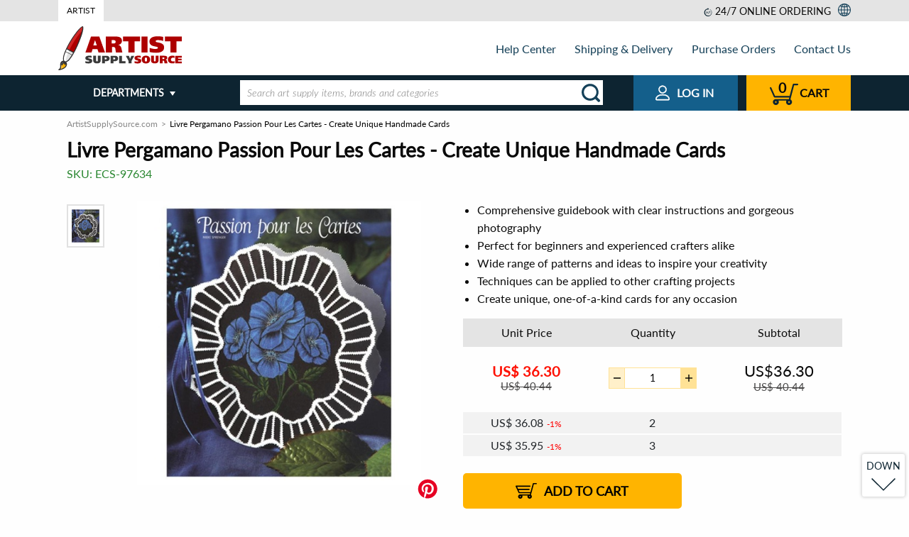

--- FILE ---
content_type: text/html; charset=UTF-8
request_url: https://www.artistsupplysource.com/product/661170/livre-pergamano-passion-pour-les-cartes/
body_size: 38135
content:
<!doctype html>
<html lang="en" class="no-js ">
<head>
    <meta charset="utf-8">

    
    <title>Buy Livre Pergamano Passion Pour Les Cartes Online - Create Unique Handmade Cards</title>
<meta name="description" content="Discover the art of handmade cards with Pergamano's Passion pour les cartes, a comprehensive guide offering varied patterns and techniques for crafting unique cards for any occasion." /><link rel="canonical" href="https://www.artistsupplysource.com/product/661170/livre-pergamano-passion-pour-les-cartes/" />
    <link rel="amphtml" href="https://www.artistsupplysource.com/amp/product/661170/livre-pergamano-passion-pour-les-cartes/">


                                
    <meta name="viewport" content="width=device-width, initial-scale=1.0">
    <meta name="format-detection" content="telephone=no">
    <meta name="format-detection" content="date=no">
    <meta name="format-detection" content="address=no">
    <meta name="format-detection" content="email=no">

    <link rel="dns-prefetch" href="https://www.artistsupplysource.com">
    <link rel="dns-prefetch" href="https://fonts.googleapis.com">
    <link rel="dns-prefetch" href="https://i1.s3stores.com">
    <link rel="dns-prefetch" href="https://i2.s3stores.com">
    <link rel="dns-prefetch" href="https://i3.s3stores.com">
    <link rel="dns-prefetch" href="https://i4.s3stores.com">

    <link rel="preconnect" href="https://www.artistsupplysource.com">
    <link rel="preconnect" href="https://fonts.googleapis.com/">

    <meta name="apple-touch-fullscreen" content="yes" />
    <meta name="apple-mobile-web-app-capable" content="yes">
    <meta name="apple-mobile-web-app-status-bar-style" content="black">
    

    <meta name="mobile-web-app-capable" content="yes">
    <meta name="application-name" content="Artist Supply Source">

    
    <meta name="name" content="Artist Supply Source">
    <meta itemprop='name' content="Artist Supply Source">

    
    <meta property="og:site_name" content="Artist Supply Source">
    <meta property="og:title" content="Livre Pergamano Passion Pour Les Cartes - Create Unique Handmade Cards">
    <meta property="og:url" content="https://www.artistsupplysource.com/product/661170/livre-pergamano-passion-pour-les-cartes/">
    <meta property="og:description" content="Livre Pergamano Passion Pour Les Cartes  Celebrate life's special moments with handmade cards that speak from the heart! Whether it's a birthday, anniversary, wedding, or simply a get-well wish, a per...">
    <meta property="og:type" content="product">
        <meta property="og:image" content="https://i4.s3stores.com/images/ECS-CA/detail_d3325136a7a0b1c86d65b3d29ed98650.jpeg">
    <link rel="preload" fetchpriority="high" as="image" href="https://i4.s3stores.com/images/ECS-CA/preview_d3325136a7a0b1c86d65b3d29ed98650.jpeg" type="image/jpeg">
    
    <meta name="twitter:card" content="summary_large_image">
    <meta name="twitter:site" content="@s3stores">
    <meta name="twitter:creator" content="@s3stores">
    <meta name="twitter:title" content="Livre Pergamano Passion Pour Les Cartes - Create Unique Handmade Cards">
    <meta name="twitter:description" content="Livre Pergamano Passion Pour Les Cartes  Celebrate life's special moments with handmade cards that speak from the heart! Whether it's a birthday, anniversary, wedding, or simply a get-well wish, a per...">
        <meta name="twitter:image" content="https://i4.s3stores.com/images/ECS-CA/detail_d3325136a7a0b1c86d65b3d29ed98650.jpeg">
    


    


    <link rel="shortcut icon" href="https://www.artistsupplysource.com/images/favicons/7ee3e2d0dac378559b8ebc52efc831a9.png" type="image/png" />
<style>
    #lex-web-ui-iframe{
        display: none;
    }
</style>
    <script>
      const dataProvider = {
        data: {  },

        get: function (key) {
            return this.data[key];
        },

        set: function(key, value) {
            return this.data[key] = value;
        },
      };

        window.app = {
            afterReady:[],
            assets: {
                'css': {
                    'styles.css': {
                        'loaded': false
                    }
                }
            },
            options: {
                'session_key': 'xid0',
                'urls': {
                    cart: {
                        add: '/cart/add/products',
                        get: '/cart/get/products',
                        set: '/cart/set/products',
                        del: '/cart/del/products',
                    }
                },
                'discount_minutes': 0,
                'order': null,
                currency: {"currency":"$","symbol_prefix":"US","after":false,"currency_code":"USD","decimal":2,"thousands_separator":",","decimals_separator":"."},
                translates: {"Email address is invalid":"","Cannot be empty":"","SKU":"","PRICE RANGE":"","FULL PRODUCT LINE":"","In Stock":"","PRICE":"","Add to cart":"","Out Of Stock":"","FIND SIMILAR PRODUCTS":"","See other product variations":"","Brands":"","Product added":"","Error has occurred":"","Quantity updated":"","The selected product has been removed successfully":"","Shopping Cart":"","Shopping cart":"","Customer phone or email":"","Minimal price":"","Shipping Address":"","Shipping & payment options":"","Order review":"","Payment":"","ext":"","optional":"","Clean":"","Product(s) added":"","Bestsellers":"","New Products":"","Featured products":"","Your first name":"","Albert":"","Your email":"","albert.einstein@gmail.com":"","Your phone":"","(609) 734-8000":"","Product question":"","Please type your product question here":"","asked by ":"","answered by ":""," (Staff)":""," on ":"","Price":"","Brand":"","Relevance":"","Price low to high":"","Price high to low":"","New":"","Brand name":"","tabs":"","Name":"","Phone":"","Your email address":"","Invoice":"","Date":"","Order":"","Order status":"","please see below":"","Payment method":"","Delivery methods":"","Undefined":"","Toll Free":"","Tel":"","Fax":"","Email":"","Full Name":"","PO Number":"","Company Name":"","Purchase manager":"","Accounts payable":"","Billing Address":"","Address":"","City":"","State\/Province":"","Country":"","Zip\/Postal Code":"","I agree to be responsible for custom duties, CODs, and other charges associated with bringing goods to Canada.":"","Customer notes":"","Thank you for choosing S3 Stores!":"","a division of":"","URL":"","Products Ordered":"","Product":"","Item price":"","Qty ord":"","Extended":"","Items":"","delivery from":"","by":"","Payment status":"","Shipping status":"","Total":"","Discount":"","Coupon Savings":"","Discounted Total":"","Total Shipping Cost":"","Grand Total":"","Contact us":"","Your message has been successfully sent":"","SKU or Order # not found":"","Wrong SKU or Order #, please call us at":"","Full name":"","Your first and last name":"","Albert H. Einstein":"","Your company name":"","Eureka Inc.":"","Your zip\/postal code":"","Your phone number":"","Phone number you can be reached at":"","Valid email address is a must":"","Department":"","Your message will be routed to this department":"","Product SKU or your order #":"","SKU of product you are interested in or your order #":"","EDR-T-A63127 or AR-54321":"","Subject line":"","Your message":"","Shipping & Delivery":"","Purchase Orders":"","About Us":"","Contact Us":"","Shopping":"","Our Price Guarantee":"","Sales Taxes":"","Payments":"","Safe & Secure Shopping":"","Bill Me Later":"","Combating eCommerce Fraud":"","Orders":"","Order Communication":"","Retrieve Order":"","Connect":"","Community":"","Policies":"","Backorder Policy":"","Return Policy":"","Terms of Use":"","Privacy Policy":"","Retail Trust Terms & Conditions":"","Title":"","Code":"","Text":"","You must agree for custom duties":"","Full name of the person who will remit the payment":"","Phone # of the person who will remit the payment":"","Fax number of the person who will remit the payment":"","Email of the person who will remit the payment":"","The order will be shipped under this name":"","Company":"","Fill in if shipping to a corporate or university address":"","112 Mercer Street":"","Address (line 2)":"","Apartment, suite, floor, etc.":"","Apt 1":"","(609) 924-8399":"","First and last name of the order contact person":"","Phone number at which you can be reached is a must, otherwise order processing will be delayed":"","Order progress notifications will be sent here":"","Put order related instructions here":"","PO number":"","PO number or internal order code in your system":"","14031879":"","Organization Name":"","The name of your organization":"","Attach original PO":"","Alternatively fax PO to 1-800-929-2835":"","Full name of the person placing the order":"","Phone number of the person placing the order":"","Fax number of the person placing the order":"","Email of the person placing the order":"","Phone number is invalid":"","Departments":"","Read more":"","Read less":"","More categories":"","Less categories":"","Order online or call us. Operators are standing by!":"","Place order online 24\/7 or":"","Call us toll free":"","BACK":"","Submit":"","Checkout":"","Shop more":"","Shopping Cart #":"","The items below will be shipped from warehouse in":"","Item name":"","Quantity":"","Remove":"","Delete":"","warehouse subtotal":"","The minimum order amount for this product line is":"","This product line can only be shipped to a US address.":"","Subtotal":"","Your merchandise subtotal does not include shipping charges and taxes, which will be reflected on the 'order review' page.":"","Apply":"","Reset filters":"","Show more":"","Sale":"","See details":"","List Price":"","Price from":"","Price to":"","See %count% product variation_one":"See %count% product variation","See %count% product variation_other":"See %count% product variations","Added":"","Filter by":"","to":"","items shown":"","Filter":"","Sort by":"","View as":"","Order confirmation":"","Order Confirmation":"","Your order has been successfuly placed. An order confirmation email has been sent to your email address.":"","Thank you for shopping with S3 Stores, Inc. We appreciate your business!":"","Order #":"","Purchase order #":"","S3 Stores, Inc.":"","27 Joseph St.":"","Chatham, Ontario, N7L 3G4":"","Canada":"","Local Phone":"","orders@s3stores.com":"","Contact information":"","Shipping address":"","Zip\/Postal code":"","Billing address":"","Purchase order information":"","Company name":"","Delivery Methods":"","Delivery methods for":"","the items":"","shipped from warehouse in":"","Our shipping server couldn't provide us with an accurate shipping quote. This sometimes occurs":"","- when the product is oversized or somehow irregular in shape or weight":"","- for overseas shipments":"","Please go ahead and place your order.":"","We will determine an accurate shipping charge manually and send you an updated invoice.":"","At this point we won't collect your payment information.":"","By checking this box I agree to be responsible for custom duties, CODs, and other charges associated with bringing goods to Canada. All prices are in ":"","Payment Methods":"","Is Billing Address the same as Shipping Address?":"","Yes":"","No":"","Continue":"","Continue to the order review page":"","Purchase Order Details":"","The fields marked with":"","are mandatory.":"","Purchasing Manager":"","Accounts Payable":"","Submit order":"","Submit your order and get transferred to a credit card payment system.":"","Contact Information":"","All your private data is confidential. We will never sell, exchange or market it in any way.":"","Submit and proceed to shipping & payment options.":"","Modify":"","Full name:":"","Company:":"","Address:":"","City:":"","State\/Province:":"","Country:":"","Zip\/Postal code:":"","Qty ordered":"","Delivery from":"","Including 13% HST":"","Print invoice":"","Open PDF invoice":"","Hide items":"","Product ordered":"","Shipping and Billing Information":"","Shipping by":"","warehouse items:":"","Web Form (recommended)":"","The fields marked with <span class=\"required\"><\/span> are mandatory":"","Mail":"","Loading ...":"","Load more":"","Place order online 24\/7":"","24\/7 online ordering":"","View all departments":"","Product of the day":"","What's new":"","Free Shipping within contiguous U.S.":"","$8.99 flat rate shipping within contiguous U.S.":"","Lead time for this product is %count% business day_one":"Lead time for this product is %count% business day","Lead time for this product is %count% business day_other":"Lead time for this product is %count% business days","Lead time for this product is":"","business days":"","Order in multiples of %count% item_one":"Order in multiples of %count% item","Order in multiples of %count% item_other":"Order in multiples of %count% items","Order at least %count% item_one":"Order at least %count% item","Order at least %count% item_other":"Order at least %count% items","Expected availability":"","Out of stock":"","Eta date":"","Stock Notification":"","Email notification will be sent to your email address when the product is in stock.":"","are mandatory":"","Similar products":"","Unit Price":"","Extra qty discount":"","hrs":"","min":"","sec":"","Jackpot! You got a great price!":"","No account needed! Checkout only takes 2 minutes.":"","Per item savings":"","Total savings":"","Notify me when product is in stock":"","Image not available":"","Product Highlights":"","Full":"","product line":"","Full product line":"","Click here to see full product line":"","Customers Who Bought This Item Also Bought":"","You recently viewed items":"","QUESTION":"","BEST ANSWER":"","Options":"","Barcode":"","Description":"","Submit question":"","Shipping specs":"","Weight":"","Dimensions":"","Shipping weight":"","Shipping dimensions":"","Shipping from":"","This product is shipped from our warehouse in":"","Shipping":"","Product questions":"","View all":"","UP":"","DOWN":"","Order online or call us toll free":"","Cart":"","Web order 24\/7":"","Web Orders":"","24 hours a day, 7 days a week":"","Email Support":"","Join our newsletter":"","Your Email Address":"","Send":"","Shop with Confidence":"","Copyright \u00a9":"","All Rights Reserved.":"","departments":"","Is gravitation responsible for people falling in love?":"","Shipping quote":"","Tracking number request":"","Product replacement request":"","Product return request":"","W-9 from request":"","Other requests ":"","Showing result for":"","We try to search your query across all storefront products, but nothing found. Please specify your request...":"","You have already subscribed":"","Confirmation email was sent. Please check your inbox.":"","Your email address is invalid. Please enter a valid address.":"","Your search":"","did NOT match any products":"","Showing results for":"","Related searches":"","Product line":"","Search":"","Please don`t mention your email and your phone in this field.":""},
                lang: "en"            },
        };

        window.parseUrl = function(href) { var a = document.createElement("a");a.href = href;return { 'href':href,'protocol': a.protocol,'host': a.host,'hostname': a.hostname,'port': a.port,'pathname': a.pathname,'hash': a.hash,'search': a.search,'origin': a.origin, 'document':a.pathname.split("/").pop(),};}
    </script>

    <script type="text/javascript">window.appData = {"products":{"661170":{"productid":661170,"product":"Livre Pergamano Passion Pour Les Cartes","fulldescr":"<p>Livre Passion pour les cartes<br> Un anniversaire, un mariage, une naissance, ou souhaiter un bon r\u00e9tablissement, ce sont toutes des bonnes circonstances pour envoyer une carte \u00e0 la famille ou \u00e0 des amis. Ce livre-ci vous offre une collection tr\u00e8s vari\u00e9e de patrons. Vous pourrez r\u00e9aliser des cartes pour n'importe quelle occasion. L'auteur, Mieke Sprenger, appliqua les diff\u00e9rentes techniques Pergamano, donc, les mod\u00e8les de ce livre invitent m\u00eame les debutant(e)s de ce pass-temps cr\u00e9atif. Les belles photos et les explications vous aideront \u00e0 l'\u00e9laboration. Les plus chevronn\u00e9es de l'art du parchemin pourront combiner les patrons \u00e0 leur guise ou r\u00e9aliser les mod\u00e8les en utilisant d'autres techniques. Les cartes sont de format standard, elles peuvent \u00eatre envoy\u00e9es par la poste. Vous procurerez aux heureux destinataires, que ce soit l'un de vos proches ou quelqu'un de votre entourage, une journ\u00e9e speciale tout a fait reussie!<\/p>","image":"https:\/\/i4.s3stores.com\/images\/ECS-CA\/d3325136a7a0b1c86d65b3d29ed98650.jpeg"}},"server":{"time":1767476051}};</script>
    <script type="application/ld+json">
    {
      "@context": "https://schema.org",
      "@type": "WebSite",
      "name": "Artist Supply Source",
      "url": "https://www.artistsupplysource.com/",
      "potentialAction": {
        "@type": "SearchAction",
        "target": "https://www.artistsupplysource.com/search?q={search_term_string}",
        "query-input": "required name=search_term_string"
      }
    }
    </script>


    
        <script>
        // Measure a view of product details.
        dataLayer = window.dataLayer || [];
        dataLayer.push({ ecommerce: null });  // Clear the previous ecommerce object.
        dataLayer.push({
            'ecommerce': {
                'detail': {
                    'products': [{
                        'name': "Livre Pergamano Passion Pour Les Cartes - Create Unique Handmade Cards",         // Name or ID is required.
                        'id': '661170',
                        'price': '36.3',
                        'brand': "Pergamano",
                        'category': "",
                    }]
                }
            }
        });
    </script>





        
    
            
<style>@charset "UTF-8";.hamburger,.hamburger.white{background:url(/static/frontend/images/icons/header/menu.svg) no-repeat}html{line-height:1.15;-webkit-text-size-adjust:100%}h1{font-size:2em;margin:.67em 0}hr{box-sizing:content-box;overflow:visible}pre{font-family:monospace,monospace;font-size:1em}a{background-color:transparent}abbr[title]{border-bottom:0;-webkit-text-decoration:underline dotted;text-decoration:underline dotted}b,strong{font-weight:bolder}code,kbd,samp{font-family:monospace,monospace;font-size:1em}sub,sup{font-size:75%;line-height:0;position:relative;vertical-align:baseline}sub{bottom:-.25em}sup{top:-.5em}img{border-style:none}button,input,optgroup,select,textarea{font-size:100%;line-height:1.15;margin:0}button,input{overflow:visible}button,select{text-transform:none}[type=button],[type=reset],[type=submit],button{-webkit-appearance:button}[type=button]::-moz-focus-inner,[type=reset]::-moz-focus-inner,[type=submit]::-moz-focus-inner,button::-moz-focus-inner{border-style:none;padding:0}[type=button]:-moz-focusring,[type=reset]:-moz-focusring,[type=submit]:-moz-focusring,button:-moz-focusring{outline:1px dotted ButtonText}fieldset{padding:.35em .75em .625em}legend{box-sizing:border-box;color:inherit;display:table;max-width:100%;padding:0;white-space:normal}progress{vertical-align:baseline}textarea{overflow:auto}[type=checkbox],[type=radio]{box-sizing:border-box;padding:0}[type=number]::-webkit-inner-spin-button,[type=number]::-webkit-outer-spin-button{height:auto}[type=search]{-webkit-appearance:textfield;outline-offset:-2px}[type=search]::-webkit-search-decoration{-webkit-appearance:none}::-webkit-file-upload-button{-webkit-appearance:button;font:inherit}details{display:block}summary{display:list-item}[hidden]{display:none}[data-whatinput=mouse] *,[data-whatinput=mouse] :focus,[data-whatinput=touch] *,[data-whatinput=touch] :focus,[data-whatintent=mouse] *,[data-whatintent=mouse] :focus,[data-whatintent=touch] *,[data-whatintent=touch] :focus{outline:none}[draggable=false]{-webkit-touch-callout:none;-webkit-user-select:none}.foundation-mq{font-family:"small=0em&sm=23.125em&ms=40em&md=48em&medium=48em&ml=60em&lg=62em&large=62em&xl=80em&xxl=87.5em&xxxl=101.25em&bootstrap_sm=36em"}html{box-sizing:border-box;font-size:100%}*,:after,:before{box-sizing:inherit}body{margin:0;padding:0;background:#fefefe;font-family:Lato,Roboto,Arial,sans-serif;font-weight:400;line-height:1.5;color:#0a0a0a;-webkit-font-smoothing:antialiased;-moz-osx-font-smoothing:grayscale}img{display:inline-block;vertical-align:middle;max-width:100%;-ms-interpolation-mode:bicubic}textarea{height:auto;min-height:50px;border-radius:0}select{box-sizing:border-box;width:100%;border-radius:0}.map_canvas embed,.map_canvas img,.map_canvas object,.mqa-display embed,.mqa-display img,.mqa-display object{max-width:none!important}button{padding:0;-webkit-appearance:none;-moz-appearance:none;appearance:none;border:0;border-radius:0;background:transparent;line-height:1;cursor:auto}[data-whatinput=mouse] button{outline:0}pre{overflow:auto;-webkit-overflow-scrolling:touch}button,input,optgroup,select,textarea{font-family:inherit}.is-visible{display:block!important}.is-hidden{display:none!important}.align-left{-ms-flex-pack:start;justify-content:flex-start}.align-right{-ms-flex-pack:end;justify-content:flex-end}.align-center{-ms-flex-pack:center;justify-content:center}.align-justify{-ms-flex-pack:justify;justify-content:space-between}.align-spaced{-ms-flex-pack:distribute;justify-content:space-around}.align-left.vertical.menu>li>a{-ms-flex-pack:start;justify-content:flex-start}.align-right.vertical.menu>li>a{-ms-flex-pack:end;justify-content:flex-end}.align-center.vertical.menu>li>a{-ms-flex-pack:center;justify-content:center}.align-top{-ms-flex-align:start;align-items:flex-start}.align-self-top{-ms-flex-item-align:start;align-self:flex-start}.align-bottom{-ms-flex-align:end;align-items:flex-end}.align-self-bottom{-ms-flex-item-align:end;align-self:flex-end}.align-middle{-ms-flex-align:center;align-items:center}.align-self-middle{-ms-flex-item-align:center;align-self:center}.align-stretch{-ms-flex-align:stretch;align-items:stretch}.align-self-stretch{-ms-flex-item-align:stretch;align-self:stretch}.align-center-middle{-ms-flex-pack:center;justify-content:center;-ms-flex-align:center;align-items:center;-ms-flex-line-pack:center;align-content:center}.small-order-1{-ms-flex-order:1;order:1}.small-order-2{-ms-flex-order:2;order:2}.small-order-3{-ms-flex-order:3;order:3}.small-order-4{-ms-flex-order:4;order:4}.small-order-5{-ms-flex-order:5;order:5}.small-order-6{-ms-flex-order:6;order:6}@media print,screen and (min-width:23.125em){.sm-order-1{-ms-flex-order:1;order:1}.sm-order-2{-ms-flex-order:2;order:2}.sm-order-3{-ms-flex-order:3;order:3}.sm-order-4{-ms-flex-order:4;order:4}.sm-order-5{-ms-flex-order:5;order:5}.sm-order-6{-ms-flex-order:6;order:6}}@media print,screen and (min-width:48em){.medium-order-1{-ms-flex-order:1;order:1}.medium-order-2{-ms-flex-order:2;order:2}.medium-order-3{-ms-flex-order:3;order:3}.medium-order-4{-ms-flex-order:4;order:4}.medium-order-5{-ms-flex-order:5;order:5}.medium-order-6{-ms-flex-order:6;order:6}}@media print,screen and (min-width:60em){.ml-order-1{-ms-flex-order:1;order:1}.ml-order-2{-ms-flex-order:2;order:2}.ml-order-3{-ms-flex-order:3;order:3}.ml-order-4{-ms-flex-order:4;order:4}.ml-order-5{-ms-flex-order:5;order:5}.ml-order-6{-ms-flex-order:6;order:6}}@media print,screen and (min-width:62em){.large-order-1{-ms-flex-order:1;order:1}.large-order-2{-ms-flex-order:2;order:2}.large-order-3{-ms-flex-order:3;order:3}.large-order-4{-ms-flex-order:4;order:4}.large-order-5{-ms-flex-order:5;order:5}.large-order-6{-ms-flex-order:6;order:6}}@media screen and (min-width:80em){.xl-order-1{-ms-flex-order:1;order:1}.xl-order-2{-ms-flex-order:2;order:2}.xl-order-3{-ms-flex-order:3;order:3}.xl-order-4{-ms-flex-order:4;order:4}.xl-order-5{-ms-flex-order:5;order:5}.xl-order-6{-ms-flex-order:6;order:6}}.flex-container{display:-ms-flexbox;display:flex}.flex-child-auto{-ms-flex:1 1 auto;flex:1 1 auto}.flex-child-grow{-ms-flex:1 0 auto;flex:1 0 auto}.flex-child-shrink{-ms-flex:0 1 auto;flex:0 1 auto}.flex-dir-row{-ms-flex-direction:row;flex-direction:row}.flex-dir-row-reverse{-ms-flex-direction:row-reverse;flex-direction:row-reverse}.flex-dir-column{-ms-flex-direction:column;flex-direction:column}.flex-dir-column-reverse{-ms-flex-direction:column-reverse;flex-direction:column-reverse}@media print,screen and (min-width:23.125em){.sm-flex-container{display:-ms-flexbox;display:flex}.sm-flex-child-auto{-ms-flex:1 1 auto;flex:1 1 auto}.sm-flex-child-grow{-ms-flex:1 0 auto;flex:1 0 auto}.sm-flex-child-shrink{-ms-flex:0 1 auto;flex:0 1 auto}.sm-flex-dir-row{-ms-flex-direction:row;flex-direction:row}.sm-flex-dir-row-reverse{-ms-flex-direction:row-reverse;flex-direction:row-reverse}.sm-flex-dir-column{-ms-flex-direction:column;flex-direction:column}.sm-flex-dir-column-reverse{-ms-flex-direction:column-reverse;flex-direction:column-reverse}}@media print,screen and (min-width:48em){.medium-flex-container{display:-ms-flexbox;display:flex}.medium-flex-child-auto{-ms-flex:1 1 auto;flex:1 1 auto}.medium-flex-child-grow{-ms-flex:1 0 auto;flex:1 0 auto}.medium-flex-child-shrink{-ms-flex:0 1 auto;flex:0 1 auto}.medium-flex-dir-row{-ms-flex-direction:row;flex-direction:row}.medium-flex-dir-row-reverse{-ms-flex-direction:row-reverse;flex-direction:row-reverse}.medium-flex-dir-column{-ms-flex-direction:column;flex-direction:column}.medium-flex-dir-column-reverse{-ms-flex-direction:column-reverse;flex-direction:column-reverse}}@media print,screen and (min-width:60em){.ml-flex-container{display:-ms-flexbox;display:flex}.ml-flex-child-auto{-ms-flex:1 1 auto;flex:1 1 auto}.ml-flex-child-grow{-ms-flex:1 0 auto;flex:1 0 auto}.ml-flex-child-shrink{-ms-flex:0 1 auto;flex:0 1 auto}.ml-flex-dir-row{-ms-flex-direction:row;flex-direction:row}.ml-flex-dir-row-reverse{-ms-flex-direction:row-reverse;flex-direction:row-reverse}.ml-flex-dir-column{-ms-flex-direction:column;flex-direction:column}.ml-flex-dir-column-reverse{-ms-flex-direction:column-reverse;flex-direction:column-reverse}}@media print,screen and (min-width:62em){.large-flex-container{display:-ms-flexbox;display:flex}.large-flex-child-auto{-ms-flex:1 1 auto;flex:1 1 auto}.large-flex-child-grow{-ms-flex:1 0 auto;flex:1 0 auto}.large-flex-child-shrink{-ms-flex:0 1 auto;flex:0 1 auto}.large-flex-dir-row{-ms-flex-direction:row;flex-direction:row}.large-flex-dir-row-reverse{-ms-flex-direction:row-reverse;flex-direction:row-reverse}.large-flex-dir-column{-ms-flex-direction:column;flex-direction:column}.large-flex-dir-column-reverse{-ms-flex-direction:column-reverse;flex-direction:column-reverse}}@media screen and (min-width:80em){.xl-flex-container{display:-ms-flexbox;display:flex}.xl-flex-child-auto{-ms-flex:1 1 auto;flex:1 1 auto}.xl-flex-child-grow{-ms-flex:1 0 auto;flex:1 0 auto}.xl-flex-child-shrink{-ms-flex:0 1 auto;flex:0 1 auto}.xl-flex-dir-row{-ms-flex-direction:row;flex-direction:row}.xl-flex-dir-row-reverse{-ms-flex-direction:row-reverse;flex-direction:row-reverse}.xl-flex-dir-column{-ms-flex-direction:column;flex-direction:column}.xl-flex-dir-column-reverse{-ms-flex-direction:column-reverse;flex-direction:column-reverse}}blockquote,dd,div,dl,dt,form,h1,h2,h3,h4,h5,h6,li,ol,p,pre,td,th,ul{margin:0;padding:0}p{margin-bottom:1rem;font-size:inherit;line-height:1.6;text-rendering:optimizeLegibility}em,i{font-style:italic}b,em,i,strong{line-height:inherit}b,strong{font-weight:700}small{font-size:80%;line-height:inherit}.h1,.h2,.h3,.h4,.h5,.h6,h1,h2,h3,h4,h5,h6{font-family:Lato,Roboto,Arial,sans-serif;font-style:normal;font-weight:400;color:inherit;text-rendering:optimizeLegibility}.h1 small,.h2 small,.h3 small,.h4 small,.h5 small,.h6 small,h1 small,h2 small,h3 small,h4 small,h5 small,h6 small{line-height:0;color:#cacaca}.h1,h1{font-size:1.625rem}.h1,.h2,h1,h2{line-height:1.4;margin-top:0;margin-bottom:.5rem}.h2,h2{font-size:1.4375rem}.h3,h3{font-size:1.1875rem}.h3,.h4,h3,h4{line-height:1.4;margin-top:0;margin-bottom:.5rem}.h4,h4{font-size:1.125rem}.h5,h5{font-size:1.0625rem}.h5,.h6,h5,h6{line-height:1.4;margin-top:0;margin-bottom:.5rem}.h6,h6{font-size:1rem}@media print,screen and (min-width:48em){.h1,h1{font-size:1.75rem}.h2,h2{font-size:1.5rem}.h3,h3{font-size:1.375rem}.h4,h4{font-size:1.25rem}.h5,h5{font-size:1.125rem}.h6,h6{font-size:1rem}}a{line-height:inherit;color:#055a93;text-decoration:none;cursor:pointer}a:focus,a:hover{color:#154159;text-decoration:underline}a img{border:0}hr{clear:both;max-width:80rem;height:0;margin:1.25rem auto;border-top:0;border-right:0;border-bottom:1px solid #cacaca;border-left:0}dl,ol,ul{margin-bottom:1rem;list-style-position:outside;line-height:1.6}li{font-size:inherit}ul{list-style-type:disc}ol,ul{margin-left:1.25rem}ol ol,ol ul,ul ol,ul ul{margin-left:1.25rem;margin-bottom:0}dl{margin-bottom:1rem}dl dt{margin-bottom:.3rem;font-weight:700}blockquote{margin:0 0 1rem;padding:.5625rem 1.25rem 0 1.1875rem;border-left:1px solid #cacaca}blockquote,blockquote p{line-height:1.6;color:#8a8a8a}abbr,abbr[title]{border-bottom:1px dotted #0a0a0a;cursor:help;text-decoration:none}figure,kbd{margin:0}kbd{padding:.125rem .25rem 0;background-color:#e6e6e6;font-family:Consolas,Liberation Mono,Courier,monospace;color:#0a0a0a}.subheader{margin-top:.2rem;margin-bottom:.5rem;font-weight:400;line-height:1.4;color:#8a8a8a}.lead{font-size:125%;line-height:1.6}.stat{font-size:2.5rem;line-height:1}p+.stat{margin-top:-1rem}ol.no-bullet,ul.no-bullet{margin-left:0;list-style:none}.cite-block,cite{display:block;color:#8a8a8a;font-size:.8125rem}.cite-block:before,cite:before{content:"— "}.code-inline,code{display:inline;max-width:100%;word-wrap:break-word;padding:.125rem .3125rem .0625rem}.code-block,.code-inline,code{border:1px solid #cacaca;background-color:#e6e6e6;font-family:Consolas,Liberation Mono,Courier,monospace;font-weight:400;color:#0a0a0a}.code-block{display:block;overflow:auto;white-space:pre;padding:1rem;margin-bottom:1.5rem}@media print,screen and (min-width:23.125em){.sm-text-left{text-align:left}.sm-text-right{text-align:right}.sm-text-center{text-align:center}.sm-text-justify{text-align:justify}}@media print,screen and (min-width:48em){.medium-text-left{text-align:left}.medium-text-right{text-align:right}.medium-text-center{text-align:center}.medium-text-justify{text-align:justify}}@media print,screen and (min-width:60em){.ml-text-left{text-align:left}.ml-text-right{text-align:right}.ml-text-center{text-align:center}.ml-text-justify{text-align:justify}}@media print,screen and (min-width:62em){.large-text-left{text-align:left}.large-text-right{text-align:right}.large-text-center{text-align:center}.large-text-justify{text-align:justify}}@media screen and (min-width:80em){.xl-text-left{text-align:left}.xl-text-right{text-align:right}.xl-text-center{text-align:center}.xl-text-justify{text-align:justify}}.show-for-print{display:none!important}@media print{*{background:transparent!important;color:#000!important;color-adjust:economy;box-shadow:none!important;text-shadow:none!important}.show-for-print{display:block!important}.hide-for-print{display:none!important}table.show-for-print{display:table!important}thead.show-for-print{display:table-header-group!important}tbody.show-for-print{display:table-row-group!important}tr.show-for-print{display:table-row!important}td.show-for-print,th.show-for-print{display:table-cell!important}a,a:visited{text-decoration:underline}a[href]:after{content:" (" attr(href) ")"}.ir a:after,a[href^="#"]:after,a[href^="javascript:"]:after{content:""}abbr[title]:after{content:" (" attr(title) ")"}blockquote,pre{border:1px solid #8a8a8a;page-break-inside:avoid}thead{display:table-header-group}img,tr{page-break-inside:avoid}img{max-width:100%!important}@page{margin:.5cm}h2,h3,p{orphans:3;widows:3}h2,h3{page-break-after:avoid}.print-break-inside{page-break-inside:auto}}.accordion{margin-left:0;background:#fefefe;list-style-type:none}.accordion[disabled] .accordion-title{cursor:not-allowed}.accordion-item:first-child>:first-child,.accordion-item:last-child>:last-child{border-radius:0 0 0 0}.accordion-title{position:relative;display:block;padding:1.25rem 1rem;border:1px solid #e6e6e6;border-bottom:0;font-size:.75rem;line-height:1;color:#0a0a0a}:last-child:not(.is-active)>.accordion-title{border-bottom:1px solid #e6e6e6;border-radius:0 0 0 0}.accordion-title:focus,.accordion-title:hover{background-color:#e6e6e6}.accordion-title:before{position:absolute;top:50%;right:1rem;margin-top:-.5rem;content:"+"}.is-active>.accordion-title:before{content:"–"}.accordion-content{display:none;padding:1rem;border:1px solid #e6e6e6;border-bottom:0;background-color:#fefefe;color:#0a0a0a}:last-child>.accordion-content:last-child{border-bottom:1px solid #e6e6e6}.accordion-menu li{width:100%}.accordion-menu .is-accordion-submenu a,.accordion-menu a{padding:.7rem 1rem}.accordion-menu .nested.is-accordion-submenu{margin-right:0;margin-left:1rem}.accordion-menu.align-right .nested.is-accordion-submenu{margin-right:1rem;margin-left:0}.accordion-menu .is-accordion-submenu-parent:not(.has-submenu-toggle)>a{position:relative}.accordion-menu .is-accordion-submenu-parent:not(.has-submenu-toggle)>a:after{display:block;width:0;height:0;border-style:solid;border-width:6px;content:"";border-bottom-width:0;border-color:#0a0a0a transparent transparent;position:absolute;top:50%;margin-top:-3px;right:1rem}.accordion-menu.align-left .is-accordion-submenu-parent>a:after{right:1rem;left:auto}.accordion-menu.align-right .is-accordion-submenu-parent>a:after{right:auto;left:1rem}.accordion-menu .is-accordion-submenu-parent[aria-expanded=true]>a:after{transform:rotate(180deg);transform-origin:50% 50%}.is-accordion-submenu-parent{position:relative}.has-submenu-toggle>a{margin-right:40px}.submenu-toggle{position:absolute;top:0;right:0;width:40px;height:40px;cursor:pointer}.submenu-toggle:after{display:block;width:0;height:0;border-style:solid;border-width:6px;content:"";border-bottom-width:0;border-color:#0a0a0a transparent transparent;top:0;bottom:0;margin:auto}.submenu-toggle[aria-expanded=true]:after{transform:scaleY(-1);transform-origin:50% 50%}.submenu-toggle-text{position:absolute!important;width:1px!important;height:1px!important;padding:0!important;overflow:hidden!important;clip:rect(0,0,0,0)!important;white-space:nowrap!important;border:0!important}.button-group{margin-bottom:1rem;display:-ms-flexbox;display:flex;-ms-flex-wrap:wrap;flex-wrap:wrap;-ms-flex-align:stretch;align-items:stretch;-ms-flex-positive:1;flex-grow:1}.button-group:after,.button-group:before{display:table;content:" ";-ms-flex-preferred-size:0;flex-basis:0;-ms-flex-order:1;order:1}.button-group:after{clear:both}.button-group:after,.button-group:before{display:none}.button-group .button{margin:0;margin-right:1px;margin-bottom:1px;font-size:.9rem;-ms-flex:0 0 auto;flex:0 0 auto}.button-group .button:last-child{margin-right:0}.button-group.tiny .button{font-size:.6rem}.button-group.small .button{font-size:.75rem}.button-group.large .button{font-size:1.25rem}.button-group.expanded .button{-ms-flex:1 1 0px;flex:1 1 0px}.button-group.primary .button,.button-group.primary .button.disabled,.button-group.primary .button.disabled:focus,.button-group.primary .button.disabled:hover,.button-group.primary .button[disabled],.button-group.primary .button[disabled]:focus,.button-group.primary .button[disabled]:hover{background-color:#0a0a0a;color:#fefefe}.button-group.primary .button:focus,.button-group.primary .button:hover{background-color:#080808;color:#fefefe}.button-group.secondary .button,.button-group.secondary .button.disabled,.button-group.secondary .button.disabled:focus,.button-group.secondary .button.disabled:hover,.button-group.secondary .button[disabled],.button-group.secondary .button[disabled]:focus,.button-group.secondary .button[disabled]:hover{background-color:#767676;color:#fefefe}.button-group.secondary .button:focus,.button-group.secondary .button:hover{background-color:#5e5e5e;color:#fefefe}.button-group.success .button,.button-group.success .button.disabled,.button-group.success .button.disabled:focus,.button-group.success .button.disabled:hover,.button-group.success .button[disabled],.button-group.success .button[disabled]:focus,.button-group.success .button[disabled]:hover{background-color:#3adb76;color:#0a0a0a}.button-group.success .button:focus,.button-group.success .button:hover{background-color:#22bb5b;color:#0a0a0a}.button-group.warning .button,.button-group.warning .button.disabled,.button-group.warning .button.disabled:focus,.button-group.warning .button.disabled:hover,.button-group.warning .button[disabled],.button-group.warning .button[disabled]:focus,.button-group.warning .button[disabled]:hover{background-color:#ffae00;color:#0a0a0a}.button-group.warning .button:focus,.button-group.warning .button:hover{background-color:#cc8b00;color:#0a0a0a}.button-group.alert .button,.button-group.alert .button.disabled,.button-group.alert .button.disabled:focus,.button-group.alert .button.disabled:hover,.button-group.alert .button[disabled],.button-group.alert .button[disabled]:focus,.button-group.alert .button[disabled]:hover{background-color:#cc4b37;color:#fefefe}.button-group.alert .button:focus,.button-group.alert .button:hover{background-color:#a53b2a;color:#fefefe}.button-group.hollow .button,.button-group.hollow .button.disabled,.button-group.hollow .button.disabled:focus,.button-group.hollow .button.disabled:hover,.button-group.hollow .button:focus,.button-group.hollow .button:hover,.button-group.hollow .button[disabled],.button-group.hollow .button[disabled]:focus,.button-group.hollow .button[disabled]:hover{background-color:transparent}.button-group.hollow .button,.button-group.hollow .button.disabled,.button-group.hollow .button.disabled:focus,.button-group.hollow .button.disabled:hover,.button-group.hollow .button[disabled],.button-group.hollow .button[disabled]:focus,.button-group.hollow .button[disabled]:hover{border:1px solid #0a0a0a;color:#0a0a0a}.button-group.hollow .button:focus,.button-group.hollow .button:hover{border-color:#050505;color:#050505}.button-group.hollow .button.primary,.button-group.hollow .button.primary.disabled,.button-group.hollow .button.primary.disabled:focus,.button-group.hollow .button.primary.disabled:hover,.button-group.hollow .button.primary[disabled],.button-group.hollow .button.primary[disabled]:focus,.button-group.hollow .button.primary[disabled]:hover,.button-group.hollow.primary .button,.button-group.hollow.primary .button.disabled,.button-group.hollow.primary .button.disabled:focus,.button-group.hollow.primary .button.disabled:hover,.button-group.hollow.primary .button[disabled],.button-group.hollow.primary .button[disabled]:focus,.button-group.hollow.primary .button[disabled]:hover{border:1px solid #0a0a0a;color:#0a0a0a}.button-group.hollow .button.primary:focus,.button-group.hollow .button.primary:hover,.button-group.hollow.primary .button:focus,.button-group.hollow.primary .button:hover{border-color:#050505;color:#050505}.button-group.hollow .button.secondary,.button-group.hollow .button.secondary.disabled,.button-group.hollow .button.secondary.disabled:focus,.button-group.hollow .button.secondary.disabled:hover,.button-group.hollow .button.secondary[disabled],.button-group.hollow .button.secondary[disabled]:focus,.button-group.hollow .button.secondary[disabled]:hover,.button-group.hollow.secondary .button,.button-group.hollow.secondary .button.disabled,.button-group.hollow.secondary .button.disabled:focus,.button-group.hollow.secondary .button.disabled:hover,.button-group.hollow.secondary .button[disabled],.button-group.hollow.secondary .button[disabled]:focus,.button-group.hollow.secondary .button[disabled]:hover{border:1px solid #767676;color:#767676}.button-group.hollow .button.secondary:focus,.button-group.hollow .button.secondary:hover,.button-group.hollow.secondary .button:focus,.button-group.hollow.secondary .button:hover{border-color:#3b3b3b;color:#3b3b3b}.button-group.hollow .button.success,.button-group.hollow .button.success.disabled,.button-group.hollow .button.success.disabled:focus,.button-group.hollow .button.success.disabled:hover,.button-group.hollow .button.success[disabled],.button-group.hollow .button.success[disabled]:focus,.button-group.hollow .button.success[disabled]:hover,.button-group.hollow.success .button,.button-group.hollow.success .button.disabled,.button-group.hollow.success .button.disabled:focus,.button-group.hollow.success .button.disabled:hover,.button-group.hollow.success .button[disabled],.button-group.hollow.success .button[disabled]:focus,.button-group.hollow.success .button[disabled]:hover{border:1px solid #3adb76;color:#3adb76}.button-group.hollow .button.success:focus,.button-group.hollow .button.success:hover,.button-group.hollow.success .button:focus,.button-group.hollow.success .button:hover{border-color:#157539;color:#157539}.button-group.hollow .button.warning,.button-group.hollow .button.warning.disabled,.button-group.hollow .button.warning.disabled:focus,.button-group.hollow .button.warning.disabled:hover,.button-group.hollow .button.warning[disabled],.button-group.hollow .button.warning[disabled]:focus,.button-group.hollow .button.warning[disabled]:hover,.button-group.hollow.warning .button,.button-group.hollow.warning .button.disabled,.button-group.hollow.warning .button.disabled:focus,.button-group.hollow.warning .button.disabled:hover,.button-group.hollow.warning .button[disabled],.button-group.hollow.warning .button[disabled]:focus,.button-group.hollow.warning .button[disabled]:hover{border:1px solid #ffae00;color:#ffae00}.button-group.hollow .button.warning:focus,.button-group.hollow .button.warning:hover,.button-group.hollow.warning .button:focus,.button-group.hollow.warning .button:hover{border-color:#805700;color:#805700}.button-group.hollow.alert .button,.button-group.hollow.alert .button.disabled,.button-group.hollow.alert .button.disabled:focus,.button-group.hollow.alert .button.disabled:hover,.button-group.hollow.alert .button[disabled],.button-group.hollow.alert .button[disabled]:focus,.button-group.hollow.alert .button[disabled]:hover,.button-group.hollow .button.alert,.button-group.hollow .button.alert.disabled,.button-group.hollow .button.alert.disabled:focus,.button-group.hollow .button.alert.disabled:hover,.button-group.hollow .button.alert[disabled],.button-group.hollow .button.alert[disabled]:focus,.button-group.hollow .button.alert[disabled]:hover{border:1px solid #cc4b37;color:#cc4b37}.button-group.hollow.alert .button:focus,.button-group.hollow.alert .button:hover,.button-group.hollow .button.alert:focus,.button-group.hollow .button.alert:hover{border-color:#67251a;color:#67251a}.button-group.clear .button,.button-group.clear .button.disabled,.button-group.clear .button.disabled:focus,.button-group.clear .button.disabled:hover,.button-group.clear .button:focus,.button-group.clear .button:hover,.button-group.clear .button[disabled],.button-group.clear .button[disabled]:focus,.button-group.clear .button[disabled]:hover{border-color:transparent;background-color:transparent}.button-group.clear .button,.button-group.clear .button.disabled,.button-group.clear .button.disabled:focus,.button-group.clear .button.disabled:hover,.button-group.clear .button[disabled],.button-group.clear .button[disabled]:focus,.button-group.clear .button[disabled]:hover{color:#0a0a0a}.button-group.clear .button:focus,.button-group.clear .button:hover{color:#050505}.button-group.clear .button.primary,.button-group.clear .button.primary.disabled,.button-group.clear .button.primary.disabled:focus,.button-group.clear .button.primary.disabled:hover,.button-group.clear .button.primary[disabled],.button-group.clear .button.primary[disabled]:focus,.button-group.clear .button.primary[disabled]:hover,.button-group.clear.primary .button,.button-group.clear.primary .button.disabled,.button-group.clear.primary .button.disabled:focus,.button-group.clear.primary .button.disabled:hover,.button-group.clear.primary .button[disabled],.button-group.clear.primary .button[disabled]:focus,.button-group.clear.primary .button[disabled]:hover{color:#0a0a0a}.button-group.clear .button.primary:focus,.button-group.clear .button.primary:hover,.button-group.clear.primary .button:focus,.button-group.clear.primary .button:hover{color:#050505}.button-group.clear .button.secondary,.button-group.clear .button.secondary.disabled,.button-group.clear .button.secondary.disabled:focus,.button-group.clear .button.secondary.disabled:hover,.button-group.clear .button.secondary[disabled],.button-group.clear .button.secondary[disabled]:focus,.button-group.clear .button.secondary[disabled]:hover,.button-group.clear.secondary .button,.button-group.clear.secondary .button.disabled,.button-group.clear.secondary .button.disabled:focus,.button-group.clear.secondary .button.disabled:hover,.button-group.clear.secondary .button[disabled],.button-group.clear.secondary .button[disabled]:focus,.button-group.clear.secondary .button[disabled]:hover{color:#767676}.button-group.clear .button.secondary:focus,.button-group.clear .button.secondary:hover,.button-group.clear.secondary .button:focus,.button-group.clear.secondary .button:hover{color:#3b3b3b}.button-group.clear .button.success,.button-group.clear .button.success.disabled,.button-group.clear .button.success.disabled:focus,.button-group.clear .button.success.disabled:hover,.button-group.clear .button.success[disabled],.button-group.clear .button.success[disabled]:focus,.button-group.clear .button.success[disabled]:hover,.button-group.clear.success .button,.button-group.clear.success .button.disabled,.button-group.clear.success .button.disabled:focus,.button-group.clear.success .button.disabled:hover,.button-group.clear.success .button[disabled],.button-group.clear.success .button[disabled]:focus,.button-group.clear.success .button[disabled]:hover{color:#3adb76}.button-group.clear .button.success:focus,.button-group.clear .button.success:hover,.button-group.clear.success .button:focus,.button-group.clear.success .button:hover{color:#157539}.button-group.clear .button.warning,.button-group.clear .button.warning.disabled,.button-group.clear .button.warning.disabled:focus,.button-group.clear .button.warning.disabled:hover,.button-group.clear .button.warning[disabled],.button-group.clear .button.warning[disabled]:focus,.button-group.clear .button.warning[disabled]:hover,.button-group.clear.warning .button,.button-group.clear.warning .button.disabled,.button-group.clear.warning .button.disabled:focus,.button-group.clear.warning .button.disabled:hover,.button-group.clear.warning .button[disabled],.button-group.clear.warning .button[disabled]:focus,.button-group.clear.warning .button[disabled]:hover{color:#ffae00}.button-group.clear .button.warning:focus,.button-group.clear .button.warning:hover,.button-group.clear.warning .button:focus,.button-group.clear.warning .button:hover{color:#805700}.button-group.clear.alert .button,.button-group.clear.alert .button.disabled,.button-group.clear.alert .button.disabled:focus,.button-group.clear.alert .button.disabled:hover,.button-group.clear.alert .button[disabled],.button-group.clear.alert .button[disabled]:focus,.button-group.clear.alert .button[disabled]:hover,.button-group.clear .button.alert,.button-group.clear .button.alert.disabled,.button-group.clear .button.alert.disabled:focus,.button-group.clear .button.alert.disabled:hover,.button-group.clear .button.alert[disabled],.button-group.clear .button.alert[disabled]:focus,.button-group.clear .button.alert[disabled]:hover{color:#cc4b37}.button-group.clear.alert .button:focus,.button-group.clear.alert .button:hover,.button-group.clear .button.alert:focus,.button-group.clear .button.alert:hover{color:#67251a}.button-group.no-gaps .button{margin-right:-.0625rem}.button-group.no-gaps .button+.button{border-left-color:transparent}.button-group.stacked,.button-group.stacked-for-medium,.button-group.stacked-for-small{-ms-flex-wrap:wrap;flex-wrap:wrap}.button-group.stacked-for-medium .button,.button-group.stacked-for-small .button,.button-group.stacked .button{-ms-flex:0 0 100%;flex:0 0 100%}.button-group.stacked-for-medium .button:last-child,.button-group.stacked-for-small .button:last-child,.button-group.stacked .button:last-child{margin-bottom:0}.button-group.stacked-for-medium.expanded .button,.button-group.stacked-for-small.expanded .button,.button-group.stacked.expanded .button{-ms-flex:1 1 0px;flex:1 1 0px}@media print,screen and (min-width:48em){.button-group.stacked-for-small .button{-ms-flex:0 0 auto;flex:0 0 auto;margin-bottom:0}}@media print,screen and (min-width:62em){.button-group.stacked-for-medium .button{-ms-flex:0 0 auto;flex:0 0 auto;margin-bottom:0}}@media print,screen and (max-width:23.12375em){.button-group.stacked-for-small.expanded{display:block}.button-group.stacked-for-small.expanded .button{display:block;margin-right:0}}@media print,screen and (max-width:59.99875em){.button-group.stacked-for-medium.expanded{display:block}.button-group.stacked-for-medium.expanded .button{display:block;margin-right:0}}.is-off-canvas-open{overflow:hidden}.js-off-canvas-overlay{position:absolute;top:0;left:0;z-index:11;width:100%;height:100%;transition:opacity .5s ease,visibility .5s ease;background:hsla(0,0%,100%,.25);opacity:0;visibility:hidden;overflow:hidden}.js-off-canvas-overlay.is-visible{opacity:1;visibility:visible}.js-off-canvas-overlay.is-closable{cursor:pointer}.js-off-canvas-overlay.is-overlay-absolute{position:absolute}.js-off-canvas-overlay.is-overlay-fixed{position:fixed}.off-canvas-wrapper{position:relative;overflow:hidden}.off-canvas{position:fixed;z-index:12;transition:transform .5s ease;-webkit-backface-visibility:hidden;backface-visibility:hidden;background:#e6e6e6}[data-whatinput=mouse] .off-canvas{outline:0}.off-canvas.is-transition-push{z-index:12}.off-canvas.is-closed{visibility:hidden}.off-canvas.is-transition-overlap{z-index:13}.off-canvas.is-transition-overlap.is-open{box-shadow:0 0 10px hsla(0,0%,4%,.7)}.off-canvas.is-open{transform:translate(0)}.off-canvas-absolute{position:absolute;z-index:12;transition:transform .5s ease;-webkit-backface-visibility:hidden;backface-visibility:hidden;background:#e6e6e6}[data-whatinput=mouse] .off-canvas-absolute{outline:0}.off-canvas-absolute.is-transition-push{z-index:12}.off-canvas-absolute.is-closed{visibility:hidden}.off-canvas-absolute.is-transition-overlap{z-index:13}.off-canvas-absolute.is-transition-overlap.is-open{box-shadow:0 0 10px hsla(0,0%,4%,.7)}.off-canvas-absolute.is-open{transform:translate(0)}.position-left{top:0;left:0;height:100%;overflow-y:auto;-webkit-overflow-scrolling:touch;width:300px;transform:translateX(-300px)}@media print,screen and (min-width:48em){.position-left{width:400px;transform:translateX(-400px)}}.off-canvas-content .off-canvas.position-left{transform:translateX(-300px)}@media print,screen and (min-width:48em){.off-canvas-content .off-canvas.position-left{transform:translateX(-400px)}}.off-canvas-content .off-canvas.position-left.is-transition-overlap.is-open{transform:translate(0)}.off-canvas-content.is-open-left.has-transition-push{transform:translateX(300px)}@media print,screen and (min-width:48em){.off-canvas-content.is-open-left.has-transition-push{transform:translateX(400px)}}.position-left.is-transition-push{box-shadow:inset -13px 0 20px -13px hsla(0,0%,4%,.25)}.position-right{top:0;right:0;height:100%;overflow-y:auto;-webkit-overflow-scrolling:touch;width:300px;transform:translateX(300px)}@media print,screen and (min-width:48em){.position-right{width:400px;transform:translateX(400px)}}.off-canvas-content .off-canvas.position-right{transform:translateX(300px)}@media print,screen and (min-width:48em){.off-canvas-content .off-canvas.position-right{transform:translateX(400px)}}.off-canvas-content .off-canvas.position-right.is-transition-overlap.is-open{transform:translate(0)}.off-canvas-content.is-open-right.has-transition-push{transform:translateX(-300px)}@media print,screen and (min-width:48em){.off-canvas-content.is-open-right.has-transition-push{transform:translateX(-400px)}}.position-right.is-transition-push{box-shadow:inset 13px 0 20px -13px hsla(0,0%,4%,.25)}.position-top{top:0;left:0;width:100%;overflow-x:auto;-webkit-overflow-scrolling:touch;height:250px}.off-canvas-content .off-canvas.position-top,.position-top{transform:translateY(-250px)}.off-canvas-content .off-canvas.position-top.is-transition-overlap.is-open{transform:translate(0)}.off-canvas-content.is-open-top.has-transition-push{transform:translateY(250px)}.position-top.is-transition-push{box-shadow:inset 0 -13px 20px -13px hsla(0,0%,4%,.25)}.position-bottom{bottom:0;left:0;width:100%;overflow-x:auto;-webkit-overflow-scrolling:touch;height:250px}.off-canvas-content .off-canvas.position-bottom,.position-bottom{transform:translateY(250px)}.off-canvas-content .off-canvas.position-bottom.is-transition-overlap.is-open{transform:translate(0)}.off-canvas-content.is-open-bottom.has-transition-push{transform:translateY(-250px)}.position-bottom.is-transition-push{box-shadow:inset 0 13px 20px -13px hsla(0,0%,4%,.25)}.off-canvas-content{transform:none;-webkit-backface-visibility:hidden;backface-visibility:hidden}.off-canvas-content.has-transition-overlap,.off-canvas-content.has-transition-push{transition:transform .5s ease}.off-canvas-content.has-transition-push,.off-canvas-content .off-canvas.is-open{transform:translate(0)}@media print,screen and (min-width:23.125em){.position-left.reveal-for-sm{transform:none;z-index:12;transition:none;visibility:visible}.position-left.reveal-for-sm .close-button{display:none}.off-canvas-content .position-left.reveal-for-sm{transform:none}.off-canvas-content.has-reveal-left,.position-left.reveal-for-sm~.off-canvas-content{margin-left:300px}.position-right.reveal-for-sm{transform:none;z-index:12;transition:none;visibility:visible}.position-right.reveal-for-sm .close-button{display:none}.off-canvas-content .position-right.reveal-for-sm{transform:none}.off-canvas-content.has-reveal-right,.position-right.reveal-for-sm~.off-canvas-content{margin-right:300px}.position-top.reveal-for-sm{transform:none;z-index:12;transition:none;visibility:visible}.position-top.reveal-for-sm .close-button{display:none}.off-canvas-content .position-top.reveal-for-sm{transform:none}.off-canvas-content.has-reveal-top,.position-top.reveal-for-sm~.off-canvas-content{margin-top:300px}.position-bottom.reveal-for-sm{transform:none;z-index:12;transition:none;visibility:visible}.position-bottom.reveal-for-sm .close-button{display:none}.off-canvas-content .position-bottom.reveal-for-sm{transform:none}.off-canvas-content.has-reveal-bottom,.position-bottom.reveal-for-sm~.off-canvas-content{margin-bottom:300px}}@media print,screen and (min-width:48em){.position-left.reveal-for-medium{transform:none;z-index:12;transition:none;visibility:visible}.position-left.reveal-for-medium .close-button{display:none}.off-canvas-content .position-left.reveal-for-medium{transform:none}.off-canvas-content.has-reveal-left,.position-left.reveal-for-medium~.off-canvas-content{margin-left:400px}.position-right.reveal-for-medium{transform:none;z-index:12;transition:none;visibility:visible}.position-right.reveal-for-medium .close-button{display:none}.off-canvas-content .position-right.reveal-for-medium{transform:none}.off-canvas-content.has-reveal-right,.position-right.reveal-for-medium~.off-canvas-content{margin-right:400px}.position-top.reveal-for-medium{transform:none;z-index:12;transition:none;visibility:visible}.position-top.reveal-for-medium .close-button{display:none}.off-canvas-content .position-top.reveal-for-medium{transform:none}.off-canvas-content.has-reveal-top,.position-top.reveal-for-medium~.off-canvas-content{margin-top:400px}.position-bottom.reveal-for-medium{transform:none;z-index:12;transition:none;visibility:visible}.position-bottom.reveal-for-medium .close-button{display:none}.off-canvas-content .position-bottom.reveal-for-medium{transform:none}.off-canvas-content.has-reveal-bottom,.position-bottom.reveal-for-medium~.off-canvas-content{margin-bottom:400px}}@media print,screen and (min-width:60em){.position-left.reveal-for-ml{transform:none;z-index:12;transition:none;visibility:visible}.position-left.reveal-for-ml .close-button{display:none}.off-canvas-content .position-left.reveal-for-ml{transform:none}.off-canvas-content.has-reveal-left,.position-left.reveal-for-ml~.off-canvas-content{margin-left:400px}.position-right.reveal-for-ml{transform:none;z-index:12;transition:none;visibility:visible}.position-right.reveal-for-ml .close-button{display:none}.off-canvas-content .position-right.reveal-for-ml{transform:none}.off-canvas-content.has-reveal-right,.position-right.reveal-for-ml~.off-canvas-content{margin-right:400px}.position-top.reveal-for-ml{transform:none;z-index:12;transition:none;visibility:visible}.position-top.reveal-for-ml .close-button{display:none}.off-canvas-content .position-top.reveal-for-ml{transform:none}.off-canvas-content.has-reveal-top,.position-top.reveal-for-ml~.off-canvas-content{margin-top:400px}.position-bottom.reveal-for-ml{transform:none;z-index:12;transition:none;visibility:visible}.position-bottom.reveal-for-ml .close-button{display:none}.off-canvas-content .position-bottom.reveal-for-ml{transform:none}.off-canvas-content.has-reveal-bottom,.position-bottom.reveal-for-ml~.off-canvas-content{margin-bottom:400px}}@media print,screen and (min-width:62em){.position-left.reveal-for-large{transform:none;z-index:12;transition:none;visibility:visible}.position-left.reveal-for-large .close-button{display:none}.off-canvas-content .position-left.reveal-for-large{transform:none}.off-canvas-content.has-reveal-left,.position-left.reveal-for-large~.off-canvas-content{margin-left:400px}.position-right.reveal-for-large{transform:none;z-index:12;transition:none;visibility:visible}.position-right.reveal-for-large .close-button{display:none}.off-canvas-content .position-right.reveal-for-large{transform:none}.off-canvas-content.has-reveal-right,.position-right.reveal-for-large~.off-canvas-content{margin-right:400px}.position-top.reveal-for-large{transform:none;z-index:12;transition:none;visibility:visible}.position-top.reveal-for-large .close-button{display:none}.off-canvas-content .position-top.reveal-for-large{transform:none}.off-canvas-content.has-reveal-top,.position-top.reveal-for-large~.off-canvas-content{margin-top:400px}.position-bottom.reveal-for-large{transform:none;z-index:12;transition:none;visibility:visible}.position-bottom.reveal-for-large .close-button{display:none}.off-canvas-content .position-bottom.reveal-for-large{transform:none}.off-canvas-content.has-reveal-bottom,.position-bottom.reveal-for-large~.off-canvas-content{margin-bottom:400px}}@media screen and (min-width:80em){.position-left.reveal-for-xl{transform:none;z-index:12;transition:none;visibility:visible}.position-left.reveal-for-xl .close-button{display:none}.off-canvas-content .position-left.reveal-for-xl{transform:none}.off-canvas-content.has-reveal-left,.position-left.reveal-for-xl~.off-canvas-content{margin-left:400px}.position-right.reveal-for-xl{transform:none;z-index:12;transition:none;visibility:visible}.position-right.reveal-for-xl .close-button{display:none}.off-canvas-content .position-right.reveal-for-xl{transform:none}.off-canvas-content.has-reveal-right,.position-right.reveal-for-xl~.off-canvas-content{margin-right:400px}.position-top.reveal-for-xl{transform:none;z-index:12;transition:none;visibility:visible}.position-top.reveal-for-xl .close-button{display:none}.off-canvas-content .position-top.reveal-for-xl{transform:none}.off-canvas-content.has-reveal-top,.position-top.reveal-for-xl~.off-canvas-content{margin-top:400px}.position-bottom.reveal-for-xl{transform:none;z-index:12;transition:none;visibility:visible}.position-bottom.reveal-for-xl .close-button{display:none}.off-canvas-content .position-bottom.reveal-for-xl{transform:none}.off-canvas-content.has-reveal-bottom,.position-bottom.reveal-for-xl~.off-canvas-content{margin-bottom:400px}}@media print,screen and (min-width:23.125em){.off-canvas.in-canvas-for-sm{visibility:visible;height:auto;position:static;background:none;width:auto;overflow:visible;transition:none}.off-canvas.in-canvas-for-sm.position-bottom,.off-canvas.in-canvas-for-sm.position-left,.off-canvas.in-canvas-for-sm.position-right,.off-canvas.in-canvas-for-sm.position-top{box-shadow:none;transform:none}.off-canvas.in-canvas-for-sm .close-button{display:none}}@media print,screen and (min-width:48em){.off-canvas.in-canvas-for-medium{visibility:visible;height:auto;position:static;background:none;width:auto;overflow:visible;transition:none}.off-canvas.in-canvas-for-medium.position-bottom,.off-canvas.in-canvas-for-medium.position-left,.off-canvas.in-canvas-for-medium.position-right,.off-canvas.in-canvas-for-medium.position-top{box-shadow:none;transform:none}.off-canvas.in-canvas-for-medium .close-button{display:none}}@media print,screen and (min-width:60em){.off-canvas.in-canvas-for-ml{visibility:visible;height:auto;position:static;background:none;width:auto;overflow:visible;transition:none}.off-canvas.in-canvas-for-ml.position-bottom,.off-canvas.in-canvas-for-ml.position-left,.off-canvas.in-canvas-for-ml.position-right,.off-canvas.in-canvas-for-ml.position-top{box-shadow:none;transform:none}.off-canvas.in-canvas-for-ml .close-button{display:none}}@media print,screen and (min-width:62em){.off-canvas.in-canvas-for-large{visibility:visible;height:auto;position:static;background:none;width:auto;overflow:visible;transition:none}.off-canvas.in-canvas-for-large.position-bottom,.off-canvas.in-canvas-for-large.position-left,.off-canvas.in-canvas-for-large.position-right,.off-canvas.in-canvas-for-large.position-top{box-shadow:none;transform:none}.off-canvas.in-canvas-for-large .close-button{display:none}}@media screen and (min-width:80em){.off-canvas.in-canvas-for-xl{visibility:visible;height:auto;position:static;background:none;width:auto;overflow:visible;transition:none}.off-canvas.in-canvas-for-xl.position-bottom,.off-canvas.in-canvas-for-xl.position-left,.off-canvas.in-canvas-for-xl.position-right,.off-canvas.in-canvas-for-xl.position-top{box-shadow:none;transform:none}.off-canvas.in-canvas-for-xl .close-button{display:none}}.sticky,.sticky-container{position:relative}.sticky{z-index:0;transform:translateZ(0)}.sticky.is-stuck{position:fixed;z-index:5;width:100%}.sticky.is-stuck.is-at-top{top:0}.sticky.is-stuck.is-at-bottom{bottom:0}.sticky.is-anchored{position:relative;right:auto;left:auto}.sticky.is-anchored.is-at-bottom{bottom:0}.tabs{margin:0;border:1px solid #e6e6e6;background:#fefefe;list-style-type:none}.tabs:after,.tabs:before{display:table;content:" ";-ms-flex-preferred-size:0;flex-basis:0;-ms-flex-order:1;order:1}.tabs:after{clear:both}.tabs.vertical>li{display:block;float:none;width:auto}.tabs.simple>li>a{padding:0}.tabs.simple>li>a:hover{background:transparent}.tabs.primary{background:#0a0a0a}.tabs.primary>li>a{color:#fefefe}.tabs.primary>li>a:focus,.tabs.primary>li>a:hover{background:#161616}.tabs-title{float:left}.tabs-title>a{display:block;padding:1.25rem 1.5rem;font-size:.75rem;line-height:1;color:#0a0a0a}[data-whatinput=mouse] .tabs-title>a{outline:0}.tabs-title>a:hover{background:#fefefe;color:#090909}.tabs-title>a:focus,.tabs-title>a[aria-selected=true]{background:#e6e6e6;color:#0a0a0a}.tabs-content{border:1px solid #e6e6e6;border-top:0;background:#fefefe;color:#0a0a0a;transition:all .5s ease}.tabs-content.vertical{border:1px solid #e6e6e6;border-left:0}.tabs-panel{display:none;padding:1rem}.tabs-panel.is-active{display:block}.hide{display:none!important}.invisible{visibility:hidden}.visible{visibility:visible}@media print,screen and (max-width:23.12375em){.hide-for-small-only{display:none!important}}@media screen and (max-width:0em),screen and (min-width:23.125em){.show-for-small-only{display:none!important}}@media print,screen and (min-width:23.125em){.hide-for-sm{display:none!important}}@media screen and (max-width:23.12375em){.show-for-sm{display:none!important}}@media print,screen and (min-width:23.125em) and (max-width:39.99875em){.hide-for-sm-only{display:none!important}}@media screen and (max-width:23.12375em),screen and (min-width:40em){.show-for-sm-only{display:none!important}}@media print,screen and (min-width:48em){.hide-for-medium{display:none!important}}@media screen and (max-width:47.99875em){.show-for-medium{display:none!important}}@media print,screen and (min-width:48em) and (max-width:59.99875em){.hide-for-medium-only{display:none!important}}@media screen and (max-width:47.99875em),screen and (min-width:60em){.show-for-medium-only{display:none!important}}@media print,screen and (min-width:60em){.hide-for-ml{display:none!important}}@media screen and (max-width:59.99875em){.show-for-ml{display:none!important}}@media print,screen and (min-width:60em) and (max-width:61.99875em){.hide-for-ml-only{display:none!important}}@media screen and (max-width:59.99875em),screen and (min-width:62em){.show-for-ml-only{display:none!important}}@media print,screen and (min-width:62em){.hide-for-large{display:none!important}}@media screen and (max-width:61.99875em){.show-for-large{display:none!important}}@media print,screen and (min-width:62em) and (max-width:79.99875em){.hide-for-large-only{display:none!important}}@media screen and (max-width:61.99875em),screen and (min-width:80em){.show-for-large-only{display:none!important}}@media screen and (min-width:80em){.hide-for-xl{display:none!important}}@media screen and (max-width:79.99875em){.show-for-xl{display:none!important}}@media screen and (min-width:80em) and (max-width:87.49875em){.hide-for-xl-only{display:none!important}}@media screen and (max-width:79.99875em),screen and (min-width:87.5em){.show-for-xl-only{display:none!important}}.show-for-sr,.show-on-focus{position:absolute!important;width:1px!important;height:1px!important;padding:0!important;overflow:hidden!important;clip:rect(0,0,0,0)!important;white-space:nowrap!important;border:0!important}.show-on-focus:active,.show-on-focus:focus{position:static!important;width:auto!important;height:auto!important;overflow:visible!important;clip:auto!important;white-space:normal!important}.hide-for-portrait,.show-for-landscape{display:block!important}@media screen and (orientation:landscape){.hide-for-portrait,.show-for-landscape{display:block!important}}@media screen and (orientation:portrait){.hide-for-portrait,.show-for-landscape{display:none!important}}.hide-for-landscape,.show-for-portrait{display:none!important}@media screen and (orientation:landscape){.hide-for-landscape,.show-for-portrait{display:none!important}}@media screen and (orientation:portrait){.hide-for-landscape,.show-for-portrait{display:block!important}}.show-for-dark-mode{display:none}.hide-for-dark-mode{display:block}@media screen and (prefers-color-scheme:dark){.show-for-dark-mode{display:block!important}.hide-for-dark-mode{display:none!important}}.show-for-ie{display:none}@media (-ms-high-contrast:active),(-ms-high-contrast:none){.show-for-ie{display:block!important}.hide-for-ie{display:none!important}}.show-for-sticky{display:none}.is-stuck .show-for-sticky{display:block}.is-stuck .hide-for-sticky{display:none}.float-left{float:left!important}.float-right{float:right!important}.float-center{display:block;margin-right:auto;margin-left:auto}.clearfix:after,.clearfix:before{display:table;content:" ";-ms-flex-preferred-size:0;flex-basis:0;-ms-flex-order:1;order:1}.clearfix:after{clear:both}.margin-0{margin:0!important}.margin-top-0{margin-top:0!important}.margin-right-0{margin-right:0!important}.margin-bottom-0{margin-bottom:0!important}.margin-horizontal-0,.margin-left-0{margin-left:0!important}.margin-horizontal-0{margin-right:0!important}.margin-vertical-0{margin-top:0!important;margin-bottom:0!important}.padding-0{padding:0!important}.padding-top-0{padding-top:0!important}.padding-right-0{padding-right:0!important}.padding-bottom-0{padding-bottom:0!important}.padding-horizontal-0,.padding-left-0{padding-left:0!important}.padding-horizontal-0{padding-right:0!important}.padding-vertical-0{padding-top:0!important;padding-bottom:0!important}.margin-1{margin:1rem!important}.margin-top-1{margin-top:1rem!important}.margin-right-1{margin-right:1rem!important}.margin-bottom-1{margin-bottom:1rem!important}.margin-horizontal-1,.margin-left-1{margin-left:1rem!important}.margin-horizontal-1{margin-right:1rem!important}.margin-vertical-1{margin-top:1rem!important;margin-bottom:1rem!important}.padding-1{padding:1rem!important}.padding-top-1{padding-top:1rem!important}.padding-right-1{padding-right:1rem!important}.padding-bottom-1{padding-bottom:1rem!important}.padding-horizontal-1,.padding-left-1{padding-left:1rem!important}.padding-horizontal-1{padding-right:1rem!important}.padding-vertical-1{padding-top:1rem!important;padding-bottom:1rem!important}.margin-2{margin:2rem!important}.margin-top-2{margin-top:2rem!important}.margin-right-2{margin-right:2rem!important}.margin-bottom-2{margin-bottom:2rem!important}.margin-horizontal-2,.margin-left-2{margin-left:2rem!important}.margin-horizontal-2{margin-right:2rem!important}.margin-vertical-2{margin-top:2rem!important;margin-bottom:2rem!important}.padding-2{padding:2rem!important}.padding-top-2{padding-top:2rem!important}.padding-right-2{padding-right:2rem!important}.padding-bottom-2{padding-bottom:2rem!important}.padding-horizontal-2,.padding-left-2{padding-left:2rem!important}.padding-horizontal-2{padding-right:2rem!important}.padding-vertical-2{padding-top:2rem!important;padding-bottom:2rem!important}.margin-3{margin:3rem!important}.margin-top-3{margin-top:3rem!important}.margin-right-3{margin-right:3rem!important}.margin-bottom-3{margin-bottom:3rem!important}.margin-horizontal-3,.margin-left-3{margin-left:3rem!important}.margin-horizontal-3{margin-right:3rem!important}.margin-vertical-3{margin-top:3rem!important;margin-bottom:3rem!important}.padding-3{padding:3rem!important}.padding-top-3{padding-top:3rem!important}.padding-right-3{padding-right:3rem!important}.padding-bottom-3{padding-bottom:3rem!important}.padding-horizontal-3,.padding-left-3{padding-left:3rem!important}.padding-horizontal-3{padding-right:3rem!important}.padding-vertical-3{padding-top:3rem!important;padding-bottom:3rem!important}.overflow-visible{overflow:visible!important}.overflow-x-visible{overflow-x:visible!important}.overflow-y-visible{overflow-y:visible!important}.overflow-hidden{overflow:hidden!important}.overflow-x-hidden{overflow-x:hidden!important}.overflow-y-hidden{overflow-y:hidden!important}.overflow-scroll{overflow:scroll!important;-webkit-overflow-scrolling:touch}.overflow-x-scroll{overflow-x:scroll!important;-webkit-overflow-scrolling:touch}.overflow-y-scroll{overflow-y:scroll!important;-webkit-overflow-scrolling:touch}body,html{height:100%;font-size:16px}body{width:100%;min-height:100%;min-width:320px;background-color:#fefefe}*{outline:none}button,input,label,select,textarea{font-family:Lato,Roboto,Arial,sans-serif}img{width:auto;height:auto}input{display:inline-block;padding:0 4px;width:34.5%;border:1px solid #aaa}input[type=number]{-webkit-appearance:textfield;-moz-appearance:textfield;appearance:textfield}input[type=number],input[type=number]::-webkit-inner-spin-button,input[type=number]::-webkit-outer-spin-button{-moz-appearance:textfield;-webkit-appearance:none}.column.auto,.columns.auto{-ms-flex:auto;flex:auto;max-width:100%}.off-canvas-content{display:-ms-flexbox;display:flex;min-height:100vh;-ms-flex-direction:column;flex-direction:column}.off-canvas-content #content-wrapper{-ms-flex-positive:1;flex-grow:1}#main_wrapper{min-width:320px}#main_wrapper,#main_wrapper .off-canvas-content{min-height:100%}@media print,screen and (min-width:62em){#main_wrapper{overflow:initial}}.non-us-disclaimer.checkbox-container{margin-top:1rem;position:relative}@media print,screen and (min-width:48em){.non-us-disclaimer.checkbox-container{margin-left:.625rem}}@media print,screen and (min-width:62em){.non-us-disclaimer.checkbox-container{margin-left:0}}.non-us-disclaimer.checkbox-container input{display:none;position:absolute}.non-us-disclaimer.checkbox-container input+label{font-size:.875rem;line-height:1.125rem;font-weight:400;padding-left:2.3125rem;display:inline-block}h1,h2,h3,h4,h5,h6{font-weight:700;color:#000;text-align:left;white-space:normal;-webkit-hyphens:auto;-ms-hyphens:auto;hyphens:auto}@media print,screen and (min-width:62em){h1,h2,h3,h4,h5,h6{text-align:left}}template{display:none}code,list,plaintext,pre,xmp{line-height:1.1em;margin:1em 0;font-size:.75rem;font-family:Menlo,monospace}code{background:#f8f8ff;border:1px dashed #000}a,html *{white-space:normal}html *{box-sizing:border-box}.text-left{text-align:left}.text-right{text-align:right}.text-center{text-align:center}.text-justify{text-align:justify}.display-inline{display:inline}.display-block{display:block}.display-inline-block{display:inline-block}.display-none{display:none}.middle-inline-block{display:inline-block;vertical-align:middle}#lhc_status_container{z-index:2!important}.hr{height:1px;background-color:#cdcdcd}.sticky{width:100%}.multiline{display:inline-block;line-height:1.3;vertical-align:middle}@media print,screen and (max-width:79.99875em){.sticky-container{height:auto!important}}.shadow{position:absolute;background-color:rgba(0,0,0,.2)}.shadow.active{z-index:2;height:100%;width:100%;background-image:none;background-color:rgba(0,0,0,.5)}.no-left-padding{padding-left:0}.no-right-padding{padding-right:0}.paddings-free{padding:0!important}.def-zi2{z-index:2}.text-align-right{text-align:right}.highlight,.inline-block{display:inline-block}.highlight{background-color:#fffaad}.bold{font-weight:700}.bad{color:#ed1c24}.tab-title a:focus{outline:none}.visibility__hidden{visibility:hidden}.no-padding{padding:0}.no-margin{margin:0}.text-align--left{text-align:left}.text-align--center{text-align:center}.text-align--right{text-align:right}@media print,screen and (min-width:62em){.large-collapse-right{padding-right:0}.large-collapse-left{padding-left:0}}a.dashed{text-decoration:none}a.dashed:hover{color:#055a93}a.dashed:hover span{border-bottom:1px dashed #055a93}.button.grey-border{border:1px solid #b4b4b4;font-size:1.125rem;color:#515151}.button.str-down{-ms-flex-direction:row;flex-direction:row;-ms-flex-pack:justify;justify-content:space-between;display:-ms-flexbox;display:flex;-ms-flex-align:center;align-items:center}.button.str-down:after{content:"";display:inline-block;width:.8125rem;height:.5rem;vertical-align:middle;margin-left:.25rem;background:url(/static/frontend/dist/images/icons/arrow_down.svg) 0 0 no-repeat}.hover-blue:hover{text-decoration:none;box-shadow:0 0 4px 0 rgba(12,145,212,.5)}header .top-header{overflow:hidden;height:30px;line-height:30px;background:#e4e4e4}header .top-header .our-websites{margin:0}header .top-header .our-websites li{margin-right:2px;padding:0 12px;font-size:.75rem;background:#ababab;line-height:30px;text-transform:uppercase;float:left}header .top-header .our-websites li.current{background:#fefefe}header .top-header .our-websites li a{color:#fefefe}header .top-header .call_lang{text-align:right}header .top-header .call-us{text-align:right;text-transform:uppercase;display:inline-block;font-size:.875rem}header .top-header .call-us *{display:inline-block;margin-left:.3em}header .top-header .call-us img{width:12px;height:12px}@media print,screen and (max-width:61.99875em){header .top-header .call-us .text{display:none}}header .top-header .call-us .tel{font-weight:700;font-size:1.125rem;color:#000}header .top-header .lang{display:inline-block;width:1.125rem;height:1.125rem;position:relative;top:2px;background:url(/static/frontend/images/icons/header/multilanguage_clicking.svg) no-repeat}header .top-header .lang:active{background:url(/static/frontend/images/icons/header/multilanguage.svg) no-repeat}header{transition:border-bottom-color .3s ease-out}header .logo_menu{height:3.3125rem;display:block;-ms-flex-align:center;align-items:center;background-color:#fff;box-sizing:content-box}@media print,screen and (min-width:48em){header .logo_menu{height:5rem}}@media print,screen and (min-width:62em){header .logo_menu{padding:.4375rem 0;height:3.875rem}}header .logo_menu .mobile_menu{width:1.5625rem;height:1.1875rem}@media print,screen and (min-width:48em){header .logo_menu .mobile_menu{width:2.4375rem;height:1.875rem}}header .logo_menu .main-menu-wrap{text-align:right;height:2.4375rem}@media print,screen and (min-width:62em){header .logo_menu .main-menu-wrap{height:3.875rem}}header .logo_menu .main-menu-wrap .main-menu{text-align:justify;display:inline-block;width:100%;margin:0;padding:0}header .logo_menu .main-menu-wrap .main-menu:after{content:"";display:inline-block;width:100%;height:0;font-size:0}@media print,screen and (max-width:61.99875em){header .logo_menu .main-menu-wrap .main-menu{max-width:300px}}header .logo_menu .main-menu-wrap .main-menu li{display:inline-block;line-height:2.4375rem;margin:0 .9375rem 0 0}header .logo_menu .main-menu-wrap .main-menu li:last-child{margin:0}@media print,screen and (min-width:62em){header .logo_menu .main-menu-wrap .main-menu li{line-height:3.875rem}}@media print,screen and (max-width:61.99875em){header .logo_menu .main-menu-wrap .main-menu li:nth-child(1n+3){display:none}}header .logo_menu .main-menu-wrap .main-menu li a{text-shadow:1px 1px 1px rgba(0,0,0,.05);color:#154159;font-size:.875rem}@media print,screen and (min-width:62em){header .logo_menu .main-menu-wrap .main-menu li a{font-size:1rem}}header .logo_menu .main-menu-wrap .main-menu li.stop-corona a{color:red}header .logo_menu .main-menu-wrap .main-menu li.stop-corona a:before{content:"";background:url(/dist/images/stop-corona_sm.png) no-repeat;position:relative;width:2.875rem;height:2.875rem;top:1rem;display:inline-block;margin-right:.25rem}header .logo_menu .mobile__search-btn{background:url(/static/frontend/dist/images/icons/header/magnifier_thin.svg) no-repeat;width:1.5625rem;height:1.5625rem}@media print,screen and (min-width:48em){header .logo_menu .mobile__search-btn{width:2.8125rem;height:3rem}}header .logo_menu .mobile__call-btn{background:url(/static/frontend/dist/images/icons/header/phone-call1.svg) no-repeat;width:1.5625rem;height:1.5625rem}@media print,screen and (min-width:48em){header .logo_menu .mobile__call-btn{width:3rem;height:3rem}}header .logo_menu .mobile__cart{background:url(/static/frontend/dist/images/icons/header/cart.svg) no-repeat;position:relative;width:2.0625rem;height:1.5625rem}@media print,screen and (min-width:48em){header .logo_menu .mobile__cart{width:3.9375rem;height:3rem}}header .logo_menu .mobile__cart:hover{text-decoration:none}header .logo_menu .mobile__cart .count{border-radius:10px;background:#f12d2d;font-size:.75em;font-weight:800;padding:0 5px;color:#fefefe;position:absolute;left:-5px;top:11px;line-height:1.2;min-width:1.5em;text-align:center}@media print,screen and (min-width:48em){header .logo_menu .mobile__cart .count{font-size:1.25rem;left:-5px;top:15px}}header .logo_menu .mobile__cart .count .mc_count{display:inline-block;padding-top:.12em;line-height:.875rem;vertical-align:top}@media print,screen and (min-width:48em){header .logo_menu .mobile__cart .count .mc_count{padding-top:.25rem}}header .mobile-banner .banner{text-align:center}.header__shadow-panel-visible{border-bottom-color:#fff}#top-header-menu{position:relative;z-index:3;min-width:320px}#top-header-menu.header-fixed{position:fixed}#top-header{overflow:hidden}@media print,screen and (min-width:23.125em){#top-header{overflow:visible}}@media print,screen and (min-width:62em){#top-header{border:none}}.header-fixed{position:fixed;z-index:1499;width:100%}.header-fixed #top-header{background-color:#fff}.category-menu-list-wrapper{position:absolute;width:100%;max-width:80rem}@media print,screen and (min-width:62em){.category-menu-list-wrapper{margin-right:-1.25rem;margin-left:-1.25rem}}@media print,screen and (min-width:62em) and (min-width:23.125em){.category-menu-list-wrapper{margin-right:-1.25rem;margin-left:-1.25rem}}@media print,screen and (min-width:62em) and (min-width:48em){.category-menu-list-wrapper{margin-right:-1.25rem;margin-left:-1.25rem}}@media print,screen and (min-width:62em) and (min-width:60em){.category-menu-list-wrapper{margin-right:-1.25rem;margin-left:-1.25rem}}@media print,screen and (min-width:62em) and (min-width:62em){.category-menu-list-wrapper{margin-right:-1.25rem;margin-left:-1.25rem}}@media screen and (min-width:62em) and (min-width:80em){.category-menu-list-wrapper{margin-right:-1.25rem;margin-left:-1.25rem}}.desktop_menu_search_cart{width:100%;position:relative;height:0}@media print,screen and (min-width:62em){.desktop_menu_search_cart{background:#0d2431;padding:0;height:3.125rem}}.desktop_menu_search_cart .search-form-container{position:relative;-ms-flex-positive:1;flex-grow:1}.desktop_menu_search_cart .search-form-container .search{width:100%;display:block;height:2.75rem;line-height:2.75rem;border:2px solid #8a8a8a;padding:0 2.6%;color:#0d2431;margin:.25rem 0 0}.desktop_menu_search_cart .search-form-container .search:focus{border:2px solid #0d2431}@media print,screen and (min-width:62em){.desktop_menu_search_cart .search-form-container .search{font-size:.875rem;border:1px solid #0d2431;height:2.25rem;line-height:2.25rem;margin:0}.desktop_menu_search_cart .search-form-container .search:focus{border:1px solid #0d2431}}.desktop_menu_search_cart .search-form-container .search::-webkit-input-placeholder{font-style:italic;font-weight:300;color:#343434}.desktop_menu_search_cart .search-form-container .search::-moz-placeholder{font-style:italic;font-weight:300;color:#343434}.desktop_menu_search_cart .search-form-container .search::-ms-input-placeholder{font-style:italic;font-weight:300;color:#343434}.desktop_menu_search_cart .search-form-container .search::placeholder{font-style:italic;font-weight:300;color:#343434}.desktop_menu_search_cart .search-form-container .suggestion-active .search{border:2px solid #0d2431}@media print,screen and (min-width:62em){.desktop_menu_search_cart .search-form-container .suggestion-active .search{border:1px solid #0d2431}}.desktop_menu_search_cart .search-form-container .button-search{border:none;display:inline-block;background:url(/static/frontend/images/icons/header/magnifier.svg) no-repeat;width:1.4375rem;height:1.4375rem;position:absolute;top:.4375rem;right:.625rem;cursor:pointer}.desktop_menu_search_cart .search-form-container .button-search:hover{opacity:.9}.desktop_menu_search_cart .search-form-container .button-clear{display:none;width:1.0625rem;height:1.0625rem;top:.875rem;position:absolute;opacity:.6;background:url(/static/frontend/images/icons/header/remove_hover.svg) no-repeat;right:.5rem}@media print,screen and (min-width:62em){.desktop_menu_search_cart .search-form-container .button-clear{right:3.5rem;top:.625rem}}.desktop_menu_search_cart .search-form-container .button-clear.active{display:block}.desktop_menu_search_cart .search-form-container .button-clear:hover{opacity:1}@media print,screen and (min-width:62em){.desktop_menu_search_cart .search-form-container .button-clear:after{content:"";display:inline-block;background:#b9b9b9;width:1px;height:1.875rem;position:relative;left:1.875rem;bottom:7px;opacity:1}}.desktop_menu_search_cart .search-form-container .suggestion-container{font-size:1rem}.desktop_menu_search_cart .search-form-container .suggestion-container .found .suggestions{margin:0;padding:0;background-color:#fff;border-top:1px solid #0d2431}@media print,screen and (min-width:62em){.desktop_menu_search_cart .search-form-container .suggestion-container .found .suggestions{border-top:1px solid #dcdcdc}}.desktop_menu_search_cart .search-form-container .suggestion-container .found .suggestions:first-child{border-top:0}@media print,screen and (min-width:62em){.desktop_menu_search_cart .search-form-container .suggestion-container .found .suggestions{padding:0 0 .5rem}}.desktop_menu_search_cart .search-form-container .suggestion-container .found .suggestions .suggestions-item-link{color:#000;text-decoration:none}.desktop_menu_search_cart .search-form-container .suggestion-container .found .suggestions .suggestionsTitle{display:none;cursor:default}@media print,screen and (min-width:62em){.desktop_menu_search_cart .search-form-container .suggestion-container .found .suggestions .suggestionsTitle{display:block;line-height:1.375rem;height:1.375rem;text-align:right;font-size:.75rem;color:#616161;padding:.1875rem .75rem}}.desktop_menu_search_cart .search-form-container .suggestion-container .found .suggestions ul{margin:0;padding:0}.desktop_menu_search_cart .search-form-container .suggestion-container .found .suggestions ul li{margin:0;list-style-type:none;line-height:2.3125rem;height:2.3125rem;padding:0 .625rem;cursor:pointer;border-top:1px solid #e6e6e6;position:relative;white-space:nowrap;overflow:hidden;text-overflow:ellipsis}@media print,screen and (min-width:62em){.desktop_menu_search_cart .search-form-container .suggestion-container .found .suggestions ul li{padding:0 1rem;line-height:1.625rem;height:1.625rem;border:0}}.desktop_menu_search_cart .search-form-container .suggestion-container .found .suggestions ul li:first-child{border:0}.desktop_menu_search_cart .search-form-container .suggestion-container .found .suggestions ul li:hover{background-color:#edf0f2}.desktop_menu_search_cart .search-form-container .suggestion-container .found .suggestions ul li:after{content:url(../images/icons/search/switch.svg);display:block;width:.75rem;height:.75rem;position:absolute;right:.6875rem;top:0}@media print,screen and (min-width:62em){.desktop_menu_search_cart .search-form-container .suggestion-container .found .suggestions ul li:after{display:none}}.desktop_menu_search_cart .search-form-container .suggestion-container .found .suggestions.product ul li{height:auto;display:block;white-space:normal;text-overflow:clip}.desktop_menu_search_cart .search-form-container .suggestion-container .found .suggestions.product ul li .product-wrapper{display:-ms-flexbox;display:flex;-ms-flex-pack:left;justify-content:left;-ms-flex-align:center;align-items:center;padding:.5rem 0;color:#000}.desktop_menu_search_cart .search-form-container .suggestion-container .found .suggestions.product ul li .product-wrapper:hover{text-decoration:none}.desktop_menu_search_cart .search-form-container .suggestion-container .found .suggestions.product ul li .icon{display:block;width:4.375rem;min-height:4.375rem;background-size:cover;background-position:50%}.desktop_menu_search_cart .search-form-container .suggestion-container .found .suggestions.product ul li .label{display:block;padding-left:1rem;line-height:1.2}.desktop_menu_search_cart .search-form-container .suggestion-container .found .suggestions.product ul li:after{display:none}.desktop_menu_search_cart .search-form-container .suggestion-container .found .suggestions.product ul .item0,.desktop_menu_search_cart .search-form-container .suggestion-container .found .suggestions.product ul .item1,.desktop_menu_search_cart .search-form-container .suggestion-container .found .suggestions.product ul .item2{display:block}@media print,screen and (min-width:62em){.desktop_menu_search_cart .search-form-container .suggestion-container .found .suggestions.product ul .item3,.desktop_menu_search_cart .search-form-container .suggestion-container .found .suggestions.product ul .item4{display:block}}.desktop_menu_search_cart .search-form-container .suggestion-container .found .suggestions.category{display:none}@media print,screen and (min-width:62em){.desktop_menu_search_cart .search-form-container .suggestion-container .found .suggestions.category{display:block}}.desktop_menu_search_cart .search-form-container .suggestion-container .found .suggestions.category ul li a{color:#000;display:block;white-space:nowrap;overflow:hidden;text-overflow:ellipsis}.desktop_menu_search_cart .search-form-container .suggestion-container .found .suggestions.category ul li a:hover{text-decoration:none}.desktop_menu_search_cart .category-menu{width:100%;display:block;line-height:3.125rem;height:3.125rem;text-align:center;cursor:pointer;transition:all .3s ease-out;position:relative}.desktop_menu_search_cart .category-menu:after{width:0;height:0;border-left:4.2px solid transparent;border-right:4.2px solid transparent;border-top:6px solid #fefefe;content:"";position:absolute;display:inline-block;width:6px;height:6px;transition:all .4s;margin-top:-2px;margin-left:6px;top:50%}.desktop_menu_search_cart .category-menu.is-active:after{border-top-color:#0d2431;margin-top:-3px;transform:rotate(-180deg)}.desktop_menu_search_cart .category-menu .category-menu-title{color:#fefefe;font-size:.875rem;font-weight:800;margin-left:5px;text-transform:uppercase}.desktop_menu_search_cart .category-menu.is-active{background-color:#f5f5f5}.desktop_menu_search_cart .category-menu.is-active .menu-icon:after{background:#0d2431;box-shadow:0 6px 0 #0d2431,0 12px 0 #0d2431}.desktop_menu_search_cart .category-menu.is-active .category-menu-title{color:#0d2431}.desktop_menu_search_cart .category-menu-list-container{position:relative;z-index:100}.desktop_menu_search_cart .category-menu-list{background-color:#f5f5f5;border:none;position:relative;min-height:420px;padding-bottom:1.375rem}.desktop_menu_search_cart .category-menu-list a{color:#000}.desktop_menu_search_cart .category-menu-list .category-menu-item .item-container{text-align:left;padding:.0625rem .625rem;font-size:.875rem;line-height:1.875rem}.desktop_menu_search_cart .category-menu-list .category-menu-item .item-container>a{line-height:2rem}.desktop_menu_search_cart .category-menu-list .category-menu-item .item-container .item-image img{max-width:25px}.desktop_menu_search_cart .category-menu-list .category-menu-item .item-container .item-name{line-height:1.2;font-weight:700;display:inline-block;vertical-align:middle}.desktop_menu_search_cart .category-menu-list .category-menu-item.is-active .item-container,.desktop_menu_search_cart .category-menu-list .category-menu-item:active .item-container,.desktop_menu_search_cart .category-menu-list .category-menu-item:hover .item-container{background:#dfe5e8}.desktop_menu_search_cart .category-menu-list .category-menu-item.is-active .item-container .item-name,.desktop_menu_search_cart .category-menu-list .category-menu-item:active .item-container .item-name,.desktop_menu_search_cart .category-menu-list .category-menu-item:hover .item-container .item-name{text-decoration:underline}.desktop_menu_search_cart .category-menu-list .category-menu-item:hover .submenu-container{display:block;width:calc(300% + 120px);left:100%}.desktop_menu_search_cart .category-menu-list .view-all-container{margin-top:.375rem;position:absolute;width:100%;bottom:0}.desktop_menu_search_cart .category-menu-list .view-all{display:block;background-color:#456d83;color:#fefefe;font-size:.875rem;line-height:1.375rem;height:1.375rem;text-align:center}.desktop_menu_search_cart .category-menu-list .view-all:before{content:"";display:inline-block;width:1rem;height:1rem;vertical-align:middle;margin-right:.1875rem;background:url(/static/frontend/images/icons/header/view_all_departments.svg) no-repeat}.desktop_menu_search_cart .submenu-container{padding:.5625rem 1.25rem 1.375rem;display:none;position:absolute;background:#fefefe;right:0;top:0;min-height:100%}.desktop_menu_search_cart .submenu-container .nav{column-gap:80px}.desktop_menu_search_cart .submenu-container .nav.has-column-4{column-count:4}.desktop_menu_search_cart .submenu-container .nav.has-column-3{column-count:3}.desktop_menu_search_cart .submenu-container .nav.has-column-2{column-count:2}.desktop_menu_search_cart .submenu-container .nav h4{font-size:.875rem;margin-bottom:6px;font-weight:700}.desktop_menu_search_cart .submenu-container .nav h4.has-children{padding-bottom:2px;border-bottom:1px solid #c2c2c2}.desktop_menu_search_cart .submenu-container .nav .menu-block{display:inline-block;padding:0 0 .9375rem;min-width:100%}.desktop_menu_search_cart .submenu-container .nav .menu-block.liquid{display:block}.desktop_menu_search_cart .submenu-container .nav .menu-block:last-child{margin-bottom:0;padding-bottom:0}.desktop_menu_search_cart .submenu-container .nav a:hover,.desktop_menu_search_cart .submenu-container .nav h4:hover{color:#055a93;text-decoration:underline}.desktop_menu_search_cart .submenu-container .nav ul{list-style:none;margin:0}.desktop_menu_search_cart .submenu-container .nav ul li{line-height:1rem;font-size:.75rem;color:#000}.desktop_menu_search_cart .submenu-container .banner{position:absolute;bottom:1.375rem;right:0}.desktop_menu_search_cart .submenu-container .banner .sale{background-color:#ff005a;border-radius:4px;font-weight:700;color:#fefefe;padding:5px 16px;font-size:.875rem;position:absolute}.desktop_menu_search_cart .submenu-container .view-all{background-color:#e9e9e9;color:#055a93;max-width:100%;left:0;right:0;bottom:0;position:absolute}.desktop_menu_search_cart .submenu-container .view-all:before{background:url(/static/frontend/images/icons/header/view_all_departments_blue.svg) no-repeat}.desktop_menu_search_cart .minicart{height:3.125rem;background-color:#ffb400}@media (max-width:1024px){.desktop_menu_search_cart .minicart{width:145px;position:relative;right:14px}}.desktop_menu_search_cart .minicart .cart_info{display:block;color:#0a0a0a;text-decoration:none;width:100%;text-align:center;cursor:pointer;height:3.125rem;font-size:1rem;font-weight:700}.desktop_menu_search_cart .minicart .cart_info .count{position:relative;display:inline-block;width:2.75rem;height:1.875rem;line-height:3.125rem;vertical-align:middle;background-image:url(/static/frontend/images/icons/header/cart.svg);background-repeat:no-repeat;background-position:50%}.desktop_menu_search_cart .minicart .cart_info .count .mc_count{display:block;position:absolute;top:-1em;text-align:center;left:0;right:.3125rem;font-size:1.1875rem}.desktop_menu_search_cart .minicart .cart_info .count .mc_count.small{font-size:.875rem;top:-1.4em}.desktop_menu_search_cart .minicart .cart_info .text{height:3.125rem;line-height:3.125rem;text-transform:uppercase;display:inline-block}.menu-fixed{position:fixed;top:0;z-index:1499}.cart-header{overflow:hidden;border:0}.cart-header .logo_menu .logo-link{display:inline-block;text-decoration:none}@media print,screen and (min-width:62em){.cart-header .logo_menu{height:3.75rem;line-height:3.75rem}}.cart-header .logo_menu .shop-logo-block .logo-small{height:1.625rem}@media print,screen and (min-width:23.125em){.cart-header .logo_menu .shop-logo-block .logo-small{height:2.0625rem}}@media print,screen and (min-width:48em){.cart-header .logo_menu .shop-logo-block .logo-small{height:2.625rem}}.cart-header .logo_menu .shop-logo-block .show-for-large{height:3.75rem}.cart-header .logo_menu .s3-logo-block{text-align:right}.cart-header .logo_menu .s3-logo-block .s3-logo-small{height:1.375rem}@media print,screen and (min-width:23.125em){.cart-header .logo_menu .s3-logo-block .s3-logo-small{height:1.625rem}}@media print,screen and (min-width:48em){.cart-header .logo_menu .s3-logo-block .s3-logo-small{height:2.625rem}}.cart-header .logo_menu .s3-logo-block .s3-logo-big{height:3.4375rem;margin-right:2.75rem}@media print,screen and (min-width:62em){.cart-header .logo_menu .s3-logo-block{text-align:center}}.cart-header .logo_menu .verified-secured-logo-block{text-align:center}.cart-header .logo_menu .contacts-logo-block{text-align:right;line-height:0}.cart-header .logo_menu .contacts-logo-block .working-hours{text-align:center;line-height:1.8125rem;display:inline-block}.cart-header .logo_menu .contacts-logo-block .working-hours .text-order-online .green-circle-icon{display:inline-block;position:relative;background-color:#4db539;height:.75rem;width:.75rem;text-align:center;border-radius:50%}.cart-header .logo_menu .contacts-logo-block .working-hours .text-order-online .green-circle-icon:after{content:url(../images/icons/cart/white_check_mark_icon.svg);display:block;position:absolute;top:-11px;left:3px}.cart-header .logo_menu .contacts-logo-block .working-hours .text-order-online .grey-text-label{color:#808181;font-size:.8125rem}.cart-header .logo_menu .contacts-logo-block .working-hours .phone{text-align:center}.cart-header .logo_menu .contacts-logo-block .working-hours .phone .phone-number{font-size:1.125rem;font-weight:700}.cart-header .logo_menu .contacts-logo-block .working-hours .phone .phone-number .small-number{font-size:1rem}.cart-header .logo_menu .contacts-logo-block .working-hours .phone .phone-number:first-child{padding-right:1.875rem}.cart-header .logo_menu .contacts-logo-block .working-hours.inactive{display:none}.cart-header .logo_menu .contacts-logo-block .after-hours{line-height:1.25rem;text-align:right;font-size:.875rem}.cart-header .logo_menu .contacts-logo-block .after-hours .text-order-online img{height:1.875rem}.cart-header .logo_menu .contacts-logo-block .after-hours .phone-number{font-size:1.125rem;font-weight:700}.cart-header .logo_menu .contacts-logo-block .after-hours.inactive{display:none}.cart-header .cart-steps-container .cart-steps-back{height:2.1875rem;line-height:2.0625rem;padding:0 .5rem 0 .3125rem;margin-right:.25rem;border:1px solid #ffb400;font-size:.6875rem;text-decoration:none;font-weight:700;color:#4a4949;padding:0 .5625rem}@media print,screen and (min-width:23.125em){.cart-header .cart-steps-container .cart-steps-back{height:2.8125rem;line-height:2.5625rem;border-width:2px;font-size:.8125rem}}@media print,screen and (min-width:48em){.cart-header .cart-steps-container .cart-steps-back{height:3.5rem;line-height:3.25rem;border-width:2px;font-size:1.125rem}}.cart-header .cart-steps-container .cart-steps-back.inactive{display:none}.cart-header .cart-steps-container .cart-steps-back .img{display:inline-block;padding-right:.5rem;padding-bottom:3px;vertical-align:middle}.cart-header .cart-steps-container .cart-steps-back .img img{vertical-align:middle;height:14px}@media print,screen and (min-width:23.125em){.cart-header .cart-steps-container .cart-steps-back .img img{height:16px}}@media print,screen and (min-width:48em){.cart-header .cart-steps-container .cart-steps-back .img img{height:14px}}.cart-header .cart-steps-container .cart-steps-back span{display:inline;vertical-align:middle}.cart-header .cart-steps-container .cart-steps-section{overflow:hidden}.cart-header .cart-steps-container .cart-steps-section ul{display:-ms-flexbox;display:flex;overflow:hidden;-ms-flex-align:center;align-items:center;width:100%;text-align:justify;margin-bottom:0}.cart-header .cart-steps-container .cart-steps-section ul li{display:block;position:relative;height:2.1875rem;min-width:2.1875rem;line-height:2.0625rem;font-size:.6875rem;text-align:center;border:1px solid #ddd;border-right:0;vertical-align:middle;-ms-flex-positive:2;flex-grow:2;background-color:#fefefe}@media print,screen and (min-width:23.125em){.cart-header .cart-steps-container .cart-steps-section ul li{height:2.8125rem;min-width:2.8125rem;line-height:2.5625rem;border-width:2px;font-size:.8125rem}}@media print,screen and (min-width:48em){.cart-header .cart-steps-container .cart-steps-section ul li{height:3.5rem;min-width:3.5rem;line-height:3.25rem;border-width:2px;font-size:1.125rem}}@media print,screen and (min-width:62em){.cart-header .cart-steps-container .cart-steps-section ul li{height:2.5rem;min-width:2.5rem;line-height:2.25rem;border-width:2px;font-size:.875rem;-ms-flex-positive:1!important;flex-grow:1!important;-ms-flex-pack:distribute;justify-content:space-around}}.cart-header .cart-steps-container .cart-steps-section ul li .step-link{text-decoration:none;color:#acacac;margin-left:.625rem;text-transform:uppercase;font-weight:700;cursor:default;display:block}@media print,screen and (min-width:23.125em){.cart-header .cart-steps-container .cart-steps-section ul li .step-link{margin-left:.8125rem}}@media print,screen and (min-width:48em){.cart-header .cart-steps-container .cart-steps-section ul li .step-link{margin-left:1.0625rem}}@media print,screen and (min-width:62em){.cart-header .cart-steps-container .cart-steps-section ul li .step-link{margin-left:.75rem}.cart-header .cart-steps-container .cart-steps-section ul li .step-link .step-number:after{content:".";display:inline}}.cart-header .cart-steps-container .cart-steps-section ul li .step-link .step-label{display:none}@media print,screen and (min-width:62em){.cart-header .cart-steps-container .cart-steps-section ul li .step-link .step-label{display:inline}}.cart-header .cart-steps-container .cart-steps-section ul li .arrow-right{height:2.1875rem;overflow:hidden;width:.625rem;position:absolute;top:-1px;right:-.625rem}@media print,screen and (min-width:23.125em){.cart-header .cart-steps-container .cart-steps-section ul li .arrow-right{height:2.8125rem;width:.8125rem;right:-.8125rem;top:-2px}}@media print,screen and (min-width:48em){.cart-header .cart-steps-container .cart-steps-section ul li .arrow-right{height:3.5rem;width:1.0625rem;right:-1.0625rem;top:-2px}}@media print,screen and (min-width:62em){.cart-header .cart-steps-container .cart-steps-section ul li .arrow-right{height:2.5rem;width:.75rem;right:-.75rem;top:-2px}}.cart-header .cart-steps-container .cart-steps-section ul li .arrow-right:after{content:"";display:block;border-top:1px solid #ddd;border-right:1px solid #ddd;position:absolute;top:8px;right:0;width:2.1875rem;height:2.1875rem;transform:matrix(.37,.7,-.6,1.21,0,0);background:#fff;z-index:1}@media print,screen and (min-width:23.125em){.cart-header .cart-steps-container .cart-steps-section ul li .arrow-right:after{border-width:2px;border-right-width:3px!important;width:2.8125rem;height:2.8125rem;top:10px}}@media print,screen and (min-width:48em){.cart-header .cart-steps-container .cart-steps-section ul li .arrow-right:after{border-width:2px;width:3.5rem;height:3.5rem;top:13px}}@media print,screen and (min-width:62em){.cart-header .cart-steps-container .cart-steps-section ul li .arrow-right:after{border-width:2px;width:2.5rem;height:2.5rem;top:10px}}.cart-header .cart-steps-container .cart-steps-section ul li:last-child{border-right:1px solid #ddd;padding-right:.625rem;width:2.875rem;-ms-flex-positive:1;flex-grow:1}.cart-header .cart-steps-container .cart-steps-section ul li:last-child .arrow-right{display:none}.cart-header .cart-steps-container .cart-steps-section ul li:last-child.active{border-right:1px solid #959595}@media print,screen and (min-width:23.125em){.cart-header .cart-steps-container .cart-steps-section ul li:last-child.active{border-width:2px}}@media print,screen and (min-width:48em){.cart-header .cart-steps-container .cart-steps-section ul li:last-child.active{border-width:2px}}@media print,screen and (min-width:62em){.cart-header .cart-steps-container .cart-steps-section ul li:last-child.active{border-width:2px}}@media print,screen and (min-width:23.125em){.cart-header .cart-steps-container .cart-steps-section ul li:last-child{border-width:2px;padding-right:.8125rem;width:3.625rem}}@media print,screen and (min-width:48em){.cart-header .cart-steps-container .cart-steps-section ul li:last-child{border-width:2px;padding-right:1.0625rem;width:4.5625rem}}@media print,screen and (min-width:62em){.cart-header .cart-steps-container .cart-steps-section ul li:last-child{border-width:2px;padding-right:.75rem;width:3.25rem;-ms-flex-preferred-size:5rem;flex-basis:5rem}}.cart-header .cart-steps-container .cart-steps-section ul li.inactive{display:none}@media print,screen and (min-width:62em){.cart-header .cart-steps-container .cart-steps-section ul li.inactive{display:block;background-color:#d9ead3;border-color:#959595}.cart-header .cart-steps-container .cart-steps-section ul li.inactive .step-link{text-decoration:underline;cursor:pointer;color:#0a0a0a}.cart-header .cart-steps-container .cart-steps-section ul li.inactive .arrow-right:after{border-color:#959595;background-color:#d9ead3}}.cart-header .cart-steps-container .cart-steps-section ul li.active{width:auto;-ms-flex-positive:5;flex-grow:5;background-color:#fff2cc;border:1px solid #959595;border-right:0}@media print,screen and (min-width:23.125em){.cart-header .cart-steps-container .cart-steps-section ul li.active{border-width:2px}}@media print,screen and (min-width:48em){.cart-header .cart-steps-container .cart-steps-section ul li.active{border-width:2px}}@media print,screen and (min-width:62em){.cart-header .cart-steps-container .cart-steps-section ul li.active{border-width:2px;-ms-flex-positive:1;flex-grow:1}}.cart-header .cart-steps-container .cart-steps-section ul li.active .step-link{color:#0a0a0a}.cart-header .cart-steps-container .cart-steps-section ul li.active .step-link .step-number:after{content:".";display:inline}.cart-header .cart-steps-container .cart-steps-section ul li.active .step-link .step-label{display:inline}.cart-header .cart-steps-container .cart-steps-section ul li.active .arrow-right:after{border-top:1px solid #959595;border-right:1px solid #959595;background-color:#fff2cc}@media print,screen and (min-width:23.125em){.cart-header .cart-steps-container .cart-steps-section ul li.active .arrow-right:after{border-width:2px}}@media print,screen and (min-width:48em){.cart-header .cart-steps-container .cart-steps-section ul li.active .arrow-right:after{border-width:2px}}@media print,screen and (min-width:62em){.cart-header .cart-steps-container .cart-steps-section ul li.active .arrow-right:after{border-width:2px}}.breadcrumbs-container{margin:.625rem 0 0;width:100%;padding:0;height:1.5rem;overflow:hidden}.breadcrumbs-container .breadcrumb-list{display:block;margin:0;padding:0;height:1.1em}.breadcrumbs-container .breadcrumb-list li{display:block;float:left;margin:0 3px 0 0;padding:0;border:0;font-size:.75rem;color:#888;line-height:2em;height:2em}.breadcrumbs-container .breadcrumb-list li a,.breadcrumbs-container .breadcrumb-list li span{color:inherit}.breadcrumbs-container .breadcrumb-list li:after{content:">";display:inline}.breadcrumbs-container .breadcrumb-list li:last-child{color:#000}.breadcrumbs-container .breadcrumb-list li:last-child:after{content:""}.breadcrumbs-container .back{display:inline-block;line-height:1.3}.breadcrumbs-container .back i{padding-right:.3125rem;vertical-align:middle}.breadcrumbs-container .back i:before{content:"";display:inline-block;background:url(../images/icons/breadcrumbs/back.svg) no-repeat;width:14px;height:13px}@media print,screen and (min-width:48em){.title_container{text-align:center}}.title_container .title-section{display:-ms-flexbox;display:flex;-ms-flex-pack:justify;justify-content:space-between;color:#154159;font-size:1rem;font-weight:700;text-transform:uppercase}@media print,screen and (min-width:48em){.title_container .title-section{display:inline-block;-ms-flex-pack:center;justify-content:center;font-size:1.5rem;position:relative}}.title_container .title-section .link{display:inline-block;color:#055a93;font-size:.8125rem;font-weight:500;text-transform:none}@media print,screen and (min-width:48em){.title_container .title-section .link{position:absolute;display:block;font-size:1rem;top:calc(50% - .8rem);left:100%;line-height:1.5rem;width:6.25rem;vertical-align:middle;height:1.5rem;margin-left:.625rem}.title_container .title-section .link:before{content:"";display:inline-block;width:1rem;height:.875rem;margin-right:.3125rem;background:url(/static/frontend/images/icons/header/view_all_departments_blue.svg) 50% no-repeat;background-size:contain}}.table-row{-ms-flex-wrap:nowrap;flex-wrap:nowrap;width:100%}.table-row,.table-wrapper{display:-ms-flexbox;display:flex;-ms-flex-direction:row;flex-direction:row}.table-column{-ms-flex-positive:0;flex-grow:0;-ms-flex-negative:0;flex-shrink:0;vertical-align:top}.text-hide{text-indent:-9999px}.icon:after{content:"";display:inline-block;background:no-repeat 50%;background-size:contain}.icon.cart_remove{width:30px;height:30px;display:inline-block;position:relative}.icon.cart_remove .delete_icon_container{display:block;border-radius:3px;width:100%;height:100%;border:1px solid #db2828}.icon.cart_remove .delete_icon_container .delete_icon{fill:#db2828}@media print,screen and (min-width:62em){.icon.cart_remove .delete_icon_container{border:1px solid #bfbfbf}.icon.cart_remove .delete_icon_container .delete_icon{fill:#bfbfbf}}@media print,screen and (min-width:62em){.icon.cart_remove:hover .delete_icon_container{border:1px solid #db2828}.icon.cart_remove:hover .delete_icon_container .delete_icon{fill:#db2828}}.icon.retailTrust:after{width:2.6875rem;height:2.5rem;background-image:url(../images/icons/rt/logo_icon.svg)}.home-page .banners-section{height:11.0625rem;display:-ms-flexbox;max-width:80rem;margin-right:auto;margin-left:auto;display:flex;-ms-flex-flow:row wrap;flex-flow:row wrap}@media print,screen and (min-width:48em){.home-page .banners-section{height:19.625rem}}@media print,screen and (min-width:62em){.home-page .banners-section{height:26rem}}.home-page .banners-section .static_banners{display:-ms-flexbox;display:flex}@media print,screen and (min-width:48em){.home-page .banners-section .static_banners{-ms-flex-preferred-size:23%;flex-basis:23%}}@media print,screen and (min-width:62em){.home-page .banners-section .static_banners{-ms-flex-preferred-size:41%;flex-basis:41%}}.home-page .banners-section .static_banners .banners_column{display:-ms-flexbox;display:flex;-ms-flex:1 0 50%;flex:1 0 50%;-ms-flex-direction:column;flex-direction:column}.home-page .banners-section .static_banners .banners_column .banner{-ms-flex-positive:1;flex-grow:1;height:100%;background-color:transparent}.home-page .banners-section .static_banners .banners_column.right-banners .banner{height:50%;padding-bottom:.15625rem}.home-page .banners-section .static_banners .banners_column.right-banners .banner:last-child{padding-top:.15625rem;padding-bottom:0}.home-page .banners-section .banners_column,.home-page .banners-section .static_banners{height:100%}.home-page .banners-section .banners_column{padding-left:.3125rem}.home-page .banners-section .banner__cover{display:block;width:100%;height:100%;background-repeat:no-repeat;background-size:contain;background-position:50%}.home-page .banners-section .banner{position:relative}.home-page .banners-section .banner .back_cover{top:0;position:absolute;left:0;height:100%;width:100%;background-color:rgba(11,62,111,.06)}.home-page .banners-section .banner .banner__cover{color:#000;overflow:hidden}.home-page .banners-section .banner .banner__cover .banner__info{position:absolute;left:0;right:0;bottom:.9375rem;padding:0 1.5625rem 0 .9375rem;font-size:22px;font-weight:900;line-height:24px}@media print,screen and (min-width:62em){.home-page .banners-section .banner .banner__cover .banner__info{font-size:30px;line-height:31px;padding-left:1.25rem}}.home-page .banners-section .banner.dark .banner__cover{color:#fff}.home-page .banners-section .banner.dark .banner__cover .banner__info{padding:.625rem;background-image:linear-gradient(90deg,rgba(8,4,1,.6),rgba(8,4,1,.6) 70%,rgba(8,4,1,.5) 80%,rgba(8,4,1,0))}.home-page .banners-section .banner.dark .banner__cover .banner__info .caption{color:#fff}.home-page .banners-section .promotion{overflow:hidden;-ms-flex-preferred-size:100%;flex-basis:100%;-ms-flex-positive:2;flex-grow:2}@media print,screen and (min-width:48em){.home-page .banners-section .promotion{-ms-flex-preferred-size:77%;flex-basis:77%}}@media print,screen and (min-width:62em){.home-page .banners-section .promotion{-ms-flex-preferred-size:59%;flex-basis:59%}}.home-page .banners-section .promotion .promo_slider{position:relative;width:100%;height:100%}.home-page .banners-section .promotion .promo_slider .frame ul{list-style:none;display:block;padding:0;margin:0;width:100%;height:100%;overflow:hidden}.home-page .banners-section .promotion .promo_slider .frame li{padding:0;margin:0;height:100%}.home-page .banners-section .promotion .promo_slider .frame li:first-child{width:100%}.home-page .banners-section .promotion .promo_slider .slide-data{position:relative;background-size:contain;background-position:50%;height:11.0625rem}@media print,screen and (min-width:48em){.home-page .banners-section .promotion .promo_slider .slide-data{height:19.625rem}}@media print,screen and (min-width:62em){.home-page .banners-section .promotion .promo_slider .slide-data{height:26rem}}.home-page .banners-section .promotion .promo_slider .slide-data .slide-info{left:0;right:0;bottom:.9375rem;padding:.625rem}@media print,screen and (min-width:48em){.home-page .banners-section .promotion .promo_slider .slide-data .slide-info{right:25%;bottom:1.5625rem;padding-left:1.25rem}}@media print,screen and (min-width:62em){.home-page .banners-section .promotion .promo_slider .slide-data .slide-info{right:25%;padding-left:2.5rem;bottom:2.5rem}}.home-page .banners-section .promotion .promo_slider .slide-data .slide-info h3{font-size:21px;font-weight:900;line-height:22px;text-transform:uppercase;display:block}@media print,screen and (min-width:48em){.home-page .banners-section .promotion .promo_slider .slide-data .slide-info h3{font-size:26px;line-height:28px}}@media print,screen and (min-width:62em){.home-page .banners-section .promotion .promo_slider .slide-data .slide-info h3{font-size:35px;line-height:38px}}.home-page .banners-section .promotion .promo_slider .slide-data .slide-info .description{font-size:12px;font-weight:800;line-height:22px;margin:0;display:block}@media print,screen and (min-width:48em){.home-page .banners-section .promotion .promo_slider .slide-data .slide-info .description{font-size:16px;font-weight:900;line-height:28px}}@media print,screen and (min-width:62em){.home-page .banners-section .promotion .promo_slider .slide-data .slide-info .description{font-size:20px;line-height:37px}}.home-page .promo-links .links{display:-ms-flexbox;display:flex;-ms-flex-pack:distribute;justify-content:space-around;-ms-flex-align:center;align-items:center;border-bottom:2px solid #e8e8e8;height:4.375rem}@media print,screen and (min-width:62em){.home-page .promo-links .links{height:5rem}}.home-page .promo-links .links .icon{display:inline-block;color:#000;vertical-align:middle;height:1.375rem;line-height:1.375rem;padding-left:2.5rem;background:no-repeat 0}.home-page .promo-links .links .icon.brands{background-image:url(/static/frontend/dist/images/icons/promo/brand.svg)}.home-page .promo-links .links .icon.new{background-image:url(/static/frontend/dist/images/icons/promo/new.svg)}.home-page .promo-links .links .icon.bestsellers{background-image:url(/static/frontend/dist/images/icons/promo/bestsellers.svg)}.home-page .promo-links .links .icon.day{background-image:url(/static/frontend/dist/images/icons/promo/day.svg)}.home-page .promo-links .links .icon.featured{background-image:url(/static/frontend/dist/images/icons/promo/featured.svg)}.btn-description{border-bottom:1px dashed;padding-right:.625rem;color:#022c48;cursor:pointer;position:relative;text-decoration:none!important}.btn-description:after{content:"";display:block;border:3px solid transparent;border-top:5px solid #055a93;position:absolute;top:50%;right:0;width:5px;transition:all .4s}.btn-description.close-description:after{border-top:5px solid #055a93;transition:all .4s;transform:rotate(180deg);margin-top:-5px}.description-product-content{margin-bottom:10px}.slider-also_bought .title-section,.slider-related .title-section,.slider-viewed-product-page .title-section,.slider-you-may-also-like .title-section{font-weight:700;display:-ms-flexbox;display:flex;-ms-flex-pack:left;justify-content:left;color:inherit;text-transform:inherit}.product-page input,.product-page select,.product-page textarea{width:100%;box-shadow:none;border:1px solid #aaa;font-size:1em;vertical-align:middle}@media print,screen and (min-width:23.125em){.product-page input,.product-page select,.product-page textarea{font-size:1.25rem}}@media print,screen and (min-width:48em){.product-page input,.product-page select,.product-page textarea{max-width:20rem;font-size:1.125rem}}@media print,screen and (min-width:62em){.product-page input,.product-page select,.product-page textarea{max-width:17.9375rem;font-size:.875rem}}.product-page input::-webkit-input-placeholder,.product-page select::-webkit-input-placeholder,.product-page textarea::-webkit-input-placeholder{font-style:italic;color:#969696}.product-page input::-moz-placeholder,.product-page select::-moz-placeholder,.product-page textarea::-moz-placeholder{font-style:italic;color:#969696}.product-page input::-ms-input-placeholder,.product-page select::-ms-input-placeholder,.product-page textarea::-ms-input-placeholder{font-style:italic;color:#969696}.product-page input::placeholder,.product-page select::placeholder,.product-page textarea::placeholder{font-style:italic;color:#969696}.product-page input:focus,.product-page select:focus,.product-page textarea:focus{border:1px solid #ff8d91}.product-page input.invalid,.product-page select.invalid,.product-page textarea.invalid{border:1px solid red}.product-page input.invalid:focus,.product-page select.invalid:focus,.product-page textarea.invalid:focus{border:1px solid #ff8d91}.product-page select{-webkit-appearance:none;-moz-appearance:none;appearance:none;background:url(../images/select_str.png) calc(100% - .625rem) 50% no-repeat}.product-page select:-moz-focusring{color:transparent;text-shadow:0 0 0 #000}.product-page select option:not(:checked){color:#000}@media print,screen and (min-width:62em){.product-page select{background-size:.625rem}.product-page select option{background-color:#fff;color:#000}.product-page select option:hover{background-color:#edf0f2}}@media print,screen and (min-width:48em){.safe-prices{display:-ms-flexbox;display:flex;-ms-flex-pack:end;justify-content:flex-end}}.table__prices--down{padding:0 1px 0 0}.table__prices--top .column.auto{border-right:none}.table__prices--top .column .value .cart_add{width:100%;margin:10px}.product-quantity-one-price{white-space:nowrap;font-size:1.25rem;line-height:1.25rem;font-weight:900}@media print,screen and (min-width:48em){.product-quantity-one-price{font-size:1.25rem;line-height:1.25rem}}.product-quantity-one-price__discount{color:#fe1104}.product-quantity-old-price{font-size:.9375rem;font-weight:400;color:#4a4949;text-decoration:line-through}.product-quantity-bulk-price{font-size:1.5625rem}.product-quantity-title{display:-ms-flexbox;display:flex;text-align:center;height:2.5rem;line-height:2.5rem;-ms-flex-line-pack:center;align-content:center;-ms-flex-pack:center;justify-content:center}.product-quantity-row__title{background:#e4e4e4}.product-quantity-row__price{-ms-flex-align:center;align-items:center;padding:20px 0}.product-quantity-row__price_discount{padding:20px 0 25px}.product-quantity-row__wholesale{background-color:#f2f2f2}.product-quantity_wholesale-row{margin:0 0 2px}.product-quantity_wholesale-row:last-child{margin:0}.product-quantity-extended-price{font-size:1.375rem;line-height:1.375rem;display:-ms-flexbox;display:flex;-ms-flex-pack:center;justify-content:center}@media print,screen and (max-width:39.99875em){.product-quantity-extended-price{font-size:1.25rem;line-height:1.25rem}}.discount-percent{color:red;margin-left:.3125rem;font-size:.75rem}.discount-percent.show:before{content:"-"}.product-page .info_tabs .tabs{border:none}.product-page .info_tabs .tabs .tabs-title{position:relative;border:1px solid #b2b8bc;border-bottom:1px solid #e7eaeb;margin-right:2px}.product-page .info_tabs .tabs .tabs-title:active a,.product-page .info_tabs .tabs .tabs-title a{background-color:#e7eaeb;padding:0 1.4375rem;color:#505050;font-size:1rem;font-weight:600;height:2.5rem;line-height:2.5rem}.product-page .info_tabs .tabs .tabs-title:active a:after,.product-page .info_tabs .tabs .tabs-title a:after{content:"";position:absolute;bottom:.4375rem;border-bottom:1px dashed #505050;left:1.4375rem;right:1.4375rem}.product-page .info_tabs .tabs .tabs-title:after{content:"";position:absolute;height:2px;background:#fff;left:50%;width:0;bottom:-2px}.product-page .info_tabs .tabs .tabs-title.is-active{border:2px solid #c2c2c2;border-bottom:none}.product-page .info_tabs .tabs .tabs-title.is-active a{text-decoration:none;background:#fff}.product-page .info_tabs .tabs .tabs-title.is-active a:after{display:none}.product-page .info_tabs .tabs .tabs-title.is-active:after{left:0;width:100%}.product-page .info_tabs .tabs-content{border:2px solid #c2c2c2;border-collapse:collapse}.product-page .info_tabs .tabs-content .tabs-panel{padding:2.375rem}.product-page .info_tabs .tabs-content .tabs-panel .h2{font-weight:700}@media print,screen and (min-width:62em){.product-page .info_tabs .tabs-content .tabs-panel .h2.title{margin-bottom:1.3125rem}}.product-page .info_tabs .tabs-content .tabs-panel .description .content table{border-collapse:collapse;width:100%}.product-page .info_tabs .tabs-content .tabs-panel .description .content table td,.product-page .info_tabs .tabs-content .tabs-panel .description .content table th{text-align:center;border:1px solid #e1e1e1;border-collapse:collapse;padding:.3125rem}.product-page .info_tabs .tabs-content .tabs-panel .description .content table td p,.product-page .info_tabs .tabs-content .tabs-panel .description .content table th p{margin:0}.product-page .info_tabs .accordion{margin-bottom:0}.product-page .info_tabs .accordion .accordion-item .accordion-title{font-size:1.25rem;font-weight:400;background-color:#f5f5f5}.product-page .info_tabs .accordion .accordion-item .accordion-title,.product-page .info_tabs .accordion .accordion-item .accordion-title:focus,.product-page .info_tabs .accordion .accordion-item .accordion-title:hover{color:inherit}.product-page .info_tabs .accordion .accordion-item .accordion-content{border:none}.product-page .info_tabs .accordion .accordion-item.is-active .accordion-title{background-color:#dfe5e8;color:inherit}.product-page .info_tabs .tab-content .h2{font-weight:700;text-align:left}@media print,screen and (min-width:62em){.product-page .info_tabs .tab-content .h2{margin-bottom:1.25rem}}.product-page .info_tabs .tab-content .options .option{min-height:2.375rem;border-bottom:1px solid #e1e1e1;padding:.75rem 0;display:-ms-flexbox;display:flex}.product-page .info_tabs .tab-content .options .option:first-child{padding:0 0 .75rem}.product-page .info_tabs .tab-content .options .option:after{content:"";clear:both}.product-page .info_tabs .tab-content .options .option .title{display:inline-block;font-weight:700;width:44%;color:#000;word-wrap:break-word}.product-page .info_tabs .tab-content .options .option .value{max-width:55%;word-wrap:break-word;display:inline-block;color:#3a3a3a}.product-page .info_tabs .tab-content .options .option .icon{width:1.625rem}.product-page .info_tabs .tab-content .block:nth-child(1n+2){margin-top:2.4375rem}@media print,screen and (min-width:62em){.product-page .info_tabs .tab-content .block:nth-child(1n+2){margin-top:0}}.product-page .info_tabs .tab-content .block .content{color:#262626}.product-page .info_tabs .tab-content.tab-brand .image{display:inline-block}@media print,screen and (max-width:61.99875em){.product-page .info_tabs .tab-content.tab-brand .image{max-width:8.125rem;max-height:5rem;margin-right:1.25rem}.product-page .info_tabs .tab-content.tab-brand .image-title{line-height:80px}.product-page .info_tabs .tab-content.tab-brand .image-title h2{display:inline-block;word-wrap:break-word;font-size:1.1875rem}}@media print,screen and (min-width:62em){.product-page .info_tabs .tab-content.tab-brand .image-title{text-align:center}.product-page .info_tabs .tab-content.tab-brand .image{text-align:center;float:none}}.product-page .info_tabs .tab-content.tab-brand .link-to-all{display:inline-block;padding-top:1.1875rem}@media print,screen and (min-width:62em){.product-page .info_tabs .tab-content.tab-brand .link-to-all{text-align:center}}.product-page .info_tabs .tab-content.tab-shipping .raw-content{padding-top:1.875rem}.product-page .prices__container .product-quantity .column{padding:0}.product-page .prices__container .product-quantity .discount_block{text-align:center;color:red;display:none;padding-top:.25rem}.product-page .prices__container .product-quantity .discount_block .discount__title{height:1rem;font-size:.875rem}@media print,screen and (max-width:39.99875em){.product-page .prices__container .product-quantity .discount_block .discount__title{font-size:.6875rem}}.product-page .prices__container .product-quantity .discount_block .discount__counter{font-size:1.25rem;max-width:6.875rem;margin:0 auto}.product-page .prices__container .product-quantity .discount_block .discount__counter .label{font-size:.6875rem;line-height:.375rem;text-align:center}@media print,screen and (max-width:39.99875em){.product-page .prices__container .product-quantity .discount_block .discount__counter{max-width:5.5rem}}.product-page .prices__container .product-quantity .table{display:-ms-flexbox;display:flex;-ms-flex-direction:row;flex-direction:row}.product-page .prices__container .product-quantity .table .column{display:-ms-flexbox;display:flex;-ms-flex-direction:column;flex-direction:column}.product-page .prices__container .product-quantity .table .column.auto{-ms-flex:auto;flex:auto}.product-page .prices__container .product-quantity .table .column .value{display:-ms-flexbox;display:flex;-ms-flex-line-pack:center;align-content:center;-ms-flex-align:center;align-items:center}.product-page .prices__container .product-quantity .table .column .value.extended-value,.product-page .prices__container .product-quantity .table .column .value.price-value{font-size:.9375rem}.product-page .prices__container .product-quantity .table__prices .column{-ms-flex:auto;flex:auto;padding:0}.product-page .prices__container .product-quantity .table__prices .column .title{text-align:center;background:#e4e4e4}.product-page .prices__container .product-quantity .table__prices .column .value{text-align:center;-ms-flex-pack:center;justify-content:center}.product-page .prices__container .product-quantity .table__prices .column.extended{-ms-flex:auto;flex:auto;border-right:none}.product-page .prices__container .product-quantity .table__prices--down{display:-ms-flexbox;display:flex;-ms-flex-direction:column;flex-direction:column;border:none;position:relative}.product-page .prices__container .product-quantity .table__prices--row{display:-ms-flexbox;display:flex;-ms-flex-direction:row;flex-direction:row;-ms-flex:auto;flex:auto}.product-page .prices__container .product-quantity .table__prices .price-row{transition:all .6s ease;height:1.875rem;line-height:1.875rem;overflow:hidden}.product-page .prices__container .product-quantity .table__prices .price-row .column.price,.product-page .prices__container .product-quantity .table__prices .price-row .column.quantity{-ms-flex:0 0 50%;flex:0 0 50%}.product-page .prices__container .product-quantity .table__prices .price-row.hidden{height:0;margin-top:0}.product-page .subtotal_container{padding-top:1.5rem;text-align:left}.product-page .subtotal_container .safe-prices{display:-ms-flexbox;display:flex;font-size:1rem}.product-page .subtotal_container .safe-prices .title,.product-page .subtotal_container .safe-prices .value{display:inline-block}.product-page .subtotal_container .safe-prices .title{text-align:right;min-width:8rem}.product-page .subtotal_container .safe-prices .value{min-width:70px;text-align:left}.product-page .subtotal_container .safe-prices.list-price{color:#5c5c5c;line-height:2;font-size:.875rem}.product-page .subtotal_container .safe-prices.list-price .value{text-decoration:line-through}.product-page .subtotal_container .safe-prices.safe{color:#0d69a1;line-height:1.375rem}.product-page .subtotal_container .safe-prices.safe .value{font-weight:700}.product-page .subtotal_container .safe-prices.safe-per-item{color:#0d69a1}.product-page .subtotal_container .safe-prices.safe-per-item .title{font-size:.875rem}.product-page .subtotal_container .safe-prices.total-safe{text-transform:uppercase}.product-page #questions .send-question .button{text-transform:uppercase;font-weight:700;font-size:1.1875rem;display:block;width:100%;line-height:2.4375rem;text-align:center}@media print,screen and (min-width:23.125em){.product-page #questions .send-question .button{font-size:1.25rem;line-height:2.625rem}}@media print,screen and (min-width:48em){.product-page #questions .send-question .button{display:inline-block;line-height:2.9375rem;padding:0 2.5rem;width:auto}}@media print,screen and (min-width:62em){.product-page #questions .send-question .button{font-size:1.125rem;line-height:2.5rem;padding:0 2.0625rem}}.product-page #questions .user-questions{margin-top:1.5625rem;border-top:2px solid #c9c9c9}@media print,screen and (min-width:48em){.product-page #questions .user-questions{margin-top:1.875rem}}@media print,screen and (min-width:62em){.product-page #questions .user-questions{margin-top:2.5rem}}.product-page #questions .user-questions .question-row{padding-top:1.375rem;padding-bottom:1.375rem;border-top:2px solid #c9c9c9}@media print,screen and (min-width:23.125em){.product-page #questions .user-questions .question-row{padding-top:1.6875rem;padding-bottom:1.6875rem}}@media print,screen and (min-width:48em){.product-page #questions .user-questions .question-row{padding-top:2.5rem;padding-bottom:2.5rem}}.product-page #questions .user-questions .question-row:first-child{border-top:0}@media print,screen and (min-width:48em){.product-page #questions .user-questions .question-row .question-item{padding:0 2.125rem}}@media print,screen and (min-width:62em){.product-page #questions .user-questions .question-row .question-item{padding:0 9.375rem}}.product-page #questions .user-questions .question-row .question-item .title{color:#5a5a5a;font-size:1rem;font-weight:700;line-height:1}@media print,screen and (min-width:23.125em){.product-page #questions .user-questions .question-row .question-item .title{font-size:1.25rem}}@media print,screen and (min-width:48em){.product-page #questions .user-questions .question-row .question-item .title{font-size:1.5rem}}@media print,screen and (min-width:62em){.product-page #questions .user-questions .question-row .question-item .title{font-size:1rem;width:7.1875rem;text-align:right}}.product-page #questions .user-questions .question-row .question-item .title .full{white-space:nowrap}.product-page #questions .user-questions .question-row .question-item .post{padding-left:.625rem}@media print,screen and (min-width:23.125em){.product-page #questions .user-questions .question-row .question-item .post{padding-left:.9375rem}}@media print,screen and (min-width:48em){.product-page #questions .user-questions .question-row .question-item .post{padding-left:1.875rem}}@media print,screen and (min-width:62em){.product-page #questions .user-questions .question-row .question-item .post{padding-left:2.5rem}}.product-page #questions .user-questions .question-row .question-item .post .text{border:1px solid #d2d2d2;border-radius:0 4px 4px;background-color:#f8f8f8;line-height:1.375rem;color:#262626;padding:.5rem .75rem;position:relative;box-shadow:0 2px 2px 0 #d2d2d2;font-size:1rem;margin-left:18px}@media print,screen and (min-width:23.125em){.product-page #questions .user-questions .question-row .question-item .post .text{padding-right:.875rem;padding-left:.875rem;line-height:1.6875rem}}@media print,screen and (min-width:48em){.product-page #questions .user-questions .question-row .question-item .post .text{font-size:1.125rem;padding-right:1.375rem;padding-left:1.375rem}}@media print,screen and (min-width:62em){.product-page #questions .user-questions .question-row .question-item .post .text{font-size:1rem;padding-right:2rem;padding-left:2rem;line-height:1.375rem}}.product-page #questions .user-questions .question-row .question-item .post .text .text-content{overflow:hidden;word-wrap:normal;overflow-wrap:break-word}.product-page #questions .user-questions .question-row .question-item .post .text .before{width:24px;height:24px;position:absolute;top:-1px;left:-24px;overflow:hidden}.product-page #questions .user-questions .question-row .question-item .post .text .before:before{content:"";display:block;width:32px;height:19px;border:1px solid #d2d2d2;transform:skewX(45deg);background-color:#f8f8f8;box-shadow:-1px 6px 2px 2px #d2d2d2;position:absolute;top:0;left:14px}.product-page #questions .user-questions .question-row .question-item .post .by-line{color:#6b6b6b;font-size:.75rem;line-height:1.2;padding-top:.5rem;margin-left:18px;min-height:1.375rem}.product-page #questions .user-questions .question-row .answer{padding-top:1.375rem}@media print,screen and (min-width:23.125em){.product-page #questions .user-questions .question-row .answer{padding-top:1.6875rem}}.product-page #questions .user-questions .question-row .answer .question-item .title{color:#28862f}.product-page #questions .user-questions .question-row .answer .question-item .post .text,.product-page #questions .user-questions .question-row .answer .question-item .post .text .before:before{background-color:#f1ffec;border-color:#c8eebb}.product-page .price .price-value{font-weight:700}@media print,screen and (min-width:60em){.product-page .images_prices{margin-bottom:2.5rem}}@media print,screen and (min-width:62em){.product-page .block__title_price{max-width:100%;z-index:1}.product-page .block__title_price .sku{line-height:2}}.product-page .product-title-small{padding-bottom:.5rem}@media print,screen and (min-width:48em){.product-page .product-title-small{padding-bottom:1.5625rem}}.product-page .product-title-small h1{line-height:1.2}.product-page .product__images-slider{height:100%}@media print,screen and (min-width:48em){.product-page .product__images-slider{margin:0 auto}}@media print,screen and (min-width:62em){.product-page .product__images-slider{margin:0}}.product-page .prices__container{margin:0 0 1.875rem}.product-page .tabs-title a:hover{text-decoration:none}.product-page .groupped-products{margin:2.5rem 0}.product-page .full_line__group_root{text-align:center;margin:1.25rem 0}.product-page .full_line__group_root .button{text-transform:uppercase;line-height:2.625rem;height:2.625rem;font-size:1.125rem;font-weight:900}@media print,screen and (min-width:62em){.product-page .full_line__group_root{text-align:left;margin:0}}.product-page .notifications-info{margin-left:0!important}.product-page .notifications-info .p-label{margin-right:.625rem}.product-page .highlights .h2{font-weight:700}.product-page .pinterest-bookmark{position:relative;bottom:.625rem;right:.625rem;float:right;height:2rem}.cart-page h2{margin-top:20px;margin-bottom:0;line-height:normal}@media print,screen and (min-width:23.125em){.cart-page h2{margin-top:29px;margin-bottom:0}}@media print,screen and (min-width:48em){.cart-page h2{margin-top:40px;margin-bottom:0}}@media print,screen and (min-width:62em){.cart-page h2{margin-top:0;margin-bottom:0}}.cart-page .table{width:100%}.cart-page .table .table-row,.cart-page .table .table-wrapper{-ms-flex-align:center;align-items:center}.cart-page .table .table-head{line-height:2.5rem;background:#ebebeb}.cart-page .table .table-head .image-name{text-align:center}.cart-page .table .table-body{font-size:.9375rem}@media print,screen and (min-width:48em){.cart-page .table .table-body{font-size:1rem}}@media print,screen and (min-width:62em){.cart-page .table .table-body{font-size:.875rem}}.cart-page .table .table-body .table-row{padding:.75rem 0;min-height:6.5625rem;border-top:1px solid #e1e1e1;border-bottom:1px solid #e1e1e1;border-collapse:collapse}.cart-page .table .image-name{-ms-flex-positive:1;flex-grow:1;-ms-flex-negative:1;flex-shrink:1}.cart-page .table .image{text-align:center;width:4.375rem}@media print,screen and (min-width:48em){.cart-page .table .image{width:5.1875rem}}@media print,screen and (min-width:62em){.cart-page .table .image{width:5.3125rem}}.cart-page .table .image img{max-height:6.25rem;max-width:100%}.cart-page .table .image .not-avail-thumb{height:100%;width:100%;display:-ms-flexbox;display:flex;-ms-flex-align:center;align-items:center;-ms-flex-pack:center;justify-content:center;background-color:#efefef;color:#a6a6a6;min-height:5.3125rem}.cart-page .table .image .not-avail-thumb p{margin:0}.cart-page .table .name{-ms-flex-positive:1;flex-grow:1;-ms-flex-negative:1;flex-shrink:1}.cart-page .table .name .title{padding-right:30px}.cart-page .table .name .title a{color:#000}.cart-page .table .close-wide-screen{display:-ms-flexbox;display:flex;-ms-flex-align:center;align-items:center;padding:0 20px 0 10px}.cart-page .table .price{width:10rem;text-align:center}.cart-page .table .x{width:2.1875rem;text-align:center}@media print,screen and (min-width:48em){.cart-page .table .x{padding-right:11px}}@media print,screen and (min-width:62em){.cart-page .table .x{-ms-flex-negative:1;flex-shrink:1;text-indent:-9999px}}@media print,screen and (max-width:39.99875em){.cart-page .table .x{width:2.25rem}}.cart-page .table .quantity{text-align:center}.cart-page .table .quantity input:focus{border:none}@media print,screen and (min-width:48em){.cart-page .table .quantity{width:8.4375rem}}@media print,screen and (min-width:62em){.cart-page .table .quantity{width:11.0625rem}}@media print,screen and (max-width:39.99875em){.cart-page .table .quantity{width:auto}}.cart-page .table .extended{width:auto}@media print,screen and (max-width:39.99875em){.cart-page .table .extended{font-weight:700}}@media print,screen and (min-width:48em){.cart-page .table .extended{width:6.4375rem}}@media print,screen and (min-width:60em){.cart-page .table .extended{width:12rem}}@media print,screen and (min-width:62em){.cart-page .table .extended{width:7.6875rem;text-align:right;padding-right:24px}}.cart-page .table .remove{text-align:center;width:2.625rem}@media print,screen and (max-width:39.99875em){.cart-page .table .remove{-ms-flex-item-align:start;align-self:flex-start}.cart-page .table .remove .icon:after{width:1.3125rem;height:1.6875rem}}@media print,screen and (min-width:48em){.cart-page .table .remove{width:5.25rem}}@media print,screen and (min-width:60em){.cart-page .table .remove{width:4.5rem}}@media print,screen and (min-width:62em){.cart-page .table .remove{width:6.6875rem}}.cart-page .table .name-quantity{-ms-flex-positive:1;flex-grow:1;-ms-flex-negative:1;flex-shrink:1;padding-left:1.25rem}@media print,screen and (max-width:39.99875em){.cart-page .table .name-quantity{-ms-flex-direction:column;flex-direction:column;-ms-flex-align:start;align-items:flex-start;padding-left:1rem}}@media print,screen and (min-width:48em){.cart-page .table .name-quantity{-ms-flex-pack:justify;justify-content:space-between}}.cart-page .table .name-quantity .options .title-selected{font-weight:700;padding-bottom:.3125rem}.cart-page .table .name-quantity .options .value__value__color{display:inline-block;width:1em;height:1em;margin:0 .2em -1px 2px;border:1px solid #bfbfbf}.cart-page .table .quantity-extended{width:13.25remauto;max-width:13.25remauto}@media print,screen and (max-width:39.99875em){.cart-page .table .quantity-extended{width:100%;-ms-flex-negative:1;flex-shrink:1;padding-top:.625rem}}@media print,screen and (min-width:48em){.cart-page .table .quantity-extended{-ms-flex-pack:end;justify-content:flex-end;width:19.6875rem;max-width:19.6875rem}}@media print,screen and (min-width:60em){.cart-page .table .quantity-extended{width:25.25rem;max-width:25.25rem}}@media print,screen and (min-width:62em){.cart-page .table .quantity-extended{width:20.9375rem;max-width:20.9375rem}}.cart-page .table .auto{-ms-flex-positive:1;flex-grow:1;-ms-flex-negative:1;flex-shrink:1}.cart-page .table .extended_remove{width:auto;margin-left:.9375rem;font-size:1rem;font-weight:700}.cart-page .warehouse_products .shipped_from{padding:1.375rem 0;text-align:center;font-size:.9375rem;font-weight:700}@media print,screen and (min-width:23.125em){.cart-page .warehouse_products .shipped_from{font-size:1.125rem}}@media print,screen and (min-width:48em){.cart-page .warehouse_products .shipped_from{font-size:1.25rem;padding:2.125rem 0 1.5rem}}@media print,screen and (min-width:62em){.cart-page .warehouse_products .shipped_from{font-size:1.125rem;padding:1.875rem 0 1.375rem}}.cart-page .warehouse_products .warehouse_subtotal{font-size:.875rem}@media print,screen and (min-width:48em){.cart-page .warehouse_products .warehouse_subtotal{font-size:1.125rem}}@media print,screen and (min-width:62em){.cart-page .warehouse_products .warehouse_subtotal{font-size:1rem}}.cart-page .warehouse_products .warehouse_subtotal .table-row{border:none;min-height:2.5rem;padding:.625rem 0}.cart-page .warehouse_products .warehouse_subtotal .table-row .table-column{text-align:right}.cart-page .warehouse_products .warehouse_subtotal .table-row .from{padding-right:.3125rem}@media print,screen and (max-width:39.99875em){.cart-page .warehouse_products .warehouse_subtotal .table-row .extended_remove{font-size:1.08em}}@media print,screen and (min-width:62em){.cart-page .warehouse_products .warehouse_subtotal .table-row .extended_remove{padding-right:24px}}.cart-page .warehouse_products .errors{display:-ms-flexbox;display:flex;-ms-flex-pack:end;justify-content:flex-end}.cart-page .warehouse_products .errors .err{display:inline-block}.cart-page .hr{background-color:#8a8a8a}.cart-page .memo{font-size:.875rem}@media print,screen and (min-width:48em){.cart-page .memo{font-size:1rem}}@media print,screen and (min-width:62em){.cart-page .memo{font-size:.875rem}}.cart-page .grand-subtotal{width:20rem;font-weight:700;font-size:1.25rem}@media print,screen and (min-width:48em){.cart-page .grand-subtotal{font-size:1.375rem}}@media print,screen and (min-width:62em){.cart-page .grand-subtotal{font-size:1.25rem;padding-right:24px}}.cart-page .grand-subtotal .subtotal{margin-left:.9375rem;white-space:nowrap}.cart-page .memo_subtotal{padding:1.25rem 0;display:-ms-flexbox;display:flex;-ms-flex:0 0 100%;flex:0 0 100%;-ms-flex-direction:column;flex-direction:column}@media print,screen and (min-width:62em){.cart-page .memo_subtotal{-ms-flex-direction:row;flex-direction:row}}.cart-page .memo_subtotal .memo{padding-top:1.25rem}@media print,screen and (min-width:62em){.cart-page .memo_subtotal .memo{padding-top:0;-ms-flex-order:0;order:0}}.cart-page .memo_subtotal .grand-subtotal{display:-ms-flexbox;display:flex;-ms-flex:1 1;flex:1 1;-ms-flex-direction:row;flex-direction:row;-ms-flex-pack:end;justify-content:flex-end;-ms-flex-item-align:end;align-self:flex-end}@media print,screen and (min-width:62em){.cart-page .memo_subtotal .grand-subtotal{-ms-flex-order:1;order:1}}.cart-page .need-help{max-width:18.75rem;margin:0 auto;background:url(../images/icons/cart/got_a_questions.svg) no-repeat 0 .125rem;background-size:.9375rem .9375rem;padding:0 1.25rem;text-align:left;font-size:.75rem}@media print,screen and (min-width:62em){.cart-page .need-help{margin:0}}.cart-page .need-help .color--orange{color:#ffa10b;font-size:.875rem}.cart-page .need-help .color--black{color:#000;font-weight:700}.cart-page .need-help .multiline{max-width:16.875rem}.cart_shipping-page .head{text-align:center;min-height:2.5em;clear:both;overflow:hidden}.cart_shipping-page .head .nop{display:none}.cart_shipping-page .head h1{text-align:center;white-space:nowrap}@media print,screen and (min-width:62em){.cart_shipping-page .head h1{display:inline-block}}@media screen and (min-width:34.375em){.cart_shipping-page .head{padding-top:0}}@media print,screen and (min-width:62em){.cart_shipping-page .head{display:-ms-flexbox;display:flex;-ms-flex-line-pack:center;align-content:center;-ms-flex-align:center;align-items:center;-ms-flex-direction:row;flex-direction:row;clear:none}.cart_shipping-page .head .nop{display:block}.cart_shipping-page .head>*{width:35%}.cart_shipping-page .head h1{width:30%}}.cart_shipping-page .bottom_line,.cart_shipping-page .head_line{min-height:2.5em;margin-top:23px}@media print,screen and (min-width:23.125em){.cart_shipping-page .bottom_line,.cart_shipping-page .head_line{margin-top:29px}}.cart_shipping-page .bottom_line:after,.cart_shipping-page .head_line:after{content:"";display:block;clear:both}.cart_shipping-page .bottom_line .b-back,.cart_shipping-page .bottom_line .b-next,.cart_shipping-page .head_line .b-back,.cart_shipping-page .head_line .b-next{display:inline-block}.cart_shipping-page .bottom_line .b-back a,.cart_shipping-page .bottom_line .b-next a,.cart_shipping-page .head_line .b-back a,.cart_shipping-page .head_line .b-next a{height:38px;line-height:34px;padding:0 10px;font-size:14px}@media print,screen and (min-width:23.125em){.cart_shipping-page .bottom_line .b-back a,.cart_shipping-page .bottom_line .b-next a,.cart_shipping-page .head_line .b-back a,.cart_shipping-page .head_line .b-next a{height:45px;line-height:41px;font-size:18px}}@media print,screen and (min-width:48em){.cart_shipping-page .bottom_line .b-back a,.cart_shipping-page .bottom_line .b-next a,.cart_shipping-page .head_line .b-back a,.cart_shipping-page .head_line .b-next a{height:50px;line-height:46px;font-size:20px;padding:0 20px}}@media print,screen and (min-width:62em){.cart_shipping-page .bottom_line .b-back a,.cart_shipping-page .bottom_line .b-next a,.cart_shipping-page .head_line .b-back a,.cart_shipping-page .head_line .b-next a{font-size:18px;padding:0 34px}}.cart_shipping-page .bottom_line .b-back a:after,.cart_shipping-page .bottom_line .b-back a:before,.cart_shipping-page .bottom_line .b-next a:after,.cart_shipping-page .bottom_line .b-next a:before,.cart_shipping-page .head_line .b-back a:after,.cart_shipping-page .head_line .b-back a:before,.cart_shipping-page .head_line .b-next a:after,.cart_shipping-page .head_line .b-next a:before{width:.8125rem;height:.8125rem;background-origin:content-box;background-size:contain;display:inline-block;vertical-align:middle;margin-top:-2px}@media print,screen and (min-width:23.125em){.cart_shipping-page .bottom_line .b-back a:after,.cart_shipping-page .bottom_line .b-back a:before,.cart_shipping-page .bottom_line .b-next a:after,.cart_shipping-page .bottom_line .b-next a:before,.cart_shipping-page .head_line .b-back a:after,.cart_shipping-page .head_line .b-back a:before,.cart_shipping-page .head_line .b-next a:after,.cart_shipping-page .head_line .b-next a:before{width:.875rem;height:.875rem}}@media print,screen and (min-width:48em){.cart_shipping-page .bottom_line .b-back a:after,.cart_shipping-page .bottom_line .b-back a:before,.cart_shipping-page .bottom_line .b-next a:after,.cart_shipping-page .bottom_line .b-next a:before,.cart_shipping-page .head_line .b-back a:after,.cart_shipping-page .head_line .b-back a:before,.cart_shipping-page .head_line .b-next a:after,.cart_shipping-page .head_line .b-next a:before{width:.8125rem;height:.8125rem}}@media print,screen and (min-width:62em){.cart_shipping-page .bottom_line .b-back a:after,.cart_shipping-page .bottom_line .b-back a:before,.cart_shipping-page .bottom_line .b-next a:after,.cart_shipping-page .bottom_line .b-next a:before,.cart_shipping-page .head_line .b-back a:after,.cart_shipping-page .head_line .b-back a:before,.cart_shipping-page .head_line .b-next a:after,.cart_shipping-page .head_line .b-next a:before{margin-top:-3px}}.cart_shipping-page .bottom_line .b-back,.cart_shipping-page .head_line .b-back{float:left}.cart_shipping-page .bottom_line .b-back a:before,.cart_shipping-page .head_line .b-back a:before{margin-right:.75rem;content:"";background:url(/static/frontend/dist/images/icons/cart/arrow_left_shop_more.svg) 0 0 no-repeat}@media print,screen and (min-width:23.125em){.cart_shipping-page .bottom_line .b-back a:before,.cart_shipping-page .head_line .b-back a:before{margin-right:1rem}}@media print,screen and (min-width:48em){.cart_shipping-page .bottom_line .b-back a:before,.cart_shipping-page .head_line .b-back a:before{margin-right:1.0625rem}}@media print,screen and (min-width:62em){.cart_shipping-page .bottom_line .b-back a:before,.cart_shipping-page .head_line .b-back a:before{margin-right:1.125rem}}.cart_shipping-page .bottom_line.free-shipping-row,.cart_shipping-page .head_line.free-shipping-row{margin-top:0;padding-right:0}.cart_shipping-page .bottom_line .free-shipping-info__qualifies,.cart_shipping-page .head_line .free-shipping-info__qualifies{background:#e1ffdc;line-height:1.375rem;padding:15px 24px;font-size:1rem;font-weight:700}.cart_shipping-page .bottom_line .b-next,.cart_shipping-page .head_line .b-next{float:right}.cart_shipping-page .bottom_line .b-next a:after,.cart_shipping-page .head_line .b-next a:after{margin-left:.75rem;content:"";background:url(/static/frontend/dist/images/icons/cart/arrow_right_checkout.svg) 0 0 no-repeat}@media print,screen and (min-width:23.125em){.cart_shipping-page .bottom_line .b-next a:after,.cart_shipping-page .head_line .b-next a:after{margin-left:1rem}}@media print,screen and (min-width:48em){.cart_shipping-page .bottom_line .b-next a:after,.cart_shipping-page .head_line .b-next a:after{margin-left:1.0625rem}}@media print,screen and (min-width:62em){.cart_shipping-page .bottom_line .b-next a:after,.cart_shipping-page .head_line .b-next a:after{margin-left:1.125rem}}.cart_shipping-page .bottom_line .head h2.cart-number,.cart_shipping-page .head_line .head h2.cart-number{font-size:1.5rem;text-align:center}.cart_shipping-page .button{text-transform:uppercase;font-weight:700}.cart_shipping-page .button:disabled{cursor:default}input[type=number]{-moz-appearance:textfield!important}a.btn.dec,a.btn.inc{text-decoration:none}</style>

<link rel="preload"
      href="https://www.artistsupplysource.com/static/frontend/dist/css/styles.css?v=d736221240f2f8cff1397398137f555e"
      as="style"
      onload="this.onload=null; this.rel='stylesheet';
              var url = parseUrl(this.href);
              if (window.app.assets.css[url.document]) {
                  window.app.assets.css[url.document].loaded = true;
                  document.dispatchEvent(new CustomEvent('cssLoad', { 'file': url.document }));
              }
        "
>

<link rel="stylesheet"
      href="https://www.artistsupplysource.com/static/frontend/dist/css/bem.css?v=d736221240f2f8cff1397398137f555e"
>

<noscript>
    <link rel="stylesheet"
          href="https://www.artistsupplysource.com/static/frontend/dist/css/styles.css?v=d736221240f2f8cff1397398137f555e">
</noscript>

<script>
  /*! loadCSS. [c]2017 Filament Group, Inc. MIT License */
  /* This file is meant as a standalone workflow for
  - testing support for link[rel=preload]
  - enabling async CSS loading in browsers that do not support rel=preload
  - applying rel preload css once loaded, whether supported or not.
  */
  (function (w) {
    "use strict";
    // rel=preload support test
    if (!w.loadCSS) {
      w.loadCSS = function (){};
    }
    // define on the loadCSS obj
    var rp = loadCSS.relpreload = {};
    // rel=preload feature support test
    // runs once and returns a function for compat purposes
    rp.support = (function () {
      var ret;
      try {
        ret = w.document.createElement("link").relList.supports("preload");
      } catch (e) {
        ret = false;
      }
      return function () {
        return ret;
      };
    })();

    // if preload isn't supported, get an asynchronous load by using a non-matching media attribute
    // then change that media back to its intended value on load
    rp.bindMediaToggle = function (link) {
      // remember existing media attr for ultimate state, or default to 'all'
      var finalMedia = link.media || "all";

      function enableStylesheet() {
        link.media = finalMedia;
      }

      // bind load handlers to enable media
      if (link.addEventListener) {
        link.addEventListener("load", enableStylesheet);
      } else if (link.attachEvent) {
        link.attachEvent("onload", enableStylesheet);
      }

      // Set rel and non-applicable media type to start an async request
      // note: timeout allows this to happen async to let rendering continue in IE
      setTimeout(function () {
        link.rel = "stylesheet";
        link.media = "only x";
      });
      // also enable media after 3 seconds,
      // which will catch very old browsers (android 2.x, old firefox) that don't support onload on link
      setTimeout(enableStylesheet, 3000);
    };

    // loop through link elements in DOM
    rp.poly = function () {
      // double check this to prevent external calls from running
      if (rp.support()) {
        return;
      }
      var links = w.document.getElementsByTagName("link");
      for (var i = 0; i < links.length; i++) {
        var link = links[i];
        // qualify links to those with rel=preload and as=style attrs
        if (link.rel === "preload" && link.getAttribute("as") === "style" && !link.getAttribute("data-loadcss")) {
          // prevent rerunning on link
          link.setAttribute("data-loadcss", true);
          // bind listeners to toggle media back
          rp.bindMediaToggle(link);
        }
      }
    };

    // if unsupported, run the polyfill
    if (!rp.support()) {
      // run once at least
      rp.poly();

      // rerun poly on an interval until onload
      var run = w.setInterval(rp.poly, 500);
      if (w.addEventListener) {
        w.addEventListener("load", function () {
          rp.poly();
          w.clearInterval(run);
        });
      } else if (w.attachEvent) {
        w.attachEvent("onload", function () {
          rp.poly();
          w.clearInterval(run);
        });
      }
    }

    // commonjs
    if (typeof exports !== "undefined") {
      exports.loadCSS = loadCSS;
    } else {
      w.loadCSS = loadCSS;
    }
  }(typeof global !== "undefined" ? global : this));
</script>
<script></script>

        <script>
        (function(w,d,s,l,i){ w[l]=w[l]||[];w[l].push({ 'gtm.start': new Date().getTime(),event:'gtm.js'});
            var f=d.getElementsByTagName(s)[0],j=d.createElement(s),dl=l!='dataLayer'?'&l='+l:'';j.async=true;
            j.src='https://www.googletagmanager.com/gtm.js?id='+i+dl;f.parentNode.insertBefore(j,f); })(window,document,'script','dataLayer','GTM-WWJ8SWN7');
    </script>
    
</head>
<body itemscope itemprop="mainEntity" itemtype="https://schema.org/WebPage"
      class="loading loading-active"
>
    <noscript><iframe src="https://www.googletagmanager.com/ns.html?id=GTM-WWJ8SWN7"
                      height="0" width="0" style="display:none;visibility:hidden"></iframe></noscript>
    
    <div id="main_wrapper" class="account-main-wrapper account_main-wrapper"> <div class="off-canvas-content" data-off-canvas-content> <div id="content-wrapper"> <div id="header-target" class="sticky-menu-container"> <div class="container skeleton d-none d-lg-block"> <div class="skeleton-box hat-skeleton"></div> </div> <div class="skeleton-box hat-skeleton d-lg-none"></div> </div> <div id="content"> <div class="before-content container"> <div class="container"> <div class="row"> <div class="col-12"> <nav class="breadcrumbs-container frame" data-breadcrumbs="[{&quot;name&quot;:&quot;ArtistSupplySource.com&quot;,&quot;url&quot;:&quot;https:\/\/www.artistsupplysource.com&quot;},{&quot;name&quot;:&quot;Livre Pergamano Passion Pour Les Cartes - Create Unique Handmade Cards&quot;,&quot;url&quot;:&quot;https:\/\/www.artistsupplysource.com\/product\/661170\/livre-pergamano-passion-pour-les-cartes\/&quot;,&quot;meta&quot;:[]}]"></nav> </div> </div> </div> </div> <div class="content container"> <div class="product-page default-content-page" data-product="661170" data-name="Livre Pergamano Passion Pour Les Cartes - Create Unique Handmade Cards" data-category="" data-source="detail-page" data-brand="Pergamano" data-prices='{"1":36.3,"2":36.08,"3":35.95,"4":35.86,"6":35.74,"8":35.65,"12":35.52}' data-price="36.3" data-currency="USD" data-rows="2" data-list-price="40.44" > <div class="container"> <section class="product-title product-title-small"> <div class="row"> <div class="col-12"> <h1 class="fw-bold"> Livre Pergamano Passion Pour Les Cartes - Create Unique Handmade Cards </h1> <div class="row align-justify align-middle"> <div class="col shrink sku"> <span class="value"> SKU: <span class="style">ECS-97634</span> </span> </div> <div class="col shrink notifications product_notifications d-lg-none justify-content-end d-flex"> <div class="notifications-info small-collapse"> <div class="d-flex"> </div> </div> </div> </div> <span class="clearfix"></span> </div> </div> </section> <section class="images_prices row row-cols-1 row-cols-lg-2"> <div class="col block__image mb-10"> <div class="product-slider-sticky-container"> <div class="product__images-slider"> <div class="product-slider-skeleton-wrapper"> <div class="product-slider-images-skeleton-wrapper d-none d-lg-block"> <div class="sceleton product-slider-images-skeleton-arrow"></div> <div class="sceleton product-slider-images-skeleton-thumb product-slider-skeleton-wrapper__thumb"></div> <div class="sceleton product-slider-images-skeleton-thumb product-slider-skeleton-wrapper__thumb"></div> <div class="sceleton product-slider-images-skeleton-thumb product-slider-skeleton-wrapper__thumb"></div> <div class="sceleton product-slider-images-skeleton-thumb product-slider-skeleton-wrapper__thumb"></div> <div class="sceleton product-slider-images-skeleton-thumb product-slider-skeleton-wrapper__thumb"></div> <div class="sceleton product-slider-images-skeleton-arrow"></div> </div> <div class="product-slider-big-img-skeleton" style="display: flex; width:100%; justify-content:center"> <img src="https://i4.s3stores.com/images/ECS-CA/preview_d3325136a7a0b1c86d65b3d29ed98650.jpeg" alt="Livre Pergamano Passion Pour Les Cartes - Create Unique Handmade Cards" class="product-page-image"/> </div> </div> <datalist> <option value="https://i4.s3stores.com/images/ECS-CA/detail_d3325136a7a0b1c86d65b3d29ed98650.jpeg" data-thumb="https://i4.s3stores.com/images/ECS-CA/thumb_d3325136a7a0b1c86d65b3d29ed98650.jpeg" data-preview="https://i4.s3stores.com/images/ECS-CA/preview_d3325136a7a0b1c86d65b3d29ed98650.jpeg" data-id="" data-width="750" data-height="750" data-alt="Livre Pergamano Passion Pour Les Cartes - Create Unique Handmade Cards" type="image"> </option> </datalist> </div> <div class="pinterest-bookmark" id="pinterest-bookmark"> <a data-pin-do="buttonBookmark" data-pin-tall="true" data-pin-round="true" data-pin-save="false" rel="nofollow" href="https://www.pinterest.com/pin/create/button/"> </a> </div> </div> </div> <div class="col block__title_price"> <div class="notifications-info small-collapse d-none d-lg-block"> <div class="d-flex"> </div> </div> <div id="product-labels-target"></div> <div class="highlights show-for-ml"> <ul> <li>Comprehensive guidebook with clear instructions and gorgeous photography</li> <li>Perfect for beginners and experienced crafters alike</li> <li>Wide range of patterns and ideas to inspire your creativity</li> <li>Techniques can be applied to other crafting projects</li> <li>Create unique, one-of-a-kind cards for any occasion</li> </ul> </div> <div class="prices"> <div class="prices__container"> <div class="row align-justify"> <div class="price-section columns small-12"> <div class="product-quantity"> <div class="column small-12"> <div class="row m-0 table__prices table__prices--top product-quantity-row__title"> <div class="title col-4 product-quantity-title">Unit Price</div> <div class="title col-4 product-quantity-title">Quantity</div> <div class="title col-4 product-quantity-title">Subtotal</div> </div> <div class="d-flex align-items-center table__prices table__prices--top product-quantity-row__price_discount"> <div class="column product-table-prices_price-column column-price col-4"> <div class="value product-quantity-one-price product-quantity-one-price__discount"> US$ <span class="price" var-price>36.30</span> </div> <div class="value product-quantity-old-price"> US$ <span class="price" >40.44</span> </div> </div> <div class="column quantity col-4"> <div class="value d-flex justify-content-center"> <div class="quantity-group"> <span class="quantity-group-btn quantity-group-btn_dec "> <svg class="icon quantity-group-icon"><use xlink:href="/static/frontend/images/icons/sprite.svg#switcher-minus"></use></svg> </span> <input class="quantity-group-input" type="number" name="quantity" min="1" max="10000" data-min="1" step="1" value="1" id="quantity-661170" autocomplete="off" inputmode="numeric" /> <span class="quantity-group-btn quantity-group-btn_inc quantity-group-btn_active"> <svg class="icon quantity-group-icon"><use xlink:href="/static/frontend/images/icons/sprite.svg#switcher-plus"></use></svg> </span> </div> </div> </div> <div class="product-table-prices_price-column column-extended col-4"> <div class="product-quantity-extended-price"> US$ <span class="price" var-price-extended>36.30</span> </div> <div class="value product-quantity-old-price text-center"> US$ <span class="price" >40.44</span> </div> </div> </div> <div class="table table__prices table__prices--down price-row-width"> <div class="table__prices--row price-row product-quantity-row__wholesale product-quantity_wholesale-row " data-quantity="2"> <div class="col-4 text-center"> <div class="value p-0"> US$ <span class="price" >36.08</span><span class="discount-percent show">1%</span> </div> </div> <div class="col-4 text-center quantity"> <div class="value p-0"> 2 </div> </div> </div> <div class="table__prices--row price-row product-quantity-row__wholesale product-quantity_wholesale-row " data-quantity="3"> <div class="col-4 text-center"> <div class="value p-0"> US$ <span class="price" >35.95</span><span class="discount-percent show">1%</span> </div> </div> <div class="col-4 text-center quantity"> <div class="value p-0"> 3 </div> </div> </div> <div class="table__prices--row price-row product-quantity-row__wholesale product-quantity_wholesale-row hidden af-anim" data-quantity="4"> <div class="col-4 text-center"> <div class="value p-0"> US$ <span class="price" >35.86</span><span class="discount-percent show">1%</span> </div> </div> <div class="col-4 text-center quantity"> <div class="value p-0"> 4 - 5 </div> </div> </div> <div class="table__prices--row price-row product-quantity-row__wholesale product-quantity_wholesale-row hidden af-anim" data-quantity="6"> <div class="col-4 text-center"> <div class="value p-0"> US$ <span class="price" >35.74</span><span class="discount-percent show">2%</span> </div> </div> <div class="col-4 text-center quantity"> <div class="value p-0"> 6 - 7 </div> </div> </div> <div class="table__prices--row price-row product-quantity-row__wholesale product-quantity_wholesale-row hidden af-anim" data-quantity="8"> <div class="col-4 text-center"> <div class="value p-0"> US$ <span class="price" >35.65</span><span class="discount-percent show">2%</span> </div> </div> <div class="col-4 text-center quantity"> <div class="value p-0"> 8 - 11 </div> </div> </div> <div class="table__prices--row price-row product-quantity-row__wholesale product-quantity_wholesale-row hidden af-anim" data-quantity="12"> <div class="col-4 text-center"> <div class="value p-0"> US$ <span class="price" >35.52</span><span class="discount-percent show">2%</span> </div> </div> <div class="col-4 text-center quantity"> <div class="value p-0"> 12+ </div> </div> </div> </div> </div> </div> </div> <div class="button-section"> <div class="col-12 px-md-0"> <div class="jackpot"> Congratulations! You got a great price! </div> <div class="cart_add add-product" data-form-id=""> <div class="add-to-cart-button add-to-cart-button_product" data-add-complex-class="add-to-cart-button-add__complex add-to-cart-button-add__complex-product" data-checkout-complex-class="add-to-cart-button-checkout__complex add-to-cart-button-checkout__complex-product" > <a class="add button yellow wait-button text-decoration-none add-to-cart-button-add add-to-cart-button-add__product"> <span class="text">Add to cart</span> <span class="wait-text">Added</span> </a> <div class="add-to-cart-button-wrapper add-to-cart-button-wrapper__product hide"> <a href="/checkout/shipping/" class="button yellow-white waves waves-orange waves-effect text-decoration-none add-to-cart-button-checkout add-to-cart-button-checkout_product">Checkout</a> <div class="no-account">No account needed! Checkout only takes 3 minutes.</div> </div> </div> <div class="product-page-add-to-list-btn" data-out-of-stock="0"></div> </div> <div class="mt-3 cart_add"> </div> </div> </div> </div> <div class="mmodal-hide"> <div class="select-quantity"></div> </div> <div class="mmodal-hide"> <div class="notify_stock"></div> </div> </div> </div> </div> </section> <section class="info_tabs"> <div data-tabs-content="product_tabs"> <div class="mb-lg-4" id="description"> <div class="tab-content"> <div class="row mb-lg-4"> <div class="col-12 col-lg-5 block mb-lg-4"> <div class="options"> <div class="h2 title">Options</div> <div class="content"> <div class="option"> <div class="title option-title">Brand</div> <div class="value"> <span><a href='/brand/5331/pergamano/'>Pergamano</a></span> </div> </div> <div class="option"> <div class="title option-title">Barcode</div> <div class="value"> <span>9789088760419</span> </div> </div> </div> </div> </div> <div class="col-12 block"> <div class="description"> <div class="h2 title">Description</div> <div class="content"> <article> Livre Pergamano Passion Pour Les Cartes<br /> <br /> Celebrate life's special moments with handmade cards that speak from the heart! Whether it's a birthday, anniversary, wedding, or simply a get-well wish, a personalized card is the perfect way to express your feelings. This beautifully crafted book, "Livre Passion pour les cartes", by renowned author Mieke Sprenger, offers a stunning collection of Pergamano techniques to help you create one-of-a-kind cards for any occasion.<br /> <br /> With its clear instructions and gorgeous photography, this comprehensive guidebook is perfect for beginners and experienced crafters alike. From simple to intricate designs, the book provides a wide range of patterns and ideas to inspire your creativity. The standard-sized cards can be easily mailed to loved ones, making it a thoughtful and unique way to connect with others.<br /> <br /> What sets "Livre Passion pour les cartes" apart is its versatility. Seasoned crafters can combine patterns to create unique designs, while beginners can follow the step-by-step instructions to produce stunning results. The techniques taught in this book can also be applied to other crafting projects, making it an invaluable resource for anyone interested in paper crafting.<br /> <br /> Pergamano, a renowned brand in the world of paper crafting, is synonymous with high-quality instructional materials. This book is no exception, providing clear instructions, beautiful photography, and a wealth of inspiration to help you unlock your creative potential. Whether you're a seasoned crafter or just starting out, "Livre Passion pour les cartes" is the perfect companion on your paper crafting journey.<br /> <br /> With "Livre Passion pour les cartes", you'll be able to create cards that are truly one-of-a-kind, making any occasion even more special. Imagine the look of delight on a loved one's face when they receive a handmade card, crafted with love and care. This thoughtful gesture is sure to make any celebration even more memorable.<br /> <br /> In conclusion, "Livre Passion pour les cartes" is an essential guide for anyone passionate about paper crafting. With its comprehensive instructions, beautiful photography, and wide range of patterns, this book is an invaluable resource for crafters of all levels. So why settle for a generic, store-bought card when you can create something truly special with your own two hands? Get creative and spread some joy with "Livre Passion pour les cartes"! </article> </div> </div> </div> </div> </div> </div> <div class="" id="shipping"> <div class="tab-shipping tab-content"> <div class="tab-shipping" style="margin-bottom: 36px;"> <div class="row"> <div class="col-12 col-lg-4 block mb-lg-4"> <div class="h2 title">Shipping specs</div> <div class="options"> <div class="content"> <div class="option"> <div class="title option-title">Weight</div> <div class="value"> <span>4.54 lbs</span> </div> </div> </div> </div> </div> <div class="col-12 block" > <div class="h2 title">Shipping from</div> <div class="content"> <div class="row"> <div class="columns small-12"> This product is shipped from our supplier's warehouse in Ogdensburg, NY, United States </div> </div> </div> </div> </div> </div> </div> </div> <div class="tab-335 mb-lg-4" id="tab-335"> <div class="tab-s3 tab-content"> <div class="h2">Our guarantee</div> <div class="content"> This product is brand new and includes the manufacturer's warranty, so you can buy with confidence. </div> </div> </div> <div class="mb-4 mt-4" id="return-policy"> <div class="tab-return-policy is-active tab-content"> <div class="h2">Return policy</div> A 25% handling charge is levied against all authorized returns except those due to our error. Unauthorized returns are subject to a 40% handling charge. Damages & defects must be reported to us within 14 days. </div> </div> <div class="mb-lg-4" id="reviews"> <div class="tab-content"> <div id="product-reviews-target"></div> </div> </div> <div class="mb-lg-4" id="questions" data-productid="661170" style="display:flex"> <div class="tab-s3 tab-content"> <div class="h2">Product questions</div> <div class="content"> <div class="tab-content is-active tab-questions"> <div class="send-question default-form"> <form class="submit_form frontend_form" action="" method="POST" novalidate="" id="ProductQuestionForm1" data-constraints="constraintsProductQuestionForm1" data-validate="true"> <input type="hidden" value="661170" name="ProductQuestionForm[productid]"> <div class="row"> <div class="column no-padding small-12"> <div class="form-field success display-none"> <div class="hide-for-large mobile-errors-content"> <ul id="ProductQuestionForm_productid_errors" class="errors form-field-error form-field__error common-field-error_old" class="required success errors" > <li class="form-field-error-text"></li> </ul></div> <div class="field-row"> <div class="field-title"> </div> <div class="field"> <div class="input-container hasClose" data-clear="true"> <input type="hidden" value="661170" id="ProductQuestionForm_productid" name="ProductQuestionForm[productid]" required class="required common-input success" > </div> <div class="show-for-medium input-info"> <span class="show-success"></span> <span class="show-error"></span> </div> <div class="show-for-large large-errors-content"> <ul id="ProductQuestionForm_productid_errors" class="errors form-field-error form-field__error common-field-error_old" class="required success errors" > <li class="form-field-error-text"></li> </ul> </div> </div> </div> </div> <div class="form-field "> <div class="hide-for-large mobile-errors-content"> <ul id="ProductQuestionForm_firstname_errors" class="errors form-field-error form-field__error common-field-error_old" class="required errors" > <li class="form-field-error-text"></li> </ul></div> <div class="field-row"> <div class="field-title"> <label for="ProductQuestionForm_firstname" class="required label" >Your first name</label> </div> <div class="field"> <div class="input-container " data-clear="true"> <input type="text" value="" id="ProductQuestionForm_firstname" name="ProductQuestionForm[firstname]" placeholder="Albert" required class="required common-input" ></a> </div> <div class="show-for-medium input-info"> <span class="show-success"></span> <span class="show-error"></span> </div> <div class="show-for-large large-errors-content"> <ul id="ProductQuestionForm_firstname_errors" class="errors form-field-error form-field__error common-field-error_old" class="required errors" > <li class="form-field-error-text"></li> </ul> </div> </div> </div> </div> <div class="form-field "> <div class="hide-for-large mobile-errors-content"> <ul id="ProductQuestionForm_email_errors" class="errors form-field-error form-field__error common-field-error_old" class="required errors" > <li class="form-field-error-text"></li> </ul></div> <div class="field-row"> <div class="field-title"> <label for="ProductQuestionForm_email" class="required label" >Your email</label> </div> <div class="field"> <div class="input-container " data-clear="true"> <input type="text" value="" id="ProductQuestionForm_email" name="ProductQuestionForm[email]" placeholder="albert.einstein@gmail.com" required class="required common-input" ></a> </div> <div class="show-for-medium input-info"> <span class="show-success"></span> <span class="show-error"></span> </div> <div class="show-for-large large-errors-content"> <ul id="ProductQuestionForm_email_errors" class="errors form-field-error form-field__error common-field-error_old" class="required errors" > <li class="form-field-error-text"></li> </ul> </div> </div> </div> </div> <div class="form-field compound-field"> <div class="hide-for-large mobile-errors-content"> <ul id="ProductQuestionForm_phone_errors" class="errors form-field-error form-field__error common-field-error_old" class="required errors" > <li class="form-field-error-text"></li> </ul></div> <div class="field-row"> <div class="field-title"> <label for="ProductQuestionForm_phone" class="required label" >Your phone</label> </div> <div class="field compound-input"> <div class="input-block "> <div class="input-container " data-clear="true"> <input data-extended="true" type="text" value="" id="ProductQuestionForm_phone" name="ProductQuestionForm[phone]" placeholder="(609) 734-8000" class="phone required common-input" required ></a> </div> <div class="compound-field-container "> <label class="display-inline hide-for-medium">X</label> <label class="display-inline show-for-medium">ext</label> <div class="input-container " data-clear="true"> <input data-extends="true" type="text" value="" id="ProductQuestionForm_phone_ext" name="ProductQuestionForm[phone_ext]" class="phone_ext common-input" ></a> </div> </div> </div> <div class="input-info"> <span class="show-success"></span> <span class="show-error"></span> </div> <div class="show-for-large large-errors-content"> <ul id="ProductQuestionForm_phone_errors" class="errors form-field-error form-field__error common-field-error_old" class="required errors" > <li class="form-field-error-text"></li> </ul> </div> </div> </div> </div> <div class="form-field "> <div class="hide-for-large mobile-errors-content"> <ul id="ProductQuestionForm_question_errors" class="errors form-field-error form-field__error common-field-error_old" class="required errors" > <li class="form-field-error-text"></li> </ul></div> <div class="field-row"> <div class="field-title"> <div class="medium-multiline"> <label for="ProductQuestionForm_question" class="required label" >Product question</label> <div id="ProductQuestionForm_question_hint" class="required hint" class="hint"> <span class="hint-text">Please don`t mention your email and your phone in this field.</span> </div> </div> </div> <div class="field"> <div class="input-container " > <textarea id="ProductQuestionForm_question" name="ProductQuestionForm[question]" placeholder="Please type your product question here" required class="required common-input" ></textarea> </div> <div class="show-for-medium input-info"> <span class="show-success"></span> <span class="show-error"></span> </div> <div class="show-for-large large-errors-content"> <ul id="ProductQuestionForm_question_errors" class="errors form-field-error form-field__error common-field-error_old" class="required errors" > <li class="form-field-error-text"></li> </ul> </div> </div> </div> </div> </div> </div> <div class="row align-center submit-button-container"> <div class="column no-padding small-12"> <div class="buttons text-center"> <button type="submit" class="button yellow-white waves waves-orange waves-effect btn-question-form"> Submit question </button> </div> </div> </div> <script>(() => {if(typeof document.formConstraints === 'undefined'){document.formConstraints = {};}document.formConstraints.ProductQuestionForm1 = {"ProductQuestionForm[productid]":{"presence":{"message":"^Can't be empty"}},"ProductQuestionForm[firstname]":{"presence":{"message":"^Can't be empty"}},"ProductQuestionForm[email]":{"presence":{"message":"^Can't be empty"},"email":{"message":"^Email address is invalid"},"length":{"maximum":320,"wrongLength":"^Email address is invalid"}},"ProductQuestionForm[phone]":{"format":{"pattern":"^\\+?[-()\\d\\s]*$","flags":"im","message":"^Phone number is invalid"},"presence":{"message":"^Can't be empty"}},"ProductQuestionForm[phone_ext]":{"numericality":{"onlyInteger":true,"notValid":"^Phone extension is invalid"}},"ProductQuestionForm[question]":{"presence":{"message":"^Can't be empty"}},};document.dispatchEvent(new CustomEvent('form.client.validation', { detail: 'ProductQuestionForm1' }));})();</script><script>(() => {if(typeof document.formClearFields === 'undefined'){document.formClearFields = {};}document.formClearFields.ProductQuestionForm1 = {};document.dispatchEvent(new CustomEvent('form.client.fields.clear', { detail: 'ProductQuestionForm1' }));})();</script></form></div> </div> </div> </div> </div> </div> </section> </div> </div> </div> <div class="after-content container"> <div class="row"> <div class="col-12 slider-also_bought"> <div class="slider-block "> <div class="title_container"> <div class="title-section"> Customers Who Bought This Item Also Bought </div> </div> <div class="slider-data" data-url="/api/category/also-bound-661170"> <div class="slider-sceleton-wrap"> <div class="sceleton-slider-card-wrapper"> <div class="sceleton" style="width: 100%; max-width: 100%; height: 172px; margin: 0 0 10px 0" ></div> <div class="sceleton" style="width: 100%; max-width: 100%; height: 40px; margin: 0 0 5px 0" ></div> <div class="sceleton" style="width: 100%; max-width: 100%; height: 15px; margin: 0 0 5px 0" ></div> </div> <div class="sceleton-slider-card-wrapper"> <div class="sceleton" style="width: 100%; max-width: 100%; height: 172px; margin: 0 0 10px 0" ></div> <div class="sceleton" style="width: 100%; max-width: 100%; height: 40px; margin: 0 0 5px 0" ></div> <div class="sceleton" style="width: 100%; max-width: 100%; height: 15px; margin: 0 0 5px 0" ></div> </div> <div class="sceleton-slider-card-wrapper"> <div class="sceleton" style="width: 100%; max-width: 100%; height: 172px; margin: 0 0 10px 0" ></div> <div class="sceleton" style="width: 100%; max-width: 100%; height: 40px; margin: 0 0 5px 0" ></div> <div class="sceleton" style="width: 100%; max-width: 100%; height: 15px; margin: 0 0 5px 0" ></div> </div> <div class="sceleton-slider-card-wrapper"> <div class="sceleton" style="width: 100%; max-width: 100%; height: 172px; margin: 0 0 10px 0" ></div> <div class="sceleton" style="width: 100%; max-width: 100%; height: 40px; margin: 0 0 5px 0" ></div> <div class="sceleton" style="width: 100%; max-width: 100%; height: 15px; margin: 0 0 5px 0" ></div> </div> <div class="sceleton-slider-card-wrapper"> <div class="sceleton" style="width: 100%; max-width: 100%; height: 172px; margin: 0 0 10px 0" ></div> <div class="sceleton" style="width: 100%; max-width: 100%; height: 40px; margin: 0 0 5px 0" ></div> <div class="sceleton" style="width: 100%; max-width: 100%; height: 15px; margin: 0 0 5px 0" ></div> </div> <div class="sceleton-slider-card-wrapper"> <div class="sceleton" style="width: 100%; max-width: 100%; height: 172px; margin: 0 0 10px 0" ></div> <div class="sceleton" style="width: 100%; max-width: 100%; height: 40px; margin: 0 0 5px 0" ></div> <div class="sceleton" style="width: 100%; max-width: 100%; height: 15px; margin: 0 0 5px 0" ></div> </div> </div> </div> </div> </div> </div> <div class="row"> <div class="col-12 slider-you-may-also-like"> <div class="slider-block "> <div class="title_container"> <div class="title-section"> You May Also Like </div> </div> <div class="slider-data" data-url="/api/category/like-661170"> <div class="slider-sceleton-wrap"> <div class="sceleton-slider-card-wrapper"> <div class="sceleton" style="width: 100%; max-width: 100%; height: 172px; margin: 0 0 10px 0" ></div> <div class="sceleton" style="width: 100%; max-width: 100%; height: 40px; margin: 0 0 5px 0" ></div> <div class="sceleton" style="width: 100%; max-width: 100%; height: 15px; margin: 0 0 5px 0" ></div> </div> <div class="sceleton-slider-card-wrapper"> <div class="sceleton" style="width: 100%; max-width: 100%; height: 172px; margin: 0 0 10px 0" ></div> <div class="sceleton" style="width: 100%; max-width: 100%; height: 40px; margin: 0 0 5px 0" ></div> <div class="sceleton" style="width: 100%; max-width: 100%; height: 15px; margin: 0 0 5px 0" ></div> </div> <div class="sceleton-slider-card-wrapper"> <div class="sceleton" style="width: 100%; max-width: 100%; height: 172px; margin: 0 0 10px 0" ></div> <div class="sceleton" style="width: 100%; max-width: 100%; height: 40px; margin: 0 0 5px 0" ></div> <div class="sceleton" style="width: 100%; max-width: 100%; height: 15px; margin: 0 0 5px 0" ></div> </div> <div class="sceleton-slider-card-wrapper"> <div class="sceleton" style="width: 100%; max-width: 100%; height: 172px; margin: 0 0 10px 0" ></div> <div class="sceleton" style="width: 100%; max-width: 100%; height: 40px; margin: 0 0 5px 0" ></div> <div class="sceleton" style="width: 100%; max-width: 100%; height: 15px; margin: 0 0 5px 0" ></div> </div> <div class="sceleton-slider-card-wrapper"> <div class="sceleton" style="width: 100%; max-width: 100%; height: 172px; margin: 0 0 10px 0" ></div> <div class="sceleton" style="width: 100%; max-width: 100%; height: 40px; margin: 0 0 5px 0" ></div> <div class="sceleton" style="width: 100%; max-width: 100%; height: 15px; margin: 0 0 5px 0" ></div> </div> <div class="sceleton-slider-card-wrapper"> <div class="sceleton" style="width: 100%; max-width: 100%; height: 172px; margin: 0 0 10px 0" ></div> <div class="sceleton" style="width: 100%; max-width: 100%; height: 40px; margin: 0 0 5px 0" ></div> <div class="sceleton" style="width: 100%; max-width: 100%; height: 15px; margin: 0 0 5px 0" ></div> </div> </div> </div> </div> </div> </div> <div class="row"> <div class="col-12 slider-related"> <div class="slider-block "> <div class="title_container"> <div class="title-section"> Similar products </div> </div> <div class="slider-data" data-url="/api/category/related-661170"> <div class="slider-sceleton-wrap"> <div class="sceleton-slider-card-wrapper"> <div class="sceleton" style="width: 100%; max-width: 100%; height: 172px; margin: 0 0 10px 0" ></div> <div class="sceleton" style="width: 100%; max-width: 100%; height: 40px; margin: 0 0 5px 0" ></div> <div class="sceleton" style="width: 100%; max-width: 100%; height: 15px; margin: 0 0 5px 0" ></div> </div> <div class="sceleton-slider-card-wrapper"> <div class="sceleton" style="width: 100%; max-width: 100%; height: 172px; margin: 0 0 10px 0" ></div> <div class="sceleton" style="width: 100%; max-width: 100%; height: 40px; margin: 0 0 5px 0" ></div> <div class="sceleton" style="width: 100%; max-width: 100%; height: 15px; margin: 0 0 5px 0" ></div> </div> <div class="sceleton-slider-card-wrapper"> <div class="sceleton" style="width: 100%; max-width: 100%; height: 172px; margin: 0 0 10px 0" ></div> <div class="sceleton" style="width: 100%; max-width: 100%; height: 40px; margin: 0 0 5px 0" ></div> <div class="sceleton" style="width: 100%; max-width: 100%; height: 15px; margin: 0 0 5px 0" ></div> </div> <div class="sceleton-slider-card-wrapper"> <div class="sceleton" style="width: 100%; max-width: 100%; height: 172px; margin: 0 0 10px 0" ></div> <div class="sceleton" style="width: 100%; max-width: 100%; height: 40px; margin: 0 0 5px 0" ></div> <div class="sceleton" style="width: 100%; max-width: 100%; height: 15px; margin: 0 0 5px 0" ></div> </div> <div class="sceleton-slider-card-wrapper"> <div class="sceleton" style="width: 100%; max-width: 100%; height: 172px; margin: 0 0 10px 0" ></div> <div class="sceleton" style="width: 100%; max-width: 100%; height: 40px; margin: 0 0 5px 0" ></div> <div class="sceleton" style="width: 100%; max-width: 100%; height: 15px; margin: 0 0 5px 0" ></div> </div> <div class="sceleton-slider-card-wrapper"> <div class="sceleton" style="width: 100%; max-width: 100%; height: 172px; margin: 0 0 10px 0" ></div> <div class="sceleton" style="width: 100%; max-width: 100%; height: 40px; margin: 0 0 5px 0" ></div> <div class="sceleton" style="width: 100%; max-width: 100%; height: 15px; margin: 0 0 5px 0" ></div> </div> </div> </div> </div> </div> </div> <div class="row"> <div class="col-12 slider-viewed-product-page"> <div class="slider-block "> <div class="title_container"> <div class="title-section"> You recently viewed items </div> </div> <div class="slider-data" data-url="/api/category/viewed-661170"> <div class="slider-sceleton-wrap"> <div class="sceleton-slider-card-wrapper"> <div class="sceleton" style="width: 100%; max-width: 100%; height: 172px; margin: 0 0 10px 0" ></div> <div class="sceleton" style="width: 100%; max-width: 100%; height: 40px; margin: 0 0 5px 0" ></div> <div class="sceleton" style="width: 100%; max-width: 100%; height: 15px; margin: 0 0 5px 0" ></div> </div> <div class="sceleton-slider-card-wrapper"> <div class="sceleton" style="width: 100%; max-width: 100%; height: 172px; margin: 0 0 10px 0" ></div> <div class="sceleton" style="width: 100%; max-width: 100%; height: 40px; margin: 0 0 5px 0" ></div> <div class="sceleton" style="width: 100%; max-width: 100%; height: 15px; margin: 0 0 5px 0" ></div> </div> <div class="sceleton-slider-card-wrapper"> <div class="sceleton" style="width: 100%; max-width: 100%; height: 172px; margin: 0 0 10px 0" ></div> <div class="sceleton" style="width: 100%; max-width: 100%; height: 40px; margin: 0 0 5px 0" ></div> <div class="sceleton" style="width: 100%; max-width: 100%; height: 15px; margin: 0 0 5px 0" ></div> </div> <div class="sceleton-slider-card-wrapper"> <div class="sceleton" style="width: 100%; max-width: 100%; height: 172px; margin: 0 0 10px 0" ></div> <div class="sceleton" style="width: 100%; max-width: 100%; height: 40px; margin: 0 0 5px 0" ></div> <div class="sceleton" style="width: 100%; max-width: 100%; height: 15px; margin: 0 0 5px 0" ></div> </div> <div class="sceleton-slider-card-wrapper"> <div class="sceleton" style="width: 100%; max-width: 100%; height: 172px; margin: 0 0 10px 0" ></div> <div class="sceleton" style="width: 100%; max-width: 100%; height: 40px; margin: 0 0 5px 0" ></div> <div class="sceleton" style="width: 100%; max-width: 100%; height: 15px; margin: 0 0 5px 0" ></div> </div> <div class="sceleton-slider-card-wrapper"> <div class="sceleton" style="width: 100%; max-width: 100%; height: 172px; margin: 0 0 10px 0" ></div> <div class="sceleton" style="width: 100%; max-width: 100%; height: 40px; margin: 0 0 5px 0" ></div> <div class="sceleton" style="width: 100%; max-width: 100%; height: 15px; margin: 0 0 5px 0" ></div> </div> </div> </div> </div> </div> </div> <div style="display: flex; flex-direction: row; justify-content: space-between;"> <div></div> <div></div> </div> </div> </div> </div> <footer itemscope itemtype="https://schema.org/WPFooter"> <div class="bottom-menu"> <div class="mobileMenu d-md-none"> <ul class="accordion" data-accordion data-allow-all-closed="true" data-multi-expand="true"> <li class="accordion-item" data-accordion-item> <a rel="nofollow" class="accordion-title accordion-title__product common-link text-decoration-none" href="#" > <div class="row"> <div class="columns small-12 "> <span>Shopping</span> </div> </div> </a> <div class="accordion-content" data-tab-content> <ul class="no-bullet"> <li> <a rel="nofollow" href="/shipping-delivery" class="text-decoration-none"> Shipping & Delivery </a> </li> <li> <a rel="nofollow" href="/our-price-guarantee" class="text-decoration-none"> Our Price Guarantee </a> </li> <li> <a rel="nofollow" href="/sales-taxes" class="text-decoration-none"> Sales Taxes </a> </li> </ul> </div> </li> <li class="accordion-item" data-accordion-item> <a rel="nofollow" class="accordion-title accordion-title__product common-link text-decoration-none" href="#" > <div class="row"> <div class="columns small-12 "> <span>Payments</span> </div> </div> </a> <div class="accordion-content" data-tab-content> <ul class="no-bullet"> <li> <a rel="nofollow" href="/safe-and-secure-shopping" class="text-decoration-none"> Safe & Secure Shopping </a> </li> <li> <a rel="nofollow" href="/purchase-orders" class="text-decoration-none"> Purchase Orders </a> </li> <li> <a rel="nofollow" href="/ecomerce-fraud" class="text-decoration-none"> Combating eCommerce Fraud </a> </li> </ul> </div> </li> <li class="accordion-item" data-accordion-item> <a rel="nofollow" class="accordion-title accordion-title__product common-link text-decoration-none" href="#" > <div class="row"> <div class="columns small-12 "> <span>Orders</span> </div> </div> </a> <div class="accordion-content" data-tab-content> <ul class="no-bullet"> <li> <a rel="nofollow" href="/order-communication" class="text-decoration-none"> Order Communication </a> </li> <li> <a rel="nofollow" href="/retrieve-orders" class="text-decoration-none"> Retrieve Order </a> </li> </ul> </div> </li> <li class="accordion-item" data-accordion-item> <a rel="nofollow" class="accordion-title accordion-title__product common-link text-decoration-none" href="#" > <div class="row"> <div class="columns small-12 "> <span>Connect</span> </div> </div> </a> <div class="accordion-content" data-tab-content> <ul class="no-bullet"> <li> <a rel="nofollow" href="/help" class="text-decoration-none"> Help Center </a> </li> <li> <a rel="nofollow" href="/about-us" class="text-decoration-none"> About Us </a> </li> <li> <a rel="nofollow" href="/contactus/" class="text-decoration-none"> Contact Us </a> </li> </ul> </div> </li> <li class="accordion-item" data-accordion-item> <a rel="nofollow" class="accordion-title accordion-title__product common-link text-decoration-none" href="#" > <div class="row"> <div class="columns small-12 "> <span>Policies</span> </div> </div> </a> <div class="accordion-content" data-tab-content> <ul class="no-bullet"> <li> <a rel="nofollow" href="/backorder-policy" class="text-decoration-none"> Backorder Policy </a> </li> <li> <a rel="nofollow" href="/return-policy" class="text-decoration-none"> Return Policy </a> </li> <li> <a rel="nofollow" href="/terms-of-use" class="text-decoration-none"> Terms of Use </a> </li> <li> <a rel="nofollow" href="/privacy-policy" class="text-decoration-none"> Privacy Policy </a> </li> </ul> </div> </li> </ul> </div> <div class="d-none d-md-block container"> <div class="row"> <div class="col-12"> <ul class="list-unstyled menu-list"> <li class="level-1 has-subitems"> <span>Shopping</span> <ul class="childrens level-1"> <li class="level-2"> <a href="/shipping-delivery" class="text-decoration-none" rel="nofollow">Shipping & Delivery</a> </li> <li class="level-2"> <a href="/our-price-guarantee" class="text-decoration-none" rel="nofollow">Our Price Guarantee</a> </li> <li class="level-2"> <a href="/sales-taxes" class="text-decoration-none" rel="nofollow">Sales Taxes</a> </li> </ul> </li> <li class="level-1 has-subitems"> <span>Payments</span> <ul class="childrens level-1"> <li class="level-2"> <a href="/safe-and-secure-shopping" class="text-decoration-none" rel="nofollow">Safe & Secure Shopping</a> </li> <li class="level-2"> <a href="/purchase-orders" class="text-decoration-none" rel="nofollow">Purchase Orders</a> </li> <li class="level-2"> <a href="/ecomerce-fraud" class="text-decoration-none" rel="nofollow">Combating eCommerce Fraud</a> </li> </ul> </li> <li class="level-1 has-subitems"> <span>Orders</span> <ul class="childrens level-1"> <li class="level-2"> <a href="/order-communication" class="text-decoration-none" rel="nofollow">Order Communication</a> </li> <li class="level-2"> <a href="/retrieve-orders" class="text-decoration-none" rel="nofollow">Retrieve Order</a> </li> </ul> </li> <li class="level-1 has-subitems"> <span>Connect</span> <ul class="childrens level-1"> <li class="level-2"> <a href="/help" class="text-decoration-none" rel="nofollow">Help Center</a> </li> <li class="level-2"> <a href="/about-us" class="text-decoration-none" rel="nofollow">About Us</a> </li> <li class="level-2"> <a href="/contactus/" class="text-decoration-none" rel="nofollow">Contact Us</a> </li> </ul> </li> <li class="level-1 has-subitems"> <span>Policies</span> <ul class="childrens level-1"> <li class="level-2"> <a href="/backorder-policy" class="text-decoration-none" rel="nofollow">Backorder Policy</a> </li> <li class="level-2"> <a href="/return-policy" class="text-decoration-none" rel="nofollow">Return Policy</a> </li> <li class="level-2"> <a href="/terms-of-use" class="text-decoration-none" rel="nofollow">Terms of Use</a> </li> <li class="level-2"> <a href="/privacy-policy" class="text-decoration-none" rel="nofollow">Privacy Policy</a> </li> </ul> </li> </ul> </div> </div> </div> </div> <div class="footer-content"> <div class="container"> <div class="row contacts-presentations"> <div class="col-12 col-md-8 border-right-desktop"> <div class="present-icons"> <div class="row"> <div class="col-lg-4 col-md-6 col-12"> <img alt="S3 Stores, Inc." class="footer-logo lazy-img" data-src="/static/frontend/images/logos/s3stores_footer.svg"> </div> <div class="col-lg-4 col-md-6 show-for-medium footer-schedule-column"> <div class="footer-schedule"> <img alt="Web order 24/7" class="footer-schedule-icon lazy-img" data-src="/static/frontend/images/icons/footer/web_order.svg"> <div class="content"> <div class="footer-schedule-title">Web Orders</div> <div class="footer-schedule-content">24 hours a day</div> <div class="footer-schedule-content">7 days a week</div> </div> </div> </div> </div> <div class="row mt-20 mt-md-4"> <div class="col-lg-4 col-md-6 col-12"> <div> <div class="footer-info-block-title">Telephone Customer Service</div> <ul class="no-bullet menu-list"> <li class="footer-info-block-item">Mon-Fri: 8 a.m. to 4 p.m. ET</li> <li class="footer-info-block-item"> </li> <li class="footer-info-block-item"> Tel: (616) 259-5711 </li> <li class="footer-info-block-item"> Fax: 1-800-929-2835 </li> </ul> </div> </div> <div class="col-md-6 col-12 hide-for-large footer-email-support-column"> <ul class="list-unstyled menu-list email-support m-0"> <li class="footer-info-block-title"> Email Support </li> <li><a rel="nofollow" class="footer-link" href="/contactus/">Contact Us</a></li> </ul> </div> <div class="col-4 show-for-large"> <div> <div class="footer-info-block-title">USA Address</div> <ul class="no-bullet menu-list"> <li class="footer-info-block-item">S3 Stores</li> <li class="footer-info-block-item">2093 Philadelphia Pike #1310</li> <li class="footer-info-block-item">Claymont, DE 19703</li> <li class="footer-info-block-item">USA</li> </ul> </div> </div> <div class="col-4 show-for-large"> <ul class="no-bullet menu-list email-support margin-0"> <li class="footer-info-block-title"> Email Support </li> <li><a rel="nofollow" class="footer-link" href="/contactus/">Contact Us</a></li> </ul> </div> </div> </div> <div class="confirmations footer-border-top"> <div class="row"> <div class="col-lg-8 col-md-6 col-12"> <div class="footer-info-block-title">Payment Methods</div> <div class="footer-payment-methods-container" data-payment-methods='[{"payment_method_id":2,"name":"Visa","short_name":null,"logo":"images\/payment_methods\/89fc0d6fe12b0e0c1af5c7a0373435a6.svg","is_active":1,"position":0,"parent_id":null,"pivot":{"site_id":0,"payment_method_id":2}},{"payment_method_id":10,"name":"MasterCard","short_name":null,"logo":"images\/payment_methods\/d3d9446802a44259755d38e6d163e820.svg","is_active":1,"position":2,"parent_id":null,"pivot":{"site_id":0,"payment_method_id":10}},{"payment_method_id":11,"name":"American Express","short_name":null,"logo":"images\/payment_methods\/6512bd43d9caa6e02c990b0a82652dca.svg","is_active":1,"position":3,"parent_id":null,"pivot":{"site_id":0,"payment_method_id":11}},{"payment_method_id":4,"name":"Discover","short_name":null,"logo":"images\/payment_methods\/eccbc87e4b5ce2fe28308fd9f2a7baf3.svg","is_active":1,"position":4,"parent_id":null,"pivot":{"site_id":0,"payment_method_id":4}},{"payment_method_id":13,"name":"JCB","short_name":null,"logo":"images\/payment_methods\/53619d5dc16df90ad84a8958b7121aa8.svg","is_active":1,"position":5,"parent_id":null,"pivot":{"site_id":0,"payment_method_id":13}},{"payment_method_id":12,"name":"Union Pay","short_name":null,"logo":"images\/payment_methods\/322720785e802649bcf5845a2a3105f1.svg","is_active":1,"position":6,"parent_id":null,"pivot":{"site_id":0,"payment_method_id":12}},{"payment_method_id":7,"name":"Apple Pay","short_name":null,"logo":"images\/payment_methods\/ccbf32bcba2d4e28330e18a8d60677a1.svg","is_active":1,"position":8,"parent_id":null,"pivot":{"site_id":0,"payment_method_id":7}},{"payment_method_id":8,"name":"Google Pay","short_name":null,"logo":"images\/payment_methods\/c9f0f895fb98ab9159f51fd0297e236d.svg","is_active":1,"position":9,"parent_id":null,"pivot":{"site_id":0,"payment_method_id":8}},{"payment_method_id":1,"name":"PayPal","short_name":null,"logo":"images\/payment_methods\/dfc0e642be3044e9f018c2ad5b9216b3.svg","is_active":1,"position":10,"parent_id":null,"pivot":{"site_id":0,"payment_method_id":1}},{"payment_method_id":3,"name":"Check","short_name":null,"logo":"images\/payment_methods\/060bf2d587991d8f090a1309b285291c.svg","is_active":1,"position":20,"parent_id":null,"pivot":{"site_id":0,"payment_method_id":3}},{"payment_method_id":6,"name":"ACH","short_name":null,"logo":"images\/payment_methods\/e4da3b7fbbce2345d7772b0674a318d5.svg","is_active":1,"position":30,"parent_id":null,"pivot":{"site_id":0,"payment_method_id":6}},{"payment_method_id":22,"name":"Crypto","short_name":null,"logo":"images\/payment_methods\/1732eec0b1a7fe25d03687ad19ab03a4.svg","is_active":1,"position":60,"parent_id":null,"pivot":{"site_id":0,"payment_method_id":22}},{"payment_method_id":18,"name":"Ethereum","short_name":"ETH","logo":"images\/payment_methods\/11bbd89e58f21b8815025ab47b7342b8.svg","is_active":1,"position":100,"parent_id":22,"pivot":{"site_id":0,"payment_method_id":18}},{"payment_method_id":20,"name":"USD Coin","short_name":"USDC","logo":"images\/payment_methods\/b08c8317cf1bc17d571b2470128ee8fe.svg","is_active":1,"position":110,"parent_id":22,"pivot":{"site_id":0,"payment_method_id":20}}]'></div> <a rel="nofollow" class="footer-link" href="/ecomerce-fraud">Combating eCommerce Fraud</a> </div> <div class="col-lg-4 col-md-6 col-12 flex-container align-bottom footer-purchase-order-column footer_purchase-order-column"> <div> <a rel="nofollow" href="/purchase-orders"> <ul class="footer-payment-methods footer_payment-methods no-bullet menu-list"> <li class="footer-payment-method-item footer-payment-method_item"> <img width="54" height="36" class="lazy-img footer-payment-method-image" data-src="/images/payment_methods/a87ff679a2f3e71d9181a67b7542122c.svg" alt="Po"> </li> </ul> </a> <a rel="nofollow" class="purchase-order footer-link" href="/purchase-orders">Purchase Orders</a> </div> </div> </div> </div> </div> <div class="col-12 col-md-4 footer-right-column"> <div class="footer-socials show-for-medium footer_socials"> <a href="https://www.youtube.com/user/artistsupplysource" rel="nofollow noopener" target="_blank" style="background-image: url(https://i1.s3stores.com/logo/social_networks/youtube.svg)" class="facebook"></a> <a href="https://www.pinterest.com/s3storesinc/" rel="nofollow noopener" target="_blank" style="background-image: url(https://i1.s3stores.com/logo/social_networks/pinterest.svg)" class="facebook"></a> <a href="https://www.facebook.com/s3stores/" rel="nofollow noopener" target="_blank" style="background-image: url(https://i1.s3stores.com/logo/social_networks/facebook.svg)" class="facebook"></a> </div> <div class="no-bullet menu-list shop-with-confidence footer-right-column"> <div class="footer-info-block-title"> Shop with Confidence </div> <div class="confidence"> <span id="bbb"> <a rel="nofollow noopener" target="_blank" id="bbblink" class="rbhzbul" href="https://www.bbb.org/ca/on/chatham/profile/furniture-stores/s3-stores-inc-0187-1054268#bbbseal" title="S3 Stores, Inc., Furniture Stores, Chatham, ON" style="display: none;position: relative;overflow: hidden; width: 200px; height: 76px; margin: 0; padding: 0;"><img style="padding: 0; border: none;" id="bbblinkimg" src="https://seal-london.bbb.org/logo/rbhzbul/s3-stores-1054268.png" width="400" height="76" alt="S3 Stores, Inc., Furniture Stores, Chatham, ON"/></a> <script type="text/javascript">var bbbprotocol = (("https:" == document.location.protocol) ? "https://" : "http://"); (function (){var s=document.createElement('script');s.src=bbbprotocol + 'seal-london.bbb.org' + unescape('%2Flogo%2Fs3-stores-1054268.js');s.type='text/javascript';s.async=true;var st=document.getElementsByTagName('script');st=st[st.length-1];var pt=st.parentNode;pt.insertBefore(s,pt.nextSibling);})();</script> </span> <span id="g_review"></span> <span id="siteseal"></span> </div> </div> <div class="footer-seen-as"> <div class="footer-seen-as-title footer-info-block-title"> As seen on </div> <div class="footer-seen-as-content"> <div> <img width="44" height="44" class="lazy-img" data-src="/static/frontend/dist/images/logos/seen/fox.svg" alt="Fox News"/> </div> <div> <img width="44" height="44" class="lazy-img" data-src="/static/frontend/dist/images/logos/seen/cbs.svg" alt="CBS"/> </div> <div> <img width="44" height="44" class="lazy-img" data-src="/static/frontend/dist/images/logos/seen/nbc.svg" alt="NBC"/> </div> <div> <img width="44" height="44" class="lazy-img" data-src="/static/frontend/dist/images/logos/seen/usa.svg" alt="USA Today"/> </div> </div> </div> </div> </div> <div class="row"> <div class="col-12"> <button class="footer-scroll-up-button footer__scroll-up-button" type="button"> <svg class="footer-scroll-up-icon"> <use xlink:href="/static/frontend/images/icons/sprite.svg#corner-white"></use> </svg> <span class="footer-scroll-up-title">up</span> </button> <div class="footer-socials footer_socials hide-for-medium"> <a href="https://www.youtube.com/user/artistsupplysource" rel="nofollow noopener" target="_blank" class="youtube" style="background-image: url(https://i1.s3stores.com/logo/social_networks/youtube.svg)"></a> <a href="https://www.pinterest.com/s3storesinc/" rel="nofollow noopener" target="_blank" class="youtube" style="background-image: url(https://i1.s3stores.com/logo/social_networks/pinterest.svg)"></a> <a href="https://www.facebook.com/s3stores/" rel="nofollow noopener" target="_blank" class="youtube" style="background-image: url(https://i1.s3stores.com/logo/social_networks/facebook.svg)"></a> </div> </div> </div> </div> </div> <div class="footer-menu"> <div class="container"> <div class="row"> <div class="col-12 col-md-8 copyright small-order-2 medium-order-1"> Copyright © 2005 -2026 S3 Stores, Inc.. All Rights Reserved. </div> <div class="col-12 col-md-4 footer-right-column small-order-1 medium-order-2 footer-copyright-links-column"> <ul class="no-bullet"> <li class="level-1"> <a href="/terms-of-use" class="text-decoration-none" rel="nofollow">Terms of Use</a> </li> <li class="level-1"> <a href="/privacy-policy" class="text-decoration-none" rel="nofollow">Privacy Policy</a> </li> </ul> </div> </div> </div> </div> </footer> </div> </div>


    <script type="module" defer>
                
        import Chatbox from 'https://cdn.jsdelivr.net/npm/@s3static/embeds@latest/dist/chatbox/index.js';

        const widget = await Chatbox.initBubble({
            agentId: 'cm0585kdv0000n5t2d3j29so6',
            context: 'User is viewing a product page. Answer all questions in the context of this product: \n' +
                "Product name: " + "Livre Pergamano Passion Pour Les Cartes - Create Unique Handmade Cards" + " \n" +
                "Product description: " + "Livre Pergamano Passion Pour Les Cartes\n\nCelebrate life's special moments with handmade cards that speak from the heart! Whether it's a birthday, anniversary, wedding, or simply a get-well wish, a personalized card is the perfect way to express your feelings. This beautifully crafted book, \"Livre Passion pour les cartes\", by renowned author Mieke Sprenger, offers a stunning collection of Pergamano techniques to help you create one-of-a-kind cards for any occasion.\n\nWith its clear instructions and gorgeous photography, this comprehensive guidebook is perfect for beginners and experienced crafters alike. From simple to intricate designs, the book provides a wide range of patterns and ideas to inspire your creativity. The standard-sized cards can be easily mailed to loved ones, making it a thoughtful and unique way to connect with others.\n\nWhat sets \"Livre Passion pour les cartes\" apart is its versatility. Seasoned crafters can combine patterns to create unique designs, while beginners can follow the step-by-step instructions to produce stunning results. The techniques taught in this book can also be applied to other crafting projects, making it an invaluable resource for anyone interested in paper crafting.\n\nPergamano, a renowned brand in the world of paper crafting, is synonymous with high-quality instructional materials. This book is no exception, providing clear instructions, beautiful photography, and a wealth of inspiration to help you unlock your creative potential. Whether you're a seasoned crafter or just starting out, \"Livre Passion pour les cartes\" is the perfect companion on your paper crafting journey.\n\nWith \"Livre Passion pour les cartes\", you'll be able to create cards that are truly one-of-a-kind, making any occasion even more special. Imagine the look of delight on a loved one's face when they receive a handmade card, crafted with love and care. This thoughtful gesture is sure to make any celebration even more memorable.\n\nIn conclusion, \"Livre Passion pour les cartes\" is an essential guide for anyone passionate about paper crafting. With its comprehensive instructions, beautiful photography, and wide range of patterns, this book is an invaluable resource for crafters of all levels. So why settle for a generic, store-bought card when you can create something truly special with your own two hands? Get creative and spread some joy with \"Livre Passion pour les cartes\"!" + ".\n" +
                "5 Unique Characteristics:" + "Comprehensive guidebook with clear instructions and gorgeous photography; Perfect for beginners and experienced crafters alike; Wide range of patterns and ideas to inspire your creativity; Techniques can be applied to other crafting projects; Create unique, one-of-a-kind cards for any occasion" + ". \n " +                                 "Product UPC: 9789088760419.\n " +                 "Product weight: " + 4.54 + ".\n " +                                 "SKU: ECS-97634. \n" +
                'Product Price: 36.3. \n' +
                                'Product Stock: If you would like to request stock status for a particular quantity, please reach us via email at helpdesk@s3stores.com. \n' +
                                "Url: https://www.artistsupplysource.com/product/661170/livre-pergamano-passion-pour-les-cartes/. \n" +
                                "Product Image: https://i4.s3stores.com/images/ECS-CA/detail_d3325136a7a0b1c86d65b3d29ed98650.jpeg .\n" +                                 "Product Brand:" + "Pergamano" + ".\n " +                 "Product Guarantee: This product is brand new and includes the manufacturer's warranty,so you can buy with confidence. \n" +
                "Product Return Policy: " + "A 25% handling charge is levied against all authorized returns except those due to our error. Unauthorized returns are subject to a 40% handling charge. Damages & defects must be reported to us within 14 days." + "\n"+
                "Store Name: ArtistSupplySource.com \n" +
                "Domain: www.artistsupplysource.com \n" +
                "Customer Service Working Time: Mon-Fri: 8 a.m. to 4 p.m. ET \n" +
                "Store description: " + "ArtistSupplySource.com: Art Supplies, Framing & Brushes, Crafts & Easels\r\nArtistSupplySource.com is proud to supply the wide variety of great art supplies at low prices. If you are looking for cheap artist materials without sacrificing the quality, you have come to the right place. Whether you are a professional or a beginner, you will find all the art and craft supplies you need right here. Our range of online discounts means you can stock up and save money with confidence.\r\nWe don’t just provide cheap art materials; we stock popular brands available from the USA, Canada and worldwide. As an authorized dealer for all of the items we sell, you can be sure of getting genuine art products delivered straight to you at the lowest cost. Also, all our merchandise comes with a manufacturer's warranty and is guaranteed to be original and brand new. ArtistSupplySource.com is an online art supply store, which means we can give you discount art offers that you won’t find in the shops.\r\n\r\nQuality Art Supplies at the Best Prices\r\nEvery artist knows the importance of having the right tools and accessories, whether it is for painting, drawing, sculpture or any other creative activity. For your creativity to truly flow it is essential to use the best, you can afford. ArtistSupplySource.com has built a reputation on efficient stocking tools for any needs. Also, our premium Kolinsky sables and Siberian squirrel art brushes are subject to rigorous quality control tests. They are suitable for almost any painting technics including watercolor, acrylic painting, etc. And we are always looking for affordable items you can afford. We offer you products of different brands so that you could choose any item, having regard to price, quality, and usage.\r\nOne of the most popular brands is Alvin. This company offers drawing equipment. Also, there're a lot of fine art, craft, and hobbie supplies.\r\n\r\nPainting & Colors\r\nArtistSupplySource.com stock a range of materials to assist you in your work at every stage, whatever kind of art you do. Quality comes first, whether it’s premium Da Vinci colors or a sturdy Raleigh painting easel. Also, Finetec produces high-quality watercolor sets. The most popular is Finetec Artist Mica Watercolor Set. We have plenty of art boards and papers, sketchbooks, cutting boards and picture framing materials. What is more, you can find every piece of equipment you will ever need for your studio. So, having the right working environment is crucial for any creative work. In addition, our accessories include everything from painting supports and LED lighting, to tables and chairs, pedestals and essential safety equipment.\r\nFurthermore, teachers will find everything they need for the school art lessons and preschool children. We stock child-friendly paint, crayons and discount arts and crafts materials to inspire every budding artist. Our range of children’s art supplies is second to none.\r\nJust click on the menu links above or use the search box on each page to find the art supplies you need to allow your creativity to flourish.\r\n\r\nOur Service to You\r\nArtistSupplySource.com first began as a family-run store in 2005 selling artist quality paint brushes. Since that time we have grown to include a full range of products for the home use and professional artists alike. Our passion for art makes us strive to source the best-known brands at a price you can afford, making us the foremost art suppliers online. Also, our main aim is to combine the qualitative service, saleable items, and the best value. We provide safe and secure shopping facilities and fast delivery, giving you a reliable shopping experience every time. Watch out for our free shipping offers on selected products!\r\nSince we started out, we have sold hundreds of thousands of items to customers all over the world. Receiving their rave reviews, we understand that we do our best to satisfy your demand. Shop our wide assortment of painting, architecture, photography, presentation supplies and create your best artwork." + "\n" +
                "Fax Number: 1-800-929-2835 \n" +
                "productId: 661170 \n"
        });
    </script>


        
    <script type="application/ld+json">{"@context":"https:\/\/schema.org","@type":"Product","name":"Livre Pergamano Passion Pour Les Cartes - Create Unique Handmade Cards","image":["https:\/\/i4.s3stores.com\/images\/ECS-CA\/detail_d3325136a7a0b1c86d65b3d29ed98650.jpeg"],"description":"Livre Pergamano Passion Pour Les Cartes  Celebrate life's special moments with handmade cards that speak from the heart! Whether it's a birthday, anniversary, wedding, or simply a get-well wish, a personalized card is the perfect way to express your feelings. This beautifully crafted book, \"Livre Passion pour les cartes\", by renowned author Mieke Sprenger, offers a stunning collection of Pergamano techniques to help you create one-of-a-kind cards for any occasion.  With its clear instructions and gorgeous photography, this comprehensive guidebook is perfect for beginners and experienced crafters alike. From simple to intricate designs, the book provides a wide range of patterns and ideas to inspire your creativity. The standard-sized cards can be easily mailed to loved ones, making it a thoughtful and unique way to connect with others.  What sets \"Livre Passion pour les cartes\" apart is its versatility. Seasoned crafters can combine patterns to create unique designs, while beginners can follow the step-by-step instructions to produce stunning results. The techniques taught in this book can also be applied to other crafting projects, making it an invaluable resource for anyone interested in paper crafting.  Pergamano, a renowned brand in the world of paper crafting, is synonymous with high-quality instructional materials. This book is no exception, providing clear instructions, beautiful photography, and a wealth of inspiration to help you unlock your creative potential. Whether you're a seasoned crafter or just starting out, \"Livre Passion pour les cartes\" is the perfect companion on your paper crafting journey.  With \"Livre Passion pour les cartes\", you'll be able to create cards that are truly one-of-a-kind, making any occasion even more special. Imagine the look of delight on a loved one's face when they receive a handmade card, crafted with love and care. This thoughtful gesture is sure to make any celebration even more memorable.  In conclusion, \"Livre Passion pour les cartes\" is an essential guide for anyone passionate about paper crafting. With its comprehensive instructions, beautiful photography, and wide range of patterns, this book is an invaluable resource for crafters of all levels. So why settle for a generic, store-bought card when you can create something truly special with your own two hands? Get creative and spread some joy with \"Livre Passion pour les cartes\"!","mpn":"97634","gtin":"9789088760419","sku":"ECS-97634","brand":{"@type":"Brand","name":"Pergamano"},"productID":661170,"offers":{"@type":"Offer","url":"\/\/www.artistsupplysource.com\/product\/661170\/livre-pergamano-passion-pour-les-cartes\/","availability":"https:\/\/schema.org\/InStock","priceCurrency":"USD","price":"36.30","priceValidUntil":"2026-07-03T16:34:11-05:00","itemCondition":"https:\/\/schema.org\/NewCondition"}}</script>
    <script>
        po = document.createElement('script');
        po.type = 'text/javascript';
        po.src = '//assets.pinterest.com/js/pinit.js';
        s = document.getElementsByTagName('script')[0];
        s.parentNode.insertBefore(po, s);
    </script>





<script>
    (function(){
        var createStyleElement = function (href) {
            var l = document.createElement('link');

            l.rel = 'stylesheet';
            l.href = href;
            l.onload = function(){
                var url = parseUrl(this.href);
                window.app.assets.css[url.document].loaded = true;
                document.dispatchEvent(new CustomEvent('cssLoad', { 'file': url.document }));
            };

            document.body.appendChild(l)

        };

        var createJsElement = function (href) {
            var l = document.createElement('script');
            l.async = true;
            l.src = href;
            l.onload = function(){
                var url = parseUrl(this.href);
                document.dispatchEvent(new CustomEvent('cssLoad', { 'file': url.document }));
            };

            document.body.appendChild(l)

        };

        window.addEventListener("DOMContentLoaded", function(event) {

            createJsElement("https://www.artistsupplysource.com/static/frontend/dist/js/main.e292f406cc3de3b207f1.js");

            setTimeout(function() {

                            },5100);
        });

    })();

</script>

<div class="row w1280">
    <div class="columns small-12">
        <div class="flash-messages-block">
            <div class="flash-list"></div>
        </div>
    </div>
</div>


<div id="containerUpDown" class="show-for-large" data-lng_up="UP" data-lng_down="DOWN"></div>




<script defer src="https://static.cloudflareinsights.com/beacon.min.js/vcd15cbe7772f49c399c6a5babf22c1241717689176015" integrity="sha512-ZpsOmlRQV6y907TI0dKBHq9Md29nnaEIPlkf84rnaERnq6zvWvPUqr2ft8M1aS28oN72PdrCzSjY4U6VaAw1EQ==" data-cf-beacon='{"version":"2024.11.0","token":"298a7597b84d4fc09846f9af7fbd6cac","r":1,"server_timing":{"name":{"cfCacheStatus":true,"cfEdge":true,"cfExtPri":true,"cfL4":true,"cfOrigin":true,"cfSpeedBrain":true},"location_startswith":null}}' crossorigin="anonymous"></script>
</body>
</html>

--- FILE ---
content_type: text/css
request_url: https://www.artistsupplysource.com/static/frontend/dist/css/styles.css?v=d736221240f2f8cff1397398137f555e
body_size: 142617
content:
@charset "UTF-8";@font-face{font-family:Lato;src:url(fonts/lato/Lato-Light.ttf);font-style:normal;font-weight:300}@font-face{font-family:Lato;src:url(fonts/lato/Lato-LightItalic.ttf);font-style:italic;font-weight:300}@font-face{font-family:Lato;src:url(fonts/lato/lato_regular.eot);src:url(fonts/lato/lato_regular.eot?#iefix) format("embedded-opentype"),url(fonts/lato/lato_regular.woff2) format("woff2"),url(fonts/lato/lato_regular.woff) format("woff"),url(fonts/lato/lato_regular.ttf) format("truetype"),url(fonts/lato/lato_regular.svg#lato_regular) format("svg")}.hamburger,.hamburger.white{background:url(/static/frontend/images/icons/header/menu.svg) no-repeat}html{line-height:1.15;-webkit-text-size-adjust:100%}h1{font-size:2em;margin:.67em 0}hr{box-sizing:content-box;overflow:visible}pre{font-family:monospace,monospace;font-size:1em}a{background-color:transparent}abbr[title]{border-bottom:0;-webkit-text-decoration:underline dotted;text-decoration:underline dotted}code,kbd,samp{font-family:monospace,monospace;font-size:1em}sub,sup{font-size:75%}img{border-style:none}button,input,optgroup,select,textarea{font-size:100%;line-height:1.15}button,input{overflow:visible}[type=button]::-moz-focus-inner,[type=reset]::-moz-focus-inner,[type=submit]::-moz-focus-inner,button::-moz-focus-inner{border-style:none;padding:0}[type=button]:-moz-focusring,[type=reset]:-moz-focusring,[type=submit]:-moz-focusring,button:-moz-focusring{outline:1px dotted ButtonText}fieldset{padding:.35em .75em .625em}legend{box-sizing:border-box;color:inherit;display:table;max-width:100%;white-space:normal}textarea{overflow:auto}[type=checkbox],[type=radio]{box-sizing:border-box;padding:0}[type=number]::-webkit-inner-spin-button,[type=number]::-webkit-outer-spin-button{height:auto}[type=search]::-webkit-search-decoration{-webkit-appearance:none}details{display:block}[hidden]{display:none}[data-whatinput=mouse] *,[data-whatinput=mouse] :focus,[data-whatinput=touch] *,[data-whatinput=touch] :focus,[data-whatintent=mouse] *,[data-whatintent=mouse] :focus,[data-whatintent=touch] *,[data-whatintent=touch] :focus{outline:none}[draggable=false]{-webkit-touch-callout:none;-webkit-user-select:none}.foundation-mq{font-family:"small=0em&sm=23.125em&ms=40em&md=48em&medium=48em&ml=60em&lg=62em&large=62em&xl=80em&xxl=87.5em&xxxl=101.25em&bootstrap_sm=36em"}html{box-sizing:border-box;font-size:100%}*,:after,:before{box-sizing:inherit}body{padding:0;background:#fefefe;font-weight:400;line-height:1.5;color:#0a0a0a;-webkit-font-smoothing:antialiased;-moz-osx-font-smoothing:grayscale}img{display:inline-block;vertical-align:middle;max-width:100%;-ms-interpolation-mode:bicubic}textarea{height:auto;min-height:50px;border-radius:0}select{box-sizing:border-box;width:100%;border-radius:0}.map_canvas embed,.map_canvas img,.map_canvas object,.mqa-display embed,.mqa-display img,.mqa-display object{max-width:none!important}button{padding:0;-webkit-appearance:none;-moz-appearance:none;appearance:none;border:0;background:transparent;line-height:1;cursor:auto}[data-whatinput=mouse] button{outline:0}pre{-webkit-overflow-scrolling:touch}.is-visible{display:block!important}.is-hidden{display:none!important}.align-left{-ms-flex-pack:start;justify-content:flex-start}.align-right{-ms-flex-pack:end;justify-content:flex-end}.align-center{-ms-flex-pack:center;justify-content:center}.align-justify{-ms-flex-pack:justify;justify-content:space-between}.align-spaced{-ms-flex-pack:distribute;justify-content:space-around}.align-left.vertical.menu>li>a{-ms-flex-pack:start;justify-content:flex-start}.align-right.vertical.menu>li>a{-ms-flex-pack:end;justify-content:flex-end}.align-center.vertical.menu>li>a{-ms-flex-pack:center;justify-content:center}.align-top{-ms-flex-align:start;align-items:flex-start}.align-self-top{-ms-flex-item-align:start;align-self:flex-start}.align-bottom{-ms-flex-align:end;align-items:flex-end}.align-self-bottom{-ms-flex-item-align:end;align-self:flex-end}.align-middle{-ms-flex-align:center;align-items:center}.align-self-middle{-ms-flex-item-align:center;align-self:center}.align-stretch{-ms-flex-align:stretch;align-items:stretch}.align-self-stretch{-ms-flex-item-align:stretch;align-self:stretch}.align-center-middle{-ms-flex-pack:center;justify-content:center;-ms-flex-align:center;align-items:center;-ms-flex-line-pack:center;align-content:center}.small-order-1{-ms-flex-order:1;order:1}.small-order-2{-ms-flex-order:2;order:2}.small-order-3{-ms-flex-order:3;order:3}.small-order-4{-ms-flex-order:4;order:4}.small-order-5{-ms-flex-order:5;order:5}.small-order-6{-ms-flex-order:6;order:6}@media print,screen and (min-width:23.125em){.sm-order-1{-ms-flex-order:1;order:1}.sm-order-2{-ms-flex-order:2;order:2}.sm-order-3{-ms-flex-order:3;order:3}.sm-order-4{-ms-flex-order:4;order:4}.sm-order-5{-ms-flex-order:5;order:5}.sm-order-6{-ms-flex-order:6;order:6}}@media print,screen and (min-width:48em){.medium-order-1{-ms-flex-order:1;order:1}.medium-order-2{-ms-flex-order:2;order:2}.medium-order-3{-ms-flex-order:3;order:3}.medium-order-4{-ms-flex-order:4;order:4}.medium-order-5{-ms-flex-order:5;order:5}.medium-order-6{-ms-flex-order:6;order:6}}@media print,screen and (min-width:60em){.ml-order-1{-ms-flex-order:1;order:1}.ml-order-2{-ms-flex-order:2;order:2}.ml-order-3{-ms-flex-order:3;order:3}.ml-order-4{-ms-flex-order:4;order:4}.ml-order-5{-ms-flex-order:5;order:5}.ml-order-6{-ms-flex-order:6;order:6}}@media print,screen and (min-width:62em){.large-order-1{-ms-flex-order:1;order:1}.large-order-2{-ms-flex-order:2;order:2}.large-order-3{-ms-flex-order:3;order:3}.large-order-4{-ms-flex-order:4;order:4}.large-order-5{-ms-flex-order:5;order:5}.large-order-6{-ms-flex-order:6;order:6}}@media screen and (min-width:80em){.xl-order-1{-ms-flex-order:1;order:1}.xl-order-2{-ms-flex-order:2;order:2}.xl-order-3{-ms-flex-order:3;order:3}.xl-order-4{-ms-flex-order:4;order:4}.xl-order-5{-ms-flex-order:5;order:5}.xl-order-6{-ms-flex-order:6;order:6}}.flex-container{display:-ms-flexbox;display:flex}.flex-child-auto{-ms-flex:1 1 auto;flex:1 1 auto}.flex-child-grow{-ms-flex:1 0 auto;flex:1 0 auto}.flex-child-shrink{-ms-flex:0 1 auto;flex:0 1 auto}.flex-dir-row{-ms-flex-direction:row;flex-direction:row}.flex-dir-row-reverse{-ms-flex-direction:row-reverse;flex-direction:row-reverse}.flex-dir-column{-ms-flex-direction:column;flex-direction:column}.flex-dir-column-reverse{-ms-flex-direction:column-reverse;flex-direction:column-reverse}@media print,screen and (min-width:23.125em){.sm-flex-container{display:-ms-flexbox;display:flex}.sm-flex-child-auto{-ms-flex:1 1 auto;flex:1 1 auto}.sm-flex-child-grow{-ms-flex:1 0 auto;flex:1 0 auto}.sm-flex-child-shrink{-ms-flex:0 1 auto;flex:0 1 auto}.sm-flex-dir-row{-ms-flex-direction:row;flex-direction:row}.sm-flex-dir-row-reverse{-ms-flex-direction:row-reverse;flex-direction:row-reverse}.sm-flex-dir-column{-ms-flex-direction:column;flex-direction:column}.sm-flex-dir-column-reverse{-ms-flex-direction:column-reverse;flex-direction:column-reverse}}@media print,screen and (min-width:48em){.medium-flex-container{display:-ms-flexbox;display:flex}.medium-flex-child-auto{-ms-flex:1 1 auto;flex:1 1 auto}.medium-flex-child-grow{-ms-flex:1 0 auto;flex:1 0 auto}.medium-flex-child-shrink{-ms-flex:0 1 auto;flex:0 1 auto}.medium-flex-dir-row{-ms-flex-direction:row;flex-direction:row}.medium-flex-dir-row-reverse{-ms-flex-direction:row-reverse;flex-direction:row-reverse}.medium-flex-dir-column{-ms-flex-direction:column;flex-direction:column}.medium-flex-dir-column-reverse{-ms-flex-direction:column-reverse;flex-direction:column-reverse}}@media print,screen and (min-width:60em){.ml-flex-container{display:-ms-flexbox;display:flex}.ml-flex-child-auto{-ms-flex:1 1 auto;flex:1 1 auto}.ml-flex-child-grow{-ms-flex:1 0 auto;flex:1 0 auto}.ml-flex-child-shrink{-ms-flex:0 1 auto;flex:0 1 auto}.ml-flex-dir-row{-ms-flex-direction:row;flex-direction:row}.ml-flex-dir-row-reverse{-ms-flex-direction:row-reverse;flex-direction:row-reverse}.ml-flex-dir-column{-ms-flex-direction:column;flex-direction:column}.ml-flex-dir-column-reverse{-ms-flex-direction:column-reverse;flex-direction:column-reverse}}@media print,screen and (min-width:62em){.large-flex-container{display:-ms-flexbox;display:flex}.large-flex-child-auto{-ms-flex:1 1 auto;flex:1 1 auto}.large-flex-child-grow{-ms-flex:1 0 auto;flex:1 0 auto}.large-flex-child-shrink{-ms-flex:0 1 auto;flex:0 1 auto}.large-flex-dir-row{-ms-flex-direction:row;flex-direction:row}.large-flex-dir-row-reverse{-ms-flex-direction:row-reverse;flex-direction:row-reverse}.large-flex-dir-column{-ms-flex-direction:column;flex-direction:column}.large-flex-dir-column-reverse{-ms-flex-direction:column-reverse;flex-direction:column-reverse}}@media screen and (min-width:80em){.xl-flex-container{display:-ms-flexbox;display:flex}.xl-flex-child-auto{-ms-flex:1 1 auto;flex:1 1 auto}.xl-flex-child-grow{-ms-flex:1 0 auto;flex:1 0 auto}.xl-flex-child-shrink{-ms-flex:0 1 auto;flex:0 1 auto}.xl-flex-dir-row{-ms-flex-direction:row;flex-direction:row}.xl-flex-dir-row-reverse{-ms-flex-direction:row-reverse;flex-direction:row-reverse}.xl-flex-dir-column{-ms-flex-direction:column;flex-direction:column}.xl-flex-dir-column-reverse{-ms-flex-direction:column-reverse;flex-direction:column-reverse}}blockquote,dd,div,dl,dt,form,h1,h2,h3,h4,h5,h6,li,ol,p,pre,td,th,ul{margin:0;padding:0}p{font-size:inherit;line-height:1.6;text-rendering:optimizeLegibility}em,i{font-style:italic}b,em,i,strong{line-height:inherit}b,strong{font-weight:700}small{font-size:80%;line-height:inherit}.h1,.h2,.h3,.h4,.h5,.h6,h1,h2,h3,h4,h5,h6{font-family:Lato,Roboto,Arial,sans-serif;font-style:normal;font-weight:400;color:inherit;text-rendering:optimizeLegibility}.h1 small,.h2 small,.h3 small,.h4 small,.h5 small,.h6 small,h1 small,h2 small,h3 small,h4 small,h5 small,h6 small{line-height:0;color:#cacaca}.h1,h1{font-size:1.625rem}.h1,.h2,h1,h2{line-height:1.4;margin-top:0;margin-bottom:.5rem}.h2,h2{font-size:1.4375rem}.h3,h3{font-size:1.1875rem}.h3,.h4,h3,h4{line-height:1.4;margin-top:0;margin-bottom:.5rem}.h4,h4{font-size:1.125rem}.h5,h5{font-size:1.0625rem}.h5,.h6,h5,h6{line-height:1.4;margin-top:0;margin-bottom:.5rem}@media print,screen and (min-width:48em){.h1,h1{font-size:1.75rem}.h2,h2{font-size:1.5rem}.h3,h3{font-size:1.375rem}.h4,h4{font-size:1.25rem}.h5,h5{font-size:1.125rem}.h6,h6{font-size:1rem}}a{line-height:inherit;color:#055a93;text-decoration:none;cursor:pointer}a:focus,a:hover{color:#154159;text-decoration:underline}a img{border:0}hr{clear:both;max-width:80rem;height:0;margin:1.25rem auto;border-top:0;border-right:0;border-bottom:1px solid #cacaca;border-left:0}dl,ol,ul{list-style-position:outside;line-height:1.6}li{font-size:inherit}ul{list-style-type:disc}ol,ol ol,ol ul,ul,ul ol,ul ul{margin-left:1.25rem}dl{margin-bottom:1rem}dl dt{margin-bottom:.3rem;font-weight:700}blockquote{padding:.5625rem 1.25rem 0 1.1875rem;border-left:1px solid #cacaca}blockquote,blockquote p{line-height:1.6;color:#8a8a8a}abbr,abbr[title]{border-bottom:1px dotted #0a0a0a;cursor:help;text-decoration:none}figure,kbd{margin:0}kbd{padding:.125rem .25rem 0;background-color:#e6e6e6;font-family:Consolas,Liberation Mono,Courier,monospace;color:#0a0a0a}.subheader{margin-top:.2rem;margin-bottom:.5rem;font-weight:400;line-height:1.4;color:#8a8a8a}.lead{font-size:125%;line-height:1.6}.stat{font-size:2.5rem;line-height:1}p+.stat{margin-top:-1rem}ol.no-bullet,ul.no-bullet{margin-left:0;list-style:none}.cite-block,cite{display:block;color:#8a8a8a;font-size:.8125rem}.cite-block:before,cite:before{content:"— "}.code-inline,code{display:inline;max-width:100%;word-wrap:break-word;padding:.125rem .3125rem .0625rem}.code-block,.code-inline,code{border:1px solid #cacaca;background-color:#e6e6e6;font-family:Consolas,Liberation Mono,Courier,monospace;font-weight:400;color:#0a0a0a}.code-block{display:block;overflow:auto;white-space:pre;padding:1rem;margin-bottom:1.5rem}@media print,screen and (min-width:23.125em){.sm-text-left{text-align:left}.sm-text-right{text-align:right}.sm-text-center{text-align:center}.sm-text-justify{text-align:justify}}@media print,screen and (min-width:48em){.medium-text-left{text-align:left}.medium-text-right{text-align:right}.medium-text-center{text-align:center}.medium-text-justify{text-align:justify}}@media print,screen and (min-width:60em){.ml-text-left{text-align:left}.ml-text-right{text-align:right}.ml-text-center{text-align:center}.ml-text-justify{text-align:justify}}@media print,screen and (min-width:62em){.large-text-left{text-align:left}.large-text-right{text-align:right}.large-text-center{text-align:center}.large-text-justify{text-align:justify}}@media screen and (min-width:80em){.xl-text-left{text-align:left}.xl-text-right{text-align:right}.xl-text-center{text-align:center}.xl-text-justify{text-align:justify}}.show-for-print{display:none!important}@media print{*{background:transparent!important;color:#000!important;color-adjust:economy;box-shadow:none!important;text-shadow:none!important}.show-for-print{display:block!important}.hide-for-print{display:none!important}table.show-for-print{display:table!important}thead.show-for-print{display:table-header-group!important}tbody.show-for-print{display:table-row-group!important}tr.show-for-print{display:table-row!important}td.show-for-print,th.show-for-print{display:table-cell!important}a,a:visited{text-decoration:underline}a[href]:after{content:" (" attr(href) ")"}.ir a:after,a[href^="#"]:after,a[href^="javascript:"]:after{content:""}abbr[title]:after{content:" (" attr(title) ")"}blockquote,pre{border:1px solid #8a8a8a;page-break-inside:avoid}thead{display:table-header-group}img,tr{page-break-inside:avoid}img{max-width:100%!important}@page{margin:.5cm}h2,h3,p{orphans:3;widows:3}h2,h3{page-break-after:avoid}.print-break-inside{page-break-inside:auto}}.accordion{margin-left:0;background:#fefefe;list-style-type:none}.accordion[disabled] .accordion-title{cursor:not-allowed}.accordion-item:first-child>:first-child,.accordion-item:last-child>:last-child{border-radius:0 0 0 0}.accordion-title{position:relative;display:block;padding:1.25rem 1rem;border:1px solid #e6e6e6;border-bottom:0;font-size:.75rem;line-height:1;color:#0a0a0a}:last-child:not(.is-active)>.accordion-title{border-bottom:1px solid #e6e6e6;border-radius:0 0 0 0}.accordion-title:focus,.accordion-title:hover{background-color:#e6e6e6}.accordion-title:before{position:absolute;top:50%;right:1rem;margin-top:-.5rem;content:"+"}.is-active>.accordion-title:before{content:"–"}.accordion-content{display:none;padding:1rem;border:1px solid #e6e6e6;border-bottom:0;background-color:#fefefe;color:#0a0a0a}:last-child>.accordion-content:last-child{border-bottom:1px solid #e6e6e6}.accordion-menu li{width:100%}.accordion-menu .is-accordion-submenu a,.accordion-menu a{padding:.7rem 1rem}.accordion-menu .nested.is-accordion-submenu{margin-right:0;margin-left:1rem}.accordion-menu.align-right .nested.is-accordion-submenu{margin-right:1rem;margin-left:0}.accordion-menu .is-accordion-submenu-parent:not(.has-submenu-toggle)>a{position:relative}.accordion-menu .is-accordion-submenu-parent:not(.has-submenu-toggle)>a:after{display:block;width:0;height:0;border-style:solid;border-width:6px;content:"";border-bottom-width:0;border-color:#0a0a0a transparent transparent;position:absolute;top:50%;margin-top:-3px;right:1rem}.accordion-menu.align-left .is-accordion-submenu-parent>a:after{right:1rem;left:auto}.accordion-menu.align-right .is-accordion-submenu-parent>a:after{right:auto;left:1rem}.accordion-menu .is-accordion-submenu-parent[aria-expanded=true]>a:after{transform:rotate(180deg);transform-origin:50% 50%}.is-accordion-submenu-parent{position:relative}.has-submenu-toggle>a{margin-right:40px}.submenu-toggle{position:absolute;top:0;right:0;width:40px;height:40px;cursor:pointer}.submenu-toggle:after{display:block;width:0;height:0;border-style:solid;border-width:6px;content:"";border-bottom-width:0;border-color:#0a0a0a transparent transparent;top:0;bottom:0;margin:auto}.submenu-toggle[aria-expanded=true]:after{transform:scaleY(-1);transform-origin:50% 50%}.submenu-toggle-text{position:absolute!important;width:1px!important;height:1px!important;padding:0!important;overflow:hidden!important;clip:rect(0,0,0,0)!important;white-space:nowrap!important;border:0!important}.button-group{margin-bottom:1rem;display:-ms-flexbox;display:flex;-ms-flex-wrap:wrap;flex-wrap:wrap;-ms-flex-align:stretch;align-items:stretch;-ms-flex-positive:1;flex-grow:1}.button-group:after,.button-group:before{display:table;content:" ";-ms-flex-preferred-size:0;flex-basis:0;-ms-flex-order:1;order:1}.button-group:after{clear:both}.button-group:after,.button-group:before{display:none}.button-group .button{margin:0;margin-right:1px;margin-bottom:1px;font-size:.9rem;-ms-flex:0 0 auto;flex:0 0 auto}.button-group .button:last-child{margin-right:0}.button-group.tiny .button{font-size:.6rem}.button-group.small .button{font-size:.75rem}.button-group.large .button{font-size:1.25rem}.button-group.expanded .button{-ms-flex:1 1 0px;flex:1 1 0px}.button-group.primary .button,.button-group.primary .button.disabled,.button-group.primary .button.disabled:focus,.button-group.primary .button.disabled:hover,.button-group.primary .button[disabled],.button-group.primary .button[disabled]:focus,.button-group.primary .button[disabled]:hover{background-color:#0a0a0a;color:#fefefe}.button-group.primary .button:focus,.button-group.primary .button:hover{background-color:#080808;color:#fefefe}.button-group.secondary .button,.button-group.secondary .button.disabled,.button-group.secondary .button.disabled:focus,.button-group.secondary .button.disabled:hover,.button-group.secondary .button[disabled],.button-group.secondary .button[disabled]:focus,.button-group.secondary .button[disabled]:hover{background-color:#767676;color:#fefefe}.button-group.secondary .button:focus,.button-group.secondary .button:hover{background-color:#5e5e5e;color:#fefefe}.button-group.success .button,.button-group.success .button.disabled,.button-group.success .button.disabled:focus,.button-group.success .button.disabled:hover,.button-group.success .button[disabled],.button-group.success .button[disabled]:focus,.button-group.success .button[disabled]:hover{background-color:#3adb76;color:#0a0a0a}.button-group.success .button:focus,.button-group.success .button:hover{background-color:#22bb5b;color:#0a0a0a}.button-group.warning .button,.button-group.warning .button.disabled,.button-group.warning .button.disabled:focus,.button-group.warning .button.disabled:hover,.button-group.warning .button[disabled],.button-group.warning .button[disabled]:focus,.button-group.warning .button[disabled]:hover{background-color:#ffae00;color:#0a0a0a}.button-group.warning .button:focus,.button-group.warning .button:hover{background-color:#cc8b00;color:#0a0a0a}.button-group.alert .button,.button-group.alert .button.disabled,.button-group.alert .button.disabled:focus,.button-group.alert .button.disabled:hover,.button-group.alert .button[disabled],.button-group.alert .button[disabled]:focus,.button-group.alert .button[disabled]:hover{background-color:#cc4b37;color:#fefefe}.button-group.alert .button:focus,.button-group.alert .button:hover{background-color:#a53b2a;color:#fefefe}.button-group.hollow .button,.button-group.hollow .button.disabled,.button-group.hollow .button.disabled:focus,.button-group.hollow .button.disabled:hover,.button-group.hollow .button:focus,.button-group.hollow .button:hover,.button-group.hollow .button[disabled],.button-group.hollow .button[disabled]:focus,.button-group.hollow .button[disabled]:hover{background-color:transparent}.button-group.hollow .button,.button-group.hollow .button.disabled,.button-group.hollow .button.disabled:focus,.button-group.hollow .button.disabled:hover,.button-group.hollow .button[disabled],.button-group.hollow .button[disabled]:focus,.button-group.hollow .button[disabled]:hover{border:1px solid #0a0a0a;color:#0a0a0a}.button-group.hollow .button:focus,.button-group.hollow .button:hover{border-color:#050505;color:#050505}.button-group.hollow .button.primary,.button-group.hollow .button.primary.disabled,.button-group.hollow .button.primary.disabled:focus,.button-group.hollow .button.primary.disabled:hover,.button-group.hollow .button.primary[disabled],.button-group.hollow .button.primary[disabled]:focus,.button-group.hollow .button.primary[disabled]:hover,.button-group.hollow.primary .button,.button-group.hollow.primary .button.disabled,.button-group.hollow.primary .button.disabled:focus,.button-group.hollow.primary .button.disabled:hover,.button-group.hollow.primary .button[disabled],.button-group.hollow.primary .button[disabled]:focus,.button-group.hollow.primary .button[disabled]:hover{border:1px solid #0a0a0a;color:#0a0a0a}.button-group.hollow .button.primary:focus,.button-group.hollow .button.primary:hover,.button-group.hollow.primary .button:focus,.button-group.hollow.primary .button:hover{border-color:#050505;color:#050505}.button-group.hollow .button.secondary,.button-group.hollow .button.secondary.disabled,.button-group.hollow .button.secondary.disabled:focus,.button-group.hollow .button.secondary.disabled:hover,.button-group.hollow .button.secondary[disabled],.button-group.hollow .button.secondary[disabled]:focus,.button-group.hollow .button.secondary[disabled]:hover,.button-group.hollow.secondary .button,.button-group.hollow.secondary .button.disabled,.button-group.hollow.secondary .button.disabled:focus,.button-group.hollow.secondary .button.disabled:hover,.button-group.hollow.secondary .button[disabled],.button-group.hollow.secondary .button[disabled]:focus,.button-group.hollow.secondary .button[disabled]:hover{border:1px solid #767676;color:#767676}.button-group.hollow .button.secondary:focus,.button-group.hollow .button.secondary:hover,.button-group.hollow.secondary .button:focus,.button-group.hollow.secondary .button:hover{border-color:#3b3b3b;color:#3b3b3b}.button-group.hollow .button.success,.button-group.hollow .button.success.disabled,.button-group.hollow .button.success.disabled:focus,.button-group.hollow .button.success.disabled:hover,.button-group.hollow .button.success[disabled],.button-group.hollow .button.success[disabled]:focus,.button-group.hollow .button.success[disabled]:hover,.button-group.hollow.success .button,.button-group.hollow.success .button.disabled,.button-group.hollow.success .button.disabled:focus,.button-group.hollow.success .button.disabled:hover,.button-group.hollow.success .button[disabled],.button-group.hollow.success .button[disabled]:focus,.button-group.hollow.success .button[disabled]:hover{border:1px solid #3adb76;color:#3adb76}.button-group.hollow .button.success:focus,.button-group.hollow .button.success:hover,.button-group.hollow.success .button:focus,.button-group.hollow.success .button:hover{border-color:#157539;color:#157539}.button-group.hollow .button.warning,.button-group.hollow .button.warning.disabled,.button-group.hollow .button.warning.disabled:focus,.button-group.hollow .button.warning.disabled:hover,.button-group.hollow .button.warning[disabled],.button-group.hollow .button.warning[disabled]:focus,.button-group.hollow .button.warning[disabled]:hover,.button-group.hollow.warning .button,.button-group.hollow.warning .button.disabled,.button-group.hollow.warning .button.disabled:focus,.button-group.hollow.warning .button.disabled:hover,.button-group.hollow.warning .button[disabled],.button-group.hollow.warning .button[disabled]:focus,.button-group.hollow.warning .button[disabled]:hover{border:1px solid #ffae00;color:#ffae00}.button-group.hollow .button.warning:focus,.button-group.hollow .button.warning:hover,.button-group.hollow.warning .button:focus,.button-group.hollow.warning .button:hover{border-color:#805700;color:#805700}.button-group.hollow.alert .button,.button-group.hollow.alert .button.disabled,.button-group.hollow.alert .button.disabled:focus,.button-group.hollow.alert .button.disabled:hover,.button-group.hollow.alert .button[disabled],.button-group.hollow.alert .button[disabled]:focus,.button-group.hollow.alert .button[disabled]:hover,.button-group.hollow .button.alert,.button-group.hollow .button.alert.disabled,.button-group.hollow .button.alert.disabled:focus,.button-group.hollow .button.alert.disabled:hover,.button-group.hollow .button.alert[disabled],.button-group.hollow .button.alert[disabled]:focus,.button-group.hollow .button.alert[disabled]:hover{border:1px solid #cc4b37;color:#cc4b37}.button-group.hollow.alert .button:focus,.button-group.hollow.alert .button:hover,.button-group.hollow .button.alert:focus,.button-group.hollow .button.alert:hover{border-color:#67251a;color:#67251a}.button-group.clear .button,.button-group.clear .button.disabled,.button-group.clear .button.disabled:focus,.button-group.clear .button.disabled:hover,.button-group.clear .button:focus,.button-group.clear .button:hover,.button-group.clear .button[disabled],.button-group.clear .button[disabled]:focus,.button-group.clear .button[disabled]:hover{border-color:transparent;background-color:transparent}.button-group.clear .button,.button-group.clear .button.disabled,.button-group.clear .button.disabled:focus,.button-group.clear .button.disabled:hover,.button-group.clear .button[disabled],.button-group.clear .button[disabled]:focus,.button-group.clear .button[disabled]:hover{color:#0a0a0a}.button-group.clear .button:focus,.button-group.clear .button:hover{color:#050505}.button-group.clear .button.primary,.button-group.clear .button.primary.disabled,.button-group.clear .button.primary.disabled:focus,.button-group.clear .button.primary.disabled:hover,.button-group.clear .button.primary[disabled],.button-group.clear .button.primary[disabled]:focus,.button-group.clear .button.primary[disabled]:hover,.button-group.clear.primary .button,.button-group.clear.primary .button.disabled,.button-group.clear.primary .button.disabled:focus,.button-group.clear.primary .button.disabled:hover,.button-group.clear.primary .button[disabled],.button-group.clear.primary .button[disabled]:focus,.button-group.clear.primary .button[disabled]:hover{color:#0a0a0a}.button-group.clear .button.primary:focus,.button-group.clear .button.primary:hover,.button-group.clear.primary .button:focus,.button-group.clear.primary .button:hover{color:#050505}.button-group.clear .button.secondary,.button-group.clear .button.secondary.disabled,.button-group.clear .button.secondary.disabled:focus,.button-group.clear .button.secondary.disabled:hover,.button-group.clear .button.secondary[disabled],.button-group.clear .button.secondary[disabled]:focus,.button-group.clear .button.secondary[disabled]:hover,.button-group.clear.secondary .button,.button-group.clear.secondary .button.disabled,.button-group.clear.secondary .button.disabled:focus,.button-group.clear.secondary .button.disabled:hover,.button-group.clear.secondary .button[disabled],.button-group.clear.secondary .button[disabled]:focus,.button-group.clear.secondary .button[disabled]:hover{color:#767676}.button-group.clear .button.secondary:focus,.button-group.clear .button.secondary:hover,.button-group.clear.secondary .button:focus,.button-group.clear.secondary .button:hover{color:#3b3b3b}.button-group.clear .button.success,.button-group.clear .button.success.disabled,.button-group.clear .button.success.disabled:focus,.button-group.clear .button.success.disabled:hover,.button-group.clear .button.success[disabled],.button-group.clear .button.success[disabled]:focus,.button-group.clear .button.success[disabled]:hover,.button-group.clear.success .button,.button-group.clear.success .button.disabled,.button-group.clear.success .button.disabled:focus,.button-group.clear.success .button.disabled:hover,.button-group.clear.success .button[disabled],.button-group.clear.success .button[disabled]:focus,.button-group.clear.success .button[disabled]:hover{color:#3adb76}.button-group.clear .button.success:focus,.button-group.clear .button.success:hover,.button-group.clear.success .button:focus,.button-group.clear.success .button:hover{color:#157539}.button-group.clear .button.warning,.button-group.clear .button.warning.disabled,.button-group.clear .button.warning.disabled:focus,.button-group.clear .button.warning.disabled:hover,.button-group.clear .button.warning[disabled],.button-group.clear .button.warning[disabled]:focus,.button-group.clear .button.warning[disabled]:hover,.button-group.clear.warning .button,.button-group.clear.warning .button.disabled,.button-group.clear.warning .button.disabled:focus,.button-group.clear.warning .button.disabled:hover,.button-group.clear.warning .button[disabled],.button-group.clear.warning .button[disabled]:focus,.button-group.clear.warning .button[disabled]:hover{color:#ffae00}.button-group.clear .button.warning:focus,.button-group.clear .button.warning:hover,.button-group.clear.warning .button:focus,.button-group.clear.warning .button:hover{color:#805700}.button-group.clear.alert .button,.button-group.clear.alert .button.disabled,.button-group.clear.alert .button.disabled:focus,.button-group.clear.alert .button.disabled:hover,.button-group.clear.alert .button[disabled],.button-group.clear.alert .button[disabled]:focus,.button-group.clear.alert .button[disabled]:hover,.button-group.clear .button.alert,.button-group.clear .button.alert.disabled,.button-group.clear .button.alert.disabled:focus,.button-group.clear .button.alert.disabled:hover,.button-group.clear .button.alert[disabled],.button-group.clear .button.alert[disabled]:focus,.button-group.clear .button.alert[disabled]:hover{color:#cc4b37}.button-group.clear.alert .button:focus,.button-group.clear.alert .button:hover,.button-group.clear .button.alert:focus,.button-group.clear .button.alert:hover{color:#67251a}.button-group.no-gaps .button{margin-right:-.0625rem}.button-group.no-gaps .button+.button{border-left-color:transparent}.button-group.stacked,.button-group.stacked-for-medium,.button-group.stacked-for-small{-ms-flex-wrap:wrap;flex-wrap:wrap}.button-group.stacked-for-medium .button,.button-group.stacked-for-small .button,.button-group.stacked .button{-ms-flex:0 0 100%;flex:0 0 100%}.button-group.stacked-for-medium .button:last-child,.button-group.stacked-for-small .button:last-child,.button-group.stacked .button:last-child{margin-bottom:0}.button-group.stacked-for-medium.expanded .button,.button-group.stacked-for-small.expanded .button,.button-group.stacked.expanded .button{-ms-flex:1 1 0px;flex:1 1 0px}@media print,screen and (min-width:48em){.button-group.stacked-for-small .button{-ms-flex:0 0 auto;flex:0 0 auto;margin-bottom:0}}@media print,screen and (min-width:62em){.button-group.stacked-for-medium .button{-ms-flex:0 0 auto;flex:0 0 auto;margin-bottom:0}}@media print,screen and (max-width:23.12375em){.button-group.stacked-for-small.expanded{display:block}.button-group.stacked-for-small.expanded .button{display:block;margin-right:0}}@media print,screen and (max-width:59.99875em){.button-group.stacked-for-medium.expanded{display:block}.button-group.stacked-for-medium.expanded .button{display:block;margin-right:0}}.is-off-canvas-open{overflow:hidden}.js-off-canvas-overlay{position:absolute;top:0;left:0;z-index:11;width:100%;height:100%;transition:opacity .5s ease,visibility .5s ease;background:hsla(0,0%,100%,.25);opacity:0;visibility:hidden;overflow:hidden}.js-off-canvas-overlay.is-visible{opacity:1;visibility:visible}.js-off-canvas-overlay.is-closable{cursor:pointer}.js-off-canvas-overlay.is-overlay-absolute{position:absolute}.js-off-canvas-overlay.is-overlay-fixed{position:fixed}.off-canvas-wrapper{position:relative;overflow:hidden}.off-canvas{position:fixed;z-index:12;transition:transform .5s ease;-webkit-backface-visibility:hidden;backface-visibility:hidden;background:#e6e6e6}[data-whatinput=mouse] .off-canvas{outline:0}.off-canvas.is-transition-push{z-index:12}.off-canvas.is-closed{visibility:hidden}.off-canvas.is-transition-overlap{z-index:13}.off-canvas.is-transition-overlap.is-open{box-shadow:0 0 10px hsla(0,0%,4%,.7)}.off-canvas.is-open{transform:translate(0)}.off-canvas-absolute{position:absolute;z-index:12;transition:transform .5s ease;-webkit-backface-visibility:hidden;backface-visibility:hidden;background:#e6e6e6}[data-whatinput=mouse] .off-canvas-absolute{outline:0}.off-canvas-absolute.is-transition-push{z-index:12}.off-canvas-absolute.is-closed{visibility:hidden}.off-canvas-absolute.is-transition-overlap{z-index:13}.off-canvas-absolute.is-transition-overlap.is-open{box-shadow:0 0 10px hsla(0,0%,4%,.7)}.off-canvas-absolute.is-open{transform:translate(0)}.position-left{top:0;left:0;height:100%;overflow-y:auto;-webkit-overflow-scrolling:touch;width:300px;transform:translateX(-300px)}@media print,screen and (min-width:48em){.position-left{width:400px;transform:translateX(-400px)}}.off-canvas-content .off-canvas.position-left{transform:translateX(-300px)}@media print,screen and (min-width:48em){.off-canvas-content .off-canvas.position-left{transform:translateX(-400px)}}.off-canvas-content .off-canvas.position-left.is-transition-overlap.is-open{transform:translate(0)}.off-canvas-content.is-open-left.has-transition-push{transform:translateX(300px)}@media print,screen and (min-width:48em){.off-canvas-content.is-open-left.has-transition-push{transform:translateX(400px)}}.position-left.is-transition-push{box-shadow:inset -13px 0 20px -13px hsla(0,0%,4%,.25)}.position-right{top:0;right:0;height:100%;overflow-y:auto;-webkit-overflow-scrolling:touch;width:300px;transform:translateX(300px)}@media print,screen and (min-width:48em){.position-right{width:400px;transform:translateX(400px)}}.off-canvas-content .off-canvas.position-right{transform:translateX(300px)}@media print,screen and (min-width:48em){.off-canvas-content .off-canvas.position-right{transform:translateX(400px)}}.off-canvas-content .off-canvas.position-right.is-transition-overlap.is-open{transform:translate(0)}.off-canvas-content.is-open-right.has-transition-push{transform:translateX(-300px)}@media print,screen and (min-width:48em){.off-canvas-content.is-open-right.has-transition-push{transform:translateX(-400px)}}.position-right.is-transition-push{box-shadow:inset 13px 0 20px -13px hsla(0,0%,4%,.25)}.position-top{top:0;left:0;width:100%;overflow-x:auto;-webkit-overflow-scrolling:touch;height:250px}.off-canvas-content .off-canvas.position-top,.position-top{transform:translateY(-250px)}.off-canvas-content .off-canvas.position-top.is-transition-overlap.is-open{transform:translate(0)}.off-canvas-content.is-open-top.has-transition-push{transform:translateY(250px)}.position-top.is-transition-push{box-shadow:inset 0 -13px 20px -13px hsla(0,0%,4%,.25)}.position-bottom{bottom:0;left:0;width:100%;overflow-x:auto;-webkit-overflow-scrolling:touch;height:250px}.off-canvas-content .off-canvas.position-bottom,.position-bottom{transform:translateY(250px)}.off-canvas-content .off-canvas.position-bottom.is-transition-overlap.is-open{transform:translate(0)}.off-canvas-content.is-open-bottom.has-transition-push{transform:translateY(-250px)}.position-bottom.is-transition-push{box-shadow:inset 0 13px 20px -13px hsla(0,0%,4%,.25)}.off-canvas-content{transform:none;-webkit-backface-visibility:hidden;backface-visibility:hidden}.off-canvas-content.has-transition-overlap,.off-canvas-content.has-transition-push{transition:transform .5s ease}.off-canvas-content.has-transition-push,.off-canvas-content .off-canvas.is-open{transform:translate(0)}@media print,screen and (min-width:23.125em){.position-left.reveal-for-sm{transform:none;z-index:12;transition:none;visibility:visible}.position-left.reveal-for-sm .close-button{display:none}.off-canvas-content .position-left.reveal-for-sm{transform:none}.off-canvas-content.has-reveal-left,.position-left.reveal-for-sm~.off-canvas-content{margin-left:300px}.position-right.reveal-for-sm{transform:none;z-index:12;transition:none;visibility:visible}.position-right.reveal-for-sm .close-button{display:none}.off-canvas-content .position-right.reveal-for-sm{transform:none}.off-canvas-content.has-reveal-right,.position-right.reveal-for-sm~.off-canvas-content{margin-right:300px}.position-top.reveal-for-sm{transform:none;z-index:12;transition:none;visibility:visible}.position-top.reveal-for-sm .close-button{display:none}.off-canvas-content .position-top.reveal-for-sm{transform:none}.off-canvas-content.has-reveal-top,.position-top.reveal-for-sm~.off-canvas-content{margin-top:300px}.position-bottom.reveal-for-sm{transform:none;z-index:12;transition:none;visibility:visible}.position-bottom.reveal-for-sm .close-button{display:none}.off-canvas-content .position-bottom.reveal-for-sm{transform:none}.off-canvas-content.has-reveal-bottom,.position-bottom.reveal-for-sm~.off-canvas-content{margin-bottom:300px}}@media print,screen and (min-width:48em){.position-left.reveal-for-medium{transform:none;z-index:12;transition:none;visibility:visible}.position-left.reveal-for-medium .close-button{display:none}.off-canvas-content .position-left.reveal-for-medium{transform:none}.off-canvas-content.has-reveal-left,.position-left.reveal-for-medium~.off-canvas-content{margin-left:400px}.position-right.reveal-for-medium{transform:none;z-index:12;transition:none;visibility:visible}.position-right.reveal-for-medium .close-button{display:none}.off-canvas-content .position-right.reveal-for-medium{transform:none}.off-canvas-content.has-reveal-right,.position-right.reveal-for-medium~.off-canvas-content{margin-right:400px}.position-top.reveal-for-medium{transform:none;z-index:12;transition:none;visibility:visible}.position-top.reveal-for-medium .close-button{display:none}.off-canvas-content .position-top.reveal-for-medium{transform:none}.off-canvas-content.has-reveal-top,.position-top.reveal-for-medium~.off-canvas-content{margin-top:400px}.position-bottom.reveal-for-medium{transform:none;z-index:12;transition:none;visibility:visible}.position-bottom.reveal-for-medium .close-button{display:none}.off-canvas-content .position-bottom.reveal-for-medium{transform:none}.off-canvas-content.has-reveal-bottom,.position-bottom.reveal-for-medium~.off-canvas-content{margin-bottom:400px}}@media print,screen and (min-width:60em){.position-left.reveal-for-ml{transform:none;z-index:12;transition:none;visibility:visible}.position-left.reveal-for-ml .close-button{display:none}.off-canvas-content .position-left.reveal-for-ml{transform:none}.off-canvas-content.has-reveal-left,.position-left.reveal-for-ml~.off-canvas-content{margin-left:400px}.position-right.reveal-for-ml{transform:none;z-index:12;transition:none;visibility:visible}.position-right.reveal-for-ml .close-button{display:none}.off-canvas-content .position-right.reveal-for-ml{transform:none}.off-canvas-content.has-reveal-right,.position-right.reveal-for-ml~.off-canvas-content{margin-right:400px}.position-top.reveal-for-ml{transform:none;z-index:12;transition:none;visibility:visible}.position-top.reveal-for-ml .close-button{display:none}.off-canvas-content .position-top.reveal-for-ml{transform:none}.off-canvas-content.has-reveal-top,.position-top.reveal-for-ml~.off-canvas-content{margin-top:400px}.position-bottom.reveal-for-ml{transform:none;z-index:12;transition:none;visibility:visible}.position-bottom.reveal-for-ml .close-button{display:none}.off-canvas-content .position-bottom.reveal-for-ml{transform:none}.off-canvas-content.has-reveal-bottom,.position-bottom.reveal-for-ml~.off-canvas-content{margin-bottom:400px}}@media print,screen and (min-width:62em){.position-left.reveal-for-large{transform:none;z-index:12;transition:none;visibility:visible}.position-left.reveal-for-large .close-button{display:none}.off-canvas-content .position-left.reveal-for-large{transform:none}.off-canvas-content.has-reveal-left,.position-left.reveal-for-large~.off-canvas-content{margin-left:400px}.position-right.reveal-for-large{transform:none;z-index:12;transition:none;visibility:visible}.position-right.reveal-for-large .close-button{display:none}.off-canvas-content .position-right.reveal-for-large{transform:none}.off-canvas-content.has-reveal-right,.position-right.reveal-for-large~.off-canvas-content{margin-right:400px}.position-top.reveal-for-large{transform:none;z-index:12;transition:none;visibility:visible}.position-top.reveal-for-large .close-button{display:none}.off-canvas-content .position-top.reveal-for-large{transform:none}.off-canvas-content.has-reveal-top,.position-top.reveal-for-large~.off-canvas-content{margin-top:400px}.position-bottom.reveal-for-large{transform:none;z-index:12;transition:none;visibility:visible}.position-bottom.reveal-for-large .close-button{display:none}.off-canvas-content .position-bottom.reveal-for-large{transform:none}.off-canvas-content.has-reveal-bottom,.position-bottom.reveal-for-large~.off-canvas-content{margin-bottom:400px}}@media screen and (min-width:80em){.position-left.reveal-for-xl{transform:none;z-index:12;transition:none;visibility:visible}.position-left.reveal-for-xl .close-button{display:none}.off-canvas-content .position-left.reveal-for-xl{transform:none}.off-canvas-content.has-reveal-left,.position-left.reveal-for-xl~.off-canvas-content{margin-left:400px}.position-right.reveal-for-xl{transform:none;z-index:12;transition:none;visibility:visible}.position-right.reveal-for-xl .close-button{display:none}.off-canvas-content .position-right.reveal-for-xl{transform:none}.off-canvas-content.has-reveal-right,.position-right.reveal-for-xl~.off-canvas-content{margin-right:400px}.position-top.reveal-for-xl{transform:none;z-index:12;transition:none;visibility:visible}.position-top.reveal-for-xl .close-button{display:none}.off-canvas-content .position-top.reveal-for-xl{transform:none}.off-canvas-content.has-reveal-top,.position-top.reveal-for-xl~.off-canvas-content{margin-top:400px}.position-bottom.reveal-for-xl{transform:none;z-index:12;transition:none;visibility:visible}.position-bottom.reveal-for-xl .close-button{display:none}.off-canvas-content .position-bottom.reveal-for-xl{transform:none}.off-canvas-content.has-reveal-bottom,.position-bottom.reveal-for-xl~.off-canvas-content{margin-bottom:400px}}@media print,screen and (min-width:23.125em){.off-canvas.in-canvas-for-sm{visibility:visible;height:auto;position:static;background:none;width:auto;overflow:visible;transition:none}.off-canvas.in-canvas-for-sm.position-bottom,.off-canvas.in-canvas-for-sm.position-left,.off-canvas.in-canvas-for-sm.position-right,.off-canvas.in-canvas-for-sm.position-top{box-shadow:none;transform:none}.off-canvas.in-canvas-for-sm .close-button{display:none}}@media print,screen and (min-width:48em){.off-canvas.in-canvas-for-medium{visibility:visible;height:auto;position:static;background:none;width:auto;overflow:visible;transition:none}.off-canvas.in-canvas-for-medium.position-bottom,.off-canvas.in-canvas-for-medium.position-left,.off-canvas.in-canvas-for-medium.position-right,.off-canvas.in-canvas-for-medium.position-top{box-shadow:none;transform:none}.off-canvas.in-canvas-for-medium .close-button{display:none}}@media print,screen and (min-width:60em){.off-canvas.in-canvas-for-ml{visibility:visible;height:auto;position:static;background:none;width:auto;overflow:visible;transition:none}.off-canvas.in-canvas-for-ml.position-bottom,.off-canvas.in-canvas-for-ml.position-left,.off-canvas.in-canvas-for-ml.position-right,.off-canvas.in-canvas-for-ml.position-top{box-shadow:none;transform:none}.off-canvas.in-canvas-for-ml .close-button{display:none}}@media print,screen and (min-width:62em){.off-canvas.in-canvas-for-large{visibility:visible;height:auto;position:static;background:none;width:auto;overflow:visible;transition:none}.off-canvas.in-canvas-for-large.position-bottom,.off-canvas.in-canvas-for-large.position-left,.off-canvas.in-canvas-for-large.position-right,.off-canvas.in-canvas-for-large.position-top{box-shadow:none;transform:none}.off-canvas.in-canvas-for-large .close-button{display:none}}@media screen and (min-width:80em){.off-canvas.in-canvas-for-xl{visibility:visible;height:auto;position:static;background:none;width:auto;overflow:visible;transition:none}.off-canvas.in-canvas-for-xl.position-bottom,.off-canvas.in-canvas-for-xl.position-left,.off-canvas.in-canvas-for-xl.position-right,.off-canvas.in-canvas-for-xl.position-top{box-shadow:none;transform:none}.off-canvas.in-canvas-for-xl .close-button{display:none}}.sticky,.sticky-container{position:relative}.sticky{z-index:0;transform:translateZ(0)}.sticky.is-stuck{position:fixed;z-index:5;width:100%}.sticky.is-stuck.is-at-top{top:0}.sticky.is-stuck.is-at-bottom{bottom:0}.sticky.is-anchored{position:relative;right:auto;left:auto}.sticky.is-anchored.is-at-bottom{bottom:0}.tabs{margin:0;border:1px solid #e6e6e6;background:#fefefe;list-style-type:none}.tabs:after,.tabs:before{display:table;content:" ";-ms-flex-preferred-size:0;flex-basis:0;-ms-flex-order:1;order:1}.tabs:after{clear:both}.tabs.vertical>li{display:block;float:none;width:auto}.tabs.simple>li>a{padding:0}.tabs.simple>li>a:hover{background:transparent}.tabs.primary{background:#0a0a0a}.tabs.primary>li>a{color:#fefefe}.tabs.primary>li>a:focus,.tabs.primary>li>a:hover{background:#161616}.tabs-title{float:left}.tabs-title>a{display:block;padding:1.25rem 1.5rem;font-size:.75rem;line-height:1;color:#0a0a0a}[data-whatinput=mouse] .tabs-title>a{outline:0}.tabs-title>a:hover{background:#fefefe;color:#090909}.tabs-title>a:focus,.tabs-title>a[aria-selected=true]{background:#e6e6e6;color:#0a0a0a}.tabs-content{border:1px solid #e6e6e6;border-top:0;background:#fefefe;color:#0a0a0a;transition:all .5s ease}.tabs-content.vertical{border:1px solid #e6e6e6;border-left:0}.tabs-panel{display:none;padding:1rem}.tabs-panel.is-active{display:block}.hide{display:none!important}.invisible{visibility:hidden}.visible{visibility:visible}@media print,screen and (max-width:23.12375em){.hide-for-small-only{display:none!important}}@media screen and (max-width:0em),screen and (min-width:23.125em){.show-for-small-only{display:none!important}}@media print,screen and (min-width:23.125em){.hide-for-sm{display:none!important}}@media screen and (max-width:23.12375em){.show-for-sm{display:none!important}}@media print,screen and (min-width:23.125em) and (max-width:39.99875em){.hide-for-sm-only{display:none!important}}@media screen and (max-width:23.12375em),screen and (min-width:40em){.show-for-sm-only{display:none!important}}@media print,screen and (min-width:48em){.hide-for-medium{display:none!important}}@media screen and (max-width:47.99875em){.show-for-medium{display:none!important}}@media print,screen and (min-width:48em) and (max-width:59.99875em){.hide-for-medium-only{display:none!important}}@media screen and (max-width:47.99875em),screen and (min-width:60em){.show-for-medium-only{display:none!important}}@media print,screen and (min-width:60em){.hide-for-ml{display:none!important}}@media screen and (max-width:59.99875em){.show-for-ml{display:none!important}}@media print,screen and (min-width:60em) and (max-width:61.99875em){.hide-for-ml-only{display:none!important}}@media screen and (max-width:59.99875em),screen and (min-width:62em){.show-for-ml-only{display:none!important}}@media print,screen and (min-width:62em){.hide-for-large{display:none!important}}@media screen and (max-width:61.99875em){.show-for-large{display:none!important}}@media print,screen and (min-width:62em) and (max-width:79.99875em){.hide-for-large-only{display:none!important}}@media screen and (max-width:61.99875em),screen and (min-width:80em){.show-for-large-only{display:none!important}}@media screen and (min-width:80em){.hide-for-xl{display:none!important}}@media screen and (max-width:79.99875em){.show-for-xl{display:none!important}}@media screen and (min-width:80em) and (max-width:87.49875em){.hide-for-xl-only{display:none!important}}@media screen and (max-width:79.99875em),screen and (min-width:87.5em){.show-for-xl-only{display:none!important}}.show-for-sr,.show-on-focus{position:absolute!important;width:1px!important;height:1px!important;padding:0!important;overflow:hidden!important;clip:rect(0,0,0,0)!important;white-space:nowrap!important;border:0!important}.show-on-focus:active,.show-on-focus:focus{position:static!important;width:auto!important;height:auto!important;overflow:visible!important;clip:auto!important;white-space:normal!important}.hide-for-portrait,.show-for-landscape{display:block!important}@media screen and (orientation:landscape){.hide-for-portrait,.show-for-landscape{display:block!important}}@media screen and (orientation:portrait){.hide-for-portrait,.show-for-landscape{display:none!important}}.hide-for-landscape,.show-for-portrait{display:none!important}@media screen and (orientation:landscape){.hide-for-landscape,.show-for-portrait{display:none!important}}@media screen and (orientation:portrait){.hide-for-landscape,.show-for-portrait{display:block!important}}.show-for-dark-mode{display:none}.hide-for-dark-mode{display:block}@media screen and (prefers-color-scheme:dark){.show-for-dark-mode{display:block!important}.hide-for-dark-mode{display:none!important}}.show-for-ie{display:none}@media (-ms-high-contrast:active),(-ms-high-contrast:none){.show-for-ie{display:block!important}.hide-for-ie{display:none!important}}.show-for-sticky{display:none}.is-stuck .show-for-sticky{display:block}.is-stuck .hide-for-sticky{display:none}.float-left{float:left!important}.float-right{float:right!important}.float-center{display:block;margin-right:auto;margin-left:auto}.clearfix:after,.clearfix:before{display:table;content:" ";-ms-flex-preferred-size:0;flex-basis:0;-ms-flex-order:1;order:1}.margin-0{margin:0!important}.margin-top-0{margin-top:0!important}.margin-right-0{margin-right:0!important}.margin-bottom-0{margin-bottom:0!important}.margin-horizontal-0,.margin-left-0{margin-left:0!important}.margin-horizontal-0{margin-right:0!important}.margin-vertical-0{margin-top:0!important;margin-bottom:0!important}.padding-0{padding:0!important}.padding-top-0{padding-top:0!important}.padding-right-0{padding-right:0!important}.padding-bottom-0{padding-bottom:0!important}.padding-horizontal-0,.padding-left-0{padding-left:0!important}.padding-horizontal-0{padding-right:0!important}.padding-vertical-0{padding-top:0!important;padding-bottom:0!important}.margin-1{margin:1rem!important}.margin-top-1{margin-top:1rem!important}.margin-right-1{margin-right:1rem!important}.margin-bottom-1{margin-bottom:1rem!important}.margin-horizontal-1,.margin-left-1{margin-left:1rem!important}.margin-horizontal-1{margin-right:1rem!important}.margin-vertical-1{margin-top:1rem!important;margin-bottom:1rem!important}.padding-1{padding:1rem!important}.padding-top-1{padding-top:1rem!important}.padding-right-1{padding-right:1rem!important}.padding-bottom-1{padding-bottom:1rem!important}.padding-horizontal-1,.padding-left-1{padding-left:1rem!important}.padding-horizontal-1{padding-right:1rem!important}.padding-vertical-1{padding-top:1rem!important;padding-bottom:1rem!important}.margin-2{margin:2rem!important}.margin-top-2{margin-top:2rem!important}.margin-right-2{margin-right:2rem!important}.margin-bottom-2{margin-bottom:2rem!important}.margin-horizontal-2,.margin-left-2{margin-left:2rem!important}.margin-horizontal-2{margin-right:2rem!important}.margin-vertical-2{margin-top:2rem!important;margin-bottom:2rem!important}.padding-2{padding:2rem!important}.padding-top-2{padding-top:2rem!important}.padding-right-2{padding-right:2rem!important}.padding-bottom-2{padding-bottom:2rem!important}.padding-horizontal-2,.padding-left-2{padding-left:2rem!important}.padding-horizontal-2{padding-right:2rem!important}.padding-vertical-2{padding-top:2rem!important;padding-bottom:2rem!important}.margin-3{margin:3rem!important}.margin-top-3{margin-top:3rem!important}.margin-right-3{margin-right:3rem!important}.margin-bottom-3{margin-bottom:3rem!important}.margin-horizontal-3,.margin-left-3{margin-left:3rem!important}.margin-horizontal-3{margin-right:3rem!important}.margin-vertical-3{margin-top:3rem!important;margin-bottom:3rem!important}.padding-3{padding:3rem!important}.padding-top-3{padding-top:3rem!important}.padding-right-3{padding-right:3rem!important}.padding-bottom-3{padding-bottom:3rem!important}.padding-horizontal-3,.padding-left-3{padding-left:3rem!important}.padding-horizontal-3{padding-right:3rem!important}.padding-vertical-3{padding-top:3rem!important;padding-bottom:3rem!important}.overflow-x-visible{overflow-x:visible!important}.overflow-y-visible{overflow-y:visible!important}.overflow-x-hidden{overflow-x:hidden!important}.overflow-y-hidden{overflow-y:hidden!important}.overflow-scroll,.overflow-x-scroll{-webkit-overflow-scrolling:touch}.overflow-x-scroll{overflow-x:scroll!important}.overflow-y-scroll{overflow-y:scroll!important;-webkit-overflow-scrolling:touch}body,html{height:100%;font-size:16px}body{width:100%;min-height:100%;min-width:320px;background-color:#fefefe}*{outline:none}button,input,label,select,textarea{font-family:Lato,Roboto,Arial,sans-serif}img{width:auto;height:auto}input{display:inline-block;padding:0 4px;width:34.5%;border:1px solid #aaa}input[type=number]{-webkit-appearance:textfield;-moz-appearance:textfield;appearance:textfield}input[type=number],input[type=number]::-webkit-inner-spin-button,input[type=number]::-webkit-outer-spin-button{-moz-appearance:textfield;-webkit-appearance:none}.column.auto,.columns.auto{-ms-flex:auto;flex:auto;max-width:100%}.off-canvas-content{display:-ms-flexbox;display:flex;min-height:100vh;-ms-flex-direction:column;flex-direction:column}.off-canvas-content #content-wrapper{-ms-flex-positive:1;flex-grow:1}#main_wrapper{min-width:320px}#main_wrapper,#main_wrapper .off-canvas-content{min-height:100%}@media print,screen and (min-width:62em){#main_wrapper{overflow:initial}}.non-us-disclaimer.checkbox-container{margin-top:1rem;position:relative}@media print,screen and (min-width:48em){.non-us-disclaimer.checkbox-container{margin-left:.625rem}}@media print,screen and (min-width:62em){.non-us-disclaimer.checkbox-container{margin-left:0}}.non-us-disclaimer.checkbox-container input{display:none;position:absolute}.non-us-disclaimer.checkbox-container input+label{font-size:.875rem;line-height:1.125rem;font-weight:400;padding-left:2.3125rem;display:inline-block}h1,h2,h3,h4,h5,h6{font-weight:700;color:#000;text-align:left;white-space:normal;-webkit-hyphens:auto;-ms-hyphens:auto;hyphens:auto}@media print,screen and (min-width:62em){h1,h2,h3,h4,h5,h6{text-align:left}}template{display:none}code,list,plaintext,pre,xmp{line-height:1.1em;margin:1em 0;font-size:.75rem;font-family:Menlo,monospace}code{background:#f8f8ff;border:1px dashed #000}a,html *{white-space:normal}html *{box-sizing:border-box}.text-left{text-align:left}.text-right{text-align:right}.text-center{text-align:center}.text-justify{text-align:justify}.display-inline{display:inline}.display-block{display:block}.display-inline-block{display:inline-block}.display-none{display:none}.middle-inline-block{display:inline-block;vertical-align:middle}#lhc_status_container{z-index:2!important}.hr{height:1px;background-color:#cdcdcd}.sticky{width:100%}.multiline{display:inline-block;line-height:1.3;vertical-align:middle}@media print,screen and (max-width:79.99875em){.sticky-container{height:auto!important}}.shadow{position:absolute;background-color:rgba(0,0,0,.2)}.shadow.active{z-index:2;height:100%;width:100%;background-image:none;background-color:rgba(0,0,0,.5)}.no-left-padding{padding-left:0}.no-right-padding{padding-right:0}.paddings-free{padding:0!important}.def-zi2{z-index:2}.text-align-right{text-align:right}.highlight,.inline-block{display:inline-block}.highlight{background-color:#fffaad}.bold{font-weight:700}.bad{color:#ed1c24}.tab-title a:focus{outline:none}.visibility__hidden{visibility:hidden}.no-padding{padding:0}.no-margin{margin:0}.text-align--left{text-align:left}.text-align--center{text-align:center}.text-align--right{text-align:right}@media print,screen and (min-width:62em){.large-collapse-right{padding-right:0}.large-collapse-left{padding-left:0}}a.dashed{text-decoration:none}a.dashed:hover{color:#055a93}a.dashed:hover span{border-bottom:1px dashed #055a93}.button.grey-border{border:1px solid #b4b4b4;font-size:1.125rem;color:#515151}.button.str-down{-ms-flex-direction:row;flex-direction:row;-ms-flex-pack:justify;justify-content:space-between;display:-ms-flexbox;display:flex;-ms-flex-align:center;align-items:center}.button.str-down:after{content:"";display:inline-block;width:.8125rem;height:.5rem;vertical-align:middle;margin-left:.25rem;background:url(/static/frontend/dist/images/icons/arrow_down.svg) 0 0 no-repeat}.hover-blue:hover,.product-form .input-container .radio-container input[type=radio]+label:hover:before{text-decoration:none;box-shadow:0 0 4px 0 rgba(12,145,212,.5)}.default-content-page{padding-bottom:2rem}@media print,screen and (min-width:48em){.default-content-page{padding-top:.625rem}}@media print,screen and (min-width:62em){.default-content-page{padding-top:.3125rem}}.waves-effect{position:relative;cursor:pointer;display:inline-block;overflow:hidden;-webkit-user-select:none;-moz-user-select:none;-ms-user-select:none;user-select:none;-webkit-tap-highlight-color:transparent}.waves-effect .waves-ripple{position:absolute;border-radius:50%;width:100px;height:100px;margin-top:-50px;margin-left:-50px;opacity:0;background:hsla(0,0%,100%,.4);background:radial-gradient(hsla(0,0%,100%,.2) 0,hsla(0,0%,100%,.3) 40%,hsla(0,0%,100%,.4) 50%,hsla(0,0%,100%,.5) 60%,hsla(0,0%,100%,0) 70%);transition:all .5s ease-out;transition-property:transform,opacity;transform:scale(0) translate(0);pointer-events:none}.waves-effect.waves-orange .waves-ripple{background:radial-gradient(rgba(255,138,0,.4) 0,rgba(255,138,0,.6) 40%,rgba(255,138,0,.7) 50%,rgba(255,138,0,.8) 60%,rgba(255,138,0,0) 70%)}.waves-effect.waves-dark .waves-ripple{background:rgba(13,36,48,.2);background:radial-gradient(rgba(13,36,48,.2) 0,rgba(13,36,48,.3) 40%,rgba(13,36,48,.4) 50%,rgba(13,36,48,.5) 60%,rgba(13,36,48,0) 70%)}.waves-effect.waves-classic .waves-ripple{background:rgba(0,0,0,.2)}.waves-effect.waves-classic.waves-light .waves-ripple{background:hsla(0,0%,100%,.4)}.waves-notransition{transition:none!important}.waves-button,.waves-circle{transform:translateZ(0);-webkit-mask-image:-webkit-radial-gradient(circle,#fff 100%,#000 0)}.waves-button,.waves-button-input,.waves-button:hover,.waves-button:visited{white-space:nowrap;vertical-align:middle;cursor:pointer;border:none;outline:none;color:inherit;background-color:transparent;font-size:1em;line-height:1em;text-align:center;text-decoration:none;z-index:1}.waves-button{padding:.85em 1.1em;border-radius:.2em}.waves-button-input{margin:0;padding:.85em 1.1em}.waves-input-wrapper{border-radius:.2em;vertical-align:bottom}.waves-input-wrapper.waves-button{padding:0}.waves-input-wrapper .waves-button-input{position:relative;top:0;left:0;z-index:1}.waves-circle{text-align:center;width:2.5em;height:2.5em;line-height:2.5em;border-radius:50%}.waves-float{-webkit-mask-image:none;box-shadow:0 1px 1.5px 1px rgba(0,0,0,.12);transition:all .3s}.waves-float:active{box-shadow:0 8px 20px 1px rgba(0,0,0,.3)}.waves-block{display:block}.pace{-webkit-pointer-events:none;pointer-events:none;-webkit-user-select:none;-moz-user-select:none;-ms-user-select:none;user-select:none}.pace.pace-inactive{display:none}.pace .pace-progress{background:#27a3e5;position:fixed;z-index:2000;top:0;right:100%;width:100%;height:2px}:root{--swiper-theme-color:#007aff}.swiper-container{margin-left:auto;margin-right:auto;position:relative;overflow:hidden;list-style:none;padding:0;z-index:1}.swiper-container-vertical>.swiper-wrapper{-ms-flex-direction:column;flex-direction:column}.swiper-wrapper{position:relative;width:100%;height:100%;z-index:1;display:-ms-flexbox;display:flex;transition-property:transform;box-sizing:content-box}.swiper-container-android .swiper-slide,.swiper-wrapper{transform:translateZ(0)}.swiper-container-multirow>.swiper-wrapper{-ms-flex-wrap:wrap;flex-wrap:wrap}.swiper-container-multirow-column>.swiper-wrapper{-ms-flex-wrap:wrap;flex-wrap:wrap;-ms-flex-direction:column;flex-direction:column}.swiper-container-free-mode>.swiper-wrapper{transition-timing-function:ease-out;margin:0 auto}.swiper-container-pointer-events{-ms-touch-action:pan-y;touch-action:pan-y}.swiper-container-pointer-events.swiper-container-vertical{-ms-touch-action:pan-x;touch-action:pan-x}.swiper-slide{-ms-flex-negative:0;flex-shrink:0;width:100%;height:100%;position:relative;transition-property:transform}.swiper-slide-invisible-blank{visibility:hidden}.swiper-container-autoheight,.swiper-container-autoheight .swiper-slide{height:auto}.swiper-container-autoheight .swiper-wrapper{-ms-flex-align:start;align-items:flex-start;transition-property:transform,height}.swiper-container-3d{perspective:1200px}.swiper-container-3d .swiper-cube-shadow,.swiper-container-3d .swiper-slide,.swiper-container-3d .swiper-slide-shadow-bottom,.swiper-container-3d .swiper-slide-shadow-left,.swiper-container-3d .swiper-slide-shadow-right,.swiper-container-3d .swiper-slide-shadow-top,.swiper-container-3d .swiper-wrapper{transform-style:preserve-3d}.swiper-container-3d .swiper-slide-shadow-bottom,.swiper-container-3d .swiper-slide-shadow-left,.swiper-container-3d .swiper-slide-shadow-right,.swiper-container-3d .swiper-slide-shadow-top{position:absolute;left:0;top:0;width:100%;height:100%;pointer-events:none;z-index:10}.swiper-container-3d .swiper-slide-shadow-left{background-image:linear-gradient(270deg,rgba(0,0,0,.5),transparent)}.swiper-container-3d .swiper-slide-shadow-right{background-image:linear-gradient(90deg,rgba(0,0,0,.5),transparent)}.swiper-container-3d .swiper-slide-shadow-top{background-image:linear-gradient(0deg,rgba(0,0,0,.5),transparent)}.swiper-container-3d .swiper-slide-shadow-bottom{background-image:linear-gradient(180deg,rgba(0,0,0,.5),transparent)}.swiper-container-css-mode>.swiper-wrapper{overflow:auto;scrollbar-width:none;-ms-overflow-style:none}.swiper-container-css-mode>.swiper-wrapper::-webkit-scrollbar{display:none}.swiper-container-css-mode>.swiper-wrapper>.swiper-slide{scroll-snap-align:start start}.swiper-container-horizontal.swiper-container-css-mode>.swiper-wrapper{-ms-scroll-snap-type:x mandatory;scroll-snap-type:x mandatory}.swiper-container-vertical.swiper-container-css-mode>.swiper-wrapper{-ms-scroll-snap-type:y mandatory;scroll-snap-type:y mandatory}.pswp .pswp__zoom-wrap{text-align:center}.pswp .pswp__zoom-wrap:before{content:"";display:inline-block;height:100%;vertical-align:middle}.pswp .slide-wrapper{line-height:0;width:100%;max-width:900px;position:relative;display:inline-block;vertical-align:middle;margin:0 auto;text-align:left;z-index:1045}.pswp .slide-wrapper .video-wrapper{position:relative;padding-bottom:56.25%;padding-top:25px;height:0;width:100%}.pswp .slide-wrapper .video-wrapper .image{background:no-repeat 50%;background-size:contain}.pswp .slide-wrapper .video-wrapper .image,.pswp .slide-wrapper .video-wrapper iframe{position:absolute;top:0;left:0;width:100%;height:100%}.pswp .slide-wrapper .video-wrapper video{width:100%!important;height:auto!important}.pswp{display:none;position:absolute;width:100%;height:100%;left:0;top:0;overflow:hidden;-ms-touch-action:none;touch-action:none;z-index:1500;-webkit-text-size-adjust:100%;-webkit-backface-visibility:hidden;outline:none}.pswp *{box-sizing:border-box}.pswp img{max-width:none}.pswp--animate_opacity{opacity:.001;will-change:opacity;transition:opacity 333ms cubic-bezier(.4,0,.22,1)}.pswp--open{display:block}.pswp--zoom-allowed .pswp__img{cursor:zoom-in}.pswp--zoomed-in .pswp__img{cursor:grab}.pswp--dragging .pswp__img{cursor:grabbing}.pswp__bg{background:#000;opacity:0;transform:translateZ(0);-webkit-backface-visibility:hidden}.pswp__bg,.pswp__scroll-wrap{position:absolute;left:0;top:0;width:100%;height:100%}.pswp__scroll-wrap{overflow:hidden}.pswp__container,.pswp__zoom-wrap{-ms-touch-action:none;touch-action:none;position:absolute;left:0;right:0;top:0;bottom:0}.pswp__container,.pswp__img{-webkit-user-select:none;-moz-user-select:none;-ms-user-select:none;user-select:none;-webkit-tap-highlight-color:transparent;-webkit-touch-callout:none}.pswp__zoom-wrap{position:absolute;width:100%;transform-origin:left top;transition:transform 333ms cubic-bezier(.4,0,.22,1)}.pswp__bg{will-change:opacity;transition:opacity 333ms cubic-bezier(.4,0,.22,1)}.pswp--animated-in .pswp__bg,.pswp--animated-in .pswp__zoom-wrap{transition:none}.pswp__container,.pswp__zoom-wrap{-webkit-backface-visibility:hidden}.pswp__item{right:0;bottom:0;overflow:hidden}.pswp__img,.pswp__item{position:absolute;left:0;top:0}.pswp__img{width:auto;height:auto}.pswp__img--placeholder{-webkit-backface-visibility:hidden}.pswp__img--placeholder--blank{background:#222}.pswp--ie .pswp__img{width:100%!important;height:auto!important;left:0;top:0}.pswp__error-msg{position:absolute;left:0;top:50%;width:100%;text-align:center;font-size:14px;line-height:16px;margin-top:-8px;color:#ccc}.pswp__error-msg a{color:#ccc;text-decoration:underline}.mmodal-modal-bg{position:fixed;height:100%;width:100%;background:#fff;background:hsla(0,0%,100%,.6);z-index:8888;display:none;top:0;left:0;overflow-y:scroll}.mmodal-modal-bg.clickable{cursor:pointer}.mmodal-container{display:none;position:relative;z-index:8889;cursor:default;margin:100px auto}.mmodal-container img{max-width:100%;height:auto}.mmodal-container .mmodal-close{text-decoration:none;font-size:32px;line-height:.5;position:absolute;top:8px;right:11px;color:#000;font-weight:700;cursor:pointer}.mmodal-container .mmodal-content{border-radius:5px;background-clip:padding-box;box-shadow:3px 4px 35px rgba(92,99,100,.27);padding:30px 15px;background-color:#fff}@media only screen and (max-width:560px){.mmodal-container{margin:0 auto}.mmodal-container .mmodal-content{border-radius:0;overflow-y:auto}}@media only screen and (min-device-width:320px) and (max-device-width:568px){.mmodal-container{margin:0 auto}.mmodal-container .mmodal-content{border-radius:0;overflow-y:auto}}@media only screen and (min-device-width:320px) and (max-device-width:480px){.mmodal-container{margin:0 auto}.mmodal-container .mmodal-content{border-radius:0;overflow-y:auto}}body.mmodal-opened{position:fixed}body .mmodal-modal-bg{z-index:1500!important;background-color:rgba(0,0,0,.5)}body .mmodal-modal-bg .mmodal-container{margin:10vh auto 0}body .mmodal-modal-bg .mmodal-container .mmodal-close{overflow:hidden;text-indent:-999px;display:block;width:27px;height:27px;opacity:.7;top:9px;right:9px;background-repeat:no-repeat;background-image:url(../images/icons/modal/close_grey.svg);background-position:50%;background-size:27px 27px}@media print,screen and (max-width:39.99875em){body .mmodal-modal-bg .mmodal-container .mmodal-close{background-size:20px 20px}}body .mmodal-modal-bg .mmodal-container .mmodal-close:hover{opacity:1}body .mmodal-modal-bg .mmodal-container .mmodal-content{border-radius:0}@media print,screen and (max-width:59.99875em){body .mmodal-modal-bg .mmodal-container .mmodal-content{min-height:50px}}body .mmodal-modal-bg .mmodal-container .mmodal-content .show-for-modal{display:inherit}body .mmodal-modal-bg .mmodal-container .mmodal-content .hide-for-modal{display:none}body .mmodal-modal-bg.filters .mmodal-container .mmodal-content,body .mmodal-modal-bg.front .mmodal-container .mmodal-content{padding:0}body .mmodal-modal-bg.filters .mmodal-container .mmodal-content .block-title,body .mmodal-modal-bg.front .mmodal-container .mmodal-content .block-title{padding:0 1.875rem;text-transform:uppercase;text-align:left;background-color:#1e3f51;color:#90a6b1;line-height:3rem;font-size:1.25rem;font-weight:600}@media print,screen and (max-width:39.99875em){body .mmodal-modal-bg.filters .mmodal-container .mmodal-content .block-title,body .mmodal-modal-bg.front .mmodal-container .mmodal-content .block-title{font-size:1rem;font-weight:500}}.show-for-modal{display:none}.mmodal-container.quantitySelector,.mmodal-container.selector-options{width:18.75rem}@media print,screen and (min-width:23.125em){.mmodal-container.quantitySelector,.mmodal-container.selector-options{width:21.875rem}}@media print,screen and (min-width:48em){.mmodal-container.quantitySelector,.mmodal-container.selector-options{width:30rem}}.mmodal-container .title{font-size:1.5rem;line-height:2rem;padding-bottom:1.25rem;font-weight:700;text-align:center}header .top-header{overflow:hidden;height:30px;line-height:30px;background:#e4e4e4}header .top-header .our-websites{margin:0}header .top-header .our-websites li{margin-right:2px;padding:0 12px;font-size:.75rem;background:#ababab;line-height:30px;text-transform:uppercase;float:left}header .top-header .our-websites li.current{background:#fefefe}header .top-header .our-websites li a{color:#fefefe}header .top-header .call_lang{text-align:right}header .top-header .call-us{text-align:right;text-transform:uppercase;display:inline-block;font-size:.875rem}header .top-header .call-us *{display:inline-block;margin-left:.3em}header .top-header .call-us img{width:12px;height:12px}@media print,screen and (max-width:61.99875em){header .top-header .call-us .text{display:none}}header .top-header .call-us .tel{font-weight:700;font-size:1.125rem;color:#000}header .top-header .lang{display:inline-block;width:1.125rem;height:1.125rem;position:relative;top:2px;background:url(/static/frontend/images/icons/header/multilanguage_clicking.svg) no-repeat}header .top-header .lang:active{background:url(/static/frontend/images/icons/header/multilanguage.svg) no-repeat}header{transition:border-bottom-color .3s ease-out}header .logo_menu{height:3.3125rem;display:block;-ms-flex-align:center;align-items:center;background-color:#fff;box-sizing:content-box}@media print,screen and (min-width:48em){header .logo_menu{height:5rem}}@media print,screen and (min-width:62em){header .logo_menu{padding:.4375rem 0;height:3.875rem}}header .logo_menu .mobile_menu{width:1.5625rem;height:1.1875rem}@media print,screen and (min-width:48em){header .logo_menu .mobile_menu{width:2.4375rem;height:1.875rem}}header .logo_menu .main-menu-wrap{text-align:right;height:2.4375rem}@media print,screen and (min-width:62em){header .logo_menu .main-menu-wrap{height:3.875rem}}header .logo_menu .main-menu-wrap .main-menu{text-align:justify;display:inline-block;width:100%;margin:0;padding:0}header .logo_menu .main-menu-wrap .main-menu:after{content:"";display:inline-block;width:100%;height:0;font-size:0}@media print,screen and (max-width:61.99875em){header .logo_menu .main-menu-wrap .main-menu{max-width:300px}}header .logo_menu .main-menu-wrap .main-menu li{display:inline-block;line-height:2.4375rem;margin:0 .9375rem 0 0}header .logo_menu .main-menu-wrap .main-menu li:last-child{margin:0}@media print,screen and (min-width:62em){header .logo_menu .main-menu-wrap .main-menu li{line-height:3.875rem}}@media print,screen and (max-width:61.99875em){header .logo_menu .main-menu-wrap .main-menu li:nth-child(1n+3){display:none}}header .logo_menu .main-menu-wrap .main-menu li a{text-shadow:1px 1px 1px rgba(0,0,0,.05);color:#154159;font-size:.875rem}@media print,screen and (min-width:62em){header .logo_menu .main-menu-wrap .main-menu li a{font-size:1rem}}header .logo_menu .main-menu-wrap .main-menu li.stop-corona a{color:red}header .logo_menu .main-menu-wrap .main-menu li.stop-corona a:before{content:"";background:url(/dist/images/stop-corona_sm.png) no-repeat;position:relative;width:2.875rem;height:2.875rem;top:1rem;display:inline-block;margin-right:.25rem}header .logo_menu .mobile__search-btn{background:url(/static/frontend/dist/images/icons/header/magnifier_thin.svg) no-repeat;width:1.5625rem;height:1.5625rem}@media print,screen and (min-width:48em){header .logo_menu .mobile__search-btn{width:2.8125rem;height:3rem}}header .logo_menu .mobile__call-btn{background:url(/static/frontend/dist/images/icons/header/phone-call1.svg) no-repeat;width:1.5625rem;height:1.5625rem}@media print,screen and (min-width:48em){header .logo_menu .mobile__call-btn{width:3rem;height:3rem}}header .logo_menu .mobile__cart{background:url(/static/frontend/dist/images/icons/header/cart.svg) no-repeat;position:relative;width:2.0625rem;height:1.5625rem}@media print,screen and (min-width:48em){header .logo_menu .mobile__cart{width:3.9375rem;height:3rem}}header .logo_menu .mobile__cart:hover{text-decoration:none}header .logo_menu .mobile__cart .count{border-radius:10px;background:#f12d2d;font-size:.75em;font-weight:800;padding:0 5px;color:#fefefe;position:absolute;left:-5px;top:11px;line-height:1.2;min-width:1.5em;text-align:center}@media print,screen and (min-width:48em){header .logo_menu .mobile__cart .count{font-size:1.25rem;left:-5px;top:15px}}header .logo_menu .mobile__cart .count .mc_count{display:inline-block;padding-top:.12em;line-height:.875rem;vertical-align:top}@media print,screen and (min-width:48em){header .logo_menu .mobile__cart .count .mc_count{padding-top:.25rem}}header .mobile-banner .banner{text-align:center}.header__shadow-panel-visible{border-bottom-color:#fff}#top-header-menu{position:relative;z-index:3;min-width:320px}#top-header-menu.header-fixed{position:fixed}#top-header{overflow:hidden}@media print,screen and (min-width:23.125em){#top-header{overflow:visible}}@media print,screen and (min-width:62em){#top-header{border:none}}.header-fixed{position:fixed;z-index:1499;width:100%}.header-fixed #top-header{background-color:#fff}.category-menu-list-wrapper{position:absolute;width:100%;max-width:80rem}@media print,screen and (min-width:62em){.category-menu-list-wrapper{margin-right:-1.25rem;margin-left:-1.25rem}}@media print,screen and (min-width:62em) and (min-width:23.125em){.category-menu-list-wrapper{margin-right:-1.25rem;margin-left:-1.25rem}}@media print,screen and (min-width:62em) and (min-width:48em){.category-menu-list-wrapper{margin-right:-1.25rem;margin-left:-1.25rem}}@media print,screen and (min-width:62em) and (min-width:60em){.category-menu-list-wrapper{margin-right:-1.25rem;margin-left:-1.25rem}}@media print,screen and (min-width:62em) and (min-width:62em){.category-menu-list-wrapper{margin-right:-1.25rem;margin-left:-1.25rem}}@media screen and (min-width:62em) and (min-width:80em){.category-menu-list-wrapper{margin-right:-1.25rem;margin-left:-1.25rem}}.desktop_menu_search_cart{width:100%;position:relative;height:0}@media print,screen and (min-width:62em){.desktop_menu_search_cart{background:#0d2431;padding:0;height:3.125rem}}.desktop_menu_search_cart .search-form-container{position:relative;-ms-flex-positive:1;flex-grow:1}.desktop_menu_search_cart .search-form-container .search{width:100%;display:block;height:2.75rem;line-height:2.75rem;border:2px solid #8a8a8a;padding:0 2.6%;color:#0d2431;margin:.25rem 0 0}.desktop_menu_search_cart .search-form-container .search:focus{border:2px solid #0d2431}@media print,screen and (min-width:62em){.desktop_menu_search_cart .search-form-container .search{font-size:.875rem;border:1px solid #0d2431;height:2.25rem;line-height:2.25rem;margin:0}.desktop_menu_search_cart .search-form-container .search:focus{border:1px solid #0d2431}}.desktop_menu_search_cart .search-form-container .search::-webkit-input-placeholder{font-style:italic;font-weight:300;color:#343434}.desktop_menu_search_cart .search-form-container .search::-moz-placeholder{font-style:italic;font-weight:300;color:#343434}.desktop_menu_search_cart .search-form-container .search::-ms-input-placeholder{font-style:italic;font-weight:300;color:#343434}.desktop_menu_search_cart .search-form-container .search::placeholder{font-style:italic;font-weight:300;color:#343434}.desktop_menu_search_cart .search-form-container .suggestion-active .search{border:2px solid #0d2431}@media print,screen and (min-width:62em){.desktop_menu_search_cart .search-form-container .suggestion-active .search{border:1px solid #0d2431}}.desktop_menu_search_cart .search-form-container .button-search{border:none;display:inline-block;background:url(/static/frontend/images/icons/header/magnifier.svg) no-repeat;width:1.4375rem;height:1.4375rem;position:absolute;top:.4375rem;right:.625rem;cursor:pointer}.desktop_menu_search_cart .search-form-container .button-search:hover{opacity:.9}.desktop_menu_search_cart .search-form-container .button-clear{display:none;width:1.0625rem;height:1.0625rem;top:.875rem;position:absolute;opacity:.6;background:url(/static/frontend/images/icons/header/remove_hover.svg) no-repeat;right:.5rem}@media print,screen and (min-width:62em){.desktop_menu_search_cart .search-form-container .button-clear{right:3.5rem;top:.625rem}}.desktop_menu_search_cart .search-form-container .button-clear.active{display:block}.desktop_menu_search_cart .search-form-container .button-clear:hover{opacity:1}@media print,screen and (min-width:62em){.desktop_menu_search_cart .search-form-container .button-clear:after{content:"";display:inline-block;background:#b9b9b9;width:1px;height:1.875rem;position:relative;left:1.875rem;bottom:7px;opacity:1}}.desktop_menu_search_cart .search-form-container .suggestion-container{font-size:1rem}.desktop_menu_search_cart .search-form-container .suggestion-container .found .suggestions{margin:0;padding:0;background-color:#fff;border-top:1px solid #0d2431}@media print,screen and (min-width:62em){.desktop_menu_search_cart .search-form-container .suggestion-container .found .suggestions{border-top:1px solid #dcdcdc}}.desktop_menu_search_cart .search-form-container .suggestion-container .found .suggestions:first-child{border-top:0}@media print,screen and (min-width:62em){.desktop_menu_search_cart .search-form-container .suggestion-container .found .suggestions{padding:0 0 .5rem}}.desktop_menu_search_cart .search-form-container .suggestion-container .found .suggestions .suggestions-item-link{color:#000;text-decoration:none}.desktop_menu_search_cart .search-form-container .suggestion-container .found .suggestions .suggestionsTitle{display:none;cursor:default}@media print,screen and (min-width:62em){.desktop_menu_search_cart .search-form-container .suggestion-container .found .suggestions .suggestionsTitle{display:block;line-height:1.375rem;height:1.375rem;text-align:right;font-size:.75rem;color:#616161;padding:.1875rem .75rem}}.desktop_menu_search_cart .search-form-container .suggestion-container .found .suggestions ul{margin:0;padding:0}.desktop_menu_search_cart .search-form-container .suggestion-container .found .suggestions ul li{margin:0;list-style-type:none;line-height:2.3125rem;height:2.3125rem;padding:0 .625rem;cursor:pointer;border-top:1px solid #e6e6e6;position:relative;white-space:nowrap;overflow:hidden;text-overflow:ellipsis}@media print,screen and (min-width:62em){.desktop_menu_search_cart .search-form-container .suggestion-container .found .suggestions ul li{padding:0 1rem;line-height:1.625rem;height:1.625rem;border:0}}.desktop_menu_search_cart .search-form-container .suggestion-container .found .suggestions ul li:first-child{border:0}.desktop_menu_search_cart .search-form-container .suggestion-container .found .suggestions ul li:hover{background-color:#edf0f2}.desktop_menu_search_cart .search-form-container .suggestion-container .found .suggestions ul li:after{content:url(../images/icons/search/switch.svg);display:block;width:.75rem;height:.75rem;position:absolute;right:.6875rem;top:0}@media print,screen and (min-width:62em){.desktop_menu_search_cart .search-form-container .suggestion-container .found .suggestions ul li:after{display:none}}.desktop_menu_search_cart .search-form-container .suggestion-container .found .suggestions.product ul li{height:auto;display:block;white-space:normal;text-overflow:clip}.desktop_menu_search_cart .search-form-container .suggestion-container .found .suggestions.product ul li .product-wrapper{display:-ms-flexbox;display:flex;-ms-flex-pack:left;justify-content:left;-ms-flex-align:center;align-items:center;padding:.5rem 0;color:#000}.desktop_menu_search_cart .search-form-container .suggestion-container .found .suggestions.product ul li .product-wrapper:hover{text-decoration:none}.desktop_menu_search_cart .search-form-container .suggestion-container .found .suggestions.product ul li .icon{display:block;width:4.375rem;min-height:4.375rem;background-size:cover;background-position:50%}.desktop_menu_search_cart .search-form-container .suggestion-container .found .suggestions.product ul li .label{display:block;padding-left:1rem;line-height:1.2}.desktop_menu_search_cart .search-form-container .suggestion-container .found .suggestions.product ul li:after{display:none}.desktop_menu_search_cart .search-form-container .suggestion-container .found .suggestions.product ul .item0,.desktop_menu_search_cart .search-form-container .suggestion-container .found .suggestions.product ul .item1,.desktop_menu_search_cart .search-form-container .suggestion-container .found .suggestions.product ul .item2{display:block}@media print,screen and (min-width:62em){.desktop_menu_search_cart .search-form-container .suggestion-container .found .suggestions.product ul .item3,.desktop_menu_search_cart .search-form-container .suggestion-container .found .suggestions.product ul .item4{display:block}}.desktop_menu_search_cart .search-form-container .suggestion-container .found .suggestions.category{display:none}@media print,screen and (min-width:62em){.desktop_menu_search_cart .search-form-container .suggestion-container .found .suggestions.category{display:block}}.desktop_menu_search_cart .search-form-container .suggestion-container .found .suggestions.category ul li a{color:#000;display:block;white-space:nowrap;overflow:hidden;text-overflow:ellipsis}.desktop_menu_search_cart .search-form-container .suggestion-container .found .suggestions.category ul li a:hover{text-decoration:none}.desktop_menu_search_cart .category-menu{width:100%;display:block;line-height:3.125rem;height:3.125rem;text-align:center;cursor:pointer;transition:all .3s ease-out;position:relative}.desktop_menu_search_cart .category-menu:after{width:0;height:0;border-left:4.2px solid transparent;border-right:4.2px solid transparent;border-top:6px solid #fefefe;content:"";position:absolute;display:inline-block;width:6px;height:6px;transition:all .4s;margin-top:-2px;margin-left:6px;top:50%}.desktop_menu_search_cart .category-menu.is-active:after{border-top-color:#0d2431;margin-top:-3px;transform:rotate(-180deg)}.desktop_menu_search_cart .category-menu .category-menu-title{color:#fefefe;font-size:.875rem;font-weight:800;margin-left:5px;text-transform:uppercase}.desktop_menu_search_cart .category-menu.is-active{background-color:#f5f5f5}.desktop_menu_search_cart .category-menu.is-active .menu-icon:after{background:#0d2431;box-shadow:0 6px 0 #0d2431,0 12px 0 #0d2431}.desktop_menu_search_cart .category-menu.is-active .category-menu-title{color:#0d2431}.desktop_menu_search_cart .category-menu-list-container{position:relative;z-index:100}.desktop_menu_search_cart .category-menu-list{background-color:#f5f5f5;border:none;position:relative;min-height:420px;padding-bottom:1.375rem}.desktop_menu_search_cart .category-menu-list a{color:#000}.desktop_menu_search_cart .category-menu-list .category-menu-item .item-container{text-align:left;padding:.0625rem .625rem;font-size:.875rem;line-height:1.875rem}.desktop_menu_search_cart .category-menu-list .category-menu-item .item-container>a{line-height:2rem}.desktop_menu_search_cart .category-menu-list .category-menu-item .item-container .item-image img{max-width:25px}.desktop_menu_search_cart .category-menu-list .category-menu-item .item-container .item-name{line-height:1.2;font-weight:700;display:inline-block;vertical-align:middle}.desktop_menu_search_cart .category-menu-list .category-menu-item.is-active .item-container,.desktop_menu_search_cart .category-menu-list .category-menu-item:active .item-container,.desktop_menu_search_cart .category-menu-list .category-menu-item:hover .item-container{background:#dfe5e8}.desktop_menu_search_cart .category-menu-list .category-menu-item.is-active .item-container .item-name,.desktop_menu_search_cart .category-menu-list .category-menu-item:active .item-container .item-name,.desktop_menu_search_cart .category-menu-list .category-menu-item:hover .item-container .item-name{text-decoration:underline}.desktop_menu_search_cart .category-menu-list .category-menu-item:hover .submenu-container{display:block;width:calc(300% + 120px);left:100%}.desktop_menu_search_cart .category-menu-list .view-all-container{margin-top:.375rem;position:absolute;width:100%;bottom:0}.desktop_menu_search_cart .category-menu-list .view-all{display:block;background-color:#456d83;color:#fefefe;font-size:.875rem;line-height:1.375rem;height:1.375rem;text-align:center}.desktop_menu_search_cart .category-menu-list .view-all:before{content:"";display:inline-block;width:1rem;height:1rem;vertical-align:middle;margin-right:.1875rem;background:url(/static/frontend/images/icons/header/view_all_departments.svg) no-repeat}.desktop_menu_search_cart .submenu-container{padding:.5625rem 1.25rem 1.375rem;display:none;position:absolute;background:#fefefe;right:0;top:0;min-height:100%}.desktop_menu_search_cart .submenu-container .nav{column-gap:80px}.desktop_menu_search_cart .submenu-container .nav.has-column-4{column-count:4}.desktop_menu_search_cart .submenu-container .nav.has-column-3{column-count:3}.desktop_menu_search_cart .submenu-container .nav.has-column-2{column-count:2}.desktop_menu_search_cart .submenu-container .nav h4{font-size:.875rem;margin-bottom:6px;font-weight:700}.desktop_menu_search_cart .submenu-container .nav h4.has-children{padding-bottom:2px;border-bottom:1px solid #c2c2c2}.desktop_menu_search_cart .submenu-container .nav .menu-block{display:inline-block;padding:0 0 .9375rem;min-width:100%}.desktop_menu_search_cart .submenu-container .nav .menu-block.liquid{display:block}.desktop_menu_search_cart .submenu-container .nav .menu-block:last-child{margin-bottom:0;padding-bottom:0}.desktop_menu_search_cart .submenu-container .nav a:hover,.desktop_menu_search_cart .submenu-container .nav h4:hover{color:#055a93;text-decoration:underline}.desktop_menu_search_cart .submenu-container .nav ul{list-style:none;margin:0}.desktop_menu_search_cart .submenu-container .nav ul li{line-height:1rem;font-size:.75rem;color:#000}.desktop_menu_search_cart .submenu-container .banner{position:absolute;bottom:1.375rem;right:0}.desktop_menu_search_cart .submenu-container .banner .sale{background-color:#ff005a;border-radius:4px;font-weight:700;color:#fefefe;padding:5px 16px;font-size:.875rem;position:absolute}.desktop_menu_search_cart .submenu-container .view-all{background-color:#e9e9e9;color:#055a93;max-width:100%;left:0;right:0;bottom:0;position:absolute}.desktop_menu_search_cart .submenu-container .view-all:before{background:url(/static/frontend/images/icons/header/view_all_departments_blue.svg) no-repeat}.desktop_menu_search_cart .minicart{height:3.125rem;background-color:#ffb400}@media (max-width:1024px){.desktop_menu_search_cart .minicart{width:145px;position:relative;right:14px}}.desktop_menu_search_cart .minicart .cart_info{display:block;color:#0a0a0a;text-decoration:none;width:100%;text-align:center;cursor:pointer;height:3.125rem;font-size:1rem;font-weight:700}.desktop_menu_search_cart .minicart .cart_info .count{position:relative;display:inline-block;width:2.75rem;height:1.875rem;line-height:3.125rem;vertical-align:middle;background-image:url(/static/frontend/images/icons/header/cart.svg);background-repeat:no-repeat;background-position:50%}.desktop_menu_search_cart .minicart .cart_info .count .mc_count{display:block;position:absolute;top:-1em;text-align:center;left:0;right:.3125rem;font-size:1.1875rem}.desktop_menu_search_cart .minicart .cart_info .count .mc_count.small{font-size:.875rem;top:-1.4em}.desktop_menu_search_cart .minicart .cart_info .text{height:3.125rem;line-height:3.125rem;text-transform:uppercase;display:inline-block}.menu-fixed{position:fixed;top:0;z-index:1499}.minicart,.minicart .text{position:relative}.minicart .text:after{position:absolute;bottom:.9375rem;left:50%;width:0;height:2px;transition:all .5s;background:hsla(0,0%,4%,0)}.minicart.enabled .cart_info .text:after{left:0;width:100%;background:#0a0a0a}.minicart.enabled.active .minicart-items{display:block;top:50px}.minicart-items{position:absolute;min-width:21.5625rem;background:#fefefe;z-index:100;right:0;padding-bottom:3.625rem;top:3.125rem}.minicart-items .buttons{position:absolute;bottom:0;border-top:1px solid #e1e1e1;width:100%;height:3.625rem;text-align:center;line-height:3.5rem;background:#f5f5f5}.minicart-items .buttons .button{height:2.3125rem;line-height:2.1875rem;vertical-align:middle;font-weight:700;text-transform:uppercase}.minicart-items .buttons .button:after{margin-left:.625rem;content:"";background:url(../images/icons/cart/arrow_right_checkout.svg) 0 0 no-repeat;width:15px;height:14px;display:inline-block;vertical-align:middle;margin-top:-4px}.cart-header{overflow:hidden;border:0}.cart-header .logo_menu .logo-link{display:inline-block;text-decoration:none}@media print,screen and (min-width:62em){.cart-header .logo_menu{height:3.75rem;line-height:3.75rem}}.cart-header .logo_menu .shop-logo-block .logo-small{height:1.625rem}@media print,screen and (min-width:23.125em){.cart-header .logo_menu .shop-logo-block .logo-small{height:2.0625rem}}@media print,screen and (min-width:48em){.cart-header .logo_menu .shop-logo-block .logo-small{height:2.625rem}}.cart-header .logo_menu .shop-logo-block .show-for-large{height:3.75rem}.cart-header .logo_menu .s3-logo-block{text-align:right}.cart-header .logo_menu .s3-logo-block .s3-logo-small{height:1.375rem}@media print,screen and (min-width:23.125em){.cart-header .logo_menu .s3-logo-block .s3-logo-small{height:1.625rem}}@media print,screen and (min-width:48em){.cart-header .logo_menu .s3-logo-block .s3-logo-small{height:2.625rem}}.cart-header .logo_menu .s3-logo-block .s3-logo-big{height:3.4375rem;margin-right:2.75rem}@media print,screen and (min-width:62em){.cart-header .logo_menu .s3-logo-block{text-align:center}}.cart-header .logo_menu .verified-secured-logo-block{text-align:center}.cart-header .logo_menu .contacts-logo-block{text-align:right;line-height:0}.cart-header .logo_menu .contacts-logo-block .working-hours{text-align:center;line-height:1.8125rem;display:inline-block}.cart-header .logo_menu .contacts-logo-block .working-hours .text-order-online .green-circle-icon{display:inline-block;position:relative;background-color:#4db539;height:.75rem;width:.75rem;text-align:center;border-radius:50%}.cart-header .logo_menu .contacts-logo-block .working-hours .text-order-online .green-circle-icon:after{content:url(../images/icons/cart/white_check_mark_icon.svg);display:block;position:absolute;top:-11px;left:3px}.cart-header .logo_menu .contacts-logo-block .working-hours .text-order-online .grey-text-label{color:#808181;font-size:.8125rem}.cart-header .logo_menu .contacts-logo-block .working-hours .phone{text-align:center}.cart-header .logo_menu .contacts-logo-block .working-hours .phone .phone-number{font-size:1.125rem;font-weight:700}.cart-header .logo_menu .contacts-logo-block .working-hours .phone .phone-number .small-number{font-size:1rem}.cart-header .logo_menu .contacts-logo-block .working-hours .phone .phone-number:first-child{padding-right:1.875rem}.cart-header .logo_menu .contacts-logo-block .working-hours.inactive{display:none}.cart-header .logo_menu .contacts-logo-block .after-hours{line-height:1.25rem;text-align:right;font-size:.875rem}.cart-header .logo_menu .contacts-logo-block .after-hours .text-order-online img{height:1.875rem}.cart-header .logo_menu .contacts-logo-block .after-hours .phone-number{font-size:1.125rem;font-weight:700}.cart-header .logo_menu .contacts-logo-block .after-hours.inactive{display:none}.cart-header .cart-steps-container .cart-steps-back{height:2.1875rem;line-height:2.0625rem;padding:0 .5rem 0 .3125rem;margin-right:.25rem;border:1px solid #ffb400;font-size:.6875rem;text-decoration:none;font-weight:700;color:#4a4949;padding:0 .5625rem}@media print,screen and (min-width:23.125em){.cart-header .cart-steps-container .cart-steps-back{height:2.8125rem;line-height:2.5625rem;border-width:2px;font-size:.8125rem}}@media print,screen and (min-width:48em){.cart-header .cart-steps-container .cart-steps-back{height:3.5rem;line-height:3.25rem;border-width:2px;font-size:1.125rem}}.cart-header .cart-steps-container .cart-steps-back.inactive{display:none}.cart-header .cart-steps-container .cart-steps-back .img{display:inline-block;padding-right:.5rem;padding-bottom:3px;vertical-align:middle}.cart-header .cart-steps-container .cart-steps-back .img img{vertical-align:middle;height:14px}@media print,screen and (min-width:23.125em){.cart-header .cart-steps-container .cart-steps-back .img img{height:16px}}@media print,screen and (min-width:48em){.cart-header .cart-steps-container .cart-steps-back .img img{height:14px}}.cart-header .cart-steps-container .cart-steps-back span{display:inline;vertical-align:middle}.cart-header .cart-steps-container .cart-steps-section{overflow:hidden}.cart-header .cart-steps-container .cart-steps-section ul{display:-ms-flexbox;display:flex;overflow:hidden;-ms-flex-align:center;align-items:center;width:100%;text-align:justify;margin-bottom:0}.cart-header .cart-steps-container .cart-steps-section ul li{display:block;position:relative;height:2.1875rem;min-width:2.1875rem;line-height:2.0625rem;font-size:.6875rem;text-align:center;border:1px solid #ddd;border-right:0;vertical-align:middle;-ms-flex-positive:2;flex-grow:2;background-color:#fefefe}@media print,screen and (min-width:23.125em){.cart-header .cart-steps-container .cart-steps-section ul li{height:2.8125rem;min-width:2.8125rem;line-height:2.5625rem;border-width:2px;font-size:.8125rem}}@media print,screen and (min-width:48em){.cart-header .cart-steps-container .cart-steps-section ul li{height:3.5rem;min-width:3.5rem;line-height:3.25rem;border-width:2px;font-size:1.125rem}}@media print,screen and (min-width:62em){.cart-header .cart-steps-container .cart-steps-section ul li{height:2.5rem;min-width:2.5rem;line-height:2.25rem;border-width:2px;font-size:.875rem;-ms-flex-positive:1!important;flex-grow:1!important;-ms-flex-pack:distribute;justify-content:space-around}}.cart-header .cart-steps-container .cart-steps-section ul li .step-link{text-decoration:none;color:#acacac;margin-left:.625rem;text-transform:uppercase;font-weight:700;cursor:default;display:block}@media print,screen and (min-width:23.125em){.cart-header .cart-steps-container .cart-steps-section ul li .step-link{margin-left:.8125rem}}@media print,screen and (min-width:48em){.cart-header .cart-steps-container .cart-steps-section ul li .step-link{margin-left:1.0625rem}}@media print,screen and (min-width:62em){.cart-header .cart-steps-container .cart-steps-section ul li .step-link{margin-left:.75rem}.cart-header .cart-steps-container .cart-steps-section ul li .step-link .step-number:after{content:".";display:inline}}.cart-header .cart-steps-container .cart-steps-section ul li .step-link .step-label{display:none}@media print,screen and (min-width:62em){.cart-header .cart-steps-container .cart-steps-section ul li .step-link .step-label{display:inline}}.cart-header .cart-steps-container .cart-steps-section ul li .arrow-right{height:2.1875rem;overflow:hidden;width:.625rem;position:absolute;top:-1px;right:-.625rem}@media print,screen and (min-width:23.125em){.cart-header .cart-steps-container .cart-steps-section ul li .arrow-right{height:2.8125rem;width:.8125rem;right:-.8125rem;top:-2px}}@media print,screen and (min-width:48em){.cart-header .cart-steps-container .cart-steps-section ul li .arrow-right{height:3.5rem;width:1.0625rem;right:-1.0625rem;top:-2px}}@media print,screen and (min-width:62em){.cart-header .cart-steps-container .cart-steps-section ul li .arrow-right{height:2.5rem;width:.75rem;right:-.75rem;top:-2px}}.cart-header .cart-steps-container .cart-steps-section ul li .arrow-right:after{content:"";display:block;border-top:1px solid #ddd;border-right:1px solid #ddd;position:absolute;top:8px;right:0;width:2.1875rem;height:2.1875rem;transform:matrix(.37,.7,-.6,1.21,0,0);background:#fff;z-index:1}@media print,screen and (min-width:23.125em){.cart-header .cart-steps-container .cart-steps-section ul li .arrow-right:after{border-width:2px;border-right-width:3px!important;width:2.8125rem;height:2.8125rem;top:10px}}@media print,screen and (min-width:48em){.cart-header .cart-steps-container .cart-steps-section ul li .arrow-right:after{border-width:2px;width:3.5rem;height:3.5rem;top:13px}}@media print,screen and (min-width:62em){.cart-header .cart-steps-container .cart-steps-section ul li .arrow-right:after{border-width:2px;width:2.5rem;height:2.5rem;top:10px}}.cart-header .cart-steps-container .cart-steps-section ul li:last-child{border-right:1px solid #ddd;padding-right:.625rem;width:2.875rem;-ms-flex-positive:1;flex-grow:1}.cart-header .cart-steps-container .cart-steps-section ul li:last-child .arrow-right{display:none}.cart-header .cart-steps-container .cart-steps-section ul li:last-child.active{border-right:1px solid #959595}@media print,screen and (min-width:23.125em){.cart-header .cart-steps-container .cart-steps-section ul li:last-child.active{border-width:2px}}@media print,screen and (min-width:48em){.cart-header .cart-steps-container .cart-steps-section ul li:last-child.active{border-width:2px}}@media print,screen and (min-width:62em){.cart-header .cart-steps-container .cart-steps-section ul li:last-child.active{border-width:2px}}@media print,screen and (min-width:23.125em){.cart-header .cart-steps-container .cart-steps-section ul li:last-child{border-width:2px;padding-right:.8125rem;width:3.625rem}}@media print,screen and (min-width:48em){.cart-header .cart-steps-container .cart-steps-section ul li:last-child{border-width:2px;padding-right:1.0625rem;width:4.5625rem}}@media print,screen and (min-width:62em){.cart-header .cart-steps-container .cart-steps-section ul li:last-child{border-width:2px;padding-right:.75rem;width:3.25rem;-ms-flex-preferred-size:5rem;flex-basis:5rem}}.cart-header .cart-steps-container .cart-steps-section ul li.inactive{display:none}@media print,screen and (min-width:62em){.cart-header .cart-steps-container .cart-steps-section ul li.inactive{display:block;background-color:#d9ead3;border-color:#959595}.cart-header .cart-steps-container .cart-steps-section ul li.inactive .step-link{text-decoration:underline;cursor:pointer;color:#0a0a0a}.cart-header .cart-steps-container .cart-steps-section ul li.inactive .arrow-right:after{border-color:#959595;background-color:#d9ead3}}.cart-header .cart-steps-container .cart-steps-section ul li.active{width:auto;-ms-flex-positive:5;flex-grow:5;background-color:#fff2cc;border:1px solid #959595;border-right:0}@media print,screen and (min-width:23.125em){.cart-header .cart-steps-container .cart-steps-section ul li.active{border-width:2px}}@media print,screen and (min-width:48em){.cart-header .cart-steps-container .cart-steps-section ul li.active{border-width:2px}}@media print,screen and (min-width:62em){.cart-header .cart-steps-container .cart-steps-section ul li.active{border-width:2px;-ms-flex-positive:1;flex-grow:1}}.cart-header .cart-steps-container .cart-steps-section ul li.active .step-link{color:#0a0a0a}.cart-header .cart-steps-container .cart-steps-section ul li.active .step-link .step-number:after{content:".";display:inline}.cart-header .cart-steps-container .cart-steps-section ul li.active .step-link .step-label{display:inline}.cart-header .cart-steps-container .cart-steps-section ul li.active .arrow-right:after{border-top:1px solid #959595;border-right:1px solid #959595;background-color:#fff2cc}@media print,screen and (min-width:23.125em){.cart-header .cart-steps-container .cart-steps-section ul li.active .arrow-right:after{border-width:2px}}@media print,screen and (min-width:48em){.cart-header .cart-steps-container .cart-steps-section ul li.active .arrow-right:after{border-width:2px}}@media print,screen and (min-width:62em){.cart-header .cart-steps-container .cart-steps-section ul li.active .arrow-right:after{border-width:2px}}form label.required:after{color:#ff2626;content:"*"}@media print,screen and (min-width:62em){form label.required:after{position:absolute;right:-.625rem;top:0}}.form-order-input{line-height:0!important}.default-form .submit-notes{display:block;font-size:.8125rem;max-width:none;line-height:110%;margin-top:.3125rem;color:#777}@media print,screen and (min-width:23.125em){.default-form .submit-notes{font-size:.875rem}}@media print,screen and (min-width:48em){.default-form .submit-notes{margin-top:.625rem}}@media print,screen and (min-width:62em){.default-form .submit-notes{margin-top:.875rem}}@media print,screen and (min-width:48em){.default-form .subscription-options{margin-bottom:2rem}}.default-form .info_sended_data .address-view{padding:0 0 1.25rem;list-style:none;margin:0;font-size:.875rem;color:#3a3a3a}.default-form .info_sended_data .address-view li{line-height:1;padding-top:.6875rem}.default-form .mandatory{font-size:.8125rem;color:#4a4949;padding:.5rem 0}@media print,screen and (min-width:23.125em){.default-form .mandatory{font-size:.875rem}}@media print,screen and (min-width:48em){.default-form .mandatory{padding:1.25rem 0}}@media print,screen and (min-width:62em){.default-form .mandatory{font-size:.75rem;margin-top:.375rem!important;padding:0}}.default-form .mandatory .required{color:red;font-size:1.0625rem}.default-form .hr{margin-top:.625rem;margin-bottom:0}.default-form .submit{text-align:center;width:100%;height:3.5rem;line-height:3.375rem;font-size:1.5625rem;font-weight:700;text-transform:uppercase}.default-form .submit:after{width:1.1875rem;height:1rem;background-origin:content-box;background-size:contain;display:inline-block;margin-left:.6875rem;content:"";background:url(../images/icons/cart/arrow_right_checkout.svg) no-repeat}@media print,screen and (min-width:23.125em){.default-form .submit{width:auto;height:4.0625rem;line-height:3.9375rem;font-size:1.875rem;min-width:21.25rem;max-width:100%}}@media print,screen and (min-width:48em){.default-form .submit{padding:0 2.375rem;height:3.625rem;line-height:3.5rem;font-size:1.5625rem;min-width:15rem}.default-form .submit:after{width:1.1875rem;height:1.1875rem}}.default-form .tried_to_submit input[required]:invalid,.default-form .tried_to_submit select[required]:invalid,.default-form .tried_to_submit textarea[required]:invalid{border:1px solid #ee2a31}.default-form .tried_to_submit input[required]:invalid:focus,.default-form .tried_to_submit select[required]:invalid:focus,.default-form .tried_to_submit textarea[required]:invalid:focus{border:1px solid #ff8d91}.default-form .input-block,.default-form .input-container{width:100%;font-size:1.0625rem}@media print,screen and (min-width:23.125em){.default-form .input-block,.default-form .input-container{font-size:1.25rem}}@media print,screen and (min-width:48em){.default-form .input-block,.default-form .input-container{max-width:18rem;font-size:1.125rem}}@media print,screen and (min-width:62em){.default-form .input-block,.default-form .input-container{max-width:18rem;font-size:.875rem}}.default-form input,.default-form select,.default-form textarea{width:100%;box-shadow:none;border:1px solid #aaa;padding:0 .625rem;font-size:1.0625rem;vertical-align:middle;color:#272727;-webkit-appearance:none;-moz-appearance:none;appearance:none;box-sizing:border-box;background:#fefefe;border-radius:0}@media print,screen and (min-width:23.125em){.default-form input,.default-form select,.default-form textarea{font-size:1.25rem}}@media print,screen and (min-width:48em){.default-form input,.default-form select,.default-form textarea{font-size:1.125rem;height:2.5rem}}@media print,screen and (min-width:62em){.default-form input,.default-form select,.default-form textarea{max-width:18rem;font-size:.875rem;height:1.5rem}}.default-form input::-webkit-input-placeholder,.default-form select::-webkit-input-placeholder,.default-form textarea::-webkit-input-placeholder{font-style:italic;color:#969696}.default-form input::-moz-placeholder,.default-form select::-moz-placeholder,.default-form textarea::-moz-placeholder{font-style:italic;color:#969696}.default-form input::-ms-input-placeholder,.default-form select::-ms-input-placeholder,.default-form textarea::-ms-input-placeholder{font-style:italic;color:#969696}.default-form input::placeholder,.default-form select::placeholder,.default-form textarea::placeholder{font-style:italic;color:#969696}.default-form input.invalid:focus,.default-form input:focus,.default-form select.invalid:focus,.default-form select:focus,.default-form textarea.invalid:focus,.default-form textarea:focus{border:1px solid #ff8d91}.default-form input.invalid,.default-form select.invalid,.default-form textarea.invalid{border:1px solid #ee2a31}@media print,screen and (max-width:39.99875em){.default-form input.success,.default-form select.success,.default-form textarea.success{border:1px solid #28862f}}.default-form input[type=file]{height:auto;font-size:.875rem}.default-form input[type=radio]{display:block;width:0;height:0;padding:0;margin:0;border:none}.default-form input[type=checkbox]{content:"";display:block;width:1.3125rem;height:1.3125rem;border:1px solid #d4d4d4;top:0;cursor:pointer;left:.5rem}@media print,screen and (min-width:62em){.default-form input[type=checkbox]{left:.3125rem}}.default-form input[type=checkbox]:checked:after{content:url(../../dist/images/icons/order/check_mark_grey.svg);position:relative;display:block;width:.75rem;height:.9375rem;top:0;left:-.375rem}@media print,screen and (min-width:62em){.default-form input[type=checkbox]:checked:after{top:0}}.default-form textarea{resize:vertical;min-height:7em;height:7em;max-height:14em;line-height:110%!important;padding:.625rem}@media print,screen and (min-width:62em){.default-form textarea{padding:.125rem .625rem}}.default-form select{-webkit-appearance:none;-moz-appearance:none;appearance:none;background:url(../images/select_str.png) calc(100% - .625rem) 50% no-repeat}.default-form select:-moz-focusring{color:transparent;text-shadow:0 0 0 #000}.default-form select option:not(:checked){color:#000}@media print,screen and (min-width:62em){.default-form select{background-size:.625rem}.default-form select option{background-color:#fff;color:#000}.default-form select option:hover{background-color:#edf0f2}}@media print,screen and (min-width:62em){.default-form .input-container.wide{max-width:32.9375rem}.default-form .input-container.wide input,.default-form .input-container.wide textarea{max-width:100%}}.default-form .page-info-text{text-align:center;font-size:.875rem;color:#4a4949;line-height:100%;margin-bottom:1.875rem}@media print,screen and (min-width:48em){.default-form .page-info-text{margin-bottom:1em}}@media print,screen and (min-width:62em){.default-form .page-info-text{text-align:left;font-size:.75rem;padding:0}}.default-form .page-info-text .required{font-size:1.375rem}@media print,screen and (min-width:62em){.default-form .page-info-text .required{font-size:.875rem}}.default-form .page-info-text .required:after{content:"*";display:inline;vertical-align:top;color:#ff2626;position:static}@media print,screen and (min-width:48em){.default-form .form-field .input-info{width:1.875rem}}@media print,screen and (min-width:62em){.default-form .form-field .input-info{width:1.5625rem}}.default-form .form-field .input-info .show-error,.default-form .form-field .input-info .show-success{display:none;width:1rem;height:1rem;vertical-align:top;margin:.6875rem 0 0 .5rem}@media print,screen and (min-width:62em){.default-form .form-field .input-info .show-error,.default-form .form-field .input-info .show-success{margin-top:.125rem}}.default-form .form-field .input-info .show-success{width:1.375rem;height:1.375rem;background:url(../images/icons/forms/checkmark_accepted.svg) 0 0 no-repeat}@media print,screen and (min-width:62em){.default-form .form-field .input-info .show-success{width:1rem;height:1rem}}.default-form .form-field .input-info .show-error{width:1.25rem;height:1.25rem;background:url(../images/icons/forms/error.svg) 0 0 no-repeat;margin-left:.5625rem}@media print,screen and (min-width:62em){.default-form .form-field .input-info .show-error{width:.9375rem;height:.9375rem}}@media print,screen and (min-width:48em){.default-form .form-field.success .show-success{display:block}.default-form .form-field.invalid .show-success,.default-form .form-field.success .show-error{display:none}.default-form .form-field.invalid .show-error{display:block}}.default-form .form-field .errors{position:relative;list-style:none;background-color:#ffebeb;border:1px solid #ee2a31;padding:.5rem .625rem;margin:0 0 1.1875rem;font-size:1rem;line-height:1.25rem}@media print,screen and (min-width:23.125em){.default-form .form-field .errors{font-size:1.125rem;line-height:1.375rem;padding:.6875rem .625rem}}@media print,screen and (min-width:48em){.default-form .form-field .errors{max-width:20rem;margin:0 1.875rem 1.25rem 50%;padding:.5rem .625rem}}@media print,screen and (min-width:62em){.default-form .form-field .errors{font-size:.875rem;margin-right:0}}.default-form .form-field .errors.show{display:block!important}.default-form .form-field .errors li{text-align:center}.default-form .form-field .errors li:last-child:after{content:"";position:absolute;background-color:#ffebeb;left:calc(50% - 10px);border:1px solid #ed1c24;transform:rotate(63deg) skewX(36deg);width:.75rem;height:.5625rem;bottom:-.3125rem}.default-form .form-field .errors:after{content:"";position:absolute;background-color:#ffebeb;width:.75rem;height:.75rem;left:calc(50% - 11px);bottom:0}@media print,screen and (min-width:62em){.default-form .form-field .errors{padding:.1875rem .75rem;border-width:.125rem;margin-bottom:.125rem;margin-left:1.25rem;margin-top:-.625rem}.default-form .form-field .errors.show{display:inline-block!important}.default-form .form-field .errors:after{left:0;top:.3125rem;width:.75rem;height:1.25rem}.default-form .form-field .errors li{text-align:left}.default-form .form-field .errors li:last-child:after{border-width:.125rem;transform:rotate(-31deg) skewX(29deg);width:.9375rem;height:.8125rem;left:-.5rem;top:.4375rem}}.default-form .form-field .field-row{margin-bottom:1rem}@media print,screen and (min-width:48em){.default-form .form-field .field-row{display:-ms-flexbox;display:flex;margin-bottom:1.375rem}}@media print,screen and (min-width:62em){.default-form .form-field .field-row{margin-bottom:.75rem}}.default-form .form-field .field-row .field-title{line-height:110%;margin-bottom:.33rem}@media print,screen and (min-width:48em){.default-form .form-field .field-row .field-title{text-align:right;width:50%;padding-right:.5625rem;margin-bottom:0;line-height:2.5rem}}@media print,screen and (min-width:62em){.default-form .form-field .field-row .field-title{line-height:1.5rem}}.default-form .form-field .field-row .field-title label{font-size:1.0625rem;font-weight:700}@media print,screen and (min-width:23.125em){.default-form .form-field .field-row .field-title label{font-size:1.25rem}}@media print,screen and (min-width:48em){.default-form .form-field .field-row .field-title label{font-size:1.125rem;font-weight:400}}@media print,screen and (min-width:62em){.default-form .form-field .field-row .field-title label{font-size:.875rem}}.default-form .form-field .field-row .field-title label.required:after{content:"*";display:inline;vertical-align:top;color:red;position:static;font-weight:400}@media print,screen and (min-width:48em){.default-form .form-field .field-row .field-title .medium-multiline{line-height:1}}.default-form .form-field .field-row .field-title .comment,.default-form .form-field .field-row .field-title .hint{font-size:.8125rem;color:#777}@media print,screen and (min-width:23.125em){.default-form .form-field .field-row .field-title .comment,.default-form .form-field .field-row .field-title .hint{font-size:.875rem}}@media print,screen and (min-width:48em){.default-form .form-field .field-row .field-title .comment,.default-form .form-field .field-row .field-title .hint{font-size:.875rem}}@media print,screen and (min-width:62em){.default-form .form-field .field-row .field-title .comment,.default-form .form-field .field-row .field-title .hint{font-size:.75rem;line-height:105%}}@media print,screen and (min-width:48em){.default-form .form-field .field-row .field-title .hint .hint-text{display:inline-block;max-width:21rem}}.default-form .form-field .field-row .field{display:-ms-flexbox;display:flex;-ms-flex-direction:row;flex-direction:row;-ms-flex-wrap:nowrap;flex-wrap:nowrap}@media print,screen and (min-width:48em){.default-form .form-field .field-row .field{width:50%}}@media print,screen and (min-width:62em){.default-form .form-field .field-row .field{font-size:.875rem}}@media print,screen and (min-width:48em){.default-form .form-field .field-row .field .compound-field-container{height:2.5rem}}@media print,screen and (min-width:62em){.default-form .form-field .field-row .field .compound-field-container{height:1.5rem}}.default-form .customer-notes .form-field{padding-top:1.2rem;padding-bottom:.5rem}.default-form .customer-notes .form-field .field-title{padding-bottom:.8rem}.default-form .customer-notes .form-field .field-title .comment{display:none}@media print,screen and (min-width:48em){.default-form .customer-notes .form-field .field-row .field-title{width:35%;text-align:left}.default-form .customer-notes .form-field .field-row .field-title label{font-size:1.375rem;font-weight:700}.default-form .customer-notes .form-field .field-row .field{width:65%}.default-form .customer-notes .form-field .field-row .field .input-container{max-width:24.6875rem}.default-form .customer-notes .form-field .field-row .field .input-container textarea{max-width:100%}}@media print,screen and (min-width:62em){.default-form .customer-notes .form-field{padding-top:1.5rem;padding-bottom:2.5rem}.default-form .customer-notes .form-field .field-row{width:61.5rem;margin:0 auto}.default-form .customer-notes .form-field .field-row .field-title{width:12rem}.default-form .customer-notes .form-field .field-row .field .input-container{max-width:38.125rem}}.default-form .button-row{text-align:center}.default-form .button-row .submit-button{display:inline-block;font-weight:700;line-height:100%;background-color:#ffb400;border-radius:4px;padding:1em 2.25rem;cursor:pointer;margin-top:1em}.default-form .hr-position .hr{border-bottom:1px solid #bbb;margin-top:40px}.default-form .tabs-container{margin-top:44px;display:-ms-flexbox;display:flex;margin-left:auto;margin-right:auto}.default-form .tabs-container .tabs-title-container{width:100px}.default-form .tabs-container .tabs-title-container ul{width:6.25rem;border:0!important}.default-form .tabs-container .tabs-title-container ul .tabs-title{background-color:#e7eaeb;border-top:1px solid #b2b8bc;border-bottom:1px solid #b2b8bc;border-left:1px solid #b2b8bc;text-decoration:none;margin-top:.25rem}.default-form .tabs-container .tabs-title-container ul .tabs-title:first-child{margin-top:0}.default-form .tabs-container .tabs-title-container ul .tabs-title a{color:#505050;padding:1rem 1.75rem;font-size:1rem}.default-form .tabs-container .tabs-title-container ul .tabs-title a span{border-bottom:1px dashed #505050}.default-form .tabs-container .tabs-title-container ul .tabs-title a:hover{background-color:#e7eaeb;color:#505050;text-decoration:none}.default-form .tabs-container .tabs-title-container ul .is-active{background-color:#fff;border-top:2px solid #c2c2c2;border-bottom:2px solid #c2c2c2;border-left:2px solid #c2c2c2;position:relative}.default-form .tabs-container .tabs-title-container ul .is-active a{color:#000;background-color:#fff;text-decoration:none}.default-form .tabs-container .tabs-title-container ul .is-active a span{border:0}.default-form .tabs-container .tabs-title-container ul .is-active a:hover{background-color:#fff;color:#000;text-decoration:none}.default-form .tabs-container .tabs-title-container ul .is-active:after{content:"";display:block;height:100%;width:2px;background-color:#fff;top:0;right:-2px;position:absolute}.default-form .tabs-container .tabs-content-container{width:calc(100% - 6.25rem);border:2px solid #c2c2c2;display:-ms-flexbox;display:flex;-ms-flex-align:center;align-items:center;-ms-flex-pack:center;justify-content:center;text-align:center}.default-form .tabs-container .tabs-content-container .tabs-content{width:100%;border:0}.default-form .tabs-container .tabs-content-container .tabs-content .tabs-panel{-ms-flex-align:center;align-items:center}.default-form .tabs-container .tabs-content-container .tabs-content .tabs-panel .tab-content{overflow:hidden;text-overflow:ellipsis;-webkit-hyphens:auto;-ms-hyphens:auto;hyphens:auto}.default-form .tabs-container .tabs-content-container .tabs-content .tabs-panel .title{padding-right:.5rem}.default-form .tabs-container .tabs-content-container .tabs-content #Email .title{display:none}@media print,screen and (min-width:48em){.default-form .tabs-container{width:43rem}.default-form .tabs-container .tabs-title-container ul .tabs-title a{font-size:1.125rem}.default-form .tabs-container .tabs-content-container .tabs-content{font-size:1.25rem}.default-form .tabs-container .tabs-content-container .tabs-content #Email .title{padding-right:1.875rem;display:inline}}@media print,screen and (min-width:62em){.default-form .tabs-container{width:757px}.default-form .tabs-container .tabs-content-container .tabs-content,.default-form .tabs-container .tabs-title-container ul .tabs-title a{font-size:1rem}}.default-form input[type=radio]+label{line-height:2.375rem;background-color:#f4f4f4}.default-form input[type=radio]+label:before{content:"";display:inline-block;margin-right:.3125rem;width:1.0625rem;height:1.0625rem;vertical-align:middle;background:url(../images/icons/inputs/radio_unchecked.png) 50% no-repeat;background-origin:content-box}.default-form input[type=radio]+label:nth-child(2n){background-color:#fefefe}.default-form input[type=radio]+label:last-child{background-color:#f4f4f4}.default-form input[type=radio]:checked+label:before{background-image:url(../images/icons/inputs/radio_cheched.png)}.default-form .compound-input .input-block{display:-ms-flexbox;display:flex;-ms-flex-direction:row;flex-direction:row;-ms-flex-wrap:nowrap;flex-wrap:nowrap}.default-form .compound-input .input-block input[data-extended]{min-width:1%;-ms-flex-positive:1;flex-grow:1}.default-form .compound-input .input-block .compound-field-container{display:-ms-flexbox;display:flex;-ms-flex-direction:row;flex-direction:row;-ms-flex-wrap:nowrap;flex-wrap:nowrap}.default-form .compound-input .input-block .compound-field-container label{padding:0 .3125rem;display:inline;-ms-flex-item-align:center;align-self:center;font-weight:700}@media print,screen and (min-width:48em){.default-form .compound-input .input-block .compound-field-container label{font-weight:400;padding:0 .75rem}}@media print,screen and (min-width:62em){.default-form .compound-input .input-block .compound-field-container label{-ms-flex-item-align:auto;align-self:auto;padding:0 .875rem 0 2.5rem}}.default-form .compound-field-container input,.default-form .compound-input .input-block .compound-field-container input{width:4.5rem}.default-form h1{text-align:center}@media print,screen and (min-width:48em){.default-form h1{margin-bottom:3.125rem}}@media print,screen and (min-width:62em){.default-form h1{margin-bottom:1.875rem}}.default-form h1.no-margin-bottom{margin-bottom:0}.default-form h1.title-margin-small{margin-bottom:.625rem}.default-form h5{font-size:1.25rem}@media print,screen and (min-width:48em){.default-form h5{font-size:1.875rem;margin:1rem 0 2rem;text-align:center}}@media print,screen and (min-width:62em){.default-form h5{font-size:1.25rem;line-height:2.25rem;text-align:left;margin:0}}.default-form .private-claim{line-height:110%;font-size:1.0625rem}@media print,screen and (min-width:23.125em){.default-form .private-claim{font-size:1.25rem}}@media print,screen and (min-width:48em){.default-form .private-claim{font-size:1.0625rem;text-align:center}}@media print,screen and (min-width:62em){.default-form .private-claim{font-size:.875rem;text-align:left}}.default-form .input-container{position:relative}.default-form .input-container[data-clear] .clear-input{display:none;position:absolute;top:50%;right:.375rem;width:1.125rem;height:1.125rem;margin-top:-.5625rem;background:url(../images/icons/forms/remove.svg) 0 0 no-repeat;cursor:pointer}@media print,screen and (min-width:62em){.default-form .input-container[data-clear] .clear-input{display:none}}@media print,screen and (min-width:23.125em){.default-form .input-container[data-clear] .clear-input{right:.5rem;width:1.25rem;height:1.25rem;margin-top:-.625rem}}@media print,screen and (max-width:61.99875em){.default-form .input-container[data-clear].hasClose .clear-input{display:block}.default-form .input-container[data-clear].hasClose input{padding-right:1.5625rem}}@media print,screen and (max-width:61.99875em) and (min-width:23.125em){.default-form .input-container[data-clear].hasClose input{padding-right:1.75rem}}.default-form .submit-button-container{margin-top:2rem}.product-form .fields-wrapper{display:table}@media print,screen and (min-width:62em){.product-form .fields-wrapper{min-width:23.75rem}}.product-form .fields-wrapper .form-field{display:table-row}.product-form .fields-wrapper .form-field .field-title{display:table-cell;padding:.6875rem 1.125rem .6875rem 0}.product-form .fields-wrapper .form-field .field{display:table-cell;padding:.6875rem 0}@media print,screen and (min-width:62em){.product-form .fields-wrapper .form-field .field{width:18.875rem}}.product-form .fields-wrapper .form-field.invalid .field{padding-bottom:0}.product-form .fields-wrapper .form-field .errors-content .errors{margin:0;padding:0;list-style:none;color:#e7191b;margin-left:1rem;font-size:.75rem}.product-form .fields-wrapper .form-field .errors-content .errors li:before{content:"*";display:inline}.product-form .fields-wrapper .form-field .errors-content .errors.show{display:block!important}.product-form .select-visible-button{width:100%;height:3rem;line-height:2.875rem;padding:0 1.6875rem 0 1rem;white-space:nowrap}.product-form .select-visible-button .selector-button__label__color{line-height:100%;display:-ms-flexbox;display:flex;-ms-flex-align:center;align-items:center}.product-form .select-visible-button .selector-button__label__color__icon{display:inline-block;width:2.25rem;height:2.25rem;min-width:2.25rem;border:1px solid #b6b6b6}.product-form .select-visible-button .selector-button__label__color__text{display:inline-block;padding-left:1rem}.product-form .select-visible-button span{white-space:nowrap}.product-form .input-container{display:-ms-flexbox;display:flex;-ms-flex-direction:row-reverse;flex-direction:row-reverse;-ms-flex-wrap:wrap;flex-wrap:wrap;width:100%;-ms-flex-align:center;align-items:center}.product-form .input-container .radio-container{width:100%;display:block;margin-top:3px}.product-form .input-container .radio-container input[type=radio]{position:absolute;z-index:-1;top:-9999px;left:-9999px;visibility:hidden}.product-form .input-container .radio-container input[type=radio]+label{display:inline-block;line-height:20px}.product-form .input-container .radio-container input[type=radio]+label:before{content:"";display:block;width:1.25rem;height:1.25rem;min-width:1.25rem;border-radius:50%;border:1px solid #b6b6b6;background-color:#fff;vertical-align:baseline;margin-top:1px;float:left}.product-form .input-container .radio-container input[type=radio]+label span{display:block;margin-left:2.25rem}.product-form .input-container .radio-container input[type=radio]:checked+label:before{border-color:#0c91d4;background:#0c91d4 url("data:image/svg+xml;utf8,<svg xmlns='http://www.w3.org/2000/svg' viewBox='0 0 25 25' width='21' height='21'><polygon style='fill:white;' points='22.186,10.52 14.054,18.652 9.814,14.411 8.4,15.825 14.054,21.48 23.6,11.934'/></svg>") -4px -4px no-repeat}.product-form .input-container .radio-container input[type=radio]:checked+label:hover:before{box-shadow:none}.selector-options-items{margin:0 auto;width:16.25rem}@media print,screen and (min-width:23.125em){.selector-options-items{width:18.75rem}}@media print,screen and (min-width:48em){.selector-options-items{width:26.75rem}}.selector-options-items .selector-button__label .selector-button__label__color{line-height:100%;display:-ms-flexbox;display:flex;-ms-flex-align:center;align-items:center}.selector-options-items .selector-button__label .selector-button__label__color__icon{display:inline-block;width:2.25rem;height:2.25rem;min-width:2.25rem;border:1px solid #b6b6b6}.selector-options-items .selector-button__label .selector-button__label__color__text{display:inline-block;padding-left:1rem}.selector-options-items .selector-button input[type=radio]{display:none;position:absolute;top:-9999px;left:-9999px}.selector-options-items .selector-button input[type=radio]+label{display:-ms-flexbox;display:flex;-ms-flex-pack:justify;justify-content:space-between;-ms-flex-align:center;align-items:center;width:100%;line-height:2.875rem;height:3rem;border:1px solid #aaa;font-size:1.125rem;color:#4a4949;cursor:pointer;border-radius:.375rem;margin-bottom:.5rem;position:relative;text-align:left;padding:0 1rem}.selector-options-items .selector-button input[type=radio]+label:after{content:"";display:inline-block;width:1.25rem;height:1.25rem;min-width:1.25rem;border-radius:50%;border:1px solid #b6b6b6;background-color:#fff}.selector-options-items .selector-button input[type=radio]+label:hover:after{text-decoration:none;box-shadow:inset 0 0 3px 0 rgba(12,145,212,.5)}.selector-options-items .selector-button input[type=radio]:checked+label:hover{box-shadow:none}.selector-options-items .selector-button input[type=radio]:checked+label:after{border-color:#0c91d4;background:#0c91d4 url("data:image/svg+xml;utf8,<svg xmlns='http://www.w3.org/2000/svg' viewBox='0 0 25 25' width='21' height='21'><polygon style='fill:white;' points='22.186,10.52 14.054,18.652 9.814,14.411 8.4,15.825 14.054,21.48 23.6,11.934'/></svg>") -4px -4px no-repeat}footer{margin-top:1.25rem}@media print,screen and (min-width:48em){.bottom-menu{padding:1.25rem 0;background-color:#efefef}}.bottom-menu .menu-list{display:-ms-flexbox;display:flex;-ms-flex-pack:justify;justify-content:space-between}.bottom-menu .menu-list .level-1 span{display:block;font-size:18px;font-weight:700;margin-bottom:.625rem}.bottom-menu ul{list-style:none;margin:0;padding:0;font-size:14px;line-height:1.6}.bottom-menu ul li{padding:0;line-height:1.6;-ms-flex:1;flex:1}.bottom-menu ul li a,.bottom-menu ul li span{color:#000}.bottom-menu .mobileMenu .accordion-item{border-bottom:2px solid #fefefe}.bottom-menu .mobileMenu .accordion-item .accordion-content{background-color:#474747;border:0}.bottom-menu .mobileMenu .accordion-item .accordion-content ul li a{display:block;cursor:pointer;color:#fff;font-size:.875rem;line-height:2em;position:relative}@media print,screen and (min-width:23.125em){.bottom-menu .mobileMenu .accordion-item .accordion-content ul li a{font-size:1.125rem}}.bottom-menu .mobileMenu .accordion-item .accordion-content ul li a:after{content:url(../../dist/images/icons/link_arrow_right_white.svg);display:block;position:absolute;right:0;top:0;width:.4375rem;height:.4375rem}@media print,screen and (min-width:23.125em){.bottom-menu .mobileMenu .accordion-item .accordion-content ul li a:after{width:.5625rem;height:.5625rem}}footer .footer-content{min-height:60px;background-color:#15303f;padding:1.875rem 0 0}@media print,screen and (min-width:48em){footer .footer-content{padding:1.875rem 0 1.625rem}}footer .footer-content .present-icons{margin:0 0 1.0625rem}@media print,screen and (min-width:48em){footer .footer-content .present-icons{margin:0 0 1.875rem}}footer .footer-content .present-icons .column{display:-ms-flexbox;display:flex;-ms-flex-pack:justify;justify-content:space-between}footer .footer-content .email-support{min-width:165px}footer .footer-content .contacts .column{display:-ms-flexbox;display:flex;-ms-flex-pack:justify;justify-content:space-between}footer .footer-content .confidence{display:-ms-flexbox;display:flex;-ms-flex-line-pack:center;align-content:center;line-height:3.125rem}footer .footer-content .confidence span{margin-right:.4375rem}footer .footer-content .confidence span#bbb{margin-left:0}footer .footer-content .confidence span img.bbb-logo{background-color:#fff;border-radius:.5rem}footer .footer-content .confidence span#siteseal{overflow:hidden}footer .footer-content .confidence span#siteseal img{background-color:#fff;border-radius:5px}footer .footer-content .confidence span#g_review{max-height:2.8125rem;margin-top:.3125rem!important;overflow:hidden;border-radius:.3125rem}footer .footer-content .email-subscription{position:relative;display:inline-block;width:100%}footer .footer-content .email-subscription input[type=email]{width:90%;height:39px;color:#000;font-size:17px}footer .footer-content .email-subscription input[type=email]:focus{outline:none}footer .footer-content .email-subscription input[type=email]::-webkit-input-placeholder{color:#969696;font-style:italic}footer .footer-content .email-subscription input[type=email]:-moz-placeholder,footer .footer-content .email-subscription input[type=email]::-moz-placeholder{color:#969696;font-style:italic}footer .footer-content .email-subscription input[type=email]:-ms-input-placeholder{color:#969696;font-style:italic}@media print,screen and (min-width:48em){footer .footer-content .email-subscription input[type=email]{font-size:18px;height:42px}}@media print,screen and (min-width:62em){footer .footer-content .email-subscription input[type=email]{font-size:14px;height:40px}}footer .footer-content .email-subscription button{position:absolute;right:0;top:0;display:inline-block;width:80px;height:39px;background-color:#4e8aac;border-radius:4px;color:#fff;font-size:18px;font-weight:700;text-transform:uppercase}@media print,screen and (min-width:48em){footer .footer-content .email-subscription button{width:68px;height:42px}}@media print,screen and (min-width:62em){footer .footer-content .email-subscription button{width:104px;height:40px;font-size:18px}}footer .footer-content .fraud-orders{display:-ms-flexbox;display:flex;-ms-flex-pack:justify;justify-content:space-between;margin-top:15px}@media print,screen and (min-width:62em){footer .footer-content .fraud-orders{margin-top:12px}}footer .footer-content .fraud-orders .purchase-order{margin-right:3.875rem}@media print,screen and (min-width:62em){footer .footer-content .fraud-orders .purchase-order{margin-right:5.3125rem}}footer .footer-content .menu-list{color:#6796b0;line-height:31px;font-size:16px}footer .footer-content .menu-list .toll-free .number{font-weight:700}@media print,screen and (min-width:48em){footer .footer-content .menu-list{line-height:30px;font-size:14px}}@media print,screen and (min-width:62em){footer .footer-content .menu-list{line-height:20px;font-size:14px}}footer .footer-menu{min-height:3.75rem;line-height:1.5625rem;background-color:#0d2431;color:#6796b0;font-size:.8125rem;padding:.3125rem 0;min-height:4.0625rem;-ms-flex-align:center;align-items:center;display:-ms-flexbox;display:flex}@media print,screen and (min-width:48em){footer .footer-menu{font-size:.875rem;line-height:3.75rem;padding:0;min-height:3rem;display:block}}@media print,screen and (min-width:62em){footer .footer-menu{min-height:3.3125rem}}footer .footer-menu .copyright{font-weight:300;font-size:.875rem}footer .footer-menu ul{display:inline-block;text-align:center;margin:0}footer .footer-menu ul li{display:inline-block;color:#d0eeff;margin-right:.4375rem}footer .footer-menu ul li a{color:inherit}#containerUpDown{display:block;height:0;line-height:0;position:fixed;z-index:10;bottom:0;left:0;width:100%}#containerUpDown .buttons-container{position:relative}#containerUpDown .buttons-container .move-button{position:absolute;width:3.75rem;right:6px;bottom:1.25rem;background-color:#fff;border-radius:3px;box-shadow:0 0 4px 1px #cfcfcf;visibility:visible;opacity:1;transition:opacity .3s linear}#containerUpDown .buttons-container .move-button.button-move-up-container{bottom:6.375rem}#containerUpDown .buttons-container .move-button.button-move-up-container a:before{content:url(../images/icons/arrow_scroll_down.svg);display:block;width:2.125rem;height:1.125rem;transform:rotate(180deg);margin:0 auto .625rem}#containerUpDown .buttons-container .move-button.button-move-up-container a:after{display:none}#containerUpDown .buttons-container .move-button.disabled{opacity:0;visibility:hidden;transition:visibility 0s .3s,opacity .3s linear}#containerUpDown .buttons-container .move-button a{display:block;width:100%;height:3.75rem;line-height:100%;text-align:center;color:#0d2431;font-size:.875rem;padding-top:.625rem}#containerUpDown .buttons-container .move-button a:before{display:none}#containerUpDown .buttons-container .move-button a:after{content:url(../images/icons/arrow_scroll_down.svg);display:block;width:2.125rem;height:1.125rem;margin:.625rem auto 0}.text-hide{text-indent:-9999px}.icon:after{content:"";display:inline-block;background:no-repeat 50%;background-size:contain}.icon.cart_remove{width:30px;height:30px;display:inline-block;position:relative}.icon.cart_remove .delete_icon_container{display:block;border-radius:3px;width:100%;height:100%;border:1px solid #db2828}.icon.cart_remove .delete_icon_container .delete_icon{fill:#db2828}@media print,screen and (min-width:62em){.icon.cart_remove .delete_icon_container{border:1px solid #bfbfbf}.icon.cart_remove .delete_icon_container .delete_icon{fill:#bfbfbf}}@media print,screen and (min-width:62em){.icon.cart_remove:hover .delete_icon_container{border:1px solid #db2828}.icon.cart_remove:hover .delete_icon_container .delete_icon{fill:#db2828}}.icon.retailTrust:after{width:2.6875rem;height:2.5rem;background-image:url(../images/icons/rt/logo_icon.svg)}.front-endless-pager .show-more{display:block;text-align:center;border-radius:4px;font-size:1.125rem;line-height:44px;height:44px}.front-endless-pager .show-more .text{text-transform:uppercase}.not-avail{display:table;text-align:center;width:100%;height:100%;max-width:9.375rem;max-height:9.375rem;color:#a6a6a6;background-color:#efefef}.not-avail .text{display:table-cell;vertical-align:middle;padding:5%}.off-canvas .menu-title{background:#1e3f51;color:#90a6b1;text-transform:uppercase;padding:0 1.25rem}.off-canvas .menu-title.orange{background-color:#ffae21;color:#000}.off-canvas .menu-title h3{font-size:1.1875rem;line-height:2.875rem;margin:0;font-weight:500;color:inherit}.off-canvas .accordion{margin-bottom:0}.off-canvas .accordion .accordion-item{background-color:#f5f5f5}.off-canvas .accordion .accordion-item.is-active{background-color:#dfe5e8}.off-canvas .accordion .accordion-item .accordion-title{font-size:1rem;padding:.3125rem 1.875rem .3125rem 0;border:1px solid #cbcbcb;border-bottom:inherit;line-height:39px}@media print,screen and (min-width:48em){.off-canvas .accordion .accordion-item .accordion-title{font-size:1.1875rem;font-weight:700}}.off-canvas .accordion .accordion-item .accordion-title img{width:1.875rem;height:1.875rem}.off-canvas .accordion .accordion-item .accordion-title span{display:inline-block;line-height:1.2;vertical-align:middle}.off-canvas .accordion .accordion-item .accordion-title:before{line-height:1;margin-top:-.7rem;font-size:1.5rem}@media print,screen and (max-width:39.99875em){.off-canvas .accordion .accordion-item .accordion-title:before{margin-top:-.6rem;font-size:1.3rem}}.off-canvas .accordion .accordion-item .accordion-content{padding:0}.off-canvas .accordion .accordion-item .accordion-content a{display:block;padding:0 8px 0 14px;line-height:49px;font-size:.875rem;color:#000;border-bottom:1px solid #e2e2e2;background:url(../images/icons/link_arrow_right_dark.svg) right 1rem center no-repeat;background-size:.6875rem}@media print,screen and (max-width:39.99875em){.off-canvas .accordion .accordion-item .accordion-content a{background-size:.5625rem;font-size:.8125rem}}.off-canvas .accordion .accordion-item .accordion-content a .count{color:#838383}.breadcrumbs-container{margin:.625rem 0 0;width:100%;padding:0;height:1.5rem;overflow:hidden}.breadcrumbs-container .breadcrumb-list{display:block;margin:0;padding:0;height:1.1em}.breadcrumbs-container .breadcrumb-list li{display:block;float:left;margin:0 3px 0 0;padding:0;border:0;font-size:.75rem;color:#888;line-height:2em;height:2em}.breadcrumbs-container .breadcrumb-list li a,.breadcrumbs-container .breadcrumb-list li span{color:inherit}.breadcrumbs-container .breadcrumb-list li:after{content:">";display:inline}.breadcrumbs-container .breadcrumb-list li:last-child{color:#000}.breadcrumbs-container .breadcrumb-list li:last-child:after{content:""}.breadcrumbs-container .back{display:inline-block;line-height:1.3}.breadcrumbs-container .back i{padding-right:.3125rem;vertical-align:middle}.breadcrumbs-container .back i:before{content:"";display:inline-block;background:url(../images/icons/breadcrumbs/back.svg) no-repeat;width:14px;height:13px}.range-target,.range-target *{-webkit-touch-callout:none;-webkit-tap-highlight-color:rgba(0,0,0,0);-webkit-user-select:none;-ms-touch-action:none;touch-action:none;-ms-user-select:none;-moz-user-select:none;user-select:none;box-sizing:border-box}.range-target{position:relative;direction:ltr}.range-base{width:100%;height:100%;position:relative;z-index:1}.range-connect{position:absolute;right:0;top:0;left:0;bottom:0}.range-origin{position:absolute;height:0;width:0}.range-handle{position:relative;z-index:1}.range-state-tap .range-connect,.range-state-tap .range-origin{transition:top .3s,right .3s,bottom .3s,left .3s}.range-state-drag *{cursor:inherit!important}.range-base,.range-handle{transform:translateZ(0)}.range-horizontal{height:18px}.range-horizontal .range-handle{width:34px;height:28px;left:-17px;top:-6px}.range-vertical{width:18px}.range-vertical .range-handle{width:28px;height:34px;left:-6px;top:-17px}.range-target{background:#fafafa;border-radius:4px;border:1px solid #d3d3d3;box-shadow:inset 0 1px 1px #f0f0f0,0 3px 6px -5px #bbb}.range-connect{background:#3fb8af;box-shadow:inset 0 0 3px rgba(51,51,51,.45);transition:background .45s}.range-draggable{cursor:ew-resize}.range-vertical .range-draggable{cursor:ns-resize}.range-handle{border:1px solid #d9d9d9;border-radius:3px;background:#fff;cursor:default;box-shadow:inset 0 0 1px #fff,inset 0 1px 7px #ebebeb,0 3px 6px -3px #bbb}.range-active{box-shadow:inset 0 0 1px #fff,inset 0 1px 7px #ddd,0 3px 6px -3px #bbb}.range-handle:after,.range-handle:before{content:"";display:block;position:absolute;height:14px;width:1px;background:#e8e7e6;left:14px;top:6px}.range-handle:after{left:17px}.range-vertical .range-handle:after,.range-vertical .range-handle:before{width:14px;height:1px;left:6px;top:14px}.range-vertical .range-handle:after{top:17px}[disabled] .range-connect{background:#b8b8b8}[disabled].range-handle,[disabled].range-target{cursor:not-allowed}.filter-block .full{display:none}.filter-block .block-title{text-transform:uppercase;font-size:1.25rem;background:#ebebeb;text-align:center;line-height:2.5rem;margin-bottom:.375rem}.filter-block .accordion{border-bottom:1px solid #dcdcdc}.filter-block .accordion .accordion-item{border:none;border-bottom:2px solid #fefefe}.filter-block .accordion .accordion-item .accordion-title{border:none;font-size:1rem;line-height:1.25rem;padding:10px 14px 9px 22px;border-top:1px solid #dcdcdc;font-weight:700;background:radial-gradient(ellipse farthest-corner at 50% -10%,#e1e1e1,hsla(0,0%,92%,.3) 40%,hsla(0,0%,92%,0) 80%);background-repeat:no-repeat;background-position:center top -100px;transition:all .4s linear}.filter-block .accordion .accordion-item .accordion-content{border:none;padding:.125rem 0 .625rem}.filter-block .accordion .accordion-item .accordion-content .filter_price{max-width:680px;text-align:center;font-size:.875rem;margin:0 auto}.filter-block .accordion .accordion-item .accordion-content .filter_price .inputs{line-height:1.625rem}.filter-block .accordion .accordion-item .accordion-content .filter_price .inputs .currency{padding-right:5%}.filter-block .accordion .accordion-item .accordion-content .filter_price .inputs input{max-width:3.5rem;line-height:inherit}.filter-block .accordion .accordion-item .accordion-content .filter_price .range_wrapper{padding:10px 5px 25px}@media print,screen and (max-width:59.99875em){.filter-block .accordion .accordion-item .accordion-content .filter_price .range_wrapper{padding-bottom:40px}}.filter-block .accordion .accordion-item .accordion-content .filter_price .range_wrapper .prices{position:relative;font-size:10px;height:1.8em}@media print,screen and (max-width:59.99875em){.filter-block .accordion .accordion-item .accordion-content .filter_price .range_wrapper .prices{font-size:14px}}.filter-block .accordion .accordion-item .accordion-content .filter_price .range_wrapper .prices .price{position:absolute}.filter-block .accordion .accordion-item .accordion-content .filter_price .range_wrapper .prices .price.min{left:0}.filter-block .accordion .accordion-item .accordion-content .filter_price .range_wrapper .prices .price.max{right:0}.filter-block .accordion .accordion-item .accordion-content .filter_price .range_wrapper .price_range{border-radius:0;height:9px;border:1px solid #c7c7c7;background-color:#d8d8d8;background-image:-owg-linear-gradient(to top,#eee 0,#e6e6e6 100%);background-image:linear-gradient(0deg,#eee 0,#e6e6e6)}@media print,screen and (max-width:59.99875em){.filter-block .accordion .accordion-item .accordion-content .filter_price .range_wrapper .price_range{height:16px}}.filter-block .accordion .accordion-item .accordion-content .filter_price .range_wrapper .price_range:after,.filter-block .accordion .accordion-item .accordion-content .filter_price .range_wrapper .price_range:before{top:-4px;bottom:-1px;border-left:1px solid #404040;content:"";display:block;position:absolute}@media print,screen and (max-width:59.99875em){.filter-block .accordion .accordion-item .accordion-content .filter_price .range_wrapper .price_range:after,.filter-block .accordion .accordion-item .accordion-content .filter_price .range_wrapper .price_range:before{border-left-width:2px}}.filter-block .accordion .accordion-item .accordion-content .filter_price .range_wrapper .price_range:before{left:-1px}@media print,screen and (max-width:59.99875em){.filter-block .accordion .accordion-item .accordion-content .filter_price .range_wrapper .price_range:before{left:-2px}}.filter-block .accordion .accordion-item .accordion-content .filter_price .range_wrapper .price_range:after{right:-1px}@media print,screen and (max-width:59.99875em){.filter-block .accordion .accordion-item .accordion-content .filter_price .range_wrapper .price_range:after{right:-2px}}.filter-block .accordion .accordion-item .accordion-content .filter_price .range_wrapper .price_range .range-base .range-connect{background:#ff9c00;box-shadow:none}.filter-block .accordion .accordion-item .accordion-content .filter_price .range_wrapper .price_range .range-base .range-origin .range-handle{position:absolute;background:url(../images/icons/filter/runner.svg) no-repeat;cursor:pointer;border:none;box-shadow:none;width:11px;height:15px;left:-5px;top:12px}@media print,screen and (max-width:59.99875em){.filter-block .accordion .accordion-item .accordion-content .filter_price .range_wrapper .price_range .range-base .range-origin .range-handle{width:40px;height:70px;left:-20px;top:-5px;background-size:19px 26px;background-position:center bottom 20px}}.filter-block .accordion .accordion-item .accordion-content .filter_price .range_wrapper .price_range .range-base .range-origin .range-handle:active,.filter-block .accordion .accordion-item .accordion-content .filter_price .range_wrapper .price_range .range-base .range-origin .range-handle:focus,.filter-block .accordion .accordion-item .accordion-content .filter_price .range_wrapper .price_range .range-base .range-origin .range-handle:hover{outline:none}.filter-block .accordion .accordion-item .accordion-content .filter_price .range_wrapper .price_range .range-base .range-origin .range-handle:after,.filter-block .accordion .accordion-item .accordion-content .filter_price .range_wrapper .price_range .range-base .range-origin .range-handle:before{display:none}.filter-block .accordion .accordion-item .accordion-content ul li{font-size:.75rem;position:relative;margin:.5em 0}@media print,screen and (max-width:59.99875em){.filter-block .accordion .accordion-item .accordion-content ul li{font-size:.875rem}}.filter-block .accordion .accordion-item .accordion-content ul li:first-child{margin-top:0}.filter-block .accordion .accordion-item .accordion-content ul li label{padding-left:20px;margin:0;display:inline-block}.filter-block .accordion .accordion-item .accordion-content ul li label .count{color:#838383}.filter-block .accordion .accordion-item .accordion-content ul li input[type=checkbox]{display:none}.filter-block .accordion .accordion-item .accordion-content ul li input[type=checkbox]+label{position:relative;cursor:pointer}.filter-block .accordion .accordion-item .accordion-content ul li input[type=checkbox]+label:before{content:"";position:absolute;display:block;left:0;border:1px solid #aaa;width:1.25em;height:1.25em;top:.2em;background:no-repeat 50%}.filter-block .accordion .accordion-item .accordion-content ul li input[type=checkbox]:checked+label:before{background-image:url(../images/icons/filter/check.svg);background-size:.8em .8em}.filter-block .accordion .accordion-item .accordion-content ul li input[type=checkbox].checked:checked+label:before{background-image:url(../images/icons/filter/cancel.svg);border:none!important;background-size:100% 100%}.filter-block .accordion .accordion-item .accordion-content ul li input[type=checkbox]:disabled+label{color:gray}.filter-block .accordion .accordion-item:first-child .accordion-title{border:none}.filter-block .accordion .accordion-item.changed{position:relative}.filter-block .accordion .accordion-item.changed .accordion-title{background-position:0 0}.filter-block .buttons button{border-radius:5px;background-color:#15303f;height:33px;color:#fefefe;text-transform:uppercase;text-align:center;width:94px;font-size:.875rem}.filter-block .buttons .reset_filter{color:#055a93;border-bottom:1px dashed #055a93;font-size:.875rem;line-height:1em;display:inline-block}.filter_reset{margin:.9375rem 0}.filter_reset .column-block{margin:.3em 0}.filter_reset .filter_item .fi_container{position:relative;padding-left:20px;font-size:.9375rem}@media print,screen and (min-width:48em){.filter_reset .filter_item .fi_container{font-size:1rem}}.filter_reset .filter_item .fi_container:before{content:"";position:absolute;display:block;left:0;width:15px;height:15px;margin-top:-8px;top:50%;background-image:url(../images/icons/filter/cancel.svg);background-size:15px 15px}.filter_reset .filter_item .fi_container .filter_group{color:#838383;font-size:14px}.catalog-page #filter_form .accordion .accordion-item .accordion-title:before{content:"";display:block;border:5px solid transparent;border-left:7px solid #000;position:absolute;top:50%;left:0;margin-top:-5px;width:7px;transition:all .4s}.catalog-page #filter_form .accordion .accordion-item .accordion-content .show_all{color:#055a93;border-bottom:1px dashed #055a93;font-size:.75rem;line-height:16px;margin:15px 22px 8px;outline:none}.catalog-page #filter_form .accordion .accordion-item.is-active .accordion-title:before{transform:rotate(90deg)}.catalog-page #filter_form .buttons{text-align:justify}.catalog-page #filter_form .buttons:after{content:"";display:inline-block;width:100%;height:0;font-size:0}.catalog-page #filter_form .buttons button{width:50%;font-size:1em;border-radius:3px;background-color:#15303f;height:33px;color:#fefefe;text-transform:uppercase;text-align:center}.catalog-page #filter_form .buttons .reset_filter{color:#055a93;border-bottom:1px dashed #055a93;font-size:.875rem;line-height:1em;display:inline-block}.filters .mmodal-content{padding-bottom:85px!important;min-height:80vh}.filters .mmodal-content .filter-block .full{display:block}.filters .mmodal-content .filter-block .short{display:none}.filters .mmodal-content .filter-block .accordion .accordion-item .accordion-title:before{font-size:1.2em;margin-top:-.57em}.filters .mmodal-content .filter-block .accordion .accordion-item .accordion-content{padding:0 10px}.filters .mmodal-content .filter-block .accordion .accordion-item .accordion-content .filter_price{padding:1em 0}.filters .mmodal-content .filter-block .accordion .accordion-item .accordion-content .filter_price .range_wrapper{padding-left:15px;padding-right:15px}.filters .mmodal-content .filter-block .accordion .accordion-item .accordion-content .filter_price input{width:22.4%}.filters .mmodal-content .filter-block .accordion .accordion-item .accordion-content .filter_price .range-base .range-origin .range-handle{z-index:40!important}.filters .mmodal-content .filter-block .accordion .accordion-item .accordion-content .filter.full ul{margin:10px 0}@media print,screen and (min-width:23.125em){.filters .mmodal-content .filter-block .accordion .accordion-item .accordion-content .filter.full ul{column-count:2}}@media print,screen and (min-width:48em){.filters .mmodal-content .filter-block .accordion .accordion-item .accordion-content .filter.full ul{column-count:3}}@media print,screen and (min-width:62em){.filters .mmodal-content .filter-block .accordion .accordion-item .accordion-content .filter.full ul{column-count:4}}.filters .mmodal-content .filter-block .accordion .accordion-item.is-active .accordion-title{background-color:#f5f5f5}.filters .mmodal-content .buttons{padding:.9375rem 0;box-shadow:0 -4px 9px rgba(0,0,0,.15);text-align:center;background-color:#fefefe;position:absolute;bottom:0;left:0;right:0}@media print,screen and (min-width:62em){.filters .mmodal-content .buttons{margin-top:1.875rem}}@media print,screen and (max-width:59.99875em){.filters .mmodal-content .buttons{position:fixed;padding:10px 0}}.filters .mmodal-content .buttons .reset_filter,.filters .mmodal-content .buttons button{max-width:238px;width:50%;height:45px;line-height:45px;font-size:1.125rem;display:inline-block;margin:0 1em;border-radius:8px;text-transform:uppercase;text-align:center;vertical-align:top;border:2px solid #15303f}@media print,screen and (max-width:39.99875em){.filters .mmodal-content .buttons .reset_filter,.filters .mmodal-content .buttons button{width:45%;margin:0 .25em}}@media print,screen and (max-width:23.12375em){.filters .mmodal-content .buttons .reset_filter,.filters .mmodal-content .buttons button{font-size:1rem}}@media print,screen and (min-width:62em){.filters .mmodal-content .buttons .reset_filter,.filters .mmodal-content .buttons button{margin:0 2em;border-radius:5px}}.filters .mmodal-content .buttons button{background-color:#15303f;color:#fefefe}.filters .mmodal-content .buttons .reset_filter{color:#15303f}.filters .mmodal-content .buttons .reset_filter .text{vertical-align:baseline;line-height:1}@media print,screen and (max-width:59.99875em){.filters .mmodal-content{padding-bottom:5rem}}.filters #filter_form .filters_section.default,.filters.filter.default #filter_form .filters_section{display:none}.filters.filter.default #filter_form .filters_section.default{display:block}.show_more{z-index:1;line-height:1;position:relative;border-bottom:1px dashed;padding-right:.625rem;color:#055a93;cursor:pointer}.show_more:after{content:"";display:block;border:3px solid transparent;border-top:5px solid #055a93;position:absolute;top:50%;right:0;width:5px;transition:all .4s}.show_more:hover:after{border-top:5px solid #154159}.show_less{z-index:1;line-height:1;position:relative;border-bottom:1px dashed;padding-right:.625rem;color:#055a93;cursor:pointer;display:none}.show_less:after{content:"";display:block;border:3px solid transparent;border-top:5px solid #055a93;position:absolute;top:50%;right:0;width:5px;transition:all .4s;transform:rotate(180deg);margin-top:-5px}.must-show-less{overflow:hidden}.must-show-less.full{height:auto!important;max-height:100%!important}.must-show-less.full .show_more:after{transform:rotate(180deg);margin-top:-5px}.must-show-less.is-truncated{position:relative}.must-show-less.is-truncated:after{position:absolute;left:0;right:0;bottom:0;content:"";height:1em;background-image:linear-gradient(180deg,hsla(0,0%,100%,0) 0,#fefefe)}.button{border-radius:5px;min-height:2em;text-align:center;padding:0 .1875rem;min-width:2em;display:inline-block}.button.yellow-white{border:2px solid #ffb400;background-color:#fefefe;color:#4a4949}.button.yellow-white:hover{background-color:#fff8e4}.button.yellow-white:active{background-color:#ffb400}.button.yellow-white.waves-effect:active{background-color:#fff8e4}.button.yellow{background-color:#ffb400;border:2px solid #ffb400;color:#000}.button.small{line-height:1.75rem;min-height:1.875rem;padding:0 1.375rem;font-size:.9375rem;border-width:1px;border-radius:3px}@media print,screen and (min-width:23.125em){.button.small{font-size:1.0625rem;line-height:2.0625rem;min-height:2.1875rem;padding:0 1.75rem}}@media print,screen and (min-width:48em){.button.small{font-size:1.25rem;line-height:2.375rem;min-height:2.5rem;padding:0 2.0625rem}}@media print,screen and (min-width:62em){.button.small{font-size:.75rem;min-height:1.5625rem;line-height:1.4375rem;padding:0 1.25rem}}.button.yellow-border{border-color:#ffb400}.button.default-style{line-height:2.5rem;padding:0 2.25rem}img.lazy{transition:opacity 1s}img.lazy.lazy-img{visibility:hidden;opacity:0;text-indent:-9999px;display:inline-block;background:rgba(12,61,93,.18)}img.lazy.lazy-loaded{visibility:visible;min-width:inherit!important;min-height:inherit!important;opacity:1}.lazy-bg{transition:background 1s;background-color:rgba(11,62,111,.23)!important}.lazy-bg.lazy-bg-loaded{background-color:inherit!important}.loading .loader-bg{background-color:hsla(0,0%,100%,.9)!important}.loading .loader-bg .loader-wrapper .loader-container{position:relative;top:10px;left:10px;width:110px;height:110px;background-repeat:no-repeat;background-image:url(../images/s3logo.png);background-size:cover;background-position:50%}.flash-list{list-style:none;padding:0 .625rem;margin:0;position:fixed;left:0;top:0;right:0;z-index:40000}@media print,screen and (min-width:62em){.flash-list{padding:0 1.25rem}}.flash-list .flash-message{margin:1em auto;font-size:18px;padding:10px 15px;text-align:center;max-width:80rem;transform:translate3d(0,-3000px,0);border-radius:4px;animation:bounceInDown 1s;animation-delay:.5s;animation-fill-mode:forwards;animation-iteration-count:1}.flash-list .flash-message.success{background-color:#7aaf64;color:#fefefe}.flash-list .flash-message.error{background-color:#af4e3f;color:#fefefe}.flash-list .flash-message.info{background-color:#055a93;color:#fefefe}.flash-list .flash-message .close-flash{color:inherit}.flash-list .flash-message .close-flash:after{color:inherit;content:"X";font-size:1rem;font-weight:bolder}.flash-list .flash-message .close-flash.right{float:right}.flash-list .flash-message .in-center{display:block;margin:0 auto;max-width:37.5rem}.flash-messages-block{position:relative}@keyframes bounceInDown{0%,60%,75%,90%,to{animation-timing-function:cubic-bezier(.215,.61,.355,1)}0%{opacity:0;transform:translate3d(0,-3000px,0)}60%{opacity:1;transform:translate3d(0,25px,0)}75%{transform:translate3d(0,-10px,0)}90%{transform:translate3d(0,5px,0)}to{transform:none}}.sku{margin:5px 0;line-height:1.1;font-size:1rem}.sku .value{color:#28862f;text-transform:uppercase;font-weight:400}.product-items{transition:height 1s}.product-items .item{position:relative;-ms-flex-direction:row;flex-direction:row}.product-items .item .icon{line-height:1.5rem}.product-items .item .icon i{display:inline-block;vertical-align:middle;margin-right:1%;width:1rem;height:1.25rem}.product-items .item:after{content:"";clear:both;display:block}.product-items .item.minimal .not-avail-thumb{font-size:.6875rem}.product-items .item .image_container{position:relative;text-align:center}.product-items .item .image_container a .images{height:100%;display:-ms-flexbox;display:flex;-ms-flex-direction:row;flex-direction:row;-ms-flex-wrap:wrap;flex-wrap:wrap;-ms-flex-align:center;align-items:center;-ms-flex-pack:center;justify-content:center}.product-items .item .image_container a .images.images-many img{padding:.15625rem;max-height:5.625rem}.product-items .item .image_container a .images.images-2{-ms-flex-direction:column;flex-direction:column}.product-items .item .image_container a .images.images-3 img,.product-items .item .image_container a .images.images-4 img{max-width:50%}.product-items .item .image_container a .images .not-avail-thumb{height:100%;width:100%;display:inherit;-ms-flex-align:inherit;align-items:inherit;-ms-flex-pack:inherit;justify-content:inherit;background-color:#efefef;color:#a6a6a6}.product-items .item .image_container a .images .not-avail-thumb p{margin:0}.product-items .item .image_container a:hover{text-decoration:none}.product-items .item .image_container .not-avail{min-height:7.5rem}.product-items .item .image_container .button-quick-view{position:absolute;left:0;right:0;bottom:0;line-height:1.5}.product-items .item .image_container .splash{position:absolute;display:inline-block;text-transform:uppercase;text-align:center;transition:all .5s linear;font-size:1rem;font-weight:700}.product-items .item .image_container .splash-new{height:47px;line-height:49px;border-radius:24px;background-color:#ff3323;color:#fefefe;width:47px;top:-4%;right:-4%}.product-items .item .image_container .splash-out,.product-items .item .image_container .splash-sale{height:20px;line-height:22px;padding:0 6px;background-color:#ffae21;color:#fefefe;font-size:.875rem;bottom:0;left:0}.product-items .item .image_container .splash-out{background-color:#ff3323}.product-items .item .price_container .old{color:#5c5c5c}.product-items .item .price_container .old .price{text-decoration:line-through}.product-items .item .price_container .current .price{font-weight:700}.product-items .item .price_container .current .price .price-title{font-weight:400}.product-items .item .see-other{display:-ms-flexbox;display:flex;-ms-flex-direction:column;flex-direction:column;-ms-flex-pack:center;justify-content:center;-ms-flex:1 1 100%;flex:1 1 100%}.product-items .item .cart_price_container .cart_quantity{line-height:0;margin:.3em 0;display:-ms-flexbox;display:flex;-ms-flex-direction:row;flex-direction:row;-ms-flex-wrap:nowrap;flex-wrap:nowrap;-ms-flex-pack:justify;justify-content:space-between;-ms-flex-align:center;align-items:center}.product-items .item .cart_price_container .info{padding:5px 0 5px 1.5rem;background-size:1.25rem!important;line-height:1}.product-items .item .cart_price_container .subtotal_container{font-size:.875rem}.product-items .item .cart_price_container .out-of-stock .p-label{color:red}.product-items .item .cart_price_container .out-of-stock .eta-date{color:#5a5a5a;font-size:.875rem}@media print,screen and (min-width:62em){.product-items .item .splash{transition:all .2s linear}.product-items .item:hover .button-quick-view{display:block!important}.product-items .item:hover .splash{opacity:.2}}.product-items.list-view{-ms-flex-direction:column;flex-direction:column}.product-items.list-view .show-for-tile{display:none}.product-items.list-view .item{-ms-flex:1 0;flex:1 0;-ms-flex-wrap:nowrap;flex-wrap:nowrap;border-bottom:1px solid #ccc}.product-items.list-view .item:last-child{border-bottom:none}@media print,screen and (max-width:23.12375em){.product-items.list-view .item{padding-bottom:12px}.product-items.list-view .item .image_container img{display:inline-block;max-height:7.5rem}}.product-items.list-view .item .cart_buttons{padding-top:.3125rem}.product-items.list-view .item .cart_price_container{-ms-flex:0 0 30%;flex:0 0 30%;display:none}@media print,screen and (min-width:48em){.product-items.list-view .item .cart_price_container{display:block}}@media print,screen and (min-width:62em){.product-items.list-view .item .cart_price_container{-ms-flex:0 0 20%;flex:0 0 20%}}.product-items.list-view .item .cart_price_container .price_container .current,.product-items.list-view .item .cart_price_container .price_container .old{display:block}.product-items.tile-view{-ms-flex-direction:row;flex-direction:row;-ms-flex-wrap:wrap;flex-wrap:wrap;padding:1.4% 0}@media print,screen and (min-width:62em){.product-items.tile-view{margin-left:-10px;margin-right:-5px}}@media screen and (min-width:80em){.product-items.tile-view{margin-left:-10px;margin-right:-10px}}.product-items.tile-view .show-for-list{display:none}.product-items.tile-view .item{-ms-flex-direction:column;flex-direction:column;-ms-flex:0 0 50%;flex:0 0 50%;width:50%;-ms-flex-align:stretch;align-items:stretch;box-sizing:border-box}.product-items.tile-view .item .image_container{display:block;height:11.875rem;line-height:11.875rem}@media print,screen and (max-width:39.99875em){.product-items.tile-view .item .image_container{height:8.125rem}.product-items.tile-view .item .image_container img{max-height:7.8125rem}}.product-items.tile-view .item .image_container,.product-items.tile-view .item .image_container a{text-align:center}.product-items.tile-view .item .image_container .link{height:100%;width:100%;overflow:hidden;display:block}.product-items.tile-view .item .image_container .not-avail{padding:10%;max-width:100%;min-height:11rem}.product-items.tile-view .item .image_container img{height:auto;min-height:0}.product-items.tile-view .item .image_container .button-quick-view,.product-items.tile-view .item .image_container .splash-out,.product-items.tile-view .item .image_container .splash-sale{bottom:2%}.product-items.tile-view .item .info_container .brand,.product-items.tile-view .item .info_container .description,.product-items.tile-view .item .info_container .parameters,.product-items.tile-view .item .info_container .sku{display:none}.product-items.tile-view .item .info_container .title{height:3em;margin:0;overflow:hidden;font-size:1rem}.product-items.tile-view .item .info_container .title,.product-items.tile-view .item .info_container .title a{color:#5c5c5c}@media print,screen and (min-width:62em){.product-items.tile-view .item .info_container .title{font-size:.875rem}}.product-items.tile-view .item .cart_price_container{display:-ms-flexbox;display:flex;-ms-flex-direction:row;flex-direction:row;-ms-flex-wrap:wrap;flex-wrap:wrap;-ms-flex-pack:justify;justify-content:space-between;-ms-flex-align:center;align-items:center;line-height:1}.product-items.tile-view .item .cart_price_container .price_container{-ms-flex:0 0 100%;flex:0 0 100%;-ms-flex-order:0;order:0;padding:.3em 0;font-size:.875rem}.product-items.tile-view .item .cart_price_container .price_container .current,.product-items.tile-view .item .cart_price_container .price_container .old{display:inline-block;margin-right:5%}.product-items.tile-view .item .cart_price_container .price_container .title{display:none}.product-items.tile-view .item .cart_price_container .price_container .price{padding:0}.product-items.tile-view .item .cart_price_container .out-of-stock{-ms-flex-order:1;order:1;-ms-flex:0 0 100%;flex:0 0 100%}.product-items.tile-view .item .cart_price_container .cart_quantity{-ms-flex:0 0 70%;flex:0 0 70%;-ms-flex-order:2;order:2;margin:0}@media print,screen and (max-width:39.99875em){.product-items.tile-view .item .cart_price_container .cart_quantity{display:none}}.product-items.tile-view .item .cart_price_container .cart_quantity label{display:none!important}.product-items.tile-view .item .cart_price_container .cart_quantity:after{display:none}.product-items.tile-view .item .cart_price_container .info_container{-ms-flex:0 0 100%;flex:0 0 100%;-ms-flex-order:4;order:4;margin:2% 0}.product-items.tile-view .item .cart_price_container .info_container .info{font-size:.875rem}.product-items.tile-view .item .cart_price_container .info_container .info.padding{padding-right:2em}.product-items.tile-view .item .cart_price_container .cart_add{-ms-flex-order:3;order:3;-ms-flex:0 0 30%;flex:0 0 30%;line-height:1}@media print,screen and (max-width:39.99875em){.product-items.tile-view .item .cart_price_container .cart_add{display:none}}.product-items.tile-view .item .cart_price_container .cart_add .add{height:2.0625rem;line-height:2.1875rem;padding:0;text-align:center}.product-items.tile-view .item .cart_price_container .cart_add .add.wait:before{content:"";background:url(../images/icons/green_check_mark.svg) no-repeat;height:1.875rem;width:1.8125rem;margin-left:.4375rem}.product-items.tile-view .item .cart_price_container .cart_add .add.wait .wait-text{font-size:0;text-indent:-9999px}@media print,screen and (min-width:62em){.product-items.tile-view .item .cart_price_container .cart_add .add{height:1.875rem}}.product-items.tile-view .item .cart_price_container .cart_add .add:before{display:inline-block;line-height:100%}.product-items.tile-view .item .cart_price_container .cart_add .add .text,.product-items.tile-view .item .cart_price_container .subtotal_container{display:none}.product-items.tile-view .item .overflow_container{display:none;-ms-flex-wrap:wrap;flex-wrap:wrap;-ms-flex-direction:row;flex-direction:row}@media screen and (min-width:37.5em){.product-items.tile-view .item{-ms-flex:0 0 33.33333333%;flex:0 0 33.33333333%;width:33.33333333%}}@media screen and (min-width:80em){.product-items.tile-view .item{-ms-flex:0 0 25%;flex:0 0 25%;width:25%}}@media print,screen and (min-width:48em){.product-items.tile-view .item:hover .overflow_container{display:-ms-flexbox;display:flex;z-index:10;background:#fff;top:98%;left:-1px;right:-1px;position:absolute;padding:15px;padding-top:0;box-shadow:1px 5px 5px rgba(0,0,0,.15);border:1px solid #b7b7b7;border-top:none}}html.touchevents .product-items.tile-view .item,html[data-whatinput=touch] .product-items.tile-view .item{box-shadow:none}html.touchevents .product-items.tile-view .item .overflow_container,html[data-whatinput=touch] .product-items.tile-view .item .overflow_container{padding-top:.3125rem;box-shadow:none;position:static;display:-ms-flexbox;display:flex;width:100%;padding:0;border:none}.wait-button.loading:after{left:0;visibility:visible}.quantity-group{word-spacing:0;-ms-flex-direction:row;flex-direction:row;-ms-flex-wrap:nowrap;flex-wrap:nowrap;display:-ms-flexbox;display:flex;-ms-flex-align:center;align-items:center;max-width:7.875rem}.quantity-group .btn{-ms-flex:0 0 1.375rem;flex:0 0 1.375rem;color:#000;text-align:center;background-color:#fff0ca;cursor:pointer}.quantity-group .btn.active{background-color:#ffe296}.quantity-group .btn.inc{border-left:1px solid #ffe296}.quantity-group .btn.dec{border-right:1px solid #ffe296}.quantity-group input{-ms-flex:10 0;flex:10 0;vertical-align:top;border:none!important;outline:none;text-align:center;width:3em;max-width:5em;margin:0;min-width:2em;height:100%}.cart_add{width:100%;display:-ms-flexbox;display:flex;z-index:-1}.cart_add .button{line-height:2.875rem;height:2.875rem}@media print,screen and (min-width:62em){.cart_add .button{line-height:3.125rem;height:3.125rem}}.cart_add .number-button{margin-right:.5rem;padding-right:1.25rem;padding-left:1.25rem}.cart_add .number-button:hover{text-decoration:none}.prices__container .price-info-block{font-size:.875rem;line-height:2.0625rem;color:#505050;white-space:nowrap}@media print,screen and (min-width:48em){.prices__container .price-info-block{font-size:1.125rem}}.prices__container .price-info-block .price{padding:0}.prices__container .price-info-block .orig-info-text{text-decoration:line-through}.prices__container .price-info-block .price-value-text{font-size:1.375rem;font-weight:700;color:#0a0a0a}@media print,screen and (min-width:48em){.prices__container .price-info-block .price-value-text{font-size:1.875rem;margin-bottom:.875rem}}.select-quantity{text-align:center}.select-quantity .max-number{font-size:90%;color:#4a4949}.select-quantity .quantity-radio-group{margin:0 auto;width:16.25rem}@media print,screen and (min-width:23.125em){.select-quantity .quantity-radio-group{width:18.75rem}}@media print,screen and (min-width:48em){.select-quantity .quantity-radio-group{width:26.75rem}}.select-quantity .quantity-radio-group input[type=radio]{display:none;position:absolute;top:-9999px;left:-9999px}.select-quantity .quantity-radio-group input[type=radio]+label{display:block;width:100%;line-height:2.6875rem;height:2.6875rem;border:1px solid #aaa;text-align:center;font-size:1.125rem;color:#4a4949;cursor:pointer;border-radius:.375rem;margin-bottom:.3125rem;position:relative}.select-quantity .quantity-radio-group input[type=radio]:checked+label{font-weight:700;color:#fefefe;background-color:#28862f;border-color:#28862f}.select-quantity .quantity-radio-group input[type=radio]:checked+label:after{content:url(../../dist/images/icons/white_check_mark.svg);display:block;position:absolute;top:.25rem;right:.8125rem;width:1.375rem;height:1.4375rem}.select-quantity .input-quantity{padding-bottom:1.5rem}.select-quantity .input-quantity input{width:100%;line-height:2rem}.select-quantity .button{line-height:2.6875rem;height:2.6875rem;width:100%}.select-quantity .button-amount{border:1px solid #aaa;line-height:2.6875rem;height:2.6875rem;font-size:1rem;color:#9a9a9a;border-radius:.375rem}.select-quantity .button-change{text-transform:uppercase;font-weight:700;line-height:2.875rem;height:2.875rem;box-shadow:10px 10px 10px rgba(0,0,0,.15)}.table-row{-ms-flex-wrap:nowrap;flex-wrap:nowrap;width:100%}.table-row,.table-wrapper{display:-ms-flexbox;display:flex;-ms-flex-direction:row;flex-direction:row}.table-column{-ms-flex-positive:0;flex-grow:0;-ms-flex-negative:0;flex-shrink:0;vertical-align:top}.product__images-slider{height:16.875rem}@media print,screen and (min-width:48em){.product__images-slider{height:31.8125rem}}.product__images-slider .images-slider{display:-ms-flexbox;display:flex;-ms-flex:1 1 100%;flex:1 1 100%;-ms-flex-direction:row;flex-direction:row;-ms-flex-wrap:nowrap;flex-wrap:nowrap}@media print,screen and (min-width:62em){.product__images-slider .images-slider{position:sticky;top:50px}}.product__images-slider .images-slider:after{content:"";clear:both}.product__images-slider .images-slider .slider-thumbs{width:3.375rem;height:100%;margin-right:.625rem;overflow:hidden;display:-ms-flexbox;display:flex;-ms-flex-direction:column;flex-direction:column;min-width:3.375rem}.product__images-slider .images-slider .slider-thumbs .slide{width:3.3125rem;height:3.8125rem;margin:.3125rem 0;line-height:3.125rem;border:2px solid #fefefe;vertical-align:middle;text-align:center;transition:all .4s ease-in-out;background:no-repeat 50%;background-size:contain}.product__images-slider .images-slider .slider-thumbs .slide.active{border-color:#e1e1e1}.product__images-slider .images-slider .slider-thumbs button{height:2rem}.product__images-slider .images-slider .slider-thumbs button .next_path,.product__images-slider .images-slider .slider-thumbs button .prev_path{fill:#b0b0b0}.product__images-slider .images-slider .slider-thumbs button.next{margin-top:.1875rem}.product__images-slider .images-slider .slider-thumbs button:hover .next_path,.product__images-slider .images-slider .slider-thumbs button:hover .prev_path{fill:#949494}.product__images-slider .images-slider .slider-thumbs button:active .next_path,.product__images-slider .images-slider .slider-thumbs button:active .prev_path{fill:#055a93}.product__images-slider .images-slider .slider-detail{position:relative;height:100%;margin:0 auto;text-align:center}@media print,screen and (min-width:62em){.product__images-slider .images-slider .slider-detail{margin:0 0 0 .3125rem}}.product__images-slider .images-slider .slider-detail .wrap{padding:0;margin:0 auto;width:15.3125rem;height:15.3125rem}@media print,screen and (min-width:48em){.product__images-slider .images-slider .slider-detail .wrap{width:31.8125rem;height:31.8125rem}}@media print,screen and (min-width:60em){.product__images-slider .images-slider .slider-detail .wrap{width:25rem;height:25rem}}@media print,screen and (min-width:62em){.product__images-slider .images-slider .slider-detail .wrap{width:27.125rem;height:27.125rem}}.product__images-slider .images-slider .slider-detail .wrap .frame{margin:0;padding:0;width:100%;height:100%}.product__images-slider .images-slider .slider-detail .wrap .frame .slide{float:left;margin:0;padding:0;width:15.3125rem;height:15.3125rem}@media print,screen and (min-width:48em){.product__images-slider .images-slider .slider-detail .wrap .frame .slide{width:31.8125rem;height:31.8125rem}}@media print,screen and (min-width:60em){.product__images-slider .images-slider .slider-detail .wrap .frame .slide{width:25rem;height:25rem}}@media print,screen and (min-width:62em){.product__images-slider .images-slider .slider-detail .wrap .frame .slide{width:27.125rem;height:27.125rem}}.product__images-slider .images-slider .slider-detail .wrap .frame .slide.type-video{padding-bottom:1.25rem}.product__images-slider .images-slider .slider-detail .wrap .frame .slide.type-video iframe{width:100%;height:-moz-max-content;height:max-content;min-height:15.3125rem}@media print,screen and (min-width:48em){.product__images-slider .images-slider .slider-detail .wrap .frame .slide.type-video iframe{min-height:31.8125rem}}@media print,screen and (min-width:60em){.product__images-slider .images-slider .slider-detail .wrap .frame .slide.type-video iframe{min-height:25rem}}@media print,screen and (min-width:62em){.product__images-slider .images-slider .slider-detail .wrap .frame .slide.type-video iframe{min-height:31.25rem}}.product__images-slider .images-slider .slider-detail .wrap .frame .slide.type-video .image{background:no-repeat 50%;background-size:contain;height:100%}.product__images-slider .images-slider .slider-detail .wrap .frame .slide.image{background:no-repeat 50%;background-size:contain}.product__images-slider .images-slider .slider-detail .detailClickBar{display:inline-block;margin:0;padding:0}.product__images-slider .images-slider .slider-detail .detailClickBar li{display:inline-block;width:.375rem;height:.375rem;margin:0 .1875rem;text-indent:-999px;border-radius:50%;cursor:pointer;overflow:hidden;background:#eee}.product__images-slider .images-slider .slider-detail .detailClickBar li.active{background:#aaa}.product__images-slider .not-avail-thumb{height:100%;width:100%;display:-ms-flexbox;display:flex;-ms-flex-align:center;align-items:center;-ms-flex-pack:center;justify-content:center;background-color:#efefef;color:#a6a6a6;font-size:1.125rem}.product__images-slider .not-avail-thumb p{margin:0}.play-icon{position:relative;cursor:pointer}.play-icon:after,.play-icon:before{content:"";display:block;position:absolute;top:50%;left:50%;z-index:1}.play-icon:before{border-radius:50px;width:35px;height:35px;opacity:.5;background-color:#000;margin-top:-17px;margin-left:-17px}.play-icon:after{border:8px solid transparent;border-right-width:14px;border-left:14px solid #ededed;margin-left:-5px;margin-top:-8px;z-index:2}.slider-detail .play-icon:before{width:50px;height:50px;margin-top:-25px;margin-left:-25px}.slider-detail .play-icon:after{border:16px solid transparent;border-right-width:24px;border-left:24px solid #ededed;margin-left:-8px;margin-top:-16px}.images-slider{height:17.3125rem}@media print,screen and (min-width:48em){.images-slider{height:37.5rem}}@media print,screen and (min-width:62em){.images-slider{height:25rem}}.link__group_root{margin:.9375rem 0 0}.p-label{position:relative;display:-ms-flexbox;display:flex;-ms-flex-align:center;align-items:center}.p-label i{background:no-repeat 50%;background-size:contain;height:1.625rem;width:1.625rem;display:block;-ms-flex-negative:0;flex-shrink:0}.p-label .text{display:inline;vertical-align:middle;font-size:.875rem;margin:0 0 0 .5rem;line-height:1}@media print,screen and (min-width:48em){.p-label .text{font-size:1rem}}@media print,screen and (min-width:62em){.p-label .text{font-size:.875rem}}.p-label.lead-time i{display:block;background-image:url(../images/icons/item_product/lead_time.svg)}.p-label.multiply-quantity i{display:block;background-image:url(../images/icons/item_product/multiples_items.svg)}.p-label.out-of-stock i{display:block;background-image:url(../images/icons/item_product/out_of_stock.svg)}.p-label.minimal-amount i{display:block;background-image:url(../images/icons/item_product/minimal_amount.svg)}.p-label.free-shipping i{display:block;background-image:url(../images/icons/item_product/free_shipping.svg)}.p-label.flat-shipping i{display:block;background-image:url(../images/icons/item_product/flat_shipping.png);background-size:100%;padding:0}.p-label.fill{margin:5px 0;line-height:1.4375rem;border:1px solid;border-radius:3px}@media print,screen and (min-width:62em){.p-label.fill{line-height:2.875rem;border:1px dashed;border-left:none;border-radius:0}}.p-label.fill i{top:-1px;bottom:-1px;width:2.5rem;padding:5px}@media print,screen and (min-width:48em){.p-label.fill i{width:3.5625rem;padding:10px}}@media print,screen and (min-width:62em){.p-label.fill i{width:3rem}}@media screen and (min-width:87.5em){.p-label.fill i{padding:5px}}.p-label.fill .text{font-size:.75rem;margin-left:0;color:#000}@media print,screen and (min-width:60em){.p-label.fill .text{font-size:.875rem}}@media print,screen and (min-width:62em){.p-label.fill .text{padding:3px 20px 5px;margin-left:3rem;font-size:1rem}}.p-label.fill.free-shipping{border-color:#4eaafc;border-left:1px dashed #4eaafc}.p-label.fill.free-shipping i{display:block;width:4rem;padding:5px;background-image:url(../images/icons/item_product/free_shipping.svg)}.p-label.fill.flat-shipping{border-color:#4eaafc;border-left:1px dashed #4eaafc}.p-label.fill.flat-shipping i{display:block;width:4rem;padding:5px;background-image:url(../images/icons/item_product/flat_shipping.png)}.p-label.fill.lead-time{border-color:#ff7200}.p-label.fill.lead-time i{display:block;background-color:#ff7200;background-image:url(../images/icons/item_product/white_lead_time.svg)}.p-label.fill.multiply-quantity{border-color:#134662}.p-label.fill.multiply-quantity i{display:block;background-color:#134662;background-image:url(../images/icons/item_product/white_multiples_items.svg)}.p-label.fill.last-items{border-color:#9a1524}.p-label.fill.last-items i{display:block;background-color:#9a1524;background-image:url(../images/icons/item_product/white_last_items.svg)}.p-label.fill.out-of-stock{border-color:#ff7200}.p-label.fill.out-of-stock i{display:block;background-color:#ff7200;background-image:url(../images/icons/item_product/white_out_of_stock.svg)}.p-label.fill.minimal-amount{border-color:#9a1524}.p-label.fill.minimal-amount i{display:block;background-color:#9a1524;background-image:url(../images/icons/item_product/white_minimal_amount.svg)}.groupped-products .products-state-line .page_count{font-size:.875rem;color:#5c5c5c}.groupped-products .products-state-line .page_count:before{content:"("}.groupped-products .products-state-line .page_count:after{content:")"}.products-state-line .state-line-title{float:left;margin-right:.4375rem;font-weight:700;font-size:1.125rem}.products-state-line .action_group{display:inline-block;margin:0 2px 0 0}.products-state-line .action_group:last-child{margin:0}@media print,screen and (min-width:62em){.products-state-line .actions{text-align:right}.products-state-line .actions .action_group{padding-right:8%}.products-state-line .actions .action_group .action_block{position:relative;height:100%}.products-state-line .actions .action_group .action_block.sort .options{right:0;top:78%;width:162px;border:1px solid rgba(0,0,0,.15)}.products-state-line .actions .action_group .action_block.sort .options li{padding:4px 10px;color:#333;font-size:14px;cursor:pointer}.products-state-line .actions .action_group .action_block.sort .options li:hover{background-color:#dfe5e8}.products-state-line .actions .action_group .action_block.sort .active_value{font-size:14px;min-width:162px;background:#fefefe;border:1px solid #aaa;height:24px;line-height:24px;position:relative;padding-left:10px;display:inline-block;text-align:left;cursor:pointer;padding-right:24px}.products-state-line .actions .action_group .action_block.sort .active_value:after{transition:all .4s;content:"";display:inline-block;width:10px;height:7px;background:url(../images/icons/state_line/drop-down_list.svg) no-repeat;position:absolute;top:50%;margin-top:-4px;right:7px}.products-state-line .actions .action_group .action_block.sort.active .active_value:after{transform:rotate(180deg)}.products-state-line .actions .action_group .action_block.filter{display:none}}.products-state-line .action_block{display:inline-block}.products-state-line .action_block .action_button{width:100%;text-align:center;background-color:#ebebeb}.products-state-line .action_block.sort .options{display:none}.products-state-line .action_block.sort.active .options{text-align:left;display:block;position:absolute;top:100%;z-index:100;background:#fefefe}.products-state-line .action_block.view{background-color:#ebebeb;height:100%}.products-state-line .action_block.view a{display:inline-block;background-size:cover;width:1.125rem;height:1.125rem;opacity:.4;vertical-align:middle}@media print,screen and (min-width:62em){.products-state-line .action_block.view a{margin:0 .3em}}@media print,screen and (max-width:61.99875em){.products-state-line .action_block.view a{width:3.75rem;height:3.75rem;background:no-repeat 50%;background-size:2.3125rem}}@media print,screen and (max-width:39.99875em){.products-state-line .action_block.view a{width:2.8125rem;height:2.8125rem;background-size:1.5625rem}}.products-state-line .action_block.view a.tile-view{background-image:url(../images/icons/state_line/tile_active.svg)}.products-state-line .action_block.view a.list-view{background-image:url(../images/icons/state_line/list_active.svg)}.products-state-line .action_block.view a:hover{opacity:.6}.products-state-line .action_block.view a.active{opacity:1}@media print,screen and (max-width:61.99875em){.products-state-line .action_block.view a.active{display:none}}@media print,screen and (max-width:61.99875em){.products-state-line .actions{display:-ms-flexbox;display:flex;position:relative}.products-state-line .actions .action_group{-ms-flex:1 0;flex:1 0;display:-ms-flexbox;display:flex}.products-state-line .actions .action_group .action_block{-ms-flex:2 0;flex:2 0}.products-state-line .actions .action_block{display:-ms-flexbox;display:flex;-ms-flex-direction:row;flex-direction:row;-ms-flex-align:center;align-items:center}.products-state-line .actions .action_block.view{-ms-flex:0 0 3.75rem;flex:0 0 3.75rem}.products-state-line .actions .action_block .action_button{transition:all .4s;cursor:pointer;display:block;color:inherit}.products-state-line .actions .action_block .action_button .action{font-size:1.5rem;text-transform:uppercase}}@media print,screen and (max-width:61.99875em) and (max-width:39.99875em){.products-state-line .actions .action_block .action_button .action{font-size:.9375rem}}@media print,screen and (max-width:61.99875em){.products-state-line .actions .action_block .action_button:after{content:"";display:inline-block;border:5px solid transparent;border-top:7px solid #000;width:7px;height:7px;transition:all .4s;margin-left:10px;margin-top:-3px;position:absolute;top:50%}}@media print,screen and (max-width:61.99875em){.products-state-line .actions .action_block.sort.active .options{border:2px solid #0d2431;border-top:none;left:0;right:0}.products-state-line .actions .action_block.sort.active .options li{line-height:46px;font-size:1.125rem;border-bottom:1px solid #e2e2e2;color:#000;text-decoration:none;padding:0 10px 0 3em;cursor:pointer}.products-state-line .actions .action_block.sort.active .options li.active,.products-state-line .actions .action_block.sort.active .options li:hover{background-color:#edf0f2}.products-state-line .actions .action_block.sort.active .options li.active{background:#edf0f2 url(../images/icons/state_line/point.svg) .7em no-repeat;background-size:1.625rem}}@media print,screen and (max-width:61.99875em) and (max-width:39.99875em){.products-state-line .actions .action_block.sort.active .options{border:1px solid #0d2431}.products-state-line .actions .action_block.sort.active .options li{line-height:31px;font-size:.875rem}}@media print,screen and (max-width:61.99875em){.products-state-line .actions .action_block.active .action_button{background-color:#1e3f51;color:#90a6b1}.products-state-line .actions .action_block.active .action_button:after{border-top-color:#90a6b1;margin-top:-10px;transform:rotate(180deg)}}@media print,screen and (max-width:39.99875em){.products-state-line .actions .action_block.view{-ms-flex:0 0 2.8125rem;flex:0 0 2.8125rem;line-height:2.8125rem}}.slider-block{margin-top:2.5rem}@media print,screen and (min-width:62em){.slider-block{margin-top:3.125rem}}.slider-block .scrollbar{width:100%;height:12px;position:relative;margin-top:.625rem}.slider-block .scrollbar:before{position:absolute;content:"";height:2px;top:5px;display:block;left:0;right:0;background-color:#eee}.slider-block .scrollbar .handle{width:0;height:12px;position:relative;cursor:pointer}.slider-block .scrollbar .handle:before{transition:background-color .3s;overflow:hidden;border-radius:.625rem;position:absolute;display:block;background-color:#dadada;content:"";top:4px;height:4px;left:0;right:0}.slider-block .scrollbar .handle.dragged:before,.slider-block .scrollbar:hover .handle:before{background-color:#aaa}.slider-block .slide-container{position:relative;overflow:hidden}@media print,screen and (min-width:62em){.slider-block .slide-container .nav-button{position:absolute;top:50%;margin-top:-3.125rem;box-shadow:1px 4px 4px rgba(0,0,0,.3);width:2.875rem;height:6.25rem;background-color:#fff;display:none;cursor:pointer}.slider-block .slide-container .nav-button:after{content:url(../images/icons/slider_right_arrow.svg);width:.875rem;height:1.375rem;display:block;position:absolute;top:50%;left:50%;margin:-.6875rem 0 0 -.4375rem}.slider-block .slide-container .nav-button.b-left{left:0;border-radius:0 3px 3px 0}.slider-block .slide-container .nav-button.b-left:after{transform:rotate(180deg)}.slider-block .slide-container .nav-button.b-right{right:0;border-radius:3px 0 0 3px}.slider-block .slide-container:hover .nav-button{display:block}.slider-block .slide-container:hover .nav-button.disabled{display:none}}.slider-block .slider-data .product-items{-ms-flex-wrap:nowrap;flex-wrap:nowrap;min-width:100%!important}.slider-block .slider-data .product-items .item{max-width:10rem}@media print,screen and (min-width:48em){.slider-block .slider-data .product-items .item{max-width:10.75rem}}@media print,screen and (min-width:62em){.slider-block .slider-data .product-items .item{max-width:12.875rem}}.slider-block .slider-data .product-items .item .overflow_container{display:none!important}.slider-block .slider-data .product-items .item.minimal{max-width:4.375rem;min-height:4.375rem}@media print,screen and (min-width:62em){.slider-block .slider-data .product-items .item.minimal{max-width:5.625rem;min-height:4.375rem}}.slider-block .slider-data .product-items .item.minimal .image_container{height:4.375rem}.slider-block .slider-data .product-items .item.minimal img{min-height:3.125rem}.slider-block .slider-data .product-items.tile-view{margin-left:0}html.touchevents .slider-data .product-items.tile-view .item .overflow_container{display:none}@media print,screen and (min-width:48em){.title_container{text-align:center}}.title_container .title-section{display:-ms-flexbox;display:flex;-ms-flex-pack:justify;justify-content:space-between;color:#154159;font-size:1rem;font-weight:700;text-transform:uppercase}@media print,screen and (min-width:48em){.title_container .title-section{display:inline-block;-ms-flex-pack:center;justify-content:center;font-size:1.5rem;position:relative}}.title_container .title-section .link{display:inline-block;color:#055a93;font-size:.8125rem;font-weight:500;text-transform:none}@media print,screen and (min-width:48em){.title_container .title-section .link{position:absolute;display:block;font-size:1rem;top:calc(50% - .8rem);left:100%;line-height:1.5rem;width:6.25rem;vertical-align:middle;height:1.5rem;margin-left:.625rem}.title_container .title-section .link:before{content:"";display:inline-block;width:1rem;height:.875rem;margin-right:.3125rem;background:url(/static/frontend/images/icons/header/view_all_departments_blue.svg) 50% no-repeat;background-size:contain}}.effect__flip{transition:.6s;transform-style:preserve-3d;position:relative}.effect__flip .back,.effect__flip .front{top:0;left:0;position:absolute;-webkit-backface-visibility:hidden;backface-visibility:hidden}.effect__flip .front{z-index:2}.effect__flip--horisontal,.effect__flip--horisontal .front{transform:rotateY(0deg)}.effect__flip--horisontal .back,.effect__flip--horisontal:hover{transform:rotateY(180deg)}.effect__flip--vertical,.effect__flip--vertical .front{transform:rotateY(0deg)}.effect__flip--vertical .back,.effect__flip--vertical:hover{transform:rotateX(180deg)}.effect__img_zoom{z-index:2;overflow:hidden}.effect__img_zoom img{z-index:1;transform:scale(.9);transition:all .5s ease-in-out}.effect__img_zoom:hover img{transform:scale(1)}.autocomplete-suggestions{text-align:left;cursor:default;border:1px solid #ccc;border-top:0;background:#fefefe;position:absolute;display:none;z-index:9999;max-height:254px;overflow:hidden;overflow-y:auto;box-sizing:border-box}.autocomplete-suggestions .autocomplete-suggestion{position:relative;padding:0 .625rem;line-height:36px;white-space:nowrap;overflow:hidden;text-overflow:ellipsis;font-size:14px;color:#0a0a0a;display:-ms-flexbox;display:flex;-ms-flex-pack:stretch;justify-content:stretch}@media print,screen and (min-width:62em){.autocomplete-suggestions .autocomplete-suggestion{line-height:26px}}.autocomplete-suggestions .autocomplete-suggestion b{font-weight:700}.autocomplete-suggestions .autocomplete-suggestion .city{padding-left:3rem;color:#777;display:block}.autocomplete-suggestions .autocomplete-suggestion .zip{display:block}.autocomplete-suggestions .autocomplete-suggestion.selected{background:#f0f0f0}.checkout-review-form .checkout-po{padding-bottom:.625rem;margin-top:1rem}@media print,screen and (min-width:48em){.checkout-review-form .checkout-po{padding-bottom:.625rem}}.checkout-review-form .additional-button-mobile{margin-bottom:1.625rem}@media print,screen and (max-width:23.12375em){.checkout-review-form .additional-button-mobile{margin-top:.9375rem;margin-bottom:.9375rem}}@media print,screen and (min-width:23.125em) and (max-width:39.99875em){.checkout-review-form .additional-button-mobile{margin-top:1.25rem;margin-bottom:1.25rem}}.checkout-review-form .column-with-button{position:relative}.checkout-review-form .column-with-button .additional-button-large{height:3.625rem;line-height:3.5rem;border-radius:4px;padding:0 2.125rem 0 2.625rem;position:absolute;top:0;right:.625rem;font-size:1.5625rem;width:auto;min-width:auto}.checkout-review-form .column-with-button .additional-button-large .long-label{display:none}@media print,screen and (min-width:62em){.checkout-review-form .column-with-button .additional-button-large{height:3.125rem;line-height:3rem;padding:0 1.25rem 0 1.5rem;font-size:1.125rem;right:1.25rem}.checkout-review-form .column-with-button .additional-button-large .long-label{display:inline}.checkout-review-form .column-with-button .additional-button-large .short-label{display:none}.checkout-review-form .column-with-button .additional-button-large:after{width:.875rem;height:.875rem}}.ajax-calculate-shipping-form .default-content-page{padding-top:0;padding-bottom:0}.ajax-calculate-shipping-form .default-content-page .submit{height:3rem;margin-top:2rem}.mmodal-container .mmodal-content .title-section{color:#0a0a0a;text-transform:capitalize}.mmodal-container .mmodal-content .title_container{text-align:left;color:#0a0a0a}@media print,screen and (max-width:61.99875em){.mmodal-container .mmodal-content .title_container{background-color:#f1f1f1}}.mmodal-container .mmodal-content .mmodal_notify_stock{border-bottom:2px solid #e8e8e8;padding-bottom:2.5rem}.mmodal-container .mmodal-content .mmodal_notify_stock button{text-transform:uppercase;height:2.5rem;font-weight:700;font-size:1.125rem}.mmodal-container .mmodal-content .mmodal_notify_stock .h1{text-align:center;font-weight:700}.mmodal-container .mmodal-content .mmodal_notify_stock p{font-size:.875rem}@media print,screen and (min-width:48em){.mmodal-container .mmodal-content .mmodal_notify_stock p{font-size:1rem}}@media print,screen and (min-width:62em){.mmodal-container .mmodal-content .mmodal_notify_stock p{font-size:.875rem}}.mmodal-container .mmodal-content .mmodal_notify_stock span.notice-notify-me{color:#929292}@media print,screen and (min-width:48em){.mmodal-container .mmodal-content .mmodal_notify_stock span.notice-notify-me{color:#0a0a0a}}@media print,screen and (min-width:62em){.mmodal-container .mmodal-content .mmodal_notify_stock form .field-row .field-title{width:30%}.mmodal-container .mmodal-content .mmodal_notify_stock form div.field{width:70%}}.mmodal-container.notifySelector{width:18.75rem}.mmodal-container.notifySelector p{font-size:.75rem}.mmodal-container.notifySelector div.field-title{text-align:left}@media print,screen and (min-width:23.125em){.mmodal-container.notifySelector{width:21.875rem}}@media print,screen and (min-width:48em){.mmodal-container.notifySelector{width:37.5rem}.mmodal-container.notifySelector p{font-size:1rem}}@media print,screen and (min-width:62em){.mmodal-container.notifySelector{width:46.875rem}.mmodal-container.notifySelector p{font-size:.875rem}}@media print,screen and (max-width:39.99875em){.notify-me-stock{text-align:center}}.notify-me-stock a{text-decoration:none;border-bottom:1px dashed #075b94}.notify-me-stock span{font-size:1rem}.center-error{display:-ms-flexbox;display:flex;-ms-flex-pack:center;justify-content:center;-ms-flex-align:center;align-items:center;height:100%}.error-page .error-data{width:750px;margin:0 auto}.error-page .error-data .error-code{width:280px;float:left;font-size:150px;line-height:150px;color:#007bc1;font-weight:300}.error-page .error-data .error-info{float:left;display:inline-block;height:150px;line-height:150px;width:470px;padding-left:20px}.error-page .error-data .error-info .error-title{font-size:40px;line-height:1;margin-bottom:10px;font-weight:300}.error-page .error-data .error-info .error-description{font-size:20px}.page.pages .error-data-404{text-align:center}@media print,screen and (min-width:62em){.page.pages .error-data-404{display:-ms-flexbox;display:flex;-ms-flex-align:center;align-items:center;width:64rem;margin:3.75rem auto 0}}@media print,screen and (min-width:62em){.page.pages .error-data-404 .info{width:25.25rem;position:relative;z-index:1;margin-top:-3.75rem}}.page.pages .error-data-404 .info h1{font-size:5.875rem;color:#ffd200;margin:0;padding:0;text-align:center}@media print,screen and (min-width:23.125em){.page.pages .error-data-404 .info h1{font-size:7.125rem}}@media print,screen and (min-width:48em){.page.pages .error-data-404 .info h1{font-size:8.5625rem}}@media print,screen and (min-width:62em){.page.pages .error-data-404 .info h1{font-size:7.5625rem}}.page.pages .error-data-404 .info .text{text-align:left}@media print,screen and (min-width:23.125em){.page.pages .error-data-404 .info .text{font-size:1.125rem;width:21.875rem;margin:0 auto}}@media print,screen and (min-width:48em){.page.pages .error-data-404 .info .text{width:26.875rem;margin:0 auto;font-size:1.25rem}}@media print,screen and (min-width:62em){.page.pages .error-data-404 .info .text{width:23.625rem;font-size:1rem}}.page.pages .error-data-404 .info .text a{color:#000;text-decoration:underline}.page.pages .error-data-404 .picture404{width:100%}@media print,screen and (min-width:62em){.page.pages .error-data-404 .picture404{position:relative;z-index:0}}.page.pages .error-data-404 .picture404:after{display:block;content:"";position:relative;top:0;left:-81%;padding-left:213.333%;padding-top:92%;background-image:url(../images/404/banner_404-min.jpg);background-size:cover;background-repeat:no-repeat}@media print,screen and (min-width:23.125em){.page.pages .error-data-404 .picture404:after{padding-top:20.125rem;left:-17.75rem;margin-top:1.5rem;background-size:auto 100%;background-position:23%}}@media print,screen and (min-width:48em){.page.pages .error-data-404 .picture404:after{padding-left:100%;padding-top:18.875rem;position:relative;left:0;margin-top:3.25rem;background-size:auto 100%;background-position:50%}}@media print,screen and (min-width:62em){.page.pages .error-data-404 .picture404:after{margin-top:0;padding-left:59.3125rem;padding-top:24.9375rem;left:-15.9375rem}}@media print,screen and (min-width:62em){.catalog-page .pcont{padding-left:1.125rem;padding-right:1.125rem}}.catalog-page .top-block{margin-bottom:.625rem}.catalog-page .top-block .image{text-align:center}.catalog-page .description .content{height:9em}@media print,screen and (max-width:39.99875em){.catalog-page .description .content{height:3em}}.catalog-page .description .content table{border-collapse:collapse}.catalog-page .description .content table tr td{border:.0625rem solid;padding:.1875rem}.catalog-page .description .content table tr td p{margin:0}.catalog-page .description .relative{position:relative}.catalog-page .description .relative .gradient.collapse-gradient{background:hsla(0,0%,100%,.31875) linear-gradient(180deg,hsla(0,0%,100%,0),hsla(0,0%,100%,.85)) repeat-x;filter:progid:DXImageTransform.Microsoft.gradient(startColorstr="#00FFFFFF",endColorstr="#D9FFFFFF",GradientType=0);position:absolute;left:0;right:0;bottom:0;height:3em}.catalog-page .subcategories-empty{margin-bottom:1rem}.catalog-page .subcategories{margin-top:1rem;padding:.9375rem 0;font-size:.75rem;line-height:1.7}@media print,screen and (min-width:62em){.catalog-page .subcategories{border-top:1px solid #dcdcdc}}.catalog-page .subcategories .sub_list .more_items{display:none}.catalog-page .subcategories .sub_list.full .more_items{display:block}.catalog-page .subcategories .show_more{font-size:1.1em}.catalog-page .subcategories .sub-dep_button{position:relative;display:inline-block;font-size:1.5rem;line-height:60px;width:100%;color:#000;text-align:center;text-transform:uppercase;background-color:#e7edf0}@media print,screen and (max-width:39.99875em){.catalog-page .subcategories .sub-dep_button{line-height:48px;font-size:1rem}}.catalog-page .subcategories .sub-dep_button:after,.catalog-page .subcategories .sub-dep_button:before{content:"";display:inline-block}.catalog-page .subcategories .sub-dep_button:before{width:22px;height:17px;right:20px;background-repeat:no-repeat;background-image:url(../images/icons/category/arrow_see_subdepartments.svg)}.catalog-page .subcategories .sub-dep_button:after{border:5px solid transparent;border-top:7px solid #000;width:7px;height:7px;transition:all .4s;margin-left:10px;margin-top:-3px;position:absolute;top:50%}@media print,screen and (max-width:39.99875em){.catalog-page .products-state-line .actions .action_block.sort.active .options{width:100%;left:0}}.catalog-page .mobile_page_count{margin-top:20px;margin-bottom:18px}.catalog-page .image_top{margin-bottom:.5rem;height:3.5rem}.catalog-page .image_top.christmas{background-image:url(../images/christmas_garland.png)}.catalog-page .image_top.new_year{background-image:url(../images/new_year_garland.png)}.mmodal-container #subdepartmens .sub_list{border-bottom:1px solid #e2e2e2;font-size:1.0625rem}.mmodal-container #subdepartmens .sub_list div{border-collapse:collapse;box-shadow:1px 0 0 0 #e2e2e2,0 1px 0 0 #e2e2e2}.mmodal-container #subdepartmens .sub_list div a{display:block;min-height:1.5rem;padding:10px 0;padding-left:30px;color:#000}.mmodal-container #subdepartmens .sub_list div a .count{color:#838383;font-size:.9em}.catalog-page .search-header{padding-bottom:2em}.catalog-page .search-header .related{margin:0 1em}.catalog-page .search-header .related .founded{display:inline}.cart-page h2{margin-top:20px;margin-bottom:0;line-height:normal}@media print,screen and (min-width:23.125em){.cart-page h2{margin-top:29px;margin-bottom:0}}@media print,screen and (min-width:48em){.cart-page h2{margin-top:40px;margin-bottom:0}}@media print,screen and (min-width:62em){.cart-page h2{margin-top:0;margin-bottom:0}}.cart-page .table{width:100%}.cart-page .table .table-row,.cart-page .table .table-wrapper{-ms-flex-align:center;align-items:center}.cart-page .table .table-head{line-height:2.5rem;background:#ebebeb}.cart-page .table .table-head .image-name{text-align:center}.cart-page .table .table-body{font-size:.9375rem}@media print,screen and (min-width:48em){.cart-page .table .table-body{font-size:1rem}}@media print,screen and (min-width:62em){.cart-page .table .table-body{font-size:.875rem}}.cart-page .table .table-body .table-row{padding:.75rem 0;min-height:6.5625rem;border-top:1px solid #e1e1e1;border-bottom:1px solid #e1e1e1;border-collapse:collapse}.cart-page .table .image-name{-ms-flex-positive:1;flex-grow:1;-ms-flex-negative:1;flex-shrink:1}.cart-page .table .image{text-align:center;width:4.375rem}@media print,screen and (min-width:48em){.cart-page .table .image{width:5.1875rem}}@media print,screen and (min-width:62em){.cart-page .table .image{width:5.3125rem}}.cart-page .table .image img{max-height:6.25rem;max-width:100%}.cart-page .table .image .not-avail-thumb{height:100%;width:100%;display:-ms-flexbox;display:flex;-ms-flex-align:center;align-items:center;-ms-flex-pack:center;justify-content:center;background-color:#efefef;color:#a6a6a6;min-height:5.3125rem}.cart-page .table .image .not-avail-thumb p{margin:0}.cart-page .table .name{-ms-flex-positive:1;flex-grow:1;-ms-flex-negative:1;flex-shrink:1}.cart-page .table .name .title{padding-right:30px}.cart-page .table .name .title a{color:#000}.cart-page .table .close-wide-screen{display:-ms-flexbox;display:flex;-ms-flex-align:center;align-items:center;padding:0 20px 0 10px}.cart-page .table .price{width:10rem;text-align:center}.cart-page .table .x{width:2.1875rem;text-align:center}@media print,screen and (min-width:48em){.cart-page .table .x{padding-right:11px}}@media print,screen and (min-width:62em){.cart-page .table .x{-ms-flex-negative:1;flex-shrink:1;text-indent:-9999px}}@media print,screen and (max-width:39.99875em){.cart-page .table .x{width:2.25rem}}.cart-page .table .quantity{text-align:center}.cart-page .table .quantity input:focus{border:none}@media print,screen and (min-width:48em){.cart-page .table .quantity{width:8.4375rem}}@media print,screen and (min-width:62em){.cart-page .table .quantity{width:11.0625rem}}@media print,screen and (max-width:39.99875em){.cart-page .table .quantity{width:auto}}.cart-page .table .extended{width:auto}@media print,screen and (max-width:39.99875em){.cart-page .table .extended{font-weight:700}}@media print,screen and (min-width:48em){.cart-page .table .extended{width:6.4375rem}}@media print,screen and (min-width:60em){.cart-page .table .extended{width:12rem}}@media print,screen and (min-width:62em){.cart-page .table .extended{width:7.6875rem;text-align:right;padding-right:24px}}.cart-page .table .remove{text-align:center;width:2.625rem}@media print,screen and (max-width:39.99875em){.cart-page .table .remove{-ms-flex-item-align:start;align-self:flex-start}.cart-page .table .remove .icon:after{width:1.3125rem;height:1.6875rem}}@media print,screen and (min-width:48em){.cart-page .table .remove{width:5.25rem}}@media print,screen and (min-width:60em){.cart-page .table .remove{width:4.5rem}}@media print,screen and (min-width:62em){.cart-page .table .remove{width:6.6875rem}}.cart-page .table .name-quantity{-ms-flex-positive:1;flex-grow:1;-ms-flex-negative:1;flex-shrink:1;padding-left:1.25rem}@media print,screen and (max-width:39.99875em){.cart-page .table .name-quantity{-ms-flex-direction:column;flex-direction:column;-ms-flex-align:start;align-items:flex-start;padding-left:1rem}}@media print,screen and (min-width:48em){.cart-page .table .name-quantity{-ms-flex-pack:justify;justify-content:space-between}}.cart-page .table .name-quantity .options .title-selected{font-weight:700;padding-bottom:.3125rem}.cart-page .table .name-quantity .options .value__value__color{display:inline-block;width:1em;height:1em;margin:0 .2em -1px 2px;border:1px solid #bfbfbf}.cart-page .table .quantity-extended{width:13.25remauto;max-width:13.25remauto}@media print,screen and (max-width:39.99875em){.cart-page .table .quantity-extended{width:100%;-ms-flex-negative:1;flex-shrink:1;padding-top:.625rem}}@media print,screen and (min-width:48em){.cart-page .table .quantity-extended{-ms-flex-pack:end;justify-content:flex-end;width:19.6875rem;max-width:19.6875rem}}@media print,screen and (min-width:60em){.cart-page .table .quantity-extended{width:25.25rem;max-width:25.25rem}}@media print,screen and (min-width:62em){.cart-page .table .quantity-extended{width:20.9375rem;max-width:20.9375rem}}.cart-page .table .auto{-ms-flex-positive:1;flex-grow:1;-ms-flex-negative:1;flex-shrink:1}.cart-page .table .extended_remove{width:auto;margin-left:.9375rem;font-size:1rem;font-weight:700}.cart-page .warehouse_products .shipped_from{padding:1.375rem 0;text-align:center;font-size:.9375rem;font-weight:700}@media print,screen and (min-width:23.125em){.cart-page .warehouse_products .shipped_from{font-size:1.125rem}}@media print,screen and (min-width:48em){.cart-page .warehouse_products .shipped_from{font-size:1.25rem;padding:2.125rem 0 1.5rem}}@media print,screen and (min-width:62em){.cart-page .warehouse_products .shipped_from{font-size:1.125rem;padding:1.875rem 0 1.375rem}}.cart-page .warehouse_products .warehouse_subtotal{font-size:.875rem}@media print,screen and (min-width:48em){.cart-page .warehouse_products .warehouse_subtotal{font-size:1.125rem}}@media print,screen and (min-width:62em){.cart-page .warehouse_products .warehouse_subtotal{font-size:1rem}}.cart-page .warehouse_products .warehouse_subtotal .table-row{border:none;min-height:2.5rem;padding:.625rem 0}.cart-page .warehouse_products .warehouse_subtotal .table-row .table-column{text-align:right}.cart-page .warehouse_products .warehouse_subtotal .table-row .from{padding-right:.3125rem}@media print,screen and (max-width:39.99875em){.cart-page .warehouse_products .warehouse_subtotal .table-row .extended_remove{font-size:1.08em}}@media print,screen and (min-width:62em){.cart-page .warehouse_products .warehouse_subtotal .table-row .extended_remove{padding-right:24px}}.cart-page .warehouse_products .errors{display:-ms-flexbox;display:flex;-ms-flex-pack:end;justify-content:flex-end}.cart-page .warehouse_products .errors .err{display:inline-block}.cart-page .hr{background-color:#8a8a8a}.cart-page .memo{font-size:.875rem}@media print,screen and (min-width:48em){.cart-page .memo{font-size:1rem}}@media print,screen and (min-width:62em){.cart-page .memo{font-size:.875rem}}.cart-page .grand-subtotal{width:20rem;font-weight:700;font-size:1.25rem}@media print,screen and (min-width:48em){.cart-page .grand-subtotal{font-size:1.375rem}}@media print,screen and (min-width:62em){.cart-page .grand-subtotal{font-size:1.25rem;padding-right:24px}}.cart-page .grand-subtotal .subtotal{margin-left:.9375rem;white-space:nowrap}.cart-page .memo_subtotal{padding:1.25rem 0;display:-ms-flexbox;display:flex;-ms-flex:0 0 100%;flex:0 0 100%;-ms-flex-direction:column;flex-direction:column}@media print,screen and (min-width:62em){.cart-page .memo_subtotal{-ms-flex-direction:row;flex-direction:row}}.cart-page .memo_subtotal .memo{padding-top:1.25rem}@media print,screen and (min-width:62em){.cart-page .memo_subtotal .memo{padding-top:0;-ms-flex-order:0;order:0}}.cart-page .memo_subtotal .grand-subtotal{display:-ms-flexbox;display:flex;-ms-flex:1 1;flex:1 1;-ms-flex-direction:row;flex-direction:row;-ms-flex-pack:end;justify-content:flex-end;-ms-flex-item-align:end;align-self:flex-end}@media print,screen and (min-width:62em){.cart-page .memo_subtotal .grand-subtotal{-ms-flex-order:1;order:1}}.cart-page .need-help{max-width:18.75rem;margin:0 auto;background:url(../images/icons/cart/got_a_questions.svg) no-repeat 0 .125rem;background-size:.9375rem .9375rem;padding:0 1.25rem;text-align:left;font-size:.75rem}@media print,screen and (min-width:62em){.cart-page .need-help{margin:0}}.cart-page .need-help .color--orange{color:#ffa10b;font-size:.875rem}.cart-page .need-help .color--black{color:#000;font-weight:700}.cart-page .need-help .multiline{max-width:16.875rem}.cart_shipping-page .head{text-align:center;min-height:2.5em;clear:both;overflow:hidden}.cart_shipping-page .head .nop{display:none}.cart_shipping-page .head h1{text-align:center;white-space:nowrap}@media print,screen and (min-width:62em){.cart_shipping-page .head h1{display:inline-block}}@media screen and (min-width:34.375em){.cart_shipping-page .head{padding-top:0}}@media print,screen and (min-width:62em){.cart_shipping-page .head{display:-ms-flexbox;display:flex;-ms-flex-line-pack:center;align-content:center;-ms-flex-align:center;align-items:center;-ms-flex-direction:row;flex-direction:row;clear:none}.cart_shipping-page .head .nop{display:block}.cart_shipping-page .head>*{width:35%}.cart_shipping-page .head h1{width:30%}}.cart_shipping-page .bottom_line,.cart_shipping-page .head_line{min-height:2.5em;margin-top:23px}@media print,screen and (min-width:23.125em){.cart_shipping-page .bottom_line,.cart_shipping-page .head_line{margin-top:29px}}.cart_shipping-page .bottom_line:after,.cart_shipping-page .head_line:after{content:"";display:block;clear:both}.cart_shipping-page .bottom_line .b-back,.cart_shipping-page .bottom_line .b-next,.cart_shipping-page .head_line .b-back,.cart_shipping-page .head_line .b-next{display:inline-block}.cart_shipping-page .bottom_line .b-back a,.cart_shipping-page .bottom_line .b-next a,.cart_shipping-page .head_line .b-back a,.cart_shipping-page .head_line .b-next a{height:38px;line-height:34px;padding:0 10px;font-size:14px}@media print,screen and (min-width:23.125em){.cart_shipping-page .bottom_line .b-back a,.cart_shipping-page .bottom_line .b-next a,.cart_shipping-page .head_line .b-back a,.cart_shipping-page .head_line .b-next a{height:45px;line-height:41px;font-size:18px}}@media print,screen and (min-width:48em){.cart_shipping-page .bottom_line .b-back a,.cart_shipping-page .bottom_line .b-next a,.cart_shipping-page .head_line .b-back a,.cart_shipping-page .head_line .b-next a{height:50px;line-height:46px;font-size:20px;padding:0 20px}}@media print,screen and (min-width:62em){.cart_shipping-page .bottom_line .b-back a,.cart_shipping-page .bottom_line .b-next a,.cart_shipping-page .head_line .b-back a,.cart_shipping-page .head_line .b-next a{font-size:18px;padding:0 34px}}.cart_shipping-page .bottom_line .b-back a:after,.cart_shipping-page .bottom_line .b-back a:before,.cart_shipping-page .bottom_line .b-next a:after,.cart_shipping-page .bottom_line .b-next a:before,.cart_shipping-page .head_line .b-back a:after,.cart_shipping-page .head_line .b-back a:before,.cart_shipping-page .head_line .b-next a:after,.cart_shipping-page .head_line .b-next a:before{width:.8125rem;height:.8125rem;background-origin:content-box;background-size:contain;display:inline-block;vertical-align:middle;margin-top:-2px}@media print,screen and (min-width:23.125em){.cart_shipping-page .bottom_line .b-back a:after,.cart_shipping-page .bottom_line .b-back a:before,.cart_shipping-page .bottom_line .b-next a:after,.cart_shipping-page .bottom_line .b-next a:before,.cart_shipping-page .head_line .b-back a:after,.cart_shipping-page .head_line .b-back a:before,.cart_shipping-page .head_line .b-next a:after,.cart_shipping-page .head_line .b-next a:before{width:.875rem;height:.875rem}}@media print,screen and (min-width:48em){.cart_shipping-page .bottom_line .b-back a:after,.cart_shipping-page .bottom_line .b-back a:before,.cart_shipping-page .bottom_line .b-next a:after,.cart_shipping-page .bottom_line .b-next a:before,.cart_shipping-page .head_line .b-back a:after,.cart_shipping-page .head_line .b-back a:before,.cart_shipping-page .head_line .b-next a:after,.cart_shipping-page .head_line .b-next a:before{width:.8125rem;height:.8125rem}}@media print,screen and (min-width:62em){.cart_shipping-page .bottom_line .b-back a:after,.cart_shipping-page .bottom_line .b-back a:before,.cart_shipping-page .bottom_line .b-next a:after,.cart_shipping-page .bottom_line .b-next a:before,.cart_shipping-page .head_line .b-back a:after,.cart_shipping-page .head_line .b-back a:before,.cart_shipping-page .head_line .b-next a:after,.cart_shipping-page .head_line .b-next a:before{margin-top:-3px}}.cart_shipping-page .bottom_line .b-back,.cart_shipping-page .head_line .b-back{float:left}.cart_shipping-page .bottom_line .b-back a:before,.cart_shipping-page .head_line .b-back a:before{margin-right:.75rem;content:"";background:url(/static/frontend/dist/images/icons/cart/arrow_left_shop_more.svg) 0 0 no-repeat}@media print,screen and (min-width:23.125em){.cart_shipping-page .bottom_line .b-back a:before,.cart_shipping-page .head_line .b-back a:before{margin-right:1rem}}@media print,screen and (min-width:48em){.cart_shipping-page .bottom_line .b-back a:before,.cart_shipping-page .head_line .b-back a:before{margin-right:1.0625rem}}@media print,screen and (min-width:62em){.cart_shipping-page .bottom_line .b-back a:before,.cart_shipping-page .head_line .b-back a:before{margin-right:1.125rem}}.cart_shipping-page .bottom_line.free-shipping-row,.cart_shipping-page .head_line.free-shipping-row{margin-top:0;padding-right:0}.cart_shipping-page .bottom_line .free-shipping-info__qualifies,.cart_shipping-page .head_line .free-shipping-info__qualifies{background:#e1ffdc;line-height:1.375rem;padding:15px 24px;font-size:1rem;font-weight:700}.cart_shipping-page .bottom_line .b-next,.cart_shipping-page .head_line .b-next{float:right}.cart_shipping-page .bottom_line .b-next a:after,.cart_shipping-page .head_line .b-next a:after{margin-left:.75rem;content:"";background:url(/static/frontend/dist/images/icons/cart/arrow_right_checkout.svg) 0 0 no-repeat}@media print,screen and (min-width:23.125em){.cart_shipping-page .bottom_line .b-next a:after,.cart_shipping-page .head_line .b-next a:after{margin-left:1rem}}@media print,screen and (min-width:48em){.cart_shipping-page .bottom_line .b-next a:after,.cart_shipping-page .head_line .b-next a:after{margin-left:1.0625rem}}@media print,screen and (min-width:62em){.cart_shipping-page .bottom_line .b-next a:after,.cart_shipping-page .head_line .b-next a:after{margin-left:1.125rem}}.cart_shipping-page .bottom_line .head h2.cart-number,.cart_shipping-page .head_line .head h2.cart-number{font-size:1.5rem;text-align:center}.cart_shipping-page .button{text-transform:uppercase;font-weight:700}.cart_shipping-page .button:disabled{cursor:default}input[type=number]{-moz-appearance:textfield!important}a.btn.dec,a.btn.inc{text-decoration:none}.btn-description{border-bottom:1px dashed;padding-right:.625rem;color:#022c48;cursor:pointer;position:relative;text-decoration:none!important}.btn-description:after{content:"";display:block;border:3px solid transparent;border-top:5px solid #055a93;position:absolute;top:50%;right:0;width:5px;transition:all .4s}.btn-description.close-description:after{border-top:5px solid #055a93;transition:all .4s;transform:rotate(180deg);margin-top:-5px}.description-product-content{margin-bottom:10px}.slider-also_bought .title-section,.slider-related .title-section,.slider-viewed-product-page .title-section,.slider-you-may-also-like .title-section{font-weight:700;display:-ms-flexbox;display:flex;-ms-flex-pack:left;justify-content:left;color:inherit;text-transform:inherit}.product-page input,.product-page select,.product-page textarea{width:100%;box-shadow:none;border:1px solid #aaa;font-size:1em;vertical-align:middle}@media print,screen and (min-width:23.125em){.product-page input,.product-page select,.product-page textarea{font-size:1.25rem}}@media print,screen and (min-width:48em){.product-page input,.product-page select,.product-page textarea{max-width:20rem;font-size:1.125rem}}@media print,screen and (min-width:62em){.product-page input,.product-page select,.product-page textarea{max-width:17.9375rem;font-size:.875rem}}.product-page input::-webkit-input-placeholder,.product-page select::-webkit-input-placeholder,.product-page textarea::-webkit-input-placeholder{font-style:italic;color:#969696}.product-page input::-moz-placeholder,.product-page select::-moz-placeholder,.product-page textarea::-moz-placeholder{font-style:italic;color:#969696}.product-page input::-ms-input-placeholder,.product-page select::-ms-input-placeholder,.product-page textarea::-ms-input-placeholder{font-style:italic;color:#969696}.product-page input::placeholder,.product-page select::placeholder,.product-page textarea::placeholder{font-style:italic;color:#969696}.product-page input:focus,.product-page select:focus,.product-page textarea:focus{border:1px solid #ff8d91}.product-page input.invalid,.product-page select.invalid,.product-page textarea.invalid{border:1px solid red}.product-page input.invalid:focus,.product-page select.invalid:focus,.product-page textarea.invalid:focus{border:1px solid #ff8d91}.product-page select{-webkit-appearance:none;-moz-appearance:none;appearance:none;background:url(../images/select_str.png) calc(100% - .625rem) 50% no-repeat}.product-page select:-moz-focusring{color:transparent;text-shadow:0 0 0 #000}.product-page select option:not(:checked){color:#000}@media print,screen and (min-width:62em){.product-page select{background-size:.625rem}.product-page select option{background-color:#fff;color:#000}.product-page select option:hover{background-color:#edf0f2}}@media print,screen and (min-width:48em){.safe-prices{display:-ms-flexbox;display:flex;-ms-flex-pack:end;justify-content:flex-end}}.table__prices--down{padding:0 1px 0 0}.table__prices--top .column.auto{border-right:none}.table__prices--top .column .value .cart_add{width:100%;margin:10px}.product-quantity-one-price{white-space:nowrap;font-size:1.25rem;line-height:1.25rem;font-weight:900}@media print,screen and (min-width:48em){.product-quantity-one-price{font-size:1.25rem;line-height:1.25rem}}.product-quantity-one-price__discount{color:#fe1104}.product-quantity-old-price{font-size:.9375rem;font-weight:400;color:#4a4949;text-decoration:line-through}.product-quantity-bulk-price{font-size:1.5625rem}.product-quantity-title{display:-ms-flexbox;display:flex;text-align:center;height:2.5rem;line-height:2.5rem;-ms-flex-line-pack:center;align-content:center;-ms-flex-pack:center;justify-content:center}.product-quantity-row__title{background:#e4e4e4}.product-quantity-row__price{-ms-flex-align:center;align-items:center;padding:20px 0}.product-quantity-row__price_discount{padding:20px 0 25px}.product-quantity-row__wholesale{background-color:#f2f2f2}.product-quantity_wholesale-row{margin:0 0 2px}.product-quantity_wholesale-row:last-child{margin:0}.product-quantity-extended-price{font-size:1.375rem;line-height:1.375rem;display:-ms-flexbox;display:flex;-ms-flex-pack:center;justify-content:center}@media print,screen and (max-width:39.99875em){.product-quantity-extended-price{font-size:1.25rem;line-height:1.25rem}}.discount-percent{color:red;margin-left:.3125rem;font-size:.75rem}.discount-percent.show:before{content:"-"}.product-page .info_tabs .tabs{border:none}.product-page .info_tabs .tabs .tabs-title{position:relative;border:1px solid #b2b8bc;border-bottom:1px solid #e7eaeb;margin-right:2px}.product-page .info_tabs .tabs .tabs-title:active a,.product-page .info_tabs .tabs .tabs-title a{background-color:#e7eaeb;padding:0 1.4375rem;color:#505050;font-size:1rem;font-weight:600;height:2.5rem;line-height:2.5rem}.product-page .info_tabs .tabs .tabs-title:active a:after,.product-page .info_tabs .tabs .tabs-title a:after{content:"";position:absolute;bottom:.4375rem;border-bottom:1px dashed #505050;left:1.4375rem;right:1.4375rem}.product-page .info_tabs .tabs .tabs-title:after{content:"";position:absolute;height:2px;background:#fff;left:50%;width:0;bottom:-2px}.product-page .info_tabs .tabs .tabs-title.is-active{border:2px solid #c2c2c2;border-bottom:none}.product-page .info_tabs .tabs .tabs-title.is-active a{text-decoration:none;background:#fff}.product-page .info_tabs .tabs .tabs-title.is-active a:after{display:none}.product-page .info_tabs .tabs .tabs-title.is-active:after{left:0;width:100%}.product-page .info_tabs .tabs-content{border:2px solid #c2c2c2;border-collapse:collapse}.product-page .info_tabs .tabs-content .tabs-panel{padding:2.375rem}.product-page .info_tabs .tabs-content .tabs-panel .h2{font-weight:700}@media print,screen and (min-width:62em){.product-page .info_tabs .tabs-content .tabs-panel .h2.title{margin-bottom:1.3125rem}}.product-page .info_tabs .tabs-content .tabs-panel .description .content table{border-collapse:collapse;width:100%}.product-page .info_tabs .tabs-content .tabs-panel .description .content table td,.product-page .info_tabs .tabs-content .tabs-panel .description .content table th{text-align:center;border:1px solid #e1e1e1;border-collapse:collapse;padding:.3125rem}.product-page .info_tabs .tabs-content .tabs-panel .description .content table td p,.product-page .info_tabs .tabs-content .tabs-panel .description .content table th p{margin:0}.product-page .info_tabs .accordion{margin-bottom:0}.product-page .info_tabs .accordion .accordion-item .accordion-title{font-size:1.25rem;font-weight:400;background-color:#f5f5f5}.product-page .info_tabs .accordion .accordion-item .accordion-title,.product-page .info_tabs .accordion .accordion-item .accordion-title:focus,.product-page .info_tabs .accordion .accordion-item .accordion-title:hover{color:inherit}.product-page .info_tabs .accordion .accordion-item .accordion-content{border:none}.product-page .info_tabs .accordion .accordion-item.is-active .accordion-title{background-color:#dfe5e8;color:inherit}.product-page .info_tabs .tab-content .h2{font-weight:700;text-align:left}@media print,screen and (min-width:62em){.product-page .info_tabs .tab-content .h2{margin-bottom:1.25rem}}.product-page .info_tabs .tab-content .options .option{min-height:2.375rem;border-bottom:1px solid #e1e1e1;padding:.75rem 0;display:-ms-flexbox;display:flex}.product-page .info_tabs .tab-content .options .option:first-child{padding:0 0 .75rem}.product-page .info_tabs .tab-content .options .option:after{content:"";clear:both}.product-page .info_tabs .tab-content .options .option .title{display:inline-block;font-weight:700;width:44%;color:#000;word-wrap:break-word}.product-page .info_tabs .tab-content .options .option .value{max-width:55%;word-wrap:break-word;display:inline-block;color:#3a3a3a}.product-page .info_tabs .tab-content .options .option .icon{width:1.625rem}.product-page .info_tabs .tab-content .block:nth-child(1n+2){margin-top:2.4375rem}@media print,screen and (min-width:62em){.product-page .info_tabs .tab-content .block:nth-child(1n+2){margin-top:0}}.product-page .info_tabs .tab-content .block .content{color:#262626}.product-page .info_tabs .tab-content.tab-brand .image{display:inline-block}@media print,screen and (max-width:61.99875em){.product-page .info_tabs .tab-content.tab-brand .image{max-width:8.125rem;max-height:5rem;margin-right:1.25rem}.product-page .info_tabs .tab-content.tab-brand .image-title{line-height:80px}.product-page .info_tabs .tab-content.tab-brand .image-title h2{display:inline-block;word-wrap:break-word;font-size:1.1875rem}}@media print,screen and (min-width:62em){.product-page .info_tabs .tab-content.tab-brand .image-title{text-align:center}.product-page .info_tabs .tab-content.tab-brand .image{text-align:center;float:none}}.product-page .info_tabs .tab-content.tab-brand .link-to-all{display:inline-block;padding-top:1.1875rem}@media print,screen and (min-width:62em){.product-page .info_tabs .tab-content.tab-brand .link-to-all{text-align:center}}.product-page .info_tabs .tab-content.tab-shipping .raw-content{padding-top:1.875rem}.product-page .prices__container .product-quantity .column{padding:0}.product-page .prices__container .product-quantity .discount_block{text-align:center;color:red;display:none;padding-top:.25rem}.product-page .prices__container .product-quantity .discount_block .discount__title{height:1rem;font-size:.875rem}@media print,screen and (max-width:39.99875em){.product-page .prices__container .product-quantity .discount_block .discount__title{font-size:.6875rem}}.product-page .prices__container .product-quantity .discount_block .discount__counter{font-size:1.25rem;max-width:6.875rem;margin:0 auto}.product-page .prices__container .product-quantity .discount_block .discount__counter .label{font-size:.6875rem;line-height:.375rem;text-align:center}@media print,screen and (max-width:39.99875em){.product-page .prices__container .product-quantity .discount_block .discount__counter{max-width:5.5rem}}.product-page .prices__container .product-quantity .table{display:-ms-flexbox;display:flex;-ms-flex-direction:row;flex-direction:row}.product-page .prices__container .product-quantity .table .column{display:-ms-flexbox;display:flex;-ms-flex-direction:column;flex-direction:column}.product-page .prices__container .product-quantity .table .column.auto{-ms-flex:auto;flex:auto}.product-page .prices__container .product-quantity .table .column .value{display:-ms-flexbox;display:flex;-ms-flex-line-pack:center;align-content:center;-ms-flex-align:center;align-items:center}.product-page .prices__container .product-quantity .table .column .value.extended-value,.product-page .prices__container .product-quantity .table .column .value.price-value{font-size:.9375rem}.product-page .prices__container .product-quantity .table__prices .column{-ms-flex:auto;flex:auto;padding:0}.product-page .prices__container .product-quantity .table__prices .column .title{text-align:center;background:#e4e4e4}.product-page .prices__container .product-quantity .table__prices .column .value{text-align:center;-ms-flex-pack:center;justify-content:center}.product-page .prices__container .product-quantity .table__prices .column.extended{-ms-flex:auto;flex:auto;border-right:none}.product-page .prices__container .product-quantity .table__prices--down{display:-ms-flexbox;display:flex;-ms-flex-direction:column;flex-direction:column;border:none;position:relative}.product-page .prices__container .product-quantity .table__prices--row{display:-ms-flexbox;display:flex;-ms-flex-direction:row;flex-direction:row;-ms-flex:auto;flex:auto}.product-page .prices__container .product-quantity .table__prices .price-row{transition:all .6s ease;height:1.875rem;line-height:1.875rem;overflow:hidden}.product-page .prices__container .product-quantity .table__prices .price-row .column.price,.product-page .prices__container .product-quantity .table__prices .price-row .column.quantity{-ms-flex:0 0 50%;flex:0 0 50%}.product-page .prices__container .product-quantity .table__prices .price-row.hidden{height:0;margin-top:0}.product-page .subtotal_container{padding-top:1.5rem;text-align:left}.product-page .subtotal_container .safe-prices{display:-ms-flexbox;display:flex;font-size:1rem}.product-page .subtotal_container .safe-prices .title,.product-page .subtotal_container .safe-prices .value{display:inline-block}.product-page .subtotal_container .safe-prices .title{text-align:right;min-width:8rem}.product-page .subtotal_container .safe-prices .value{min-width:70px;text-align:left}.product-page .subtotal_container .safe-prices.list-price{color:#5c5c5c;line-height:2;font-size:.875rem}.product-page .subtotal_container .safe-prices.list-price .value{text-decoration:line-through}.product-page .subtotal_container .safe-prices.safe{color:#0d69a1;line-height:1.375rem}.product-page .subtotal_container .safe-prices.safe .value{font-weight:700}.product-page .subtotal_container .safe-prices.safe-per-item{color:#0d69a1}.product-page .subtotal_container .safe-prices.safe-per-item .title{font-size:.875rem}.product-page .subtotal_container .safe-prices.total-safe{text-transform:uppercase}.product-page #questions .send-question .button{text-transform:uppercase;font-weight:700;font-size:1.1875rem;display:block;width:100%;line-height:2.4375rem;text-align:center}@media print,screen and (min-width:23.125em){.product-page #questions .send-question .button{font-size:1.25rem;line-height:2.625rem}}@media print,screen and (min-width:48em){.product-page #questions .send-question .button{display:inline-block;line-height:2.9375rem;padding:0 2.5rem;width:auto}}@media print,screen and (min-width:62em){.product-page #questions .send-question .button{font-size:1.125rem;line-height:2.5rem;padding:0 2.0625rem}}.product-page #questions .user-questions{margin-top:1.5625rem;border-top:2px solid #c9c9c9}@media print,screen and (min-width:48em){.product-page #questions .user-questions{margin-top:1.875rem}}@media print,screen and (min-width:62em){.product-page #questions .user-questions{margin-top:2.5rem}}.product-page #questions .user-questions .question-row{padding-top:1.375rem;padding-bottom:1.375rem;border-top:2px solid #c9c9c9}@media print,screen and (min-width:23.125em){.product-page #questions .user-questions .question-row{padding-top:1.6875rem;padding-bottom:1.6875rem}}@media print,screen and (min-width:48em){.product-page #questions .user-questions .question-row{padding-top:2.5rem;padding-bottom:2.5rem}}.product-page #questions .user-questions .question-row:first-child{border-top:0}@media print,screen and (min-width:48em){.product-page #questions .user-questions .question-row .question-item{padding:0 2.125rem}}@media print,screen and (min-width:62em){.product-page #questions .user-questions .question-row .question-item{padding:0 9.375rem}}.product-page #questions .user-questions .question-row .question-item .title{color:#5a5a5a;font-size:1rem;font-weight:700;line-height:1}@media print,screen and (min-width:23.125em){.product-page #questions .user-questions .question-row .question-item .title{font-size:1.25rem}}@media print,screen and (min-width:48em){.product-page #questions .user-questions .question-row .question-item .title{font-size:1.5rem}}@media print,screen and (min-width:62em){.product-page #questions .user-questions .question-row .question-item .title{font-size:1rem;width:7.1875rem;text-align:right}}.product-page #questions .user-questions .question-row .question-item .title .full{white-space:nowrap}.product-page #questions .user-questions .question-row .question-item .post{padding-left:.625rem}@media print,screen and (min-width:23.125em){.product-page #questions .user-questions .question-row .question-item .post{padding-left:.9375rem}}@media print,screen and (min-width:48em){.product-page #questions .user-questions .question-row .question-item .post{padding-left:1.875rem}}@media print,screen and (min-width:62em){.product-page #questions .user-questions .question-row .question-item .post{padding-left:2.5rem}}.product-page #questions .user-questions .question-row .question-item .post .text{border:1px solid #d2d2d2;border-radius:0 4px 4px;background-color:#f8f8f8;line-height:1.375rem;color:#262626;padding:.5rem .75rem;position:relative;box-shadow:0 2px 2px 0 #d2d2d2;font-size:1rem;margin-left:18px}@media print,screen and (min-width:23.125em){.product-page #questions .user-questions .question-row .question-item .post .text{padding-right:.875rem;padding-left:.875rem;line-height:1.6875rem}}@media print,screen and (min-width:48em){.product-page #questions .user-questions .question-row .question-item .post .text{font-size:1.125rem;padding-right:1.375rem;padding-left:1.375rem}}@media print,screen and (min-width:62em){.product-page #questions .user-questions .question-row .question-item .post .text{font-size:1rem;padding-right:2rem;padding-left:2rem;line-height:1.375rem}}.product-page #questions .user-questions .question-row .question-item .post .text .text-content{overflow:hidden;word-wrap:normal;overflow-wrap:break-word}.product-page #questions .user-questions .question-row .question-item .post .text .before{width:24px;height:24px;position:absolute;top:-1px;left:-24px;overflow:hidden}.product-page #questions .user-questions .question-row .question-item .post .text .before:before{content:"";display:block;width:32px;height:19px;border:1px solid #d2d2d2;transform:skewX(45deg);background-color:#f8f8f8;box-shadow:-1px 6px 2px 2px #d2d2d2;position:absolute;top:0;left:14px}.product-page #questions .user-questions .question-row .question-item .post .by-line{color:#6b6b6b;font-size:.75rem;line-height:1.2;padding-top:.5rem;margin-left:18px;min-height:1.375rem}.product-page #questions .user-questions .question-row .answer{padding-top:1.375rem}@media print,screen and (min-width:23.125em){.product-page #questions .user-questions .question-row .answer{padding-top:1.6875rem}}.product-page #questions .user-questions .question-row .answer .question-item .title{color:#28862f}.product-page #questions .user-questions .question-row .answer .question-item .post .text,.product-page #questions .user-questions .question-row .answer .question-item .post .text .before:before{background-color:#f1ffec;border-color:#c8eebb}.product-page .price .price-value{font-weight:700}@media print,screen and (min-width:60em){.product-page .images_prices{margin-bottom:2.5rem}}@media print,screen and (min-width:62em){.product-page .block__title_price{max-width:100%;z-index:1}.product-page .block__title_price .sku{line-height:2}}.product-page .product-title-small{padding-bottom:.5rem}@media print,screen and (min-width:48em){.product-page .product-title-small{padding-bottom:1.5625rem}}.product-page .product-title-small h1{line-height:1.2}.product-page .product__images-slider{height:100%}@media print,screen and (min-width:48em){.product-page .product__images-slider{margin:0 auto}}@media print,screen and (min-width:62em){.product-page .product__images-slider{margin:0}}.product-page .prices__container{margin:0 0 1.875rem}.product-page .tabs-title a:hover{text-decoration:none}.product-page .groupped-products{margin:2.5rem 0}.product-page .full_line__group_root{text-align:center;margin:1.25rem 0}.product-page .full_line__group_root .button{text-transform:uppercase;line-height:2.625rem;height:2.625rem;font-size:1.125rem;font-weight:900}@media print,screen and (min-width:62em){.product-page .full_line__group_root{text-align:left;margin:0}}.product-page .notifications-info{margin-left:0!important}.product-page .notifications-info .p-label{margin-right:.625rem}.product-page .highlights .h2{font-weight:700}.product-page .pinterest-bookmark{position:relative;bottom:.625rem;right:.625rem;float:right;height:2rem}.home-page .banners-section{height:11.0625rem;display:-ms-flexbox;max-width:80rem;margin-right:auto;margin-left:auto;display:flex;-ms-flex-flow:row wrap;flex-flow:row wrap}@media print,screen and (min-width:48em){.home-page .banners-section{height:19.625rem}}@media print,screen and (min-width:62em){.home-page .banners-section{height:26rem}}.home-page .banners-section .static_banners{display:-ms-flexbox;display:flex}@media print,screen and (min-width:48em){.home-page .banners-section .static_banners{-ms-flex-preferred-size:23%;flex-basis:23%}}@media print,screen and (min-width:62em){.home-page .banners-section .static_banners{-ms-flex-preferred-size:41%;flex-basis:41%}}.home-page .banners-section .static_banners .banners_column{display:-ms-flexbox;display:flex;-ms-flex:1 0 50%;flex:1 0 50%;-ms-flex-direction:column;flex-direction:column}.home-page .banners-section .static_banners .banners_column .banner{-ms-flex-positive:1;flex-grow:1;height:100%;background-color:transparent}.home-page .banners-section .static_banners .banners_column.right-banners .banner{height:50%;padding-bottom:.15625rem}.home-page .banners-section .static_banners .banners_column.right-banners .banner:last-child{padding-top:.15625rem;padding-bottom:0}.home-page .banners-section .banners_column,.home-page .banners-section .static_banners{height:100%}.home-page .banners-section .banners_column{padding-left:.3125rem}.home-page .banners-section .banner__cover{display:block;width:100%;height:100%;background-repeat:no-repeat;background-size:contain;background-position:50%}.home-page .banners-section .banner{position:relative}.home-page .banners-section .banner .back_cover{top:0;position:absolute;left:0;height:100%;width:100%;background-color:rgba(11,62,111,.06)}.home-page .banners-section .banner .banner__cover{color:#000;overflow:hidden}.home-page .banners-section .banner .banner__cover .banner__info{position:absolute;left:0;right:0;bottom:.9375rem;padding:0 1.5625rem 0 .9375rem;font-size:22px;font-weight:900;line-height:24px}@media print,screen and (min-width:62em){.home-page .banners-section .banner .banner__cover .banner__info{font-size:30px;line-height:31px;padding-left:1.25rem}}.home-page .banners-section .banner.dark .banner__cover{color:#fff}.home-page .banners-section .banner.dark .banner__cover .banner__info{padding:.625rem;background-image:linear-gradient(90deg,rgba(8,4,1,.6),rgba(8,4,1,.6) 70%,rgba(8,4,1,.5) 80%,rgba(8,4,1,0))}.home-page .banners-section .banner.dark .banner__cover .banner__info .caption{color:#fff}.home-page .banners-section .promotion{overflow:hidden;-ms-flex-preferred-size:100%;flex-basis:100%;-ms-flex-positive:2;flex-grow:2}@media print,screen and (min-width:48em){.home-page .banners-section .promotion{-ms-flex-preferred-size:77%;flex-basis:77%}}@media print,screen and (min-width:62em){.home-page .banners-section .promotion{-ms-flex-preferred-size:59%;flex-basis:59%}}.home-page .banners-section .promotion .promo_slider{position:relative;width:100%;height:100%}.home-page .banners-section .promotion .promo_slider .frame ul{list-style:none;display:block;padding:0;margin:0;width:100%;height:100%;overflow:hidden}.home-page .banners-section .promotion .promo_slider .frame li{padding:0;margin:0;height:100%}.home-page .banners-section .promotion .promo_slider .frame li:first-child{width:100%}.home-page .banners-section .promotion .promo_slider .slide-data{position:relative;background-size:contain;background-position:50%;height:11.0625rem}@media print,screen and (min-width:48em){.home-page .banners-section .promotion .promo_slider .slide-data{height:19.625rem}}@media print,screen and (min-width:62em){.home-page .banners-section .promotion .promo_slider .slide-data{height:26rem}}.home-page .banners-section .promotion .promo_slider .slide-data .slide-info{left:0;right:0;bottom:.9375rem;padding:.625rem}@media print,screen and (min-width:48em){.home-page .banners-section .promotion .promo_slider .slide-data .slide-info{right:25%;bottom:1.5625rem;padding-left:1.25rem}}@media print,screen and (min-width:62em){.home-page .banners-section .promotion .promo_slider .slide-data .slide-info{right:25%;padding-left:2.5rem;bottom:2.5rem}}.home-page .banners-section .promotion .promo_slider .slide-data .slide-info h3{font-size:21px;font-weight:900;line-height:22px;text-transform:uppercase;display:block}@media print,screen and (min-width:48em){.home-page .banners-section .promotion .promo_slider .slide-data .slide-info h3{font-size:26px;line-height:28px}}@media print,screen and (min-width:62em){.home-page .banners-section .promotion .promo_slider .slide-data .slide-info h3{font-size:35px;line-height:38px}}.home-page .banners-section .promotion .promo_slider .slide-data .slide-info .description{font-size:12px;font-weight:800;line-height:22px;margin:0;display:block}@media print,screen and (min-width:48em){.home-page .banners-section .promotion .promo_slider .slide-data .slide-info .description{font-size:16px;font-weight:900;line-height:28px}}@media print,screen and (min-width:62em){.home-page .banners-section .promotion .promo_slider .slide-data .slide-info .description{font-size:20px;line-height:37px}}.home-page .promo-links .links{display:-ms-flexbox;display:flex;-ms-flex-pack:distribute;justify-content:space-around;-ms-flex-align:center;align-items:center;border-bottom:2px solid #e8e8e8;height:4.375rem}@media print,screen and (min-width:62em){.home-page .promo-links .links{height:5rem}}.home-page .promo-links .links .icon{display:inline-block;color:#000;vertical-align:middle;height:1.375rem;line-height:1.375rem;padding-left:2.5rem;background:no-repeat 0}.home-page .promo-links .links .icon.brands{background-image:url(/static/frontend/dist/images/icons/promo/brand.svg)}.home-page .promo-links .links .icon.new{background-image:url(/static/frontend/dist/images/icons/promo/new.svg)}.home-page .promo-links .links .icon.bestsellers{background-image:url(/static/frontend/dist/images/icons/promo/bestsellers.svg)}.home-page .promo-links .links .icon.day{background-image:url(/static/frontend/dist/images/icons/promo/day.svg)}.home-page .promo-links .links .icon.featured{background-image:url(/static/frontend/dist/images/icons/promo/featured.svg)}.page-departments{margin-top:2rem}.page-departments a{color:#000;text-decoration:none}.page-departments .hr{background-color:transparent}@media print,screen and (max-width:61.99875em){.page-departments .all-departments-menu{padding:0 .5rem}}@media print,screen and (max-width:61.99875em) and (min-width:60em) and (max-width:61.99875em){.page-departments .all-departments-menu{padding:0 .3125rem}.page-departments .all-departments-menu .item-title{margin:.3125rem;max-width:calc(33.33% - .625rem)}}@media print,screen and (max-width:61.99875em){.page-departments .all-departments-menu .item-title{padding:.5rem 1rem .5rem .5rem;background-color:#efefef;display:-ms-flexbox;display:flex;-ms-flex-align:center;align-items:center;min-height:2.75rem;text-decoration:none;width:100%}.page-departments .all-departments-menu .item-title:active{color:inherit}.page-departments .all-departments-menu .item-title .image-container{display:block;padding-right:.75rem;width:2.626rem;text-align:center}.page-departments .all-departments-menu .item-title .image-container .image{width:100%}.page-departments .all-departments-menu .item-title .title{display:block;white-space:pre-wrap;text-align:left;font-size:1rem;line-height:112%;overflow:hidden}}@media print,screen and (max-width:61.99875em) and (max-width:59.99875em){.page-departments .item-title{max-width:calc(100% - .25rem)}}@media print,screen and (max-width:61.99875em) and (min-width:48em){.page-departments .item-title{max-width:calc(50% - .25rem)}}@media print,screen and (max-width:61.99875em){.page-departments .sections section{display:none}.page-departments .sections section.show{height:auto;display:block}.page-departments .sections section .hr-container{display:none}.page-departments .sections section .departments-submenu-title{display:-ms-flexbox;display:flex;text-decoration:none;padding:.5rem;background-color:#efefef;-ms-flex-align:center;align-items:center}.page-departments .sections section .departments-submenu-title .image-container{display:block;padding-right:.75rem;width:2.626rem;text-align:center}.page-departments .sections section .departments-submenu-title .image-container .image{width:100%}.page-departments .sections section .departments-submenu-title .title{display:block;font-size:1rem}.page-departments .sections section .departments-submenu-title:after{content:"—";display:block;font-size:1.5rem;text-align:right;padding-left:.75rem;-ms-flex-positive:1;flex-grow:1}}@media print,screen and (min-width:62em){.page-departments .all-departments-menu{padding-bottom:12px}.page-departments .all-departments-menu .item-title{border:1px solid transparent;margin-top:.9375rem;padding-top:.1875rem;padding-bottom:.1875rem;display:-ms-flexbox;display:flex;-ms-flex-align:center;align-items:center;min-height:2.25rem;width:100%}.page-departments .all-departments-menu .item-title .image-container{display:block;padding-right:.9375rem;width:43px;text-align:center}.page-departments .all-departments-menu .item-title .image-container .image{width:100%}.page-departments .all-departments-menu .item-title .title{display:block;white-space:pre-wrap;text-align:left;font-size:.75rem;line-height:112%;overflow:hidden}.page-departments .all-departments-menu .item-title:hover{border:1px solid #9a1524;color:#9a1524;text-decoration:none}.page-departments .all-departments-menu .item-title:hover .image{filter:contrast(50%) sepia(100%) hue-rotate(-70deg) saturate(400%)}.page-departments .all-departments-menu-hr .hr{border-bottom:2px solid #0d2431}.page-departments .departments-submenu-container{margin-top:39px}.page-departments .departments-submenu-container .hr{margin-top:36px;border-bottom:1px solid #b0b0b0}.page-departments .departments-submenu-container .departments-submenu-title{display:inline-block;text-decoration:none}.page-departments .departments-submenu-container .departments-submenu-title .image-container{display:table-cell;vertical-align:middle;padding-right:20px;width:62px;text-align:center}.page-departments .departments-submenu-container .departments-submenu-title .image-container .image{width:100%}.page-departments .departments-submenu-container .departments-submenu-title .title{display:table-cell;vertical-align:middle;font-size:1.5rem}.page-departments .departments-submenu-container .departments-submenu-title:hover{color:#9a1524;text-decoration:none}.page-departments .departments-submenu-container .departments-submenu-title:hover .image{filter:contrast(50%) sepia(100%) hue-rotate(-70deg) saturate(400%)}}.page-departments .departments-submenu-items a{color:#055a93}.page-departments .departments-submenu-items a:hover{text-decoration:underline}.page-departments .departments-submenu-items .group-items{margin-top:22px}.page-departments .departments-submenu-items .group-items .items-title{font-weight:700;padding-bottom:.5rem}.page-departments .departments-submenu-items .group-items .items-list{font-size:.875rem}#scrollToTop{box-shadow:0 1px 4px rgba(0,0,0,.3);cursor:pointer;text-align:center;margin-top:1rem;line-height:111%;padding-bottom:.188rem}#scrollToTop span{display:block}@media print,screen and (min-width:48em){#scrollToTop{display:none}}.brands-list-container .item-title{max-width:none}@media print,screen and (max-width:61.99875em){.brands-list-container .all-departments-menu{padding:0 .5rem}.brands-list-container .all-departments-menu .item-title{padding:.7rem .5rem;display:block}.brands-list-container .all-departments-menu .item-title .title{text-align:center}}@media print,screen and (min-width:62em){.brands-list-container .all-departments-menu .item-title{padding-top:.5rem;padding-bottom:.5rem;display:block}.brands-list-container .all-departments-menu .item-title .title{text-align:center;font-size:1.5em}}.contact-form h1{margin-bottom:0;text-align:center}@media print,screen and (min-width:48em){.contact-form h1{margin-bottom:.9em}}.contact-form .desktop-label{display:none}@media print,screen and (min-width:62em){.contact-form .desktop-label{display:block;font-size:1.25rem;font-weight:700}}.contact-form .hr-position .hr{border-bottom:1px solid #bbb;margin-top:40px}.contact-form .tabs-container{margin-top:44px;display:-ms-flexbox;display:flex;margin-left:auto;margin-right:auto}.contact-form .tabs-container .tabs-title-container{width:6.25rem}.contact-form .tabs-container .tabs-title-container ul{width:6.25rem;border:0!important}.contact-form .tabs-container .tabs-title-container ul .tabs-title{background-color:#e7eaeb;border-top:1px solid #b2b8bc;border-bottom:1px solid #b2b8bc;border-left:1px solid #b2b8bc;text-decoration:none;margin-top:.25rem}.contact-form .tabs-container .tabs-title-container ul .tabs-title:first-child{margin-top:0}.contact-form .tabs-container .tabs-title-container ul .tabs-title a{color:#505050;padding:1rem 1.75rem;font-size:1rem}.contact-form .tabs-container .tabs-title-container ul .tabs-title a span{border-bottom:1px dashed #505050}.contact-form .tabs-container .tabs-title-container ul .tabs-title a:hover{background-color:#e7eaeb;color:#505050;text-decoration:none}.contact-form .tabs-container .tabs-title-container ul .is-active{background-color:#fff;border-top:2px solid #c2c2c2;border-bottom:2px solid #c2c2c2;border-left:2px solid #c2c2c2;position:relative}.contact-form .tabs-container .tabs-title-container ul .is-active a{color:#000;background-color:#fff;text-decoration:none}.contact-form .tabs-container .tabs-title-container ul .is-active a span{border:0}.contact-form .tabs-container .tabs-title-container ul .is-active a:hover{background-color:#fff;color:#000;text-decoration:none}.contact-form .tabs-container .tabs-title-container ul .is-active:after{content:"";display:block;height:100%;width:2px;background-color:#fff;top:0;right:-2px;position:absolute}.contact-form .tabs-container .tabs-content-container{width:calc(100% - 6.25rem);border:2px solid #c2c2c2;display:-ms-flexbox;display:flex;-ms-flex-align:center;align-items:center;-ms-flex-pack:center;justify-content:center;text-align:center}.contact-form .tabs-container .tabs-content-container .tabs-content{width:100%;border:0}.contact-form .tabs-container .tabs-content-container .tabs-content .tabs-panel{-ms-flex-align:center;align-items:center}.contact-form .tabs-container .tabs-content-container .tabs-content .tabs-panel .tab-content{overflow:hidden;text-overflow:ellipsis;-webkit-hyphens:auto;-ms-hyphens:auto;hyphens:auto}.contact-form .tabs-container .tabs-content-container .tabs-content .tabs-panel .title{padding-right:.5rem}.contact-form .tabs-container .tabs-content-container .tabs-content #Email .title{display:none}@media print,screen and (min-width:48em){.contact-form .tabs-container{width:43rem}.contact-form .tabs-container .tabs-title-container ul .tabs-title a{font-size:1.125rem}.contact-form .tabs-container .tabs-content-container .tabs-content{font-size:1.25rem}.contact-form .tabs-container .tabs-content-container .tabs-content #Email .title{padding-right:1.875rem;display:inline}}@media print,screen and (min-width:62em){.contact-form .tabs-container{width:757px}.contact-form .tabs-container .tabs-content-container .tabs-content,.contact-form .tabs-container .tabs-title-container ul .tabs-title a{font-size:1rem}}.pages.page.about-us{margin-top:0;padding-top:0}.pages.page.about-us .heading{padding:0;position:relative;background-image:url(../images/pages/about-us/top_small_bg.jpg),linear-gradient(90deg,#51cee5,#fff);background-repeat:no-repeat;background-position:50%;background-size:cover}@media print,screen and (min-width:48em){.pages.page.about-us .heading{background-image:url(../images/pages/about-us/top_large_bg.jpg),linear-gradient(90deg,#51cee5,#fff)}}.pages.page.about-us .heading .head{color:#fefefe;position:relative;padding-top:10px}@media print,screen and (min-width:60em){.pages.page.about-us .heading .head{padding-top:30px}}@media print,screen and (min-width:62em){.pages.page.about-us .heading .head{padding-top:60px}}.pages.page.about-us .heading .head h1{color:#fefefe;margin:0;padding-top:0;font-weight:300;font-size:3.75rem}@media print,screen and (min-width:62em){.pages.page.about-us .heading .head h1{font-size:5rem}}.pages.page.about-us .heading .head .desc-cont{width:100%;padding:.625rem .3125rem}@media print,screen and (min-width:23.125em){.pages.page.about-us .heading .head .desc-cont{padding:.625rem 1rem}}@media print,screen and (min-width:48em){.pages.page.about-us .heading .head .desc-cont{background-color:rgba(32,98,142,.5)}}@media print,screen and (max-width:59.99875em){.pages.page.about-us .heading .head .desc-cont{padding-top:2em;position:absolute;margin-left:-10px;left:0;bottom:0}}@media print,screen and (max-width:39.99875em){.pages.page.about-us .heading .head .desc-cont{margin-left:-5px}}.pages.page.about-us .heading .head .desc{max-width:60%;line-height:1.4;padding-bottom:.3em;font-size:.75rem;font-weight:700;padding-bottom:2vw}@media print,screen and (min-width:23.125em){.pages.page.about-us .heading .head .desc{max-width:55%;font-size:.875rem;padding-bottom:.1em}}@media print,screen and (min-width:48em){.pages.page.about-us .heading .head .desc{font-size:1.25rem;line-height:1.4375rem;max-width:45%;width:270px}}@media print,screen and (min-width:60em){.pages.page.about-us .heading .head .desc{width:400px;line-height:inherit;padding-bottom:0}}@media screen and (min-width:80em){.pages.page.about-us .heading .head .desc{width:463px}}.pages.page.about-us .heading .image-wrap{transition:all .4s;position:absolute;display:none}@media print,screen and (min-width:48em){.pages.page.about-us .heading .image-wrap{display:block;top:2.5rem;right:0}}@media print,screen and (min-width:62em){.pages.page.about-us .heading .image-wrap{top:1.25rem}}.pages.page.about-us .heading .photo-video{display:inline-block}@media print,screen and (min-width:48em){.pages.page.about-us .heading .photo-video{background-color:#fff;padding:11px 12px;box-shadow:0 2px 10px rgba(0,0,0,.3)}}.pages.page.about-us .heading .photo-video img{display:inline-block}@media print,screen and (min-width:48em){.pages.page.about-us .heading .photo-video img{width:450px}}@media print,screen and (min-width:60em){.pages.page.about-us .heading .photo-video img{width:450px}}@media print,screen and (min-width:62em){.pages.page.about-us .heading .photo-video img{width:550px}}@media screen and (min-width:80em){.pages.page.about-us .heading .photo-video img{width:740px}}.pages.page.about-us .heading,.pages.page.about-us .heading .head{height:10.9375rem;margin-bottom:1.875rem}@media print,screen and (min-width:23.125em){.pages.page.about-us .heading,.pages.page.about-us .heading .head{height:15.625rem}}@media print,screen and (min-width:48em){.pages.page.about-us .heading,.pages.page.about-us .heading .head{height:16.875rem;margin-bottom:3.75rem}}@media print,screen and (min-width:60em){.pages.page.about-us .heading,.pages.page.about-us .heading .head{height:21.25rem}}@media print,screen and (min-width:62em){.pages.page.about-us .heading,.pages.page.about-us .heading .head{height:21.25rem}}@media screen and (min-width:80em){.pages.page.about-us .heading,.pages.page.about-us .heading .head{margin-bottom:9.375rem}}.pages.page.about-us .content .managements{text-align:center;margin:2.5rem 0;padding:2.5rem 0;border-top:1px solid #ccc;border-bottom:1px solid #ccc}@media print,screen and (min-width:48em){.pages.page.about-us .content .managements{margin:3.75rem 0;padding:3.75rem 0}}.pages.page.about-us .content .managements .text{white-space:pre-wrap;-webkit-hyphens:auto;-ms-hyphens:auto;hyphens:auto;color:#9f9f9f;max-width:750px;margin:0 auto;font-weight:600;font-size:22px;line-height:28px}@media print,screen and (min-width:23.125em){.pages.page.about-us .content .managements .text{padding-left:1.25rem;padding-right:1.25rem}}@media print,screen and (min-width:48em){.pages.page.about-us .content .managements .text{font-size:24px;line-height:34px;padding-bottom:3.75rem}}.pages.page.about-us .content .managements .counting{color:#666;text-transform:uppercase}@media print,screen and (max-width:39.99875em){.pages.page.about-us .content .managements .counting{margin-top:1.25rem}}.pages.page.about-us .content .managements .counting .count{color:#3b9dbe;font-size:26px;font-weight:900;line-height:36px}.pages.page.about-us .content .managements .counting .title{color:#666;font-size:14px;font-weight:400;line-height:19px}@media print,screen and (max-width:39.99875em){.pages.page.about-us .content .managements .counting .title{margin:0 auto;padding-bottom:1.875rem;max-width:23.125rem;border-bottom:1px solid #b8d1e0}}.pages.page.about-us .content .managements .row>.counting:last-child .title{padding-bottom:0;border-bottom:none}.pages.page.about-us .content .team{text-align:center}.pages.page.about-us .content .team .info{display:inline-block;margin-top:1.875rem}@media print,screen and (min-width:48em){.pages.page.about-us .content .team .info{margin-top:3.125rem}}.pages.page.about-us .content .team .info .photo{margin-bottom:.5em;border-radius:50%;width:7.5rem;height:7.5rem}@media print,screen and (min-width:60em){.pages.page.about-us .content .team .info .photo{width:11.875rem;height:11.875rem}}.pages.page.about-us .content .team .info .photo.effect__flip .front img{transform:scale(.9)}.pages.page.about-us .content .team .info .name{font-size:.9375rem;font-weight:700}@media print,screen and (min-width:23.125em){.pages.page.about-us .content .team .info .name{font-size:1.125rem}}@media print,screen and (min-width:48em){.pages.page.about-us .content .team .info .name{font-size:1.25rem}}.pages.page.about-us .content .team .info .tag{color:#666;font-size:.6875rem}@media print,screen and (min-width:23.125em){.pages.page.about-us .content .team .info .tag{font-size:.875rem}}.page.pages .sd-txt{width:85%;padding-left:10px}@media print,screen and (max-width:61.99875em){.page.pages div.st-main-content{margin-top:20px}.page.pages img.st-tax-map,.page.pages table.st-per-all{margin-left:auto;margin-right:auto}.page.pages img.st-tax-map{float:none;display:block}.page.pages .pages.page,.page.pages h1{text-align:left}}.page.pages p.st-descr{width:100%}.page.pages p.sd-green{background:url(/static/frontend/images/pages/sad_green_line.png) no-repeat;background-size:cover;color:#fff;padding-left:15px;font-size:24px}.page.pages p.sd-green-mini{color:#28862f;text-transform:uppercase}.page.pages p.sd-green-mini strong{font-size:16px}.page.pages .sd-red-block{outline:2px solid #9a1524;padding-left:15px;padding-bottom:15px;padding-right:15px}.page.pages .sd-red-block p{padding-top:15px;color:#9a1524}.page.pages .large-2column p.sd{font-size:20px}.page.pages p.sd-normal-text{font-size:inherit}.page.pages,.page.pages h1,.page.pages h2,.page.pages h3,.page.pages h4,.page.pages h5{padding-top:.5em}.page.pages .st-tax-map{float:left}.page.pages .st-war-img{margin-right:10px}.page.pages .st-war-txt{color:#28862f;text-transform:uppercase}.page.pages .st-main-content p{font-size:16px;float:left}.page.pages .st-per-all tr:nth-child(odd){background-color:#ebebeb}.page.pages .st-per-all tr:nth-child(2n){background-color:#f2f2f2}.page.pages td.st-td-name{padding-left:25px;padding-right:100px}.page.pages .st-per-blue{background-color:#76c5f0;padding-left:15px;padding-right:15px}.page.pages .st-per-yellow{background-color:#f8c301;padding-left:15px;padding-right:15px}.page.pages .st-per-red{background-color:#dc214c;padding-left:15px;padding-right:15px}.page_s_content h2{padding-top:.5em}.page_s_content .large-2column h2{padding-top:0}.page_s_content section.sas-header-main{background:url(/static/frontend/images/pages/sas_shopping.png) 50% no-repeat;background-size:cover}.page_s_content section.rp-header{background:url(/static/frontend/images/pages/return_service.png) 50% no-repeat;background-size:cover}.page_s_content section.ro-header{background:url(/static/frontend/images/pages/retrieve_orders.png) 50% no-repeat;background-size:cover}.page_s_content .page-container{margin-top:50px}.page_s_content form.ro_email{width:auto;height:auto}@media print,screen and (min-width:48em){.page_s_content form.ro_email{margin-left:auto;margin-right:auto;width:500px;height:60px;background:url(/static/frontend/images/pages/ro_email.png) no-repeat 50%}}.page_s_content input.ro_input_email{margin-left:10px;margin-top:14px;height:30px;width:93%;font-style:italic}@media print,screen and (min-width:48em){.page_s_content input.ro_input_email{margin-left:50px;margin-top:14px;height:30px;width:280px}}.page_s_content input.ro_input_submit{margin-left:38%;width:80px;height:30px;background-color:#ffb400;border-radius:5px;border:0;font-weight:700;text-transform:uppercase;margin-top:25px}@media print,screen and (min-width:48em){.page_s_content input.ro_input_submit{margin-left:30px;width:80px;height:30px;margin-top:0}}@media print,screen and (min-width:62em){.page_s_content input.ro_input_submit{margin-left:30px;width:80px;height:30px}}.page_s_content .sas-lock{width:55px;margin-top:25px;float:left}@media print,screen and (min-width:48em){.page_s_content .sas-lock{width:100px;padding-top:10px}}@media print,screen and (min-width:62em){.page_s_content .sas-lock{width:auto;padding-top:35px}}.page_s_content .sas-header h1{float:left;margin-top:5px;color:#fff;line-height:normal;font-weight:lighter;padding-top:20px;padding-left:10px;font-size:30px}@media print,screen and (min-width:48em){.page_s_content .sas-header h1{padding-top:20px;padding-left:20px;font-size:60px}}@media print,screen and (min-width:62em){.page_s_content .sas-header h1{padding-top:35px;padding-left:20px;font-size:80px}}.page_s_content .sas-header div{height:120px;width:100%;text-align:center}@media print,screen and (min-width:48em){.page_s_content .sas-header div{height:200px}}@media print,screen and (min-width:62em){.page_s_content .sas-header div{height:280px}}.page_s_content .sas-header-main div{height:120px;width:100%;text-align:center}@media print,screen and (min-width:48em){.page_s_content .sas-header-main div{height:200px}}@media print,screen and (min-width:62em){.page_s_content .sas-header-main div{height:280px}}.page_s_content div.hit-header{text-align:left}.page_s_content .sas-h1-txt{margin-top:0;color:#fff;line-height:normal;font-weight:lighter;padding-top:26px;padding-left:10px;font-size:28px;width:250px}@media print,screen and (min-width:48em){.page_s_content .sas-h1-txt{padding-top:30px;padding-left:20px;font-size:60px;width:415px}}@media print,screen and (min-width:62em){.page_s_content .sas-h1-txt{padding-top:53px;padding-left:20px;font-size:80px;width:540px}}.page_s_content .sas-h1-img{float:left;width:40px;margin-top:30px;margin-left:10px}@media print,screen and (min-width:48em){.page_s_content .sas-h1-img{width:100px}}@media print,screen and (min-width:62em){.page_s_content .sas-h1-img{margin-top:90px;width:auto}}@media print,screen and (min-width:62em){.page_s_content .large-2column{columns:2;column-gap:3.75rem}.page_s_content .large-2column .block,.page_s_content .large-2column p{break-inside:auto-column}.page_s_content .large-2column .block{display:inline-block}}.page.pages h2{padding-top:.5em}.page.pages .large-2column h2{padding-top:0}.page.pages .page-container{margin-top:50px}@media print,screen and (min-width:62em){.page.pages .large-2column{columns:2;column-gap:3.75rem}.page.pages .large-2column .block,.page.pages .large-2column p{break-inside:auto-column}.page.pages .large-2column .block{display:inline-block}}.order-review-info-tabs .accordion-item:last-child:not(.is-active)>.accordion-title{border-bottom:1px solid #cbcbcb}@media print,screen and (min-width:62em){.order-review-info-tabs .accordion-item.shipping-review{max-width:80rem;display:-ms-flexbox;display:flex;-ms-flex-flow:row wrap;flex-flow:row wrap;margin-right:auto;margin-left:auto;padding-right:3rem;padding-left:3rem}}.order-review-info-tabs .accordion-item .accordion-title{border-top:1px solid #cbcbcb;border-right:0;border-bottom:1px solid #cbcbcb;border-left:0;background-color:#f5f5f5;text-decoration:none;font-size:1.0625rem;color:#0a0a0a;font-weight:700;padding:.9rem .625rem}@media print,screen and (min-width:23.125em){.order-review-info-tabs .accordion-item .accordion-title{font-size:1.25rem}}.order-review-info-tabs .accordion-item .accordion-title:hover{text-decoration:none;background-color:#dfe5e8}.order-review-info-tabs .accordion-item .accordion-title.checkout-review-title{display:none!important}@media print,screen and (min-width:48em){.order-review-info-tabs .accordion-item .accordion-title.shipping-review-title{text-align:center}}@media print,screen and (min-width:62em){.order-review-info-tabs .accordion-item .accordion-title{border-right:1px solid #cbcbcb;border-left:1px solid #cbcbcb}.order-review-info-tabs .accordion-item .accordion-title.shipping-review-title{width:100%;text-align:center;margin:0 1.25rem}}.order-review-info-tabs .accordion-item .accordion-title:before{font-size:1.8125rem;font-weight:400;line-height:1rem}.order-review-info-tabs .accordion-item .accordion-content{padding:.5rem 0 0;border:0}@media print,screen and (min-width:48em){.order-review-info-tabs .accordion-item .accordion-content.checkout-review-container{display:block!important}}@media print,screen and (min-width:62em){.order-review-info-tabs .accordion-item .accordion-content.shipping-review-container{width:100%}}.order-review-info-tabs .accordion-item.is-active .accordion-title{background-color:#dfe5e8;text-decoration:none;border-bottom:0}@media print,screen and (min-width:48em){.checkout-review{margin-top:.7rem}}@media print,screen and (min-width:62em){.checkout-review{margin-top:1.7rem}}.checkout-review h1{margin:0!important}.checkout-review .order-review h2.review-title{font-size:1rem;font-weight:700;text-align:center;line-height:1.25rem;margin:.625rem 0}@media print,screen and (min-width:23.125em){.checkout-review .order-review h2.review-title{font-size:1.125rem;line-height:1.375rem}}@media print,screen and (min-width:48em){.checkout-review .order-review h2.review-title{font-size:1.25rem;line-height:100%;margin-top:2.375rem}}@media print,screen and (min-width:62em){.checkout-review .order-review h2.review-title{font-size:1.125rem;margin:1.5rem 0 1.25rem}}.checkout-review .order-review .order-table{display:table;width:100%;border-bottom:1px solid #e3e3e3}.checkout-review .order-review .order-table .order-table-row{display:table-row}.checkout-review .order-review .order-table .order-table-row .order-table-cell{display:table-cell;vertical-align:middle}.checkout-review .order-review .order-table .order-table-row.table-body .order-table-cell{font-size:.8125rem;line-height:1rem;border-top:1px solid #e3e3e3;color:#5c5c5c;padding:.5rem .625rem .5rem 0;min-height:3.9375rem}@media print,screen and (min-width:23.125em){.checkout-review .order-review .order-table .order-table-row.table-body .order-table-cell{font-size:1rem;line-height:1.125rem;min-height:4.75rem}}@media print,screen and (min-width:48em){.checkout-review .order-review .order-table .order-table-row.table-body .order-table-cell{font-size:1.125rem;line-height:1.3125rem;min-height:3.9375rem}.checkout-review .order-review .order-table .order-table-row.table-body .order-table-cell.price-info{text-align:right}}@media print,screen and (min-width:62em){.checkout-review .order-review .order-table .order-table-row.table-body .order-table-cell{font-size:.875rem;line-height:1rem;color:#0a0a0a;padding:.875rem .625rem;text-align:center;min-height:auto}.checkout-review .order-review .order-table .order-table-row.table-body .order-table-cell.extended{text-align:right;padding-right:1.25rem}}.checkout-review .order-review .order-table .order-table-row.table-body .order-table-cell.sku{color:#28862f}.checkout-review .order-review .order-table .order-table-row.table-body .order-table-cell.picture{text-align:center}.checkout-review .order-review .order-table .order-table-row.table-body .order-table-cell.picture img{max-height:100%;max-width:2.8125rem;min-height:auto!important;min-width:auto!important}@media print,screen and (min-width:23.125em){.checkout-review .order-review .order-table .order-table-row.table-body .order-table-cell.picture img{max-width:3.4375rem}}.checkout-review .order-review .order-table .order-table-row.table-body .order-table-cell.product-info .price-info{color:#0a0a0a;padding-top:2px}.checkout-review .order-review .order-table .order-table-row.table-body .order-table-cell.price-info{color:#0a0a0a;padding-left:.625rem}@media print,screen and (min-width:62em){.checkout-review .order-review .order-table .order-table-row.table-body .order-table-cell.price-info{text-align:center;padding-left:0}}.checkout-review .order-review .order-table .order-table-row.table-body .order-table-cell.quantity{text-align:center;min-width:2.8125rem}@media print,screen and (min-width:48em){.checkout-review .order-review .order-table .order-table-row.table-body .order-table-cell.quantity{color:#3b3b3b}}.checkout-review .order-review .order-table .order-table-row.table-body .order-table-cell .item-name{display:inline-block}.checkout-review .order-review .order-table .order-table-row.table-body .order-table-cell .item-data{font-size:.8125rem;text-align:left;padding-top:.3125rem}.checkout-review .order-review .order-table .order-table-row.table-body .order-table-cell .item-data .title-selected{font-weight:700;padding-bottom:.3125rem}.checkout-review .order-review .order-table .order-table-row.table-body .order-table-cell .item-data .value__value__color{display:inline-block;width:1em;height:1em;margin:0 .2em -1px 2px;border:1px solid #bfbfbf}.checkout-review .order-review .order-table .order-table-row.table-body .order-table-cell .item-data .value{color:#4a4949}.checkout-review .order-review .order-table .order-table-row.table-head .order-table-cell{background-color:#ebebeb;color:#4a4949;font-size:1rem;text-align:center;line-height:100%;padding:.875rem .5rem}.checkout-review .order-review .order-table .order-table-row.table-head .order-table-cell.extended{text-align:right;padding-right:1.25rem}.checkout-review .order-review .picture{width:17.7258%}.checkout-review .order-review .quantity{width:15.719%}.checkout-review .order-review .product-info{width:66.5552%}@media print,screen and (min-width:48em){.checkout-review .order-review .picture{width:8.9409%}.checkout-review .order-review .quantity{width:10.3164%}.checkout-review .order-review .product-info{width:63.5488%}.checkout-review .order-review .price-info{width:17.1939%}}@media print,screen and (min-width:62em){.checkout-review .order-review .sku{width:10.4839%}.checkout-review .order-review .product-info{width:47.1774%}.checkout-review .order-review .price-info{width:13.9516%}.checkout-review .order-review .quantity{width:13.7097%}.checkout-review .order-review .extended{width:14.6774%}}.checkout-review .order-review .group-info{margin-bottom:1.25rem}.checkout-review .order-review .group-info .sum-info{font-size:.8125rem;line-height:2.3125rem;color:#28862f;text-align:right}@media print,screen and (min-width:23.125em){.checkout-review .order-review .group-info .sum-info{font-size:1rem;line-height:2.625rem}}@media print,screen and (min-width:48em){.checkout-review .order-review .group-info .sum-info{font-size:1.125rem;line-height:3.375rem}}@media print,screen and (min-width:62em){.checkout-review .order-review .group-info .sum-info{font-size:.875rem;line-height:2.25rem}}.checkout-review .order-review .group-info .sum-info.tax-info{color:#154159}.checkout-review .order-review .group-info .sum-info.sum-price-info{color:#9a1524}.checkout-review .order-review .group-info .sum-info .sum-info-label{display:inline-block}.checkout-review .order-review .group-info .sum-info .sum-info-label.underline{border-bottom:1px solid #929292}.checkout-review .order-review .group-info .sum-info .sum{display:inline-block;padding-left:.625rem}@media print,screen and (min-width:48em){.checkout-review .order-review .group-info .sum-info .sum{padding:0 .625rem}}@media print,screen and (min-width:62em){.checkout-review .order-review .group-info .sum-info .sum{padding-right:1.25rem}}.checkout-review .order-review .group-info .sum-info .sum.underline{border-bottom:1px solid #929292}.checkout-review .hr-bold{border-bottom:2px solid #8a8a8a}.checkout-review .order-total{margin-bottom:1.875rem;padding-top:.5rem}@media print,screen and (min-width:48em){.checkout-review .order-total{padding-top:1rem}}.checkout-review .order-total .info-row{text-align:right;font-size:1em;line-height:1.25rem}@media print,screen and (min-width:23.125em){.checkout-review .order-total .info-row{font-size:1.125rem;line-height:1.375rem}}@media print,screen and (min-width:48em){.checkout-review .order-total .info-row{font-size:1.375rem;line-height:1.625rem}}@media print,screen and (min-width:62em){.checkout-review .order-total .info-row{font-size:1.125rem;line-height:1.375rem}}.checkout-review .order-total .info-row.total-shipping{color:#28862f}.checkout-review .order-total .info-row.tax-info{color:#154159}.checkout-review .order-total .info-row.grand-total{color:#9a1524;text-transform:uppercase;font-weight:700;margin-top:1rem}.checkout-review .order-total .info-row .label{display:inline-block}.checkout-review .order-total .info-row .sum{display:inline-block;padding-left:.625rem}@media print,screen and (min-width:48em){.checkout-review .order-total .info-row .sum{padding:0 .625rem}}@media print,screen and (min-width:62em){.checkout-review .order-total .info-row .sum{padding-right:1.25rem}}.shipping-review h2{font-size:1.0625rem;text-align:left;line-height:1.1875rem;margin-top:.8125rem;margin-bottom:.5rem;border-bottom:1px solid #e1e1e1}@media print,screen and (min-width:23.125em){.shipping-review h2{font-size:1.25rem;line-height:1.5rem;margin-top:1.375rem;margin-bottom:.5rem}}@media print,screen and (min-width:48em){.shipping-review h2{font-size:22px;line-height:26px;margin-top:20px;margin-bottom:.5rem}}@media print,screen and (min-width:62em){.shipping-review h2{font-size:18px;line-height:24px;margin-top:5px;margin-bottom:15px}}.shipping-review .info-row{font-size:13px;line-height:20px;margin-bottom:10px}@media print,screen and (min-width:23.125em){.shipping-review .info-row{font-size:15px;line-height:22px;margin-bottom:10px}}@media print,screen and (min-width:48em){.shipping-review .info-row{font-size:18px;line-height:25px;margin-bottom:10px}}@media print,screen and (min-width:62em){.shipping-review .info-row{font-size:14px;line-height:22px;margin-bottom:10px}}.shipping-review .info-row.address{margin-top:10px}.shipping-review .info-row .info-text{color:#4a4949}.shipping-review .info-row .info-title{font-weight:700}.shipping-review .button-row{margin-top:1rem}.shipping-review .hr-info{border-bottom:1px solid #e1e1e1;margin-top:9px}@media print,screen and (min-width:62em){.shipping-review .delivery{margin-top:15px;margin-bottom:10px}}.order-confirmation-breadcrumbs .cart-steps-section li .step-link{text-decoration:none!important;cursor:default!important}.invoice-buttons .button{position:relative;line-height:40px;padding:0 36px;width:100%}.invoice-buttons .open-pdf-invoice{padding-left:70px}.invoice-buttons .open-pdf-invoice:before{content:"";position:absolute;display:block;width:22px;height:22px;background:url(../../dist/images/icons/order/open_pdf_invoice.svg) 0 0 no-repeat;top:9px;left:35px}.invoice-buttons .print-invoice{padding-left:70px}.invoice-buttons .print-invoice:before{content:"";position:absolute;display:block;width:24px;height:24px;background:url(../../dist/images/icons/order/print_invoice.svg) 0 0 no-repeat;top:8px;left:35px}@media print,screen and (min-width:48em){.invoice-buttons .button{width:auto}}.order-confirmation-container .order-confirmation .green-border{border:2px solid #28862f;font-size:.875rem;line-height:1.25rem;padding:4px .5rem}@media print,screen and (min-width:23.125em){.order-confirmation-container .order-confirmation .green-border{font-size:16px;line-height:24px;padding:2px 10px 6px}}@media print,screen and (min-width:48em){.order-confirmation-container .order-confirmation .green-border{font-size:18px;line-height:29px;padding:12px 46px 13px}}@media print,screen and (min-width:62em){.order-confirmation-container .order-confirmation .green-border{font-size:16px;line-height:25px;margin-bottom:20px}}.order-confirmation-container .order-confirmation .green-border .title{text-transform:uppercase;font-size:20px;font-weight:700}.order-confirmation-container .order-info{margin-top:23px}@media print,screen and (min-width:23.125em){.order-confirmation-container .order-info{margin-top:30px}}@media print,screen and (min-width:48em){.order-confirmation-container .order-info{margin-top:37px}}@media print,screen and (min-width:62em){.order-confirmation-container .order-info{margin-top:29px}}.order-confirmation-container .order-info .title{font-size:21px;font-weight:700;text-transform:uppercase}@media print,screen and (min-width:23.125em){.order-confirmation-container .order-info .title{font-size:24px}}@media print,screen and (min-width:48em){.order-confirmation-container .order-info .title{font-size:28px}}@media print,screen and (min-width:62em){.order-confirmation-container .order-info .title{font-size:40px}}.order-confirmation-container .order-info .purchase-order-title{font-size:15px;font-weight:700;margin-top:6px}@media print,screen and (min-width:23.125em){.order-confirmation-container .order-info .purchase-order-title{font-size:17px!important;margin-top:7px}}.order-confirmation-container .shop-info{margin-top:23px}@media print,screen and (min-width:23.125em){.order-confirmation-container .shop-info{margin-top:26px}}@media print,screen and (min-width:48em){.order-confirmation-container .shop-info{margin-top:33px}}@media print,screen and (min-width:60em){.order-confirmation-container .shop-info{margin-top:33px}}@media print,screen and (min-width:62em){.order-confirmation-container .shop-info{margin-top:45px}}.order-confirmation-container .ordering-info{padding-top:14px}@media print,screen and (min-width:23.125em){.order-confirmation-container .ordering-info{padding-top:18px}}@media print,screen and (min-width:48em){.order-confirmation-container .ordering-info{padding-top:17px}}@media print,screen and (min-width:60em){.order-confirmation-container .ordering-info{padding-top:17px}}@media print,screen and (min-width:62em){.order-confirmation-container .ordering-info{padding-top:17px}}.order-confirmation-container .ordering-info.line-1{padding-bottom:15px;background-color:#f9f9f9;border-top:2px solid #15303f}.order-confirmation-container .ordering-info.line-2{padding-bottom:20px;border-top:1px solid #bbb;background-color:#f9f9f9}.order-confirmation-container .ordering-info.line-3{padding-bottom:20px;background-color:#f2f2f2}@media print,screen and (min-width:62em){.order-confirmation-container .line-wrapper{padding-right:0;padding-left:0;margin-right:1.25rem;margin-left:1.25rem;-ms-flex:1 1 0px;flex:1 1 0px}.order-confirmation-container .line-wrapper .line{margin-right:0;margin-left:0}}.order-confirmation-container .ordering-info,.order-confirmation-container .shop-info{font-size:13px;color:#3a3a3a}@media print,screen and (min-width:23.125em){.order-confirmation-container .ordering-info,.order-confirmation-container .shop-info{font-size:14px}}@media print,screen and (min-width:48em){.order-confirmation-container .ordering-info,.order-confirmation-container .shop-info{padding-right:22px;padding-left:22px;font-size:18px}}@media print,screen and (min-width:60em){.order-confirmation-container .ordering-info,.order-confirmation-container .shop-info{padding-right:0;padding-left:0;font-size:18px}}@media print,screen and (min-width:62em){.order-confirmation-container .ordering-info,.order-confirmation-container .shop-info{font-size:14px}}.order-confirmation-container .ordering-info .label,.order-confirmation-container .shop-info .label{color:#0a0a0a;font-weight:700}.order-confirmation-container .ordering-info .place-for-witter,.order-confirmation-container .shop-info .place-for-witter{height:30px;margin-top:10px}@media print,screen and (min-width:23.125em){.order-confirmation-container .ordering-info .place-for-witter,.order-confirmation-container .shop-info .place-for-witter{height:37px;margin-top:14px}}@media print,screen and (min-width:48em){.order-confirmation-container .ordering-info .place-for-witter,.order-confirmation-container .shop-info .place-for-witter{height:43px;margin-top:20px}}@media print,screen and (min-width:62em){.order-confirmation-container .ordering-info .place-for-witter,.order-confirmation-container .shop-info .place-for-witter{height:28px;margin-top:16px}}.order-confirmation-container .ordering-info .group-items-title,.order-confirmation-container .shop-info .group-items-title{font-size:17px;font-weight:700;color:#0a0a0a}@media print,screen and (min-width:23.125em){.order-confirmation-container .ordering-info .group-items-title,.order-confirmation-container .shop-info .group-items-title{font-size:20px}}@media print,screen and (min-width:48em){.order-confirmation-container .ordering-info .group-items-title,.order-confirmation-container .shop-info .group-items-title{font-size:22px}}@media print,screen and (min-width:62em){.order-confirmation-container .ordering-info .group-items-title,.order-confirmation-container .shop-info .group-items-title{font-size:18px}}.order-confirmation-container .ordering-info .text-item,.order-confirmation-container .shop-info .text-item{margin-bottom:8px}@media print,screen and (min-width:23.125em){.order-confirmation-container .ordering-info .text-item,.order-confirmation-container .shop-info .text-item{margin-bottom:10px}}@media print,screen and (min-width:48em){.order-confirmation-container .ordering-info .text-item,.order-confirmation-container .shop-info .text-item{margin-bottom:12px}}@media print,screen and (min-width:60em){.order-confirmation-container .ordering-info .text-item,.order-confirmation-container .shop-info .text-item{margin-bottom:12px}}@media print,screen and (min-width:62em){.order-confirmation-container .ordering-info .text-item,.order-confirmation-container .shop-info .text-item{margin-bottom:8px}}.order-confirmation-container .ordering-info .contact-info,.order-confirmation-container .shop-info .contact-info{margin-top:11px}@media print,screen and (min-width:23.125em){.order-confirmation-container .ordering-info .contact-info,.order-confirmation-container .shop-info .contact-info{margin-top:16px}}@media print,screen and (min-width:48em){.order-confirmation-container .ordering-info .contact-info,.order-confirmation-container .shop-info .contact-info{margin-top:21px}}@media print,screen and (min-width:60em){.order-confirmation-container .ordering-info .contact-info,.order-confirmation-container .shop-info .contact-info{margin-top:3px}}.order-confirmation-container .ordering-info-content{margin-top:8px}@media print,screen and (min-width:23.125em){.order-confirmation-container .ordering-info-content{margin-top:11px}}@media print,screen and (min-width:48em){.order-confirmation-container .ordering-info-content{margin-top:4px}}.order-confirmation-container .checkout-review .title{font-size:22px;font-weight:700;margin-top:30px}.order-confirmation-container .checkout-review .order-review .price-info{width:auto}.order-confirmation-container .customer-notes-text{position:relative;border:1px solid #9a1524;padding:12px 16px 32px 60px;margin-bottom:35px}.order-confirmation-container .customer-notes-text:before{content:url(../../dist/images/icons/order/customer_notes.svg);display:block;position:absolute;top:-7px;left:7px;width:41px;height:50px}.order-confirmation-container .customer-notes-title-row h2{text-align:left;font-size:17px}@media print,screen and (min-width:48em){.order-confirmation-container .customer-notes-title-row h2{font-size:21px}}@media print,screen and (min-width:62em){.order-confirmation-container .customer-notes-title-row h2{text-align:center;font-size:14px}}.order-confirmation-container .non-us-disclaimer{margin-top:1rem}.order-confirmation-container .non-us-disclaimer label{font-size:15px;line-height:18px;font-weight:400;padding-left:37px;display:inline-block;position:relative}.order-confirmation-container .non-us-disclaimer label:before{content:"";display:block;width:21px;height:21px;border:1px solid #d4d4d4;position:absolute;top:0;left:0}.order-confirmation-container .non-us-disclaimer label:after{content:url(../../dist/images/icons/order/check_mark_grey.svg);position:absolute;display:block;width:12px;height:15px;top:3px;left:5px}.order-confirmation-container .non-us-disclaimer label input{display:none}.checkout-options-form{margin-top:1rem}@media print,screen and (min-width:62em){.checkout-options-form .checkout-options h2{margin-bottom:.75rem}}.checkout-options-form .product-group-shipping{padding-bottom:2.125rem}@media print,screen and (min-width:62em){.checkout-options-form .payment-methods-container{margin-top:2rem}.checkout-options-form .payment-methods-container h2{margin-bottom:.75rem}}.checkout-options-form h3{font-size:.9375rem;margin-bottom:.9375rem;font-weight:700;line-height:1.375rem;text-align:center}@media print,screen and (min-width:23.125em){.checkout-options-form h3{font-size:1.125rem;margin-bottom:1.25rem}}@media print,screen and (min-width:48em){.checkout-options-form h3{font-size:1.25rem}}@media print,screen and (min-width:62em){.checkout-options-form h3{text-align:left;font-size:.9375rem;margin-bottom:.75rem}}.checkout-options-form .billing_same_shipping{margin-bottom:1.5625rem}@media print,screen and (min-width:62em){.checkout-options-form .billing_same_shipping{margin-top:2rem}}.checkout-options-form .billing_same_shipping label{background-color:transparent!important;padding-left:.5625rem;font-weight:400}.checkout-options-form .methods-label{line-height:100%!important;white-space:nowrap;cursor:pointer}.checkout-options-form .methods-label .methods-text{display:inline-block;vertical-align:middle}.checkout-options-form .methods-label .methods-text .name{font-size:.875rem;font-weight:700}@media print,screen and (min-width:23.125em){.checkout-options-form .methods-label .methods-text .name{font-size:1.0625rem}}@media print,screen and (min-width:48em){.checkout-options-form .methods-label .methods-text .name{font-size:1.25rem}.checkout-options-form .methods-label .methods-text .name:after{content:" - ";display:inline}}@media print,screen and (min-width:62em){.checkout-options-form .methods-label .methods-text .name{font-size:.875rem}}.checkout-options-form .methods-label .methods-text .comment{display:block;font-size:.75rem;color:#4a4a4a}@media print,screen and (min-width:23.125em){.checkout-options-form .methods-label .methods-text .comment{font-size:.875rem}}@media print,screen and (min-width:48em){.checkout-options-form .methods-label .methods-text .comment{display:inline;font-size:1.25rem;font-weight:400;color:#0a0a0a}}@media print,screen and (min-width:62em){.checkout-options-form .methods-label .methods-text .comment{font-size:.875rem}}.checkout-options-form .methods-label:before{vertical-align:top!important}.checkout-options-form .methods-table{display:table;width:100%}.checkout-options-form .methods-table .methods-row{display:table-row;background-color:#f4f4f4}.checkout-options-form .methods-table .methods-row .methods-cell{display:table-cell;vertical-align:middle}.checkout-options-form .methods-table .methods-row.methods-row__free_shipping_qualifies{background-color:#e1ffdc;height:3.25rem}.checkout-options-form .methods-table .methods-row.methods-row__free_shipping_qualifies .delivery-item-label{font-weight:700}.checkout-options-form .methods-table .methods-row-space{display:table-row;height:2px}.checkout-options-form .shipping-methods .methods-row .delivery-item-label{line-height:1;text-align:left;padding:.5625rem 0 .5625rem .5625rem}@media print,screen and (min-width:48em){.checkout-options-form .shipping-methods .methods-row .delivery-item-label{padding:1.0625rem 0 1.0625rem 1.25rem}}@media print,screen and (min-width:62em){.checkout-options-form .shipping-methods .methods-row .delivery-item-label{padding:.4375rem}}.checkout-options-form .shipping-methods .methods-row .delivery-item-price{min-width:5.625rem;width:5.625rem;text-align:left;padding:.5625rem;font-size:.875rem}@media print,screen and (min-width:23.125em){.checkout-options-form .shipping-methods .methods-row .delivery-item-price{font-size:1.0625rem}}@media print,screen and (min-width:48em){.checkout-options-form .shipping-methods .methods-row .delivery-item-price{font-size:1.25rem;padding:1.0625rem 1.25rem}}@media print,screen and (min-width:62em){.checkout-options-form .shipping-methods .methods-row .delivery-item-price{font-size:.875rem;padding:.4375rem}}.checkout-options-form .shipping-methods .methods-row .delivery-item-price .cost{white-space:nowrap}.checkout-options-form .radio-list-table .table-row{display:block;margin-bottom:1rem}@media print,screen and (min-width:62em){.checkout-options-form .radio-list-table .table-row{display:table-row;margin-bottom:0}}@media print,screen and (min-width:62em){.checkout-options-form .radio-list-table .table-row.odd{background-color:#f4f4f4}}.checkout-options-form .radio-list-table .table-row .table-cell{display:block}@media print,screen and (min-width:62em){.checkout-options-form .radio-list-table .table-row .table-cell{display:table-cell;min-height:2.5rem;vertical-align:middle;padding:.75rem .4375rem}}.checkout-options-form .radio-list-table .table-row .table-cell label{background-color:transparent;font-size:.9375rem;line-height:1.25rem;cursor:pointer;padding-left:.5625rem;white-space:nowrap}@media print,screen and (min-width:23.125em){.checkout-options-form .radio-list-table .table-row .table-cell label{font-size:1.125rem;line-height:1.4375rem}}@media print,screen and (min-width:48em){.checkout-options-form .radio-list-table .table-row .table-cell label{font-size:1.25rem;line-height:2rem}}@media print,screen and (min-width:62em){.checkout-options-form .radio-list-table .table-row .table-cell label{font-size:.875rem;line-height:110%;padding:0}}.checkout-options-form .radio-list-table .table-row .table-cell label:before{display:inline-block;margin:0}@media print,screen and (min-width:62em){.checkout-options-form .radio-list-table .table-row .table-cell label:before{vertical-align:middle}}.checkout-options-form .radio-list-table .table-row .table-cell label span{display:inline-block;padding-left:.3125rem;white-space:normal;font-weight:700}@media print,screen and (min-width:62em){.checkout-options-form .radio-list-table .table-row .table-cell label span{width:calc(100% - 2.1875rem);vertical-align:middle}}@media print,screen and (min-width:62em){.checkout-options-form .radio-list-table .table-row .table-cell.payment-method{width:28.7%;min-width:28.7%}}.checkout-options-form .radio-list-table .table-row .table-cell.payment-description{color:#4a4a4a;font-size:.75rem;line-height:1rem;padding-left:2.2rem;cursor:default}@media print,screen and (min-width:23.125em){.checkout-options-form .radio-list-table .table-row .table-cell.payment-description{font-size:.875rem}}@media print,screen and (min-width:48em){.checkout-options-form .radio-list-table .table-row .table-cell.payment-description{font-size:1.125rem}}@media print,screen and (min-width:62em){.checkout-options-form .radio-list-table .table-row .table-cell.payment-description{font-size:.75rem;padding-left:0}}.checkout-options-form .buttons button{width:100%}@media print,screen and (min-width:48em){.checkout-options-form .buttons button{width:auto;padding-right:2.3125rem;padding-left:2.3125rem}}.checkout-options-form .billing_address_form{margin-bottom:1.4375rem}@media print,screen and (min-width:62em){.checkout-options-form .billing_address_form{padding-bottom:1rem}.checkout-options-form .billing_address_form .billing_address_form_container{margin-left:-50%}.checkout-options-form .billing_address_form .billing_address_form_container .field-row .field{width:100%}}.checkout-options-form .billing-form-submit{text-align:center}@media print,screen and (min-width:62em){.checkout-options-form .billing-form-submit{text-align:left}}@media print,screen and (min-width:62em){.checkout-shipping{margin-top:1rem}}@media print,screen and (min-width:62em){.checkout-shipping .mandatory{margin-top:2em}}.checkout-shipping .subscription-options{margin-bottom:1.375rem}.product-group-container{height:0;visibility:hidden}.product-group-container.show{height:auto;visibility:visible}@media print,screen and (min-width:48em){.product-group-container .table-product-wrapper{border:2px solid #c2c2c2;margin-bottom:1.25rem}}.product-group-container .table-product-wrapper .table-product-group{display:table;width:100%;color:#5c5c5c;border-top:1px solid #dbdbdb;border-bottom:1px solid #dbdbdb;font-size:.8125rem;padding-top:.375rem;padding-bottom:.375rem}@media print,screen and (min-width:23.125em){.product-group-container .table-product-wrapper .table-product-group{font-size:.9375rem}}@media print,screen and (min-width:48em){.product-group-container .table-product-wrapper .table-product-group{font-size:1.125rem}}@media print,screen and (min-width:62em){.product-group-container .table-product-wrapper .table-product-group{font-size:.875rem}}@media print,screen and (min-width:23.125em){.product-group-container .table-product-wrapper .table-product-group{padding-top:.5rem;padding-bottom:.5rem}}@media print,screen and (min-width:48em){.product-group-container .table-product-wrapper .table-product-group{padding-top:0;padding-bottom:0}}@media print,screen and (min-width:62em){.product-group-container .table-product-wrapper .table-product-group{padding-top:0;padding-bottom:0}}@media print,screen and (min-width:48em){.product-group-container .table-product-wrapper .table-product-group{border:0;padding-right:.5rem;padding-left:.5rem}}.product-group-container .table-product-wrapper .table-product-group .table-row{display:table-row}.product-group-container .table-product-wrapper .table-product-group .table-row .table-cell{display:table-cell;vertical-align:middle;padding-top:.375rem;padding-bottom:.375rem}@media print,screen and (min-width:23.125em){.product-group-container .table-product-wrapper .table-product-group .table-row .table-cell{padding-top:.5rem;padding-bottom:.5rem}}@media print,screen and (min-width:48em){.product-group-container .table-product-wrapper .table-product-group .table-row .table-cell{padding-top:.5625rem;padding-bottom:.5625rem}}@media print,screen and (min-width:62em){.product-group-container .table-product-wrapper .table-product-group .table-row .table-cell{padding-top:.375rem;padding-bottom:.375rem}}@media print,screen and (min-width:48em){.product-group-container .table-product-wrapper .table-product-group .table-row .table-cell{border-bottom:1px solid #e1e1e1}}@media print,screen and (min-width:62em){.product-group-container .table-product-wrapper .table-product-group .table-row .table-cell{border-bottom:2px solid #e1e1e1}}.product-group-container .table-product-wrapper .table-product-group .table-row .table-cell.image{text-align:right;width:14.716%;min-width:2.75rem;max-width:3.3125rem}@media print,screen and (min-width:23.125em){.product-group-container .table-product-wrapper .table-product-group .table-row .table-cell.image{padding-left:.5625rem;width:15.143%}}@media print,screen and (min-width:48em){.product-group-container .table-product-wrapper .table-product-group .table-row .table-cell.image{width:7.28%}}@media print,screen and (min-width:60em){.product-group-container .table-product-wrapper .table-product-group .table-row .table-cell.image{width:5.902%}}@media print,screen and (min-width:62em){.product-group-container .table-product-wrapper .table-product-group .table-row .table-cell.image{width:7.31%}}@media print,screen and (min-width:23.125em){.product-group-container .table-product-wrapper .table-product-group .table-row .table-cell.image{min-width:3.3125rem}}.product-group-container .table-product-wrapper .table-product-group .table-row .table-cell.image img{max-width:2.75rem;min-width:2.75rem}.product-group-container .table-product-wrapper .table-product-group .table-row .table-cell.image .not-avail-thumb{max-width:2.75rem;min-width:2.75rem;display:-ms-flexbox;display:flex;-ms-flex-align:center;align-items:center;-ms-flex-pack:center;justify-content:center;background-color:#efefef;color:#a6a6a6;min-height:2.75rem}.product-group-container .table-product-wrapper .table-product-group .table-row .table-cell.image .not-avail-thumb p{margin:0;font-size:.625rem;text-align:center}.product-group-container .table-product-wrapper .table-product-group .table-row .table-cell.quantity{text-align:center;padding-right:1rem;padding-left:1rem;width:17.725%;min-width:3.3125rem;max-width:3.875rem}@media print,screen and (min-width:23.125em){.product-group-container .table-product-wrapper .table-product-group .table-row .table-cell.quantity{width:17.714%}}@media print,screen and (min-width:48em){.product-group-container .table-product-wrapper .table-product-group .table-row .table-cell.quantity{width:12.225%}}@media print,screen and (min-width:60em){.product-group-container .table-product-wrapper .table-product-group .table-row .table-cell.quantity{width:9.911%}}@media print,screen and (min-width:62em){.product-group-container .table-product-wrapper .table-product-group .table-row .table-cell.quantity{width:8.552%}}@media print,screen and (min-width:23.125em){.product-group-container .table-product-wrapper .table-product-group .table-row .table-cell.quantity{min-width:3.875rem}}@media print,screen and (min-width:48em){.product-group-container .table-product-wrapper .table-product-group .table-row .table-cell.quantity{min-width:5.5625rem}}@media print,screen and (min-width:62em){.product-group-container .table-product-wrapper .table-product-group .table-row .table-cell.quantity{min-width:3.875rem}}@media print,screen and (min-width:23.125em){.product-group-container .table-product-wrapper .table-product-group .table-row .table-cell.quantity{max-width:5.5625rem}}@media print,screen and (min-width:60em){.product-group-container .table-product-wrapper .table-product-group .table-row .table-cell.quantity{max-width:3.875rem}}.product-group-container .table-product-wrapper .table-product-group .table-row .table-cell.title{width:67.559%}@media print,screen and (min-width:23.125em){.product-group-container .table-product-wrapper .table-product-group .table-row .table-cell.title{width:67.143%}}@media print,screen and (min-width:48em){.product-group-container .table-product-wrapper .table-product-group .table-row .table-cell.title{width:80.495%}}@media print,screen and (min-width:60em){.product-group-container .table-product-wrapper .table-product-group .table-row .table-cell.title{width:84.187%}}@media print,screen and (min-width:62em){.product-group-container .table-product-wrapper .table-product-group .table-row .table-cell.title{width:84.138%}}.product-group-container .table-product-wrapper .table-product-group .table-row .table-cell.title .title__options{font-size:90%;margin-top:.5rem}.product-group-container .table-product-wrapper .table-product-group .table-row .table-cell.title .title__options .title-selected{font-weight:700;padding-bottom:.3125rem}.product-group-container .table-product-wrapper .table-product-group .table-row .table-cell.title .title__options .value__value__color{display:inline-block;width:1em;height:1em;margin:0 .2em -1px 2px;border:1px solid #bfbfbf}.product-group-container .table-product-wrapper .table-product-group-close-line{color:#055a93;text-align:center;cursor:pointer;display:block;text-decoration:none;font-size:.9375rem;height:2.3125rem;line-height:2.1875rem}@media print,screen and (min-width:23.125em){.product-group-container .table-product-wrapper .table-product-group-close-line{font-size:1.125rem}}@media print,screen and (min-width:48em){.product-group-container .table-product-wrapper .table-product-group-close-line{font-size:1.25rem}}@media print,screen and (min-width:62em){.product-group-container .table-product-wrapper .table-product-group-close-line{font-size:1rem}}@media print,screen and (min-width:23.125em){.product-group-container .table-product-wrapper .table-product-group-close-line{height:2.75rem;line-height:2.625rem}}@media print,screen and (min-width:48em){.product-group-container .table-product-wrapper .table-product-group-close-line{height:2.5rem;line-height:2.375rem}}@media print,screen and (min-width:62em){.product-group-container .table-product-wrapper .table-product-group-close-line{height:1.75rem;line-height:1.625rem}}.product-group-container .table-product-wrapper .table-product-group-close-line:hover .up-icon-text{border-bottom:1px dashed #055a93}.product-group-container .table-product-wrapper .table-product-group-close-line .label-hide-items{line-height:100%;display:inline-block}.product-group-container .table-product-wrapper .table-product-group-close-line .label-hide-items .up-icon{display:inline-block;width:.4375rem;height:.4375rem;vertical-align:middle;position:relative}.product-group-container .table-product-wrapper .table-product-group-close-line .label-hide-items .up-icon .triangle-up{width:100%;height:100%;position:absolute;top:0;left:0}.product-group-container .table-product-wrapper .table-product-group-close-line .label-hide-items .up-icon .triangle-up .triangle-up-path{fill:#055a93}.cropper-container{direction:ltr;font-size:0;line-height:0;position:relative;-ms-touch-action:none;touch-action:none;-webkit-user-select:none;-moz-user-select:none;-ms-user-select:none;user-select:none}.cropper-container img{display:block;height:100%;image-orientation:0deg;max-height:none!important;max-width:none!important;min-height:0!important;min-width:0!important;width:100%}.cropper-canvas,.cropper-crop-box,.cropper-drag-box,.cropper-modal,.cropper-wrap-box{bottom:0;left:0;position:absolute;right:0;top:0}.cropper-canvas,.cropper-wrap-box{overflow:hidden}.cropper-drag-box{background-color:#fff;opacity:0}.cropper-modal{background-color:#000;opacity:.5}.cropper-view-box{display:block;height:100%;outline:1px solid #39f;outline-color:rgba(51,153,255,.75);overflow:hidden;width:100%}.cropper-dashed{border:0 dashed #eee;display:block;opacity:.5;position:absolute}.cropper-dashed.dashed-h{border-bottom-width:1px;border-top-width:1px;height:33.3333333333%;left:0;top:33.3333333333%;width:100%}.cropper-dashed.dashed-v{border-left-width:1px;border-right-width:1px;height:100%;left:33.3333333333%;top:0;width:33.3333333333%}.cropper-center{display:block;height:0;left:50%;opacity:.75;position:absolute;top:50%;width:0}.cropper-center:after,.cropper-center:before{background-color:#eee;content:" ";display:block;position:absolute}.cropper-center:before{height:1px;left:-3px;top:0;width:7px}.cropper-center:after{height:7px;left:0;top:-3px;width:1px}.cropper-face,.cropper-line,.cropper-point{display:block;height:100%;opacity:.1;position:absolute;width:100%}.cropper-face{background-color:#fff;left:0;top:0}.cropper-line{background-color:#39f}.cropper-line.line-e{cursor:ew-resize;right:-3px;top:0;width:5px}.cropper-line.line-n{cursor:ns-resize;height:5px;left:0;top:-3px}.cropper-line.line-w{cursor:ew-resize;left:-3px;top:0;width:5px}.cropper-line.line-s{bottom:-3px;cursor:ns-resize;height:5px;left:0}.cropper-point{background-color:#39f;height:5px;opacity:.75;width:5px}.cropper-point.point-e{cursor:ew-resize;margin-top:-3px;right:-3px;top:50%}.cropper-point.point-n{cursor:ns-resize;left:50%;margin-left:-3px;top:-3px}.cropper-point.point-w{cursor:ew-resize;left:-3px;margin-top:-3px;top:50%}.cropper-point.point-s{bottom:-3px;cursor:s-resize;left:50%;margin-left:-3px}.cropper-point.point-ne{cursor:nesw-resize;right:-3px;top:-3px}.cropper-point.point-nw{cursor:nwse-resize;left:-3px;top:-3px}.cropper-point.point-sw{bottom:-3px;cursor:nesw-resize;left:-3px}.cropper-point.point-se{bottom:-3px;cursor:nwse-resize;height:20px;opacity:1;right:-3px;width:20px}@media (min-width:768px){.cropper-point.point-se{height:15px;width:15px}}@media (min-width:992px){.cropper-point.point-se{height:10px;width:10px}}@media (min-width:1200px){.cropper-point.point-se{height:5px;opacity:.75;width:5px}}.cropper-point.point-se:before{background-color:#39f;bottom:-50%;content:" ";display:block;height:200%;opacity:0;position:absolute;right:-50%;width:200%}.cropper-invisible{opacity:0}.cropper-bg{background-image:url("[data-uri]")}.cropper-hide{display:block;height:0;position:absolute;width:0}.cropper-hidden{display:none!important}.cropper-move{cursor:move}.cropper-crop{cursor:crosshair}.cropper-disabled .cropper-drag-box,.cropper-disabled .cropper-face,.cropper-disabled .cropper-line,.cropper-disabled .cropper-point{cursor:not-allowed}:root{--bs-blue:#0d6efd;--bs-indigo:#6610f2;--bs-purple:#6f42c1;--bs-pink:#d63384;--bs-red:#dc3545;--bs-orange:#fd7e14;--bs-yellow:#ffc107;--bs-green:#198754;--bs-teal:#20c997;--bs-cyan:#0dcaf0;--bs-white:#fff;--bs-gray:#6c757d;--bs-gray-dark:#343a40;--bs-gray-100:#f8f9fa;--bs-gray-200:#e9ecef;--bs-gray-300:#dee2e6;--bs-gray-400:#ced4da;--bs-gray-500:#adb5bd;--bs-gray-600:#6c757d;--bs-gray-700:#495057;--bs-gray-800:#343a40;--bs-gray-900:#212529;--bs-primary:#0d6efd;--bs-secondary:#6c757d;--bs-success:#198754;--bs-info:#0dcaf0;--bs-warning:#ffc107;--bs-danger:#dc3545;--bs-light:#f8f9fa;--bs-dark:#212529;--bs-primary-rgb:13,110,253;--bs-secondary-rgb:108,117,125;--bs-success-rgb:25,135,84;--bs-info-rgb:13,202,240;--bs-warning-rgb:255,193,7;--bs-danger-rgb:220,53,69;--bs-light-rgb:248,249,250;--bs-dark-rgb:33,37,41;--bs-white-rgb:255,255,255;--bs-black-rgb:0,0,0;--bs-body-rgb:33,37,41;--bs-font-sans-serif:system-ui,-apple-system,"Segoe UI",Roboto,"Helvetica Neue",Arial,"Noto Sans","Liberation Sans",sans-serif,"Apple Color Emoji","Segoe UI Emoji","Segoe UI Symbol","Noto Color Emoji";--bs-font-monospace:SFMono-Regular,Menlo,Monaco,Consolas,"Liberation Mono","Courier New",monospace;--bs-gradient:linear-gradient(180deg,hsla(0,0%,100%,.15),hsla(0,0%,100%,0));--bs-body-font-family:var(--bs-font-sans-serif);--bs-body-font-size:1rem;--bs-body-font-weight:400;--bs-body-line-height:1.5;--bs-body-color:#212529;--bs-body-bg:#fff}*,:after,:before{box-sizing:border-box}@media (prefers-reduced-motion:no-preference){:root{scroll-behavior:smooth}}body{margin:0;font-family:var(--bs-body-font-family);font-size:var(--bs-body-font-size);font-weight:var(--bs-body-font-weight);line-height:var(--bs-body-line-height);color:var(--bs-body-color);text-align:var(--bs-body-text-align);background-color:var(--bs-body-bg);-webkit-text-size-adjust:100%;-webkit-tap-highlight-color:transparent}hr{margin:1rem 0;color:inherit;background-color:currentColor;border:0;opacity:.25}hr:not([size]){height:1px}.h1,.h2,.h3,.h4,.h5,.h6,h1,h2,h3,h4,h5,h6{margin-top:0;margin-bottom:.5rem;font-weight:500;line-height:1.2}.h1,h1{font-size:calc(1.375rem + 1.5vw)}@media (min-width:1200px){.h1,h1{font-size:2.5rem}}.h2,h2{font-size:calc(1.325rem + .9vw)}@media (min-width:1200px){.h2,h2{font-size:2rem}}.h3,h3{font-size:calc(1.3rem + .6vw)}@media (min-width:1200px){.h3,h3{font-size:1.75rem}}.h4,h4{font-size:calc(1.275rem + .3vw)}@media (min-width:1200px){.h4,h4{font-size:1.5rem}}.h5,h5{font-size:1.25rem}.h6,h6{font-size:1rem}p{margin-top:0;margin-bottom:1rem}abbr[data-bs-original-title],abbr[title]{-webkit-text-decoration:underline dotted;text-decoration:underline dotted;cursor:help;-webkit-text-decoration-skip-ink:none;text-decoration-skip-ink:none}address{margin-bottom:1rem;font-style:normal;line-height:inherit}ol,ul{padding-left:2rem}dl,ol,ul{margin-top:0;margin-bottom:1rem}ol ol,ol ul,ul ol,ul ul{margin-bottom:0}dt{font-weight:700}dd{margin-bottom:.5rem;margin-left:0}blockquote{margin:0 0 1rem}b,strong{font-weight:bolder}.small,small{font-size:.875em}.mark,mark{padding:.2em;background-color:#fcf8e3}sub,sup{position:relative;font-size:.75em;line-height:0;vertical-align:baseline}sub{bottom:-.25em}sup{top:-.5em}a{color:#0d6efd;text-decoration:underline}a:hover{color:#0a58ca}a:not([href]):not([class]),a:not([href]):not([class]):hover{color:inherit;text-decoration:none}code,kbd,pre,samp{font-family:var(--bs-font-monospace);font-size:1em;direction:ltr;unicode-bidi:bidi-override}pre{display:block;margin-top:0;margin-bottom:1rem;overflow:auto;font-size:.875em}pre code{font-size:inherit;color:inherit;word-break:normal}code{font-size:.875em;color:#d63384;word-wrap:break-word}a>code{color:inherit}kbd{padding:.2rem .4rem;font-size:.875em;color:#fff;background-color:#212529;border-radius:.2rem}kbd kbd{padding:0;font-size:1em;font-weight:700}figure{margin:0 0 1rem}img,svg{vertical-align:middle}table{caption-side:bottom;border-collapse:collapse}caption{padding-top:.5rem;padding-bottom:.5rem;color:#6c757d;text-align:left}th{text-align:inherit;text-align:-webkit-match-parent}tbody,td,tfoot,th,thead,tr{border-color:inherit;border-style:solid;border-width:0}label{display:inline-block}button{border-radius:0}button:focus:not(:focus-visible){outline:0}button,input,optgroup,select,textarea{margin:0;font-family:inherit;font-size:inherit;line-height:inherit}button,select{text-transform:none}[role=button]{cursor:pointer}select{word-wrap:normal}select:disabled{opacity:1}[list]::-webkit-calendar-picker-indicator{display:none}[type=button],[type=reset],[type=submit],button{-webkit-appearance:button}[type=button]:not(:disabled),[type=reset]:not(:disabled),[type=submit]:not(:disabled),button:not(:disabled){cursor:pointer}::-moz-focus-inner{padding:0;border-style:none}textarea{resize:vertical}fieldset{min-width:0;padding:0;margin:0;border:0}legend{float:left;width:100%;padding:0;margin-bottom:.5rem;font-size:calc(1.275rem + .3vw);line-height:inherit}@media (min-width:1200px){legend{font-size:1.5rem}}legend+*{clear:left}::-webkit-datetime-edit-day-field,::-webkit-datetime-edit-fields-wrapper,::-webkit-datetime-edit-hour-field,::-webkit-datetime-edit-minute,::-webkit-datetime-edit-month-field,::-webkit-datetime-edit-text,::-webkit-datetime-edit-year-field{padding:0}::-webkit-inner-spin-button{height:auto}[type=search]{outline-offset:-2px;-webkit-appearance:textfield}::-webkit-search-decoration{-webkit-appearance:none}::-webkit-color-swatch-wrapper{padding:0}::file-selector-button{font:inherit}::-webkit-file-upload-button{font:inherit;-webkit-appearance:button}output{display:inline-block}iframe{border:0}summary{display:list-item;cursor:pointer}progress{vertical-align:baseline}[hidden]{display:none!important}.lead{font-size:1.25rem;font-weight:300}.display-1{font-size:calc(1.625rem + 4.5vw);font-weight:300;line-height:1.2}@media (min-width:1200px){.display-1{font-size:5rem}}.display-2{font-size:calc(1.575rem + 3.9vw);font-weight:300;line-height:1.2}@media (min-width:1200px){.display-2{font-size:4.5rem}}.display-3{font-size:calc(1.525rem + 3.3vw);font-weight:300;line-height:1.2}@media (min-width:1200px){.display-3{font-size:4rem}}.display-4{font-size:calc(1.475rem + 2.7vw);font-weight:300;line-height:1.2}@media (min-width:1200px){.display-4{font-size:3.5rem}}.display-5{font-size:calc(1.425rem + 2.1vw);font-weight:300;line-height:1.2}@media (min-width:1200px){.display-5{font-size:3rem}}.display-6{font-size:calc(1.375rem + 1.5vw);font-weight:300;line-height:1.2}@media (min-width:1200px){.display-6{font-size:2.5rem}}.list-inline,.list-unstyled{padding-left:0;list-style:none}.list-inline-item{display:inline-block}.list-inline-item:not(:last-child){margin-right:.5rem}.initialism{font-size:.875em;text-transform:uppercase}.blockquote{margin-bottom:1rem;font-size:1.25rem}.blockquote>:last-child{margin-bottom:0}.blockquote-footer{margin-top:-1rem;margin-bottom:1rem;font-size:.875em;color:#6c757d}.blockquote-footer:before{content:"— "}.img-fluid,.img-thumbnail{max-width:100%;height:auto}.img-thumbnail{padding:.25rem;background-color:#fff;border:1px solid #dee2e6;border-radius:.25rem}.figure{display:inline-block}.figure-img{margin-bottom:.5rem;line-height:1}.figure-caption{font-size:.875em;color:#6c757d}.container,.container-fluid,.container-lg,.container-md,.container-sm,.container-xl,.container-xxl{width:100%;padding-right:var(--bs-gutter-x,.75rem);padding-left:var(--bs-gutter-x,.75rem);margin-right:auto;margin-left:auto}@media (min-width:576px){.container,.container-sm{max-width:540px}}@media (min-width:768px){.container,.container-md,.container-sm{max-width:768px}}@media (min-width:992px){.container,.container-lg,.container-md,.container-sm{max-width:960px}}@media (min-width:1200px){.container,.container-lg,.container-md,.container-sm,.container-xl{max-width:1140px}}@media (min-width:1320px){.container,.container-lg,.container-md,.container-sm,.container-xl,.container-xxl{max-width:1264px}}.row{--bs-gutter-x:1.5rem;--bs-gutter-y:0;display:-ms-flexbox;display:flex;-ms-flex-wrap:wrap;flex-wrap:wrap;margin-top:calc(var(--bs-gutter-y) * -1);margin-right:calc(var(--bs-gutter-x) * -.5);margin-left:calc(var(--bs-gutter-x) * -.5)}.row>*{-ms-flex-negative:0;flex-shrink:0;width:100%;max-width:100%;padding-right:calc(var(--bs-gutter-x) * .5);padding-left:calc(var(--bs-gutter-x) * .5);margin-top:var(--bs-gutter-y)}.col{-ms-flex:1 0 0%;flex:1 0 0%}.row-cols-auto>*{width:auto}.row-cols-1>*,.row-cols-auto>*{-ms-flex:0 0 auto;flex:0 0 auto}.row-cols-1>*{width:100%}.row-cols-2>*{width:50%}.row-cols-2>*,.row-cols-3>*{-ms-flex:0 0 auto;flex:0 0 auto}.row-cols-3>*{width:33.3333333333%}.row-cols-4>*{width:25%}.row-cols-4>*,.row-cols-5>*{-ms-flex:0 0 auto;flex:0 0 auto}.row-cols-5>*{width:20%}.row-cols-6>*{width:16.6666666667%}.col-auto,.row-cols-6>*{-ms-flex:0 0 auto;flex:0 0 auto}.col-auto{width:auto}.col-1{width:8.33333333%}.col-1,.col-2{-ms-flex:0 0 auto;flex:0 0 auto}.col-2{width:16.66666667%}.col-3{width:25%}.col-3,.col-4{-ms-flex:0 0 auto;flex:0 0 auto}.col-4{width:33.33333333%}.col-5{width:41.66666667%}.col-5,.col-6{-ms-flex:0 0 auto;flex:0 0 auto}.col-6{width:50%}.col-7{width:58.33333333%}.col-7,.col-8{-ms-flex:0 0 auto;flex:0 0 auto}.col-8{width:66.66666667%}.col-9{width:75%}.col-9,.col-10{-ms-flex:0 0 auto;flex:0 0 auto}.col-10{width:83.33333333%}.col-11{width:91.66666667%}.col-11,.col-12{-ms-flex:0 0 auto;flex:0 0 auto}.col-12{width:100%}.offset-1{margin-left:8.33333333%}.offset-2{margin-left:16.66666667%}.offset-3{margin-left:25%}.offset-4{margin-left:33.33333333%}.offset-5{margin-left:41.66666667%}.offset-6{margin-left:50%}.offset-7{margin-left:58.33333333%}.offset-8{margin-left:66.66666667%}.offset-9{margin-left:75%}.offset-10{margin-left:83.33333333%}.offset-11{margin-left:91.66666667%}.g-0,.gx-0{--bs-gutter-x:0}.g-0,.gy-0{--bs-gutter-y:0}.g-1,.gx-1{--bs-gutter-x:0.25rem}.g-1,.gy-1{--bs-gutter-y:0.25rem}.g-2,.gx-2{--bs-gutter-x:0.5rem}.g-2,.gy-2{--bs-gutter-y:0.5rem}.g-3,.gx-3{--bs-gutter-x:1rem}.g-3,.gy-3{--bs-gutter-y:1rem}.g-4,.gx-4{--bs-gutter-x:1.5rem}.g-4,.gy-4{--bs-gutter-y:1.5rem}.g-5,.gx-5{--bs-gutter-x:3rem}.g-5,.gy-5{--bs-gutter-y:3rem}@media (min-width:576px){.col-sm{-ms-flex:1 0 0%;flex:1 0 0%}.row-cols-sm-auto>*{-ms-flex:0 0 auto;flex:0 0 auto;width:auto}.row-cols-sm-1>*{-ms-flex:0 0 auto;flex:0 0 auto;width:100%}.row-cols-sm-2>*{-ms-flex:0 0 auto;flex:0 0 auto;width:50%}.row-cols-sm-3>*{-ms-flex:0 0 auto;flex:0 0 auto;width:33.3333333333%}.row-cols-sm-4>*{-ms-flex:0 0 auto;flex:0 0 auto;width:25%}.row-cols-sm-5>*{-ms-flex:0 0 auto;flex:0 0 auto;width:20%}.row-cols-sm-6>*{width:16.6666666667%}.col-sm-auto,.row-cols-sm-6>*{-ms-flex:0 0 auto;flex:0 0 auto}.col-sm-auto{width:auto}.col-sm-1{width:8.33333333%}.col-sm-1,.col-sm-2{-ms-flex:0 0 auto;flex:0 0 auto}.col-sm-2{width:16.66666667%}.col-sm-3{width:25%}.col-sm-3,.col-sm-4{-ms-flex:0 0 auto;flex:0 0 auto}.col-sm-4{width:33.33333333%}.col-sm-5{width:41.66666667%}.col-sm-5,.col-sm-6{-ms-flex:0 0 auto;flex:0 0 auto}.col-sm-6{width:50%}.col-sm-7{width:58.33333333%}.col-sm-7,.col-sm-8{-ms-flex:0 0 auto;flex:0 0 auto}.col-sm-8{width:66.66666667%}.col-sm-9{width:75%}.col-sm-9,.col-sm-10{-ms-flex:0 0 auto;flex:0 0 auto}.col-sm-10{width:83.33333333%}.col-sm-11{width:91.66666667%}.col-sm-11,.col-sm-12{-ms-flex:0 0 auto;flex:0 0 auto}.col-sm-12{width:100%}.offset-sm-0{margin-left:0}.offset-sm-1{margin-left:8.33333333%}.offset-sm-2{margin-left:16.66666667%}.offset-sm-3{margin-left:25%}.offset-sm-4{margin-left:33.33333333%}.offset-sm-5{margin-left:41.66666667%}.offset-sm-6{margin-left:50%}.offset-sm-7{margin-left:58.33333333%}.offset-sm-8{margin-left:66.66666667%}.offset-sm-9{margin-left:75%}.offset-sm-10{margin-left:83.33333333%}.offset-sm-11{margin-left:91.66666667%}.g-sm-0,.gx-sm-0{--bs-gutter-x:0}.g-sm-0,.gy-sm-0{--bs-gutter-y:0}.g-sm-1,.gx-sm-1{--bs-gutter-x:0.25rem}.g-sm-1,.gy-sm-1{--bs-gutter-y:0.25rem}.g-sm-2,.gx-sm-2{--bs-gutter-x:0.5rem}.g-sm-2,.gy-sm-2{--bs-gutter-y:0.5rem}.g-sm-3,.gx-sm-3{--bs-gutter-x:1rem}.g-sm-3,.gy-sm-3{--bs-gutter-y:1rem}.g-sm-4,.gx-sm-4{--bs-gutter-x:1.5rem}.g-sm-4,.gy-sm-4{--bs-gutter-y:1.5rem}.g-sm-5,.gx-sm-5{--bs-gutter-x:3rem}.g-sm-5,.gy-sm-5{--bs-gutter-y:3rem}}@media (min-width:768px){.col-md{-ms-flex:1 0 0%;flex:1 0 0%}.row-cols-md-auto>*{-ms-flex:0 0 auto;flex:0 0 auto;width:auto}.row-cols-md-1>*{-ms-flex:0 0 auto;flex:0 0 auto;width:100%}.row-cols-md-2>*{-ms-flex:0 0 auto;flex:0 0 auto;width:50%}.row-cols-md-3>*{-ms-flex:0 0 auto;flex:0 0 auto;width:33.3333333333%}.row-cols-md-4>*{-ms-flex:0 0 auto;flex:0 0 auto;width:25%}.row-cols-md-5>*{-ms-flex:0 0 auto;flex:0 0 auto;width:20%}.row-cols-md-6>*{width:16.6666666667%}.col-md-auto,.row-cols-md-6>*{-ms-flex:0 0 auto;flex:0 0 auto}.col-md-auto{width:auto}.col-md-1{width:8.33333333%}.col-md-1,.col-md-2{-ms-flex:0 0 auto;flex:0 0 auto}.col-md-2{width:16.66666667%}.col-md-3{width:25%}.col-md-3,.col-md-4{-ms-flex:0 0 auto;flex:0 0 auto}.col-md-4{width:33.33333333%}.col-md-5{width:41.66666667%}.col-md-5,.col-md-6{-ms-flex:0 0 auto;flex:0 0 auto}.col-md-6{width:50%}.col-md-7{width:58.33333333%}.col-md-7,.col-md-8{-ms-flex:0 0 auto;flex:0 0 auto}.col-md-8{width:66.66666667%}.col-md-9{width:75%}.col-md-9,.col-md-10{-ms-flex:0 0 auto;flex:0 0 auto}.col-md-10{width:83.33333333%}.col-md-11{width:91.66666667%}.col-md-11,.col-md-12{-ms-flex:0 0 auto;flex:0 0 auto}.col-md-12{width:100%}.offset-md-0{margin-left:0}.offset-md-1{margin-left:8.33333333%}.offset-md-2{margin-left:16.66666667%}.offset-md-3{margin-left:25%}.offset-md-4{margin-left:33.33333333%}.offset-md-5{margin-left:41.66666667%}.offset-md-6{margin-left:50%}.offset-md-7{margin-left:58.33333333%}.offset-md-8{margin-left:66.66666667%}.offset-md-9{margin-left:75%}.offset-md-10{margin-left:83.33333333%}.offset-md-11{margin-left:91.66666667%}.g-md-0,.gx-md-0{--bs-gutter-x:0}.g-md-0,.gy-md-0{--bs-gutter-y:0}.g-md-1,.gx-md-1{--bs-gutter-x:0.25rem}.g-md-1,.gy-md-1{--bs-gutter-y:0.25rem}.g-md-2,.gx-md-2{--bs-gutter-x:0.5rem}.g-md-2,.gy-md-2{--bs-gutter-y:0.5rem}.g-md-3,.gx-md-3{--bs-gutter-x:1rem}.g-md-3,.gy-md-3{--bs-gutter-y:1rem}.g-md-4,.gx-md-4{--bs-gutter-x:1.5rem}.g-md-4,.gy-md-4{--bs-gutter-y:1.5rem}.g-md-5,.gx-md-5{--bs-gutter-x:3rem}.g-md-5,.gy-md-5{--bs-gutter-y:3rem}}@media (min-width:992px){.col-lg{-ms-flex:1 0 0%;flex:1 0 0%}.row-cols-lg-auto>*{-ms-flex:0 0 auto;flex:0 0 auto;width:auto}.row-cols-lg-1>*{-ms-flex:0 0 auto;flex:0 0 auto;width:100%}.row-cols-lg-2>*{-ms-flex:0 0 auto;flex:0 0 auto;width:50%}.row-cols-lg-3>*{-ms-flex:0 0 auto;flex:0 0 auto;width:33.3333333333%}.row-cols-lg-4>*{-ms-flex:0 0 auto;flex:0 0 auto;width:25%}.row-cols-lg-5>*{-ms-flex:0 0 auto;flex:0 0 auto;width:20%}.row-cols-lg-6>*{width:16.6666666667%}.col-lg-auto,.row-cols-lg-6>*{-ms-flex:0 0 auto;flex:0 0 auto}.col-lg-auto{width:auto}.col-lg-1{width:8.33333333%}.col-lg-1,.col-lg-2{-ms-flex:0 0 auto;flex:0 0 auto}.col-lg-2{width:16.66666667%}.col-lg-3{width:25%}.col-lg-3,.col-lg-4{-ms-flex:0 0 auto;flex:0 0 auto}.col-lg-4{width:33.33333333%}.col-lg-5{width:41.66666667%}.col-lg-5,.col-lg-6{-ms-flex:0 0 auto;flex:0 0 auto}.col-lg-6{width:50%}.col-lg-7{width:58.33333333%}.col-lg-7,.col-lg-8{-ms-flex:0 0 auto;flex:0 0 auto}.col-lg-8{width:66.66666667%}.col-lg-9{width:75%}.col-lg-9,.col-lg-10{-ms-flex:0 0 auto;flex:0 0 auto}.col-lg-10{width:83.33333333%}.col-lg-11{width:91.66666667%}.col-lg-11,.col-lg-12{-ms-flex:0 0 auto;flex:0 0 auto}.col-lg-12{width:100%}.offset-lg-0{margin-left:0}.offset-lg-1{margin-left:8.33333333%}.offset-lg-2{margin-left:16.66666667%}.offset-lg-3{margin-left:25%}.offset-lg-4{margin-left:33.33333333%}.offset-lg-5{margin-left:41.66666667%}.offset-lg-6{margin-left:50%}.offset-lg-7{margin-left:58.33333333%}.offset-lg-8{margin-left:66.66666667%}.offset-lg-9{margin-left:75%}.offset-lg-10{margin-left:83.33333333%}.offset-lg-11{margin-left:91.66666667%}.g-lg-0,.gx-lg-0{--bs-gutter-x:0}.g-lg-0,.gy-lg-0{--bs-gutter-y:0}.g-lg-1,.gx-lg-1{--bs-gutter-x:0.25rem}.g-lg-1,.gy-lg-1{--bs-gutter-y:0.25rem}.g-lg-2,.gx-lg-2{--bs-gutter-x:0.5rem}.g-lg-2,.gy-lg-2{--bs-gutter-y:0.5rem}.g-lg-3,.gx-lg-3{--bs-gutter-x:1rem}.g-lg-3,.gy-lg-3{--bs-gutter-y:1rem}.g-lg-4,.gx-lg-4{--bs-gutter-x:1.5rem}.g-lg-4,.gy-lg-4{--bs-gutter-y:1.5rem}.g-lg-5,.gx-lg-5{--bs-gutter-x:3rem}.g-lg-5,.gy-lg-5{--bs-gutter-y:3rem}}@media (min-width:1200px){.col-xl{-ms-flex:1 0 0%;flex:1 0 0%}.row-cols-xl-auto>*{-ms-flex:0 0 auto;flex:0 0 auto;width:auto}.row-cols-xl-1>*{-ms-flex:0 0 auto;flex:0 0 auto;width:100%}.row-cols-xl-2>*{-ms-flex:0 0 auto;flex:0 0 auto;width:50%}.row-cols-xl-3>*{-ms-flex:0 0 auto;flex:0 0 auto;width:33.3333333333%}.row-cols-xl-4>*{-ms-flex:0 0 auto;flex:0 0 auto;width:25%}.row-cols-xl-5>*{-ms-flex:0 0 auto;flex:0 0 auto;width:20%}.row-cols-xl-6>*{width:16.6666666667%}.col-xl-auto,.row-cols-xl-6>*{-ms-flex:0 0 auto;flex:0 0 auto}.col-xl-auto{width:auto}.col-xl-1{width:8.33333333%}.col-xl-1,.col-xl-2{-ms-flex:0 0 auto;flex:0 0 auto}.col-xl-2{width:16.66666667%}.col-xl-3{width:25%}.col-xl-3,.col-xl-4{-ms-flex:0 0 auto;flex:0 0 auto}.col-xl-4{width:33.33333333%}.col-xl-5{width:41.66666667%}.col-xl-5,.col-xl-6{-ms-flex:0 0 auto;flex:0 0 auto}.col-xl-6{width:50%}.col-xl-7{width:58.33333333%}.col-xl-7,.col-xl-8{-ms-flex:0 0 auto;flex:0 0 auto}.col-xl-8{width:66.66666667%}.col-xl-9{width:75%}.col-xl-9,.col-xl-10{-ms-flex:0 0 auto;flex:0 0 auto}.col-xl-10{width:83.33333333%}.col-xl-11{width:91.66666667%}.col-xl-11,.col-xl-12{-ms-flex:0 0 auto;flex:0 0 auto}.col-xl-12{width:100%}.offset-xl-0{margin-left:0}.offset-xl-1{margin-left:8.33333333%}.offset-xl-2{margin-left:16.66666667%}.offset-xl-3{margin-left:25%}.offset-xl-4{margin-left:33.33333333%}.offset-xl-5{margin-left:41.66666667%}.offset-xl-6{margin-left:50%}.offset-xl-7{margin-left:58.33333333%}.offset-xl-8{margin-left:66.66666667%}.offset-xl-9{margin-left:75%}.offset-xl-10{margin-left:83.33333333%}.offset-xl-11{margin-left:91.66666667%}.g-xl-0,.gx-xl-0{--bs-gutter-x:0}.g-xl-0,.gy-xl-0{--bs-gutter-y:0}.g-xl-1,.gx-xl-1{--bs-gutter-x:0.25rem}.g-xl-1,.gy-xl-1{--bs-gutter-y:0.25rem}.g-xl-2,.gx-xl-2{--bs-gutter-x:0.5rem}.g-xl-2,.gy-xl-2{--bs-gutter-y:0.5rem}.g-xl-3,.gx-xl-3{--bs-gutter-x:1rem}.g-xl-3,.gy-xl-3{--bs-gutter-y:1rem}.g-xl-4,.gx-xl-4{--bs-gutter-x:1.5rem}.g-xl-4,.gy-xl-4{--bs-gutter-y:1.5rem}.g-xl-5,.gx-xl-5{--bs-gutter-x:3rem}.g-xl-5,.gy-xl-5{--bs-gutter-y:3rem}}@media (min-width:1320px){.col-xxl{-ms-flex:1 0 0%;flex:1 0 0%}.row-cols-xxl-auto>*{-ms-flex:0 0 auto;flex:0 0 auto;width:auto}.row-cols-xxl-1>*{-ms-flex:0 0 auto;flex:0 0 auto;width:100%}.row-cols-xxl-2>*{-ms-flex:0 0 auto;flex:0 0 auto;width:50%}.row-cols-xxl-3>*{-ms-flex:0 0 auto;flex:0 0 auto;width:33.3333333333%}.row-cols-xxl-4>*{-ms-flex:0 0 auto;flex:0 0 auto;width:25%}.row-cols-xxl-5>*{-ms-flex:0 0 auto;flex:0 0 auto;width:20%}.row-cols-xxl-6>*{-ms-flex:0 0 auto;flex:0 0 auto;width:16.6666666667%}.col-xxl-auto{width:auto}.col-xxl-1,.col-xxl-auto{-ms-flex:0 0 auto;flex:0 0 auto}.col-xxl-1{width:8.33333333%}.col-xxl-2{width:16.66666667%}.col-xxl-2,.col-xxl-3{-ms-flex:0 0 auto;flex:0 0 auto}.col-xxl-3{width:25%}.col-xxl-4{width:33.33333333%}.col-xxl-4,.col-xxl-5{-ms-flex:0 0 auto;flex:0 0 auto}.col-xxl-5{width:41.66666667%}.col-xxl-6{width:50%}.col-xxl-6,.col-xxl-7{-ms-flex:0 0 auto;flex:0 0 auto}.col-xxl-7{width:58.33333333%}.col-xxl-8{width:66.66666667%}.col-xxl-8,.col-xxl-9{-ms-flex:0 0 auto;flex:0 0 auto}.col-xxl-9{width:75%}.col-xxl-10{width:83.33333333%}.col-xxl-10,.col-xxl-11{-ms-flex:0 0 auto;flex:0 0 auto}.col-xxl-11{width:91.66666667%}.col-xxl-12{-ms-flex:0 0 auto;flex:0 0 auto;width:100%}.offset-xxl-0{margin-left:0}.offset-xxl-1{margin-left:8.33333333%}.offset-xxl-2{margin-left:16.66666667%}.offset-xxl-3{margin-left:25%}.offset-xxl-4{margin-left:33.33333333%}.offset-xxl-5{margin-left:41.66666667%}.offset-xxl-6{margin-left:50%}.offset-xxl-7{margin-left:58.33333333%}.offset-xxl-8{margin-left:66.66666667%}.offset-xxl-9{margin-left:75%}.offset-xxl-10{margin-left:83.33333333%}.offset-xxl-11{margin-left:91.66666667%}.g-xxl-0,.gx-xxl-0{--bs-gutter-x:0}.g-xxl-0,.gy-xxl-0{--bs-gutter-y:0}.g-xxl-1,.gx-xxl-1{--bs-gutter-x:0.25rem}.g-xxl-1,.gy-xxl-1{--bs-gutter-y:0.25rem}.g-xxl-2,.gx-xxl-2{--bs-gutter-x:0.5rem}.g-xxl-2,.gy-xxl-2{--bs-gutter-y:0.5rem}.g-xxl-3,.gx-xxl-3{--bs-gutter-x:1rem}.g-xxl-3,.gy-xxl-3{--bs-gutter-y:1rem}.g-xxl-4,.gx-xxl-4{--bs-gutter-x:1.5rem}.g-xxl-4,.gy-xxl-4{--bs-gutter-y:1.5rem}.g-xxl-5,.gx-xxl-5{--bs-gutter-x:3rem}.g-xxl-5,.gy-xxl-5{--bs-gutter-y:3rem}}.table{--bs-table-bg:transparent;--bs-table-accent-bg:transparent;--bs-table-striped-color:#212529;--bs-table-striped-bg:rgba(0,0,0,.05);--bs-table-active-color:#212529;--bs-table-active-bg:rgba(0,0,0,.1);--bs-table-hover-color:#212529;--bs-table-hover-bg:rgba(0,0,0,.075);width:100%;margin-bottom:1rem;color:#212529;vertical-align:top;border-color:#dee2e6}.table>:not(caption)>*>*{padding:.5rem;background-color:var(--bs-table-bg);border-bottom-width:1px;box-shadow:inset 0 0 0 9999px var(--bs-table-accent-bg)}.table>tbody{vertical-align:inherit}.table>thead{vertical-align:bottom}.table>:not(:last-child)>:last-child>*{border-bottom-color:currentColor}.caption-top{caption-side:top}.table-sm>:not(caption)>*>*{padding:.25rem}.table-bordered>:not(caption)>*{border-width:1px 0}.table-bordered>:not(caption)>*>*{border-width:0 1px}.table-borderless>:not(caption)>*>*{border-bottom-width:0}.table-striped>tbody>tr:nth-of-type(odd){--bs-table-accent-bg:var(--bs-table-striped-bg);color:var(--bs-table-striped-color)}.table-active{--bs-table-accent-bg:var(--bs-table-active-bg);color:var(--bs-table-active-color)}.table-hover>tbody>tr:hover{--bs-table-accent-bg:var(--bs-table-hover-bg);color:var(--bs-table-hover-color)}.table-primary{--bs-table-bg:#cfe2ff;--bs-table-striped-bg:#c5d7f2;--bs-table-striped-color:#000;--bs-table-active-bg:#bacbe6;--bs-table-active-color:#000;--bs-table-hover-bg:#bfd1ec;--bs-table-hover-color:#000;color:#000;border-color:#bacbe6}.table-secondary{--bs-table-bg:#e2e3e5;--bs-table-striped-bg:#d7d8da;--bs-table-striped-color:#000;--bs-table-active-bg:#cbccce;--bs-table-active-color:#000;--bs-table-hover-bg:#d1d2d4;--bs-table-hover-color:#000;color:#000;border-color:#cbccce}.table-success{--bs-table-bg:#d1e7dd;--bs-table-striped-bg:#c7dbd2;--bs-table-striped-color:#000;--bs-table-active-bg:#bcd0c7;--bs-table-active-color:#000;--bs-table-hover-bg:#c1d6cc;--bs-table-hover-color:#000;color:#000;border-color:#bcd0c7}.table-info{--bs-table-bg:#cff4fc;--bs-table-striped-bg:#c5e8ef;--bs-table-striped-color:#000;--bs-table-active-bg:#badce3;--bs-table-active-color:#000;--bs-table-hover-bg:#bfe2e9;--bs-table-hover-color:#000;color:#000;border-color:#badce3}.table-warning{--bs-table-bg:#fff3cd;--bs-table-striped-bg:#f2e7c3;--bs-table-striped-color:#000;--bs-table-active-bg:#e6dbb9;--bs-table-active-color:#000;--bs-table-hover-bg:#ece1be;--bs-table-hover-color:#000;color:#000;border-color:#e6dbb9}.table-danger{--bs-table-bg:#f8d7da;--bs-table-striped-bg:#eccccf;--bs-table-striped-color:#000;--bs-table-active-bg:#dfc2c4;--bs-table-active-color:#000;--bs-table-hover-bg:#e5c7ca;--bs-table-hover-color:#000;color:#000;border-color:#dfc2c4}.table-light{--bs-table-bg:#f8f9fa;--bs-table-striped-bg:#ecedee;--bs-table-striped-color:#000;--bs-table-active-bg:#dfe0e1;--bs-table-active-color:#000;--bs-table-hover-bg:#e5e6e7;--bs-table-hover-color:#000;color:#000;border-color:#dfe0e1}.table-dark{--bs-table-bg:#212529;--bs-table-striped-bg:#2c3034;--bs-table-striped-color:#fff;--bs-table-active-bg:#373b3e;--bs-table-active-color:#fff;--bs-table-hover-bg:#323539;--bs-table-hover-color:#fff;color:#fff;border-color:#373b3e}.table-responsive{overflow-x:auto;-webkit-overflow-scrolling:touch}@media (max-width:575.98px){.table-responsive-sm{overflow-x:auto;-webkit-overflow-scrolling:touch}}@media (max-width:767.98px){.table-responsive-md{overflow-x:auto;-webkit-overflow-scrolling:touch}}@media (max-width:991.98px){.table-responsive-lg{overflow-x:auto;-webkit-overflow-scrolling:touch}}@media (max-width:1199.98px){.table-responsive-xl{overflow-x:auto;-webkit-overflow-scrolling:touch}}@media (max-width:1319.98px){.table-responsive-xxl{overflow-x:auto;-webkit-overflow-scrolling:touch}}.form-label{margin-bottom:.5rem}.col-form-label{padding-top:calc(.375rem + 1px);padding-bottom:calc(.375rem + 1px);margin-bottom:0;font-size:inherit;line-height:1.5}.col-form-label-lg{padding-top:calc(.5rem + 1px);padding-bottom:calc(.5rem + 1px);font-size:1.25rem}.col-form-label-sm{padding-top:calc(.25rem + 1px);padding-bottom:calc(.25rem + 1px);font-size:.875rem}.form-text{margin-top:.25rem;font-size:.875em;color:#6c757d}.form-control{display:block;width:100%;padding:.375rem .75rem;font-size:1rem;font-weight:400;line-height:1.5;color:#212529;background-color:#fff;background-clip:padding-box;border:1px solid #ced4da;-webkit-appearance:none;-moz-appearance:none;appearance:none;border-radius:.25rem;transition:border-color .15s ease-in-out,box-shadow .15s ease-in-out}@media (prefers-reduced-motion:reduce){.form-control{transition:none}}.form-control[type=file]{overflow:hidden}.form-control[type=file]:not(:disabled):not([readonly]){cursor:pointer}.form-control:focus{color:#212529;background-color:#fff;border-color:#86b7fe;outline:0;box-shadow:0 0 0 .25rem rgba(13,110,253,.25)}.form-control::-webkit-date-and-time-value{height:1.5em}.form-control::-moz-placeholder{color:#6c757d;opacity:1}.form-control::-webkit-input-placeholder{color:#6c757d;opacity:1}.form-control::-ms-input-placeholder{color:#6c757d;opacity:1}.form-control::placeholder{color:#6c757d;opacity:1}.form-control:disabled,.form-control[readonly]{background-color:#e9ecef;opacity:1}.form-control::file-selector-button{padding:.375rem .75rem;margin:-.375rem -.75rem;margin-inline-end:.75rem;color:#212529;background-color:#e9ecef;pointer-events:none;border-color:inherit;border-style:solid;border-width:0;border-inline-end-width:1px;border-radius:0;transition:color .15s ease-in-out,background-color .15s ease-in-out,border-color .15s ease-in-out,box-shadow .15s ease-in-out}@media (prefers-reduced-motion:reduce){.form-control::file-selector-button{transition:none}}.form-control:hover:not(:disabled):not([readonly])::file-selector-button{background-color:#dde0e3}.form-control::-webkit-file-upload-button{padding:.375rem .75rem;margin:-.375rem -.75rem;margin-inline-end:.75rem;color:#212529;background-color:#e9ecef;pointer-events:none;border-color:inherit;border-style:solid;border-width:0;border-inline-end-width:1px;border-radius:0;transition:color .15s ease-in-out,background-color .15s ease-in-out,border-color .15s ease-in-out,box-shadow .15s ease-in-out}@media (prefers-reduced-motion:reduce){.form-control::-webkit-file-upload-button{transition:none}}.form-control:hover:not(:disabled):not([readonly])::-webkit-file-upload-button{background-color:#dde0e3}.form-control-plaintext{display:block;width:100%;padding:.375rem 0;margin-bottom:0;line-height:1.5;color:#212529;background-color:transparent;border:solid transparent;border-width:1px 0}.form-control-plaintext.form-control-lg,.form-control-plaintext.form-control-sm{padding-right:0;padding-left:0}.form-control-sm{min-height:calc(1.5em + .5rem + 2px);padding:.25rem .5rem;font-size:.875rem;border-radius:.2rem}.form-control-sm::file-selector-button{padding:.25rem .5rem;margin:-.25rem -.5rem;margin-inline-end:.5rem}.form-control-sm::-webkit-file-upload-button{padding:.25rem .5rem;margin:-.25rem -.5rem;margin-inline-end:.5rem}.form-control-lg{min-height:calc(1.5em + 1rem + 2px);padding:.5rem 1rem;font-size:1.25rem;border-radius:.3rem}.form-control-lg::file-selector-button{padding:.5rem 1rem;margin:-.5rem -1rem;margin-inline-end:1rem}.form-control-lg::-webkit-file-upload-button{padding:.5rem 1rem;margin:-.5rem -1rem;margin-inline-end:1rem}textarea.form-control{min-height:calc(1.5em + .75rem + 2px)}textarea.form-control-sm{min-height:calc(1.5em + .5rem + 2px)}textarea.form-control-lg{min-height:calc(1.5em + 1rem + 2px)}.form-control-color{width:3rem;height:auto;padding:.375rem}.form-control-color:not(:disabled):not([readonly]){cursor:pointer}.form-control-color::-moz-color-swatch{height:1.5em;border-radius:.25rem}.form-control-color::-webkit-color-swatch{height:1.5em;border-radius:.25rem}.form-select{display:block;width:100%;padding:.375rem 2.25rem .375rem .75rem;-moz-padding-start:calc(.75rem - 3px);font-size:1rem;font-weight:400;line-height:1.5;color:#212529;background-color:#fff;background-image:url("data:image/svg+xml;charset=utf-8,%3Csvg xmlns='http://www.w3.org/2000/svg' viewBox='0 0 16 16'%3E%3Cpath fill='none' stroke='%23343a40' stroke-linecap='round' stroke-linejoin='round' stroke-width='2' d='M2 5l6 6 6-6'/%3E%3C/svg%3E");background-repeat:no-repeat;background-position:right .75rem center;background-size:16px 12px;border:1px solid #ced4da;border-radius:.25rem;transition:border-color .15s ease-in-out,box-shadow .15s ease-in-out;-webkit-appearance:none;-moz-appearance:none;appearance:none}@media (prefers-reduced-motion:reduce){.form-select{transition:none}}.form-select:focus{border-color:#86b7fe;outline:0;box-shadow:0 0 0 .25rem rgba(13,110,253,.25)}.form-select[multiple],.form-select[size]:not([size="1"]){padding-right:.75rem;background-image:none}.form-select:disabled{background-color:#e9ecef}.form-select:-moz-focusring{color:transparent;text-shadow:0 0 0 #212529}.form-select-sm{padding-top:.25rem;padding-bottom:.25rem;padding-left:.5rem;font-size:.875rem}.form-select-lg{padding-top:.5rem;padding-bottom:.5rem;padding-left:1rem;font-size:1.25rem}.form-check{display:block;min-height:1.5rem;padding-left:1.5em;margin-bottom:.125rem}.form-check .form-check-input{float:left;margin-left:-1.5em}.form-check-input{width:1em;height:1em;margin-top:.25em;vertical-align:top;background-color:#fff;background-repeat:no-repeat;background-position:50%;background-size:contain;border:1px solid rgba(0,0,0,.25);-webkit-appearance:none;-moz-appearance:none;appearance:none;-webkit-print-color-adjust:exact;color-adjust:exact}.form-check-input[type=checkbox]{border-radius:.25em}.form-check-input[type=radio]{border-radius:50%}.form-check-input:active{filter:brightness(90%)}.form-check-input:focus{border-color:#86b7fe;outline:0;box-shadow:0 0 0 .25rem rgba(13,110,253,.25)}.form-check-input:checked{background-color:#0d6efd;border-color:#0d6efd}.form-check-input:checked[type=checkbox]{background-image:url("data:image/svg+xml;charset=utf-8,%3Csvg xmlns='http://www.w3.org/2000/svg' viewBox='0 0 20 20'%3E%3Cpath fill='none' stroke='%23fff' stroke-linecap='round' stroke-linejoin='round' stroke-width='3' d='M6 10l3 3 6-6'/%3E%3C/svg%3E")}.form-check-input:checked[type=radio]{background-image:url("data:image/svg+xml;charset=utf-8,%3Csvg xmlns='http://www.w3.org/2000/svg' viewBox='-4 -4 8 8'%3E%3Ccircle r='2' fill='%23fff'/%3E%3C/svg%3E")}.form-check-input[type=checkbox]:indeterminate{background-color:#0d6efd;border-color:#0d6efd;background-image:url("data:image/svg+xml;charset=utf-8,%3Csvg xmlns='http://www.w3.org/2000/svg' viewBox='0 0 20 20'%3E%3Cpath fill='none' stroke='%23fff' stroke-linecap='round' stroke-linejoin='round' stroke-width='3' d='M6 10h8'/%3E%3C/svg%3E")}.form-check-input:disabled{pointer-events:none;filter:none;opacity:.5}.form-check-input:disabled~.form-check-label,.form-check-input[disabled]~.form-check-label{opacity:.5}.form-switch{padding-left:2.5em}.form-switch .form-check-input{width:2em;margin-left:-2.5em;background-image:url("data:image/svg+xml;charset=utf-8,%3Csvg xmlns='http://www.w3.org/2000/svg' viewBox='-4 -4 8 8'%3E%3Ccircle r='3' fill='rgba(0, 0, 0, 0.25)'/%3E%3C/svg%3E");background-position:0;border-radius:2em;transition:background-position .15s ease-in-out}@media (prefers-reduced-motion:reduce){.form-switch .form-check-input{transition:none}}.form-switch .form-check-input:focus{background-image:url("data:image/svg+xml;charset=utf-8,%3Csvg xmlns='http://www.w3.org/2000/svg' viewBox='-4 -4 8 8'%3E%3Ccircle r='3' fill='%2386b7fe'/%3E%3C/svg%3E")}.form-switch .form-check-input:checked{background-position:100%;background-image:url("data:image/svg+xml;charset=utf-8,%3Csvg xmlns='http://www.w3.org/2000/svg' viewBox='-4 -4 8 8'%3E%3Ccircle r='3' fill='%23fff'/%3E%3C/svg%3E")}.form-check-inline{display:inline-block;margin-right:1rem}.btn-check{position:absolute;clip:rect(0,0,0,0);pointer-events:none}.btn-check:disabled+.btn,.btn-check[disabled]+.btn{pointer-events:none;filter:none;opacity:.65}.form-range{width:100%;height:1.5rem;padding:0;background-color:transparent;-webkit-appearance:none;-moz-appearance:none;appearance:none}.form-range:focus{outline:0}.form-range:focus::-webkit-slider-thumb{box-shadow:0 0 0 1px #fff,0 0 0 .25rem rgba(13,110,253,.25)}.form-range:focus::-moz-range-thumb{box-shadow:0 0 0 1px #fff,0 0 0 .25rem rgba(13,110,253,.25)}.form-range::-moz-focus-outer{border:0}.form-range::-webkit-slider-thumb{width:1rem;height:1rem;margin-top:-.25rem;background-color:#0d6efd;border:0;border-radius:1rem;transition:background-color .15s ease-in-out,border-color .15s ease-in-out,box-shadow .15s ease-in-out;-webkit-appearance:none;appearance:none}@media (prefers-reduced-motion:reduce){.form-range::-webkit-slider-thumb{transition:none}}.form-range::-webkit-slider-thumb:active{background-color:#b6d4fe}.form-range::-webkit-slider-runnable-track{width:100%;height:.5rem;color:transparent;cursor:pointer;background-color:#dee2e6;border-color:transparent;border-radius:1rem}.form-range::-moz-range-thumb{width:1rem;height:1rem;background-color:#0d6efd;border:0;border-radius:1rem;transition:background-color .15s ease-in-out,border-color .15s ease-in-out,box-shadow .15s ease-in-out;-moz-appearance:none;appearance:none}@media (prefers-reduced-motion:reduce){.form-range::-moz-range-thumb{transition:none}}.form-range::-moz-range-thumb:active{background-color:#b6d4fe}.form-range::-moz-range-track{width:100%;height:.5rem;color:transparent;cursor:pointer;background-color:#dee2e6;border-color:transparent;border-radius:1rem}.form-range:disabled{pointer-events:none}.form-range:disabled::-webkit-slider-thumb{background-color:#adb5bd}.form-range:disabled::-moz-range-thumb{background-color:#adb5bd}.form-floating{position:relative}.form-floating>.form-control,.form-floating>.form-select{height:calc(3.5rem + 2px);line-height:1.25}.form-floating>label{position:absolute;top:0;left:0;height:100%;padding:1rem .75rem;pointer-events:none;border:1px solid transparent;transform-origin:0 0;transition:opacity .1s ease-in-out,transform .1s ease-in-out}@media (prefers-reduced-motion:reduce){.form-floating>label{transition:none}}.form-floating>.form-control{padding:1rem .75rem}.form-floating>.form-control::-moz-placeholder{color:transparent}.form-floating>.form-control::-webkit-input-placeholder{color:transparent}.form-floating>.form-control::-ms-input-placeholder{color:transparent}.form-floating>.form-control::placeholder{color:transparent}.form-floating>.form-control:not(:-moz-placeholder-shown){padding-top:1.625rem;padding-bottom:.625rem}.form-floating>.form-control:focus,.form-floating>.form-control:not(:placeholder-shown){padding-top:1.625rem;padding-bottom:.625rem}.form-floating>.form-control:-webkit-autofill{padding-top:1.625rem;padding-bottom:.625rem}.form-floating>.form-select{padding-top:1.625rem;padding-bottom:.625rem}.form-floating>.form-control:not(:-moz-placeholder-shown)~label{opacity:.65;transform:scale(.85) translateY(-.5rem) translateX(.15rem)}.form-floating>.form-control:focus~label,.form-floating>.form-control:not(:placeholder-shown)~label,.form-floating>.form-select~label{opacity:.65;transform:scale(.85) translateY(-.5rem) translateX(.15rem)}.form-floating>.form-control:-webkit-autofill~label{opacity:.65;transform:scale(.85) translateY(-.5rem) translateX(.15rem)}.input-group{position:relative;display:-ms-flexbox;display:flex;-ms-flex-wrap:wrap;flex-wrap:wrap;-ms-flex-align:stretch;align-items:stretch;width:100%}.input-group>.form-control,.input-group>.form-select{position:relative;-ms-flex:1 1 auto;flex:1 1 auto;width:1%;min-width:0}.input-group>.form-control:focus,.input-group>.form-select:focus{z-index:3}.input-group .btn{position:relative;z-index:2}.input-group .btn:focus{z-index:3}.input-group-text{display:-ms-flexbox;display:flex;-ms-flex-align:center;align-items:center;padding:.375rem .75rem;font-size:1rem;font-weight:400;line-height:1.5;color:#212529;text-align:center;white-space:nowrap;background-color:#e9ecef;border:1px solid #ced4da;border-radius:.25rem}.input-group-lg>.btn,.input-group-lg>.form-control,.input-group-lg>.form-select,.input-group-lg>.input-group-text{padding:.5rem 1rem;font-size:1.25rem;border-radius:.3rem}.input-group-sm>.btn,.input-group-sm>.form-control,.input-group-sm>.form-select,.input-group-sm>.input-group-text{padding:.25rem .5rem;font-size:.875rem;border-radius:.2rem}.input-group-lg>.form-select,.input-group-sm>.form-select{padding-right:3rem}.input-group.has-validation>.dropdown-toggle:nth-last-child(n+4),.input-group.has-validation>:nth-last-child(n+3):not(.dropdown-toggle):not(.dropdown-menu),.input-group:not(.has-validation)>.dropdown-toggle:nth-last-child(n+3),.input-group:not(.has-validation)>:not(:last-child):not(.dropdown-toggle):not(.dropdown-menu){border-top-right-radius:0;border-bottom-right-radius:0}.input-group>:not(:first-child):not(.dropdown-menu):not(.valid-tooltip):not(.valid-feedback):not(.invalid-tooltip):not(.invalid-feedback){margin-left:-1px;border-top-left-radius:0;border-bottom-left-radius:0}.valid-feedback{display:none;width:100%;margin-top:.25rem;font-size:.875em;color:#198754}.valid-tooltip{position:absolute;top:100%;z-index:5;display:none;max-width:100%;padding:.25rem .5rem;margin-top:.1rem;font-size:.875rem;color:#fff;background-color:rgba(25,135,84,.9);border-radius:.25rem}.is-valid~.valid-feedback,.is-valid~.valid-tooltip,.was-validated :valid~.valid-feedback,.was-validated :valid~.valid-tooltip{display:block}.form-control.is-valid,.was-validated .form-control:valid{border-color:#198754;padding-right:calc(1.5em + .75rem);background-image:url("data:image/svg+xml;charset=utf-8,%3Csvg xmlns='http://www.w3.org/2000/svg' viewBox='0 0 8 8'%3E%3Cpath fill='%23198754' d='M2.3 6.73L.6 4.53c-.4-1.04.46-1.4 1.1-.8l1.1 1.4 3.4-3.8c.6-.63 1.6-.27 1.2.7l-4 4.6c-.43.5-.8.4-1.1.1z'/%3E%3C/svg%3E");background-repeat:no-repeat;background-position:right calc(.375em + .1875rem) center;background-size:calc(.75em + .375rem) calc(.75em + .375rem)}.form-control.is-valid:focus,.was-validated .form-control:valid:focus{border-color:#198754;box-shadow:0 0 0 .25rem rgba(25,135,84,.25)}.was-validated textarea.form-control:valid,textarea.form-control.is-valid{padding-right:calc(1.5em + .75rem);background-position:top calc(.375em + .1875rem) right calc(.375em + .1875rem)}.form-select.is-valid,.was-validated .form-select:valid{border-color:#198754}.form-select.is-valid:not([multiple]):not([size]),.form-select.is-valid:not([multiple])[size="1"],.was-validated .form-select:valid:not([multiple]):not([size]),.was-validated .form-select:valid:not([multiple])[size="1"]{padding-right:4.125rem;background-image:url("data:image/svg+xml;charset=utf-8,%3Csvg xmlns='http://www.w3.org/2000/svg' viewBox='0 0 16 16'%3E%3Cpath fill='none' stroke='%23343a40' stroke-linecap='round' stroke-linejoin='round' stroke-width='2' d='M2 5l6 6 6-6'/%3E%3C/svg%3E"),url("data:image/svg+xml;charset=utf-8,%3Csvg xmlns='http://www.w3.org/2000/svg' viewBox='0 0 8 8'%3E%3Cpath fill='%23198754' d='M2.3 6.73L.6 4.53c-.4-1.04.46-1.4 1.1-.8l1.1 1.4 3.4-3.8c.6-.63 1.6-.27 1.2.7l-4 4.6c-.43.5-.8.4-1.1.1z'/%3E%3C/svg%3E");background-position:right .75rem center,center right 2.25rem;background-size:16px 12px,calc(.75em + .375rem) calc(.75em + .375rem)}.form-select.is-valid:focus,.was-validated .form-select:valid:focus{border-color:#198754;box-shadow:0 0 0 .25rem rgba(25,135,84,.25)}.form-check-input.is-valid,.was-validated .form-check-input:valid{border-color:#198754}.form-check-input.is-valid:checked,.was-validated .form-check-input:valid:checked{background-color:#198754}.form-check-input.is-valid:focus,.was-validated .form-check-input:valid:focus{box-shadow:0 0 0 .25rem rgba(25,135,84,.25)}.form-check-input.is-valid~.form-check-label,.was-validated .form-check-input:valid~.form-check-label{color:#198754}.form-check-inline .form-check-input~.valid-feedback{margin-left:.5em}.input-group .form-control.is-valid,.input-group .form-select.is-valid,.was-validated .input-group .form-control:valid,.was-validated .input-group .form-select:valid{z-index:1}.input-group .form-control.is-valid:focus,.input-group .form-select.is-valid:focus,.was-validated .input-group .form-control:valid:focus,.was-validated .input-group .form-select:valid:focus{z-index:3}.invalid-feedback{display:none;width:100%;margin-top:.25rem;font-size:.875em;color:#dc3545}.invalid-tooltip{position:absolute;top:100%;z-index:5;display:none;max-width:100%;padding:.25rem .5rem;margin-top:.1rem;font-size:.875rem;color:#fff;background-color:rgba(220,53,69,.9);border-radius:.25rem}.is-invalid~.invalid-feedback,.is-invalid~.invalid-tooltip,.was-validated :invalid~.invalid-feedback,.was-validated :invalid~.invalid-tooltip{display:block}.form-control.is-invalid,.was-validated .form-control:invalid{border-color:#dc3545;padding-right:calc(1.5em + .75rem);background-image:url("data:image/svg+xml;charset=utf-8,%3Csvg xmlns='http://www.w3.org/2000/svg' viewBox='0 0 12 12' width='12' height='12' fill='none' stroke='%23dc3545'%3E%3Ccircle cx='6' cy='6' r='4.5'/%3E%3Cpath stroke-linejoin='round' d='M5.8 3.6h.4L6 6.5z'/%3E%3Ccircle cx='6' cy='8.2' r='.6' fill='%23dc3545' stroke='none'/%3E%3C/svg%3E");background-repeat:no-repeat;background-position:right calc(.375em + .1875rem) center;background-size:calc(.75em + .375rem) calc(.75em + .375rem)}.form-control.is-invalid:focus,.was-validated .form-control:invalid:focus{border-color:#dc3545;box-shadow:0 0 0 .25rem rgba(220,53,69,.25)}.was-validated textarea.form-control:invalid,textarea.form-control.is-invalid{padding-right:calc(1.5em + .75rem);background-position:top calc(.375em + .1875rem) right calc(.375em + .1875rem)}.form-select.is-invalid,.was-validated .form-select:invalid{border-color:#dc3545}.form-select.is-invalid:not([multiple]):not([size]),.form-select.is-invalid:not([multiple])[size="1"],.was-validated .form-select:invalid:not([multiple]):not([size]),.was-validated .form-select:invalid:not([multiple])[size="1"]{padding-right:4.125rem;background-image:url("data:image/svg+xml;charset=utf-8,%3Csvg xmlns='http://www.w3.org/2000/svg' viewBox='0 0 16 16'%3E%3Cpath fill='none' stroke='%23343a40' stroke-linecap='round' stroke-linejoin='round' stroke-width='2' d='M2 5l6 6 6-6'/%3E%3C/svg%3E"),url("data:image/svg+xml;charset=utf-8,%3Csvg xmlns='http://www.w3.org/2000/svg' viewBox='0 0 12 12' width='12' height='12' fill='none' stroke='%23dc3545'%3E%3Ccircle cx='6' cy='6' r='4.5'/%3E%3Cpath stroke-linejoin='round' d='M5.8 3.6h.4L6 6.5z'/%3E%3Ccircle cx='6' cy='8.2' r='.6' fill='%23dc3545' stroke='none'/%3E%3C/svg%3E");background-position:right .75rem center,center right 2.25rem;background-size:16px 12px,calc(.75em + .375rem) calc(.75em + .375rem)}.form-select.is-invalid:focus,.was-validated .form-select:invalid:focus{border-color:#dc3545;box-shadow:0 0 0 .25rem rgba(220,53,69,.25)}.form-check-input.is-invalid,.was-validated .form-check-input:invalid{border-color:#dc3545}.form-check-input.is-invalid:checked,.was-validated .form-check-input:invalid:checked{background-color:#dc3545}.form-check-input.is-invalid:focus,.was-validated .form-check-input:invalid:focus{box-shadow:0 0 0 .25rem rgba(220,53,69,.25)}.form-check-input.is-invalid~.form-check-label,.was-validated .form-check-input:invalid~.form-check-label{color:#dc3545}.form-check-inline .form-check-input~.invalid-feedback{margin-left:.5em}.input-group .form-control.is-invalid,.input-group .form-select.is-invalid,.was-validated .input-group .form-control:invalid,.was-validated .input-group .form-select:invalid{z-index:2}.input-group .form-control.is-invalid:focus,.input-group .form-select.is-invalid:focus,.was-validated .input-group .form-control:invalid:focus,.was-validated .input-group .form-select:invalid:focus{z-index:3}.btn{display:inline-block;font-weight:400;line-height:1.5;color:#212529;text-align:center;text-decoration:none;vertical-align:middle;cursor:pointer;-webkit-user-select:none;-moz-user-select:none;-ms-user-select:none;user-select:none;background-color:transparent;border:1px solid transparent;padding:.375rem .75rem;font-size:1rem;border-radius:.25rem;transition:color .15s ease-in-out,background-color .15s ease-in-out,border-color .15s ease-in-out,box-shadow .15s ease-in-out}@media (prefers-reduced-motion:reduce){.btn{transition:none}}.btn:hover{color:#212529}.btn-check:focus+.btn,.btn:focus{outline:0;box-shadow:0 0 0 .25rem rgba(13,110,253,.25)}.btn.disabled,.btn:disabled,fieldset:disabled .btn{pointer-events:none;opacity:.65}.btn-primary{color:#fff;background-color:#0d6efd;border-color:#0d6efd}.btn-check:focus+.btn-primary,.btn-primary:focus,.btn-primary:hover{color:#fff;background-color:#0b5ed7;border-color:#0a58ca}.btn-check:focus+.btn-primary,.btn-primary:focus{box-shadow:0 0 0 .25rem rgba(49,132,253,.5)}.btn-check:active+.btn-primary,.btn-check:checked+.btn-primary,.btn-primary.active,.btn-primary:active,.show>.btn-primary.dropdown-toggle{color:#fff;background-color:#0a58ca;border-color:#0a53be}.btn-check:active+.btn-primary:focus,.btn-check:checked+.btn-primary:focus,.btn-primary.active:focus,.btn-primary:active:focus,.show>.btn-primary.dropdown-toggle:focus{box-shadow:0 0 0 .25rem rgba(49,132,253,.5)}.btn-primary.disabled,.btn-primary:disabled{color:#fff;background-color:#0d6efd;border-color:#0d6efd}.btn-secondary{color:#fff;background-color:#6c757d;border-color:#6c757d}.btn-check:focus+.btn-secondary,.btn-secondary:focus,.btn-secondary:hover{color:#fff;background-color:#5c636a;border-color:#565e64}.btn-check:focus+.btn-secondary,.btn-secondary:focus{box-shadow:0 0 0 .25rem hsla(208,6%,54%,.5)}.btn-check:active+.btn-secondary,.btn-check:checked+.btn-secondary,.btn-secondary.active,.btn-secondary:active,.show>.btn-secondary.dropdown-toggle{color:#fff;background-color:#565e64;border-color:#51585e}.btn-check:active+.btn-secondary:focus,.btn-check:checked+.btn-secondary:focus,.btn-secondary.active:focus,.btn-secondary:active:focus,.show>.btn-secondary.dropdown-toggle:focus{box-shadow:0 0 0 .25rem hsla(208,6%,54%,.5)}.btn-secondary.disabled,.btn-secondary:disabled{color:#fff;background-color:#6c757d;border-color:#6c757d}.btn-success{color:#fff;background-color:#198754;border-color:#198754}.btn-check:focus+.btn-success,.btn-success:focus,.btn-success:hover{color:#fff;background-color:#157347;border-color:#146c43}.btn-check:focus+.btn-success,.btn-success:focus{box-shadow:0 0 0 .25rem rgba(60,153,110,.5)}.btn-check:active+.btn-success,.btn-check:checked+.btn-success,.btn-success.active,.btn-success:active,.show>.btn-success.dropdown-toggle{color:#fff;background-color:#146c43;border-color:#13653f}.btn-check:active+.btn-success:focus,.btn-check:checked+.btn-success:focus,.btn-success.active:focus,.btn-success:active:focus,.show>.btn-success.dropdown-toggle:focus{box-shadow:0 0 0 .25rem rgba(60,153,110,.5)}.btn-success.disabled,.btn-success:disabled{color:#fff;background-color:#198754;border-color:#198754}.btn-info{color:#000;background-color:#0dcaf0;border-color:#0dcaf0}.btn-check:focus+.btn-info,.btn-info:focus,.btn-info:hover{color:#000;background-color:#31d2f2;border-color:#25cff2}.btn-check:focus+.btn-info,.btn-info:focus{box-shadow:0 0 0 .25rem rgba(11,172,204,.5)}.btn-check:active+.btn-info,.btn-check:checked+.btn-info,.btn-info.active,.btn-info:active,.show>.btn-info.dropdown-toggle{color:#000;background-color:#3dd5f3;border-color:#25cff2}.btn-check:active+.btn-info:focus,.btn-check:checked+.btn-info:focus,.btn-info.active:focus,.btn-info:active:focus,.show>.btn-info.dropdown-toggle:focus{box-shadow:0 0 0 .25rem rgba(11,172,204,.5)}.btn-info.disabled,.btn-info:disabled{color:#000;background-color:#0dcaf0;border-color:#0dcaf0}.btn-warning{color:#000;background-color:#ffc107;border-color:#ffc107}.btn-check:focus+.btn-warning,.btn-warning:focus,.btn-warning:hover{color:#000;background-color:#ffca2c;border-color:#ffc720}.btn-check:focus+.btn-warning,.btn-warning:focus{box-shadow:0 0 0 .25rem rgba(217,164,6,.5)}.btn-check:active+.btn-warning,.btn-check:checked+.btn-warning,.btn-warning.active,.btn-warning:active,.show>.btn-warning.dropdown-toggle{color:#000;background-color:#ffcd39;border-color:#ffc720}.btn-check:active+.btn-warning:focus,.btn-check:checked+.btn-warning:focus,.btn-warning.active:focus,.btn-warning:active:focus,.show>.btn-warning.dropdown-toggle:focus{box-shadow:0 0 0 .25rem rgba(217,164,6,.5)}.btn-warning.disabled,.btn-warning:disabled{color:#000;background-color:#ffc107;border-color:#ffc107}.btn-danger{color:#fff;background-color:#dc3545;border-color:#dc3545}.btn-check:focus+.btn-danger,.btn-danger:focus,.btn-danger:hover{color:#fff;background-color:#bb2d3b;border-color:#b02a37}.btn-check:focus+.btn-danger,.btn-danger:focus{box-shadow:0 0 0 .25rem rgba(225,83,97,.5)}.btn-check:active+.btn-danger,.btn-check:checked+.btn-danger,.btn-danger.active,.btn-danger:active,.show>.btn-danger.dropdown-toggle{color:#fff;background-color:#b02a37;border-color:#a52834}.btn-check:active+.btn-danger:focus,.btn-check:checked+.btn-danger:focus,.btn-danger.active:focus,.btn-danger:active:focus,.show>.btn-danger.dropdown-toggle:focus{box-shadow:0 0 0 .25rem rgba(225,83,97,.5)}.btn-danger.disabled,.btn-danger:disabled{color:#fff;background-color:#dc3545;border-color:#dc3545}.btn-light{color:#000;background-color:#f8f9fa;border-color:#f8f9fa}.btn-check:focus+.btn-light,.btn-light:focus,.btn-light:hover{color:#000;background-color:#f9fafb;border-color:#f9fafb}.btn-check:focus+.btn-light,.btn-light:focus{box-shadow:0 0 0 .25rem hsla(210,2%,83%,.5)}.btn-check:active+.btn-light,.btn-check:checked+.btn-light,.btn-light.active,.btn-light:active,.show>.btn-light.dropdown-toggle{color:#000;background-color:#f9fafb;border-color:#f9fafb}.btn-check:active+.btn-light:focus,.btn-check:checked+.btn-light:focus,.btn-light.active:focus,.btn-light:active:focus,.show>.btn-light.dropdown-toggle:focus{box-shadow:0 0 0 .25rem hsla(210,2%,83%,.5)}.btn-light.disabled,.btn-light:disabled{color:#000;background-color:#f8f9fa;border-color:#f8f9fa}.btn-dark{color:#fff;background-color:#212529;border-color:#212529}.btn-check:focus+.btn-dark,.btn-dark:focus,.btn-dark:hover{color:#fff;background-color:#1c1f23;border-color:#1a1e21}.btn-check:focus+.btn-dark,.btn-dark:focus{box-shadow:0 0 0 .25rem rgba(66,70,73,.5)}.btn-check:active+.btn-dark,.btn-check:checked+.btn-dark,.btn-dark.active,.btn-dark:active,.show>.btn-dark.dropdown-toggle{color:#fff;background-color:#1a1e21;border-color:#191c1f}.btn-check:active+.btn-dark:focus,.btn-check:checked+.btn-dark:focus,.btn-dark.active:focus,.btn-dark:active:focus,.show>.btn-dark.dropdown-toggle:focus{box-shadow:0 0 0 .25rem rgba(66,70,73,.5)}.btn-dark.disabled,.btn-dark:disabled{color:#fff;background-color:#212529;border-color:#212529}.btn-outline-primary{color:#0d6efd;border-color:#0d6efd}.btn-outline-primary:hover{color:#fff;background-color:#0d6efd;border-color:#0d6efd}.btn-check:focus+.btn-outline-primary,.btn-outline-primary:focus{box-shadow:0 0 0 .25rem rgba(13,110,253,.5)}.btn-check:active+.btn-outline-primary,.btn-check:checked+.btn-outline-primary,.btn-outline-primary.active,.btn-outline-primary.dropdown-toggle.show,.btn-outline-primary:active{color:#fff;background-color:#0d6efd;border-color:#0d6efd}.btn-check:active+.btn-outline-primary:focus,.btn-check:checked+.btn-outline-primary:focus,.btn-outline-primary.active:focus,.btn-outline-primary.dropdown-toggle.show:focus,.btn-outline-primary:active:focus{box-shadow:0 0 0 .25rem rgba(13,110,253,.5)}.btn-outline-primary.disabled,.btn-outline-primary:disabled{color:#0d6efd;background-color:transparent}.btn-outline-secondary{color:#6c757d;border-color:#6c757d}.btn-outline-secondary:hover{color:#fff;background-color:#6c757d;border-color:#6c757d}.btn-check:focus+.btn-outline-secondary,.btn-outline-secondary:focus{box-shadow:0 0 0 .25rem hsla(208,7%,46%,.5)}.btn-check:active+.btn-outline-secondary,.btn-check:checked+.btn-outline-secondary,.btn-outline-secondary.active,.btn-outline-secondary.dropdown-toggle.show,.btn-outline-secondary:active{color:#fff;background-color:#6c757d;border-color:#6c757d}.btn-check:active+.btn-outline-secondary:focus,.btn-check:checked+.btn-outline-secondary:focus,.btn-outline-secondary.active:focus,.btn-outline-secondary.dropdown-toggle.show:focus,.btn-outline-secondary:active:focus{box-shadow:0 0 0 .25rem hsla(208,7%,46%,.5)}.btn-outline-secondary.disabled,.btn-outline-secondary:disabled{color:#6c757d;background-color:transparent}.btn-outline-success{color:#198754;border-color:#198754}.btn-outline-success:hover{color:#fff;background-color:#198754;border-color:#198754}.btn-check:focus+.btn-outline-success,.btn-outline-success:focus{box-shadow:0 0 0 .25rem rgba(25,135,84,.5)}.btn-check:active+.btn-outline-success,.btn-check:checked+.btn-outline-success,.btn-outline-success.active,.btn-outline-success.dropdown-toggle.show,.btn-outline-success:active{color:#fff;background-color:#198754;border-color:#198754}.btn-check:active+.btn-outline-success:focus,.btn-check:checked+.btn-outline-success:focus,.btn-outline-success.active:focus,.btn-outline-success.dropdown-toggle.show:focus,.btn-outline-success:active:focus{box-shadow:0 0 0 .25rem rgba(25,135,84,.5)}.btn-outline-success.disabled,.btn-outline-success:disabled{color:#198754;background-color:transparent}.btn-outline-info{color:#0dcaf0;border-color:#0dcaf0}.btn-outline-info:hover{color:#000;background-color:#0dcaf0;border-color:#0dcaf0}.btn-check:focus+.btn-outline-info,.btn-outline-info:focus{box-shadow:0 0 0 .25rem rgba(13,202,240,.5)}.btn-check:active+.btn-outline-info,.btn-check:checked+.btn-outline-info,.btn-outline-info.active,.btn-outline-info.dropdown-toggle.show,.btn-outline-info:active{color:#000;background-color:#0dcaf0;border-color:#0dcaf0}.btn-check:active+.btn-outline-info:focus,.btn-check:checked+.btn-outline-info:focus,.btn-outline-info.active:focus,.btn-outline-info.dropdown-toggle.show:focus,.btn-outline-info:active:focus{box-shadow:0 0 0 .25rem rgba(13,202,240,.5)}.btn-outline-info.disabled,.btn-outline-info:disabled{color:#0dcaf0;background-color:transparent}.btn-outline-warning{color:#ffc107;border-color:#ffc107}.btn-outline-warning:hover{color:#000;background-color:#ffc107;border-color:#ffc107}.btn-check:focus+.btn-outline-warning,.btn-outline-warning:focus{box-shadow:0 0 0 .25rem rgba(255,193,7,.5)}.btn-check:active+.btn-outline-warning,.btn-check:checked+.btn-outline-warning,.btn-outline-warning.active,.btn-outline-warning.dropdown-toggle.show,.btn-outline-warning:active{color:#000;background-color:#ffc107;border-color:#ffc107}.btn-check:active+.btn-outline-warning:focus,.btn-check:checked+.btn-outline-warning:focus,.btn-outline-warning.active:focus,.btn-outline-warning.dropdown-toggle.show:focus,.btn-outline-warning:active:focus{box-shadow:0 0 0 .25rem rgba(255,193,7,.5)}.btn-outline-warning.disabled,.btn-outline-warning:disabled{color:#ffc107;background-color:transparent}.btn-outline-danger{color:#dc3545;border-color:#dc3545}.btn-outline-danger:hover{color:#fff;background-color:#dc3545;border-color:#dc3545}.btn-check:focus+.btn-outline-danger,.btn-outline-danger:focus{box-shadow:0 0 0 .25rem rgba(220,53,69,.5)}.btn-check:active+.btn-outline-danger,.btn-check:checked+.btn-outline-danger,.btn-outline-danger.active,.btn-outline-danger.dropdown-toggle.show,.btn-outline-danger:active{color:#fff;background-color:#dc3545;border-color:#dc3545}.btn-check:active+.btn-outline-danger:focus,.btn-check:checked+.btn-outline-danger:focus,.btn-outline-danger.active:focus,.btn-outline-danger.dropdown-toggle.show:focus,.btn-outline-danger:active:focus{box-shadow:0 0 0 .25rem rgba(220,53,69,.5)}.btn-outline-danger.disabled,.btn-outline-danger:disabled{color:#dc3545;background-color:transparent}.btn-outline-light{color:#f8f9fa;border-color:#f8f9fa}.btn-outline-light:hover{color:#000;background-color:#f8f9fa;border-color:#f8f9fa}.btn-check:focus+.btn-outline-light,.btn-outline-light:focus{box-shadow:0 0 0 .25rem rgba(248,249,250,.5)}.btn-check:active+.btn-outline-light,.btn-check:checked+.btn-outline-light,.btn-outline-light.active,.btn-outline-light.dropdown-toggle.show,.btn-outline-light:active{color:#000;background-color:#f8f9fa;border-color:#f8f9fa}.btn-check:active+.btn-outline-light:focus,.btn-check:checked+.btn-outline-light:focus,.btn-outline-light.active:focus,.btn-outline-light.dropdown-toggle.show:focus,.btn-outline-light:active:focus{box-shadow:0 0 0 .25rem rgba(248,249,250,.5)}.btn-outline-light.disabled,.btn-outline-light:disabled{color:#f8f9fa;background-color:transparent}.btn-outline-dark{color:#212529;border-color:#212529}.btn-outline-dark:hover{color:#fff;background-color:#212529;border-color:#212529}.btn-check:focus+.btn-outline-dark,.btn-outline-dark:focus{box-shadow:0 0 0 .25rem rgba(33,37,41,.5)}.btn-check:active+.btn-outline-dark,.btn-check:checked+.btn-outline-dark,.btn-outline-dark.active,.btn-outline-dark.dropdown-toggle.show,.btn-outline-dark:active{color:#fff;background-color:#212529;border-color:#212529}.btn-check:active+.btn-outline-dark:focus,.btn-check:checked+.btn-outline-dark:focus,.btn-outline-dark.active:focus,.btn-outline-dark.dropdown-toggle.show:focus,.btn-outline-dark:active:focus{box-shadow:0 0 0 .25rem rgba(33,37,41,.5)}.btn-outline-dark.disabled,.btn-outline-dark:disabled{color:#212529;background-color:transparent}.btn-link{font-weight:400;color:#0d6efd;text-decoration:underline}.btn-link:hover{color:#0a58ca}.btn-link.disabled,.btn-link:disabled{color:#6c757d}.btn-group-lg>.btn,.btn-lg{padding:.5rem 1rem;font-size:1.25rem;border-radius:.3rem}.btn-group-sm>.btn,.btn-sm{padding:.25rem .5rem;font-size:.875rem;border-radius:.2rem}.fade{transition:opacity .15s linear}@media (prefers-reduced-motion:reduce){.fade{transition:none}}.fade:not(.show){opacity:0}.collapse:not(.show){display:none}.collapsing{height:0;overflow:hidden;transition:height .35s ease}@media (prefers-reduced-motion:reduce){.collapsing{transition:none}}.collapsing.collapse-horizontal{width:0;height:auto;transition:width .35s ease}@media (prefers-reduced-motion:reduce){.collapsing.collapse-horizontal{transition:none}}.dropdown,.dropend,.dropstart,.dropup{position:relative}.dropdown-toggle{white-space:nowrap}.dropdown-toggle:after{display:inline-block;margin-left:.255em;vertical-align:.255em;content:"";border-top:.3em solid;border-right:.3em solid transparent;border-bottom:0;border-left:.3em solid transparent}.dropdown-toggle:empty:after{margin-left:0}.dropdown-menu{position:absolute;z-index:1000;display:none;min-width:10rem;padding:.5rem 0;margin:0;font-size:1rem;color:#212529;text-align:left;list-style:none;background-color:#fff;background-clip:padding-box;border:1px solid rgba(0,0,0,.15);border-radius:.25rem}.dropdown-menu[data-bs-popper]{top:100%;left:0;margin-top:.125rem}.dropdown-menu-start{--bs-position:start}.dropdown-menu-start[data-bs-popper]{right:auto;left:0}.dropdown-menu-end{--bs-position:end}.dropdown-menu-end[data-bs-popper]{right:0;left:auto}@media (min-width:576px){.dropdown-menu-sm-start{--bs-position:start}.dropdown-menu-sm-start[data-bs-popper]{right:auto;left:0}.dropdown-menu-sm-end{--bs-position:end}.dropdown-menu-sm-end[data-bs-popper]{right:0;left:auto}}@media (min-width:768px){.dropdown-menu-md-start{--bs-position:start}.dropdown-menu-md-start[data-bs-popper]{right:auto;left:0}.dropdown-menu-md-end{--bs-position:end}.dropdown-menu-md-end[data-bs-popper]{right:0;left:auto}}@media (min-width:992px){.dropdown-menu-lg-start{--bs-position:start}.dropdown-menu-lg-start[data-bs-popper]{right:auto;left:0}.dropdown-menu-lg-end{--bs-position:end}.dropdown-menu-lg-end[data-bs-popper]{right:0;left:auto}}@media (min-width:1200px){.dropdown-menu-xl-start{--bs-position:start}.dropdown-menu-xl-start[data-bs-popper]{right:auto;left:0}.dropdown-menu-xl-end{--bs-position:end}.dropdown-menu-xl-end[data-bs-popper]{right:0;left:auto}}@media (min-width:1320px){.dropdown-menu-xxl-start{--bs-position:start}.dropdown-menu-xxl-start[data-bs-popper]{right:auto;left:0}.dropdown-menu-xxl-end{--bs-position:end}.dropdown-menu-xxl-end[data-bs-popper]{right:0;left:auto}}.dropup .dropdown-menu[data-bs-popper]{top:auto;bottom:100%;margin-top:0;margin-bottom:.125rem}.dropup .dropdown-toggle:after{display:inline-block;margin-left:.255em;vertical-align:.255em;content:"";border-top:0;border-right:.3em solid transparent;border-bottom:.3em solid;border-left:.3em solid transparent}.dropup .dropdown-toggle:empty:after{margin-left:0}.dropend .dropdown-menu[data-bs-popper]{top:0;right:auto;left:100%;margin-top:0;margin-left:.125rem}.dropend .dropdown-toggle:after{display:inline-block;margin-left:.255em;vertical-align:.255em;content:"";border-top:.3em solid transparent;border-right:0;border-bottom:.3em solid transparent;border-left:.3em solid}.dropend .dropdown-toggle:empty:after{margin-left:0}.dropend .dropdown-toggle:after{vertical-align:0}.dropstart .dropdown-menu[data-bs-popper]{top:0;right:100%;left:auto;margin-top:0;margin-right:.125rem}.dropstart .dropdown-toggle:after{display:inline-block;margin-left:.255em;vertical-align:.255em;content:"";display:none}.dropstart .dropdown-toggle:before{display:inline-block;margin-right:.255em;vertical-align:.255em;content:"";border-top:.3em solid transparent;border-right:.3em solid;border-bottom:.3em solid transparent}.dropstart .dropdown-toggle:empty:after{margin-left:0}.dropstart .dropdown-toggle:before{vertical-align:0}.dropdown-divider{height:0;margin:.5rem 0;overflow:hidden;border-top:1px solid rgba(0,0,0,.15)}.dropdown-item{display:block;width:100%;padding:.25rem 1rem;clear:both;font-weight:400;color:#212529;text-align:inherit;text-decoration:none;white-space:nowrap;background-color:transparent;border:0}.dropdown-item:focus,.dropdown-item:hover{color:#1e2125;background-color:#e9ecef}.dropdown-item.active,.dropdown-item:active{color:#fff;text-decoration:none;background-color:#0d6efd}.dropdown-item.disabled,.dropdown-item:disabled{color:#adb5bd;pointer-events:none;background-color:transparent}.dropdown-menu.show{display:block}.dropdown-header{display:block;padding:.5rem 1rem;margin-bottom:0;font-size:.875rem;color:#6c757d;white-space:nowrap}.dropdown-item-text{display:block;padding:.25rem 1rem;color:#212529}.dropdown-menu-dark{color:#dee2e6;background-color:#343a40;border-color:rgba(0,0,0,.15)}.dropdown-menu-dark .dropdown-item{color:#dee2e6}.dropdown-menu-dark .dropdown-item:focus,.dropdown-menu-dark .dropdown-item:hover{color:#fff;background-color:hsla(0,0%,100%,.15)}.dropdown-menu-dark .dropdown-item.active,.dropdown-menu-dark .dropdown-item:active{color:#fff;background-color:#0d6efd}.dropdown-menu-dark .dropdown-item.disabled,.dropdown-menu-dark .dropdown-item:disabled{color:#adb5bd}.dropdown-menu-dark .dropdown-divider{border-color:rgba(0,0,0,.15)}.dropdown-menu-dark .dropdown-item-text{color:#dee2e6}.dropdown-menu-dark .dropdown-header{color:#adb5bd}.btn-group,.btn-group-vertical{position:relative;display:-ms-inline-flexbox;display:inline-flex;vertical-align:middle}.btn-group-vertical>.btn,.btn-group>.btn{position:relative;-ms-flex:1 1 auto;flex:1 1 auto}.btn-group-vertical>.btn-check:checked+.btn,.btn-group-vertical>.btn-check:focus+.btn,.btn-group-vertical>.btn.active,.btn-group-vertical>.btn:active,.btn-group-vertical>.btn:focus,.btn-group-vertical>.btn:hover,.btn-group>.btn-check:checked+.btn,.btn-group>.btn-check:focus+.btn,.btn-group>.btn.active,.btn-group>.btn:active,.btn-group>.btn:focus,.btn-group>.btn:hover{z-index:1}.btn-toolbar{display:-ms-flexbox;display:flex;-ms-flex-wrap:wrap;flex-wrap:wrap;-ms-flex-pack:start;justify-content:flex-start}.btn-toolbar .input-group{width:auto}.btn-group>.btn-group:not(:first-child),.btn-group>.btn:not(:first-child){margin-left:-1px}.btn-group>.btn-group:not(:last-child)>.btn,.btn-group>.btn:not(:last-child):not(.dropdown-toggle){border-top-right-radius:0;border-bottom-right-radius:0}.btn-group>.btn-group:not(:first-child)>.btn,.btn-group>.btn:nth-child(n+3),.btn-group>:not(.btn-check)+.btn{border-top-left-radius:0;border-bottom-left-radius:0}.dropdown-toggle-split{padding-right:.5625rem;padding-left:.5625rem}.dropdown-toggle-split:after,.dropend .dropdown-toggle-split:after,.dropup .dropdown-toggle-split:after{margin-left:0}.dropstart .dropdown-toggle-split:before{margin-right:0}.btn-group-sm>.btn+.dropdown-toggle-split,.btn-sm+.dropdown-toggle-split{padding-right:.375rem;padding-left:.375rem}.btn-group-lg>.btn+.dropdown-toggle-split,.btn-lg+.dropdown-toggle-split{padding-right:.75rem;padding-left:.75rem}.btn-group-vertical{-ms-flex-direction:column;flex-direction:column;-ms-flex-align:start;align-items:flex-start;-ms-flex-pack:center;justify-content:center}.btn-group-vertical>.btn,.btn-group-vertical>.btn-group{width:100%}.btn-group-vertical>.btn-group:not(:first-child),.btn-group-vertical>.btn:not(:first-child){margin-top:-1px}.btn-group-vertical>.btn-group:not(:last-child)>.btn,.btn-group-vertical>.btn:not(:last-child):not(.dropdown-toggle){border-bottom-right-radius:0;border-bottom-left-radius:0}.btn-group-vertical>.btn-group:not(:first-child)>.btn,.btn-group-vertical>.btn~.btn{border-top-left-radius:0;border-top-right-radius:0}.nav{display:-ms-flexbox;display:flex;-ms-flex-wrap:wrap;flex-wrap:wrap;padding-left:0;margin-bottom:0;list-style:none}.nav-link{display:block;padding:.5rem 1rem;color:#0d6efd;text-decoration:none;transition:color .15s ease-in-out,background-color .15s ease-in-out,border-color .15s ease-in-out}@media (prefers-reduced-motion:reduce){.nav-link{transition:none}}.nav-link:focus,.nav-link:hover{color:#0a58ca}.nav-link.disabled{color:#6c757d;pointer-events:none;cursor:default}.nav-tabs{border-bottom:1px solid #dee2e6}.nav-tabs .nav-link{margin-bottom:-1px;background:0 0;border:1px solid transparent;border-top-left-radius:.25rem;border-top-right-radius:.25rem}.nav-tabs .nav-link:focus,.nav-tabs .nav-link:hover{border-color:#e9ecef #e9ecef #dee2e6;isolation:isolate}.nav-tabs .nav-link.disabled{color:#6c757d;background-color:transparent;border-color:transparent}.nav-tabs .nav-item.show .nav-link,.nav-tabs .nav-link.active{color:#495057;background-color:#fff;border-color:#dee2e6 #dee2e6 #fff}.nav-tabs .dropdown-menu{margin-top:-1px;border-top-left-radius:0;border-top-right-radius:0}.nav-pills .nav-link{background:0 0;border:0;border-radius:.25rem}.nav-pills .nav-link.active,.nav-pills .show>.nav-link{color:#fff;background-color:#0d6efd}.nav-fill .nav-item,.nav-fill>.nav-link{-ms-flex:1 1 auto;flex:1 1 auto;text-align:center}.nav-justified .nav-item,.nav-justified>.nav-link{-ms-flex-preferred-size:0;flex-basis:0;-ms-flex-positive:1;flex-grow:1;text-align:center}.nav-fill .nav-item .nav-link,.nav-justified .nav-item .nav-link{width:100%}.tab-content>.tab-pane{display:none}.tab-content>.active{display:block}.navbar{position:relative;display:-ms-flexbox;display:flex;-ms-flex-wrap:wrap;flex-wrap:wrap;-ms-flex-align:center;align-items:center;-ms-flex-pack:justify;justify-content:space-between;padding-top:.5rem;padding-bottom:.5rem}.navbar>.container,.navbar>.container-fluid,.navbar>.container-lg,.navbar>.container-md,.navbar>.container-sm,.navbar>.container-xl,.navbar>.container-xxl{display:-ms-flexbox;display:flex;-ms-flex-wrap:inherit;flex-wrap:inherit;-ms-flex-align:center;align-items:center;-ms-flex-pack:justify;justify-content:space-between}.navbar-brand{padding-top:.3125rem;padding-bottom:.3125rem;margin-right:1rem;font-size:1.25rem;text-decoration:none;white-space:nowrap}.navbar-nav{display:-ms-flexbox;display:flex;-ms-flex-direction:column;flex-direction:column;padding-left:0;margin-bottom:0;list-style:none}.navbar-nav .nav-link{padding-right:0;padding-left:0}.navbar-nav .dropdown-menu{position:static}.navbar-text{padding-top:.5rem;padding-bottom:.5rem}.navbar-collapse{-ms-flex-preferred-size:100%;flex-basis:100%;-ms-flex-positive:1;flex-grow:1;-ms-flex-align:center;align-items:center}.navbar-toggler{padding:.25rem .75rem;font-size:1.25rem;line-height:1;background-color:transparent;border:1px solid transparent;border-radius:.25rem;transition:box-shadow .15s ease-in-out}@media (prefers-reduced-motion:reduce){.navbar-toggler{transition:none}}.navbar-toggler:hover{text-decoration:none}.navbar-toggler:focus{text-decoration:none;outline:0;box-shadow:0 0 0 .25rem}.navbar-toggler-icon{display:inline-block;width:1.5em;height:1.5em;vertical-align:middle;background-repeat:no-repeat;background-position:50%;background-size:100%}.navbar-nav-scroll{max-height:var(--bs-scroll-height,75vh);overflow-y:auto}@media (min-width:576px){.navbar-expand-sm{-ms-flex-wrap:nowrap;flex-wrap:nowrap;-ms-flex-pack:start;justify-content:flex-start}.navbar-expand-sm .navbar-nav{-ms-flex-direction:row;flex-direction:row}.navbar-expand-sm .navbar-nav .dropdown-menu{position:absolute}.navbar-expand-sm .navbar-nav .nav-link{padding-right:.5rem;padding-left:.5rem}.navbar-expand-sm .navbar-nav-scroll{overflow:visible}.navbar-expand-sm .navbar-collapse{display:-ms-flexbox!important;display:flex!important;-ms-flex-preferred-size:auto;flex-basis:auto}.navbar-expand-sm .navbar-toggler,.navbar-expand-sm .offcanvas-header{display:none}.navbar-expand-sm .offcanvas{position:inherit;bottom:0;z-index:1000;-ms-flex-positive:1;flex-grow:1;visibility:visible!important;background-color:transparent;border-right:0;border-left:0;transition:none;transform:none}.navbar-expand-sm .offcanvas-bottom,.navbar-expand-sm .offcanvas-top{height:auto;border-top:0;border-bottom:0}.navbar-expand-sm .offcanvas-body{display:-ms-flexbox;display:flex;-ms-flex-positive:0;flex-grow:0;padding:0;overflow-y:visible}}@media (min-width:768px){.navbar-expand-md{-ms-flex-wrap:nowrap;flex-wrap:nowrap;-ms-flex-pack:start;justify-content:flex-start}.navbar-expand-md .navbar-nav{-ms-flex-direction:row;flex-direction:row}.navbar-expand-md .navbar-nav .dropdown-menu{position:absolute}.navbar-expand-md .navbar-nav .nav-link{padding-right:.5rem;padding-left:.5rem}.navbar-expand-md .navbar-nav-scroll{overflow:visible}.navbar-expand-md .navbar-collapse{display:-ms-flexbox!important;display:flex!important;-ms-flex-preferred-size:auto;flex-basis:auto}.navbar-expand-md .navbar-toggler,.navbar-expand-md .offcanvas-header{display:none}.navbar-expand-md .offcanvas{position:inherit;bottom:0;z-index:1000;-ms-flex-positive:1;flex-grow:1;visibility:visible!important;background-color:transparent;border-right:0;border-left:0;transition:none;transform:none}.navbar-expand-md .offcanvas-bottom,.navbar-expand-md .offcanvas-top{height:auto;border-top:0;border-bottom:0}.navbar-expand-md .offcanvas-body{display:-ms-flexbox;display:flex;-ms-flex-positive:0;flex-grow:0;padding:0;overflow-y:visible}}@media (min-width:992px){.navbar-expand-lg{-ms-flex-wrap:nowrap;flex-wrap:nowrap;-ms-flex-pack:start;justify-content:flex-start}.navbar-expand-lg .navbar-nav{-ms-flex-direction:row;flex-direction:row}.navbar-expand-lg .navbar-nav .dropdown-menu{position:absolute}.navbar-expand-lg .navbar-nav .nav-link{padding-right:.5rem;padding-left:.5rem}.navbar-expand-lg .navbar-nav-scroll{overflow:visible}.navbar-expand-lg .navbar-collapse{display:-ms-flexbox!important;display:flex!important;-ms-flex-preferred-size:auto;flex-basis:auto}.navbar-expand-lg .navbar-toggler,.navbar-expand-lg .offcanvas-header{display:none}.navbar-expand-lg .offcanvas{position:inherit;bottom:0;z-index:1000;-ms-flex-positive:1;flex-grow:1;visibility:visible!important;background-color:transparent;border-right:0;border-left:0;transition:none;transform:none}.navbar-expand-lg .offcanvas-bottom,.navbar-expand-lg .offcanvas-top{height:auto;border-top:0;border-bottom:0}.navbar-expand-lg .offcanvas-body{display:-ms-flexbox;display:flex;-ms-flex-positive:0;flex-grow:0;padding:0;overflow-y:visible}}@media (min-width:1200px){.navbar-expand-xl{-ms-flex-wrap:nowrap;flex-wrap:nowrap;-ms-flex-pack:start;justify-content:flex-start}.navbar-expand-xl .navbar-nav{-ms-flex-direction:row;flex-direction:row}.navbar-expand-xl .navbar-nav .dropdown-menu{position:absolute}.navbar-expand-xl .navbar-nav .nav-link{padding-right:.5rem;padding-left:.5rem}.navbar-expand-xl .navbar-nav-scroll{overflow:visible}.navbar-expand-xl .navbar-collapse{display:-ms-flexbox!important;display:flex!important;-ms-flex-preferred-size:auto;flex-basis:auto}.navbar-expand-xl .navbar-toggler,.navbar-expand-xl .offcanvas-header{display:none}.navbar-expand-xl .offcanvas{position:inherit;bottom:0;z-index:1000;-ms-flex-positive:1;flex-grow:1;visibility:visible!important;background-color:transparent;border-right:0;border-left:0;transition:none;transform:none}.navbar-expand-xl .offcanvas-bottom,.navbar-expand-xl .offcanvas-top{height:auto;border-top:0;border-bottom:0}.navbar-expand-xl .offcanvas-body{display:-ms-flexbox;display:flex;-ms-flex-positive:0;flex-grow:0;padding:0;overflow-y:visible}}@media (min-width:1320px){.navbar-expand-xxl{-ms-flex-wrap:nowrap;flex-wrap:nowrap;-ms-flex-pack:start;justify-content:flex-start}.navbar-expand-xxl .navbar-nav{-ms-flex-direction:row;flex-direction:row}.navbar-expand-xxl .navbar-nav .dropdown-menu{position:absolute}.navbar-expand-xxl .navbar-nav .nav-link{padding-right:.5rem;padding-left:.5rem}.navbar-expand-xxl .navbar-nav-scroll{overflow:visible}.navbar-expand-xxl .navbar-collapse{display:-ms-flexbox!important;display:flex!important;-ms-flex-preferred-size:auto;flex-basis:auto}.navbar-expand-xxl .navbar-toggler,.navbar-expand-xxl .offcanvas-header{display:none}.navbar-expand-xxl .offcanvas{position:inherit;bottom:0;z-index:1000;-ms-flex-positive:1;flex-grow:1;visibility:visible!important;background-color:transparent;border-right:0;border-left:0;transition:none;transform:none}.navbar-expand-xxl .offcanvas-bottom,.navbar-expand-xxl .offcanvas-top{height:auto;border-top:0;border-bottom:0}.navbar-expand-xxl .offcanvas-body{display:-ms-flexbox;display:flex;-ms-flex-positive:0;flex-grow:0;padding:0;overflow-y:visible}}.navbar-expand{-ms-flex-wrap:nowrap;flex-wrap:nowrap;-ms-flex-pack:start;justify-content:flex-start}.navbar-expand .navbar-nav{-ms-flex-direction:row;flex-direction:row}.navbar-expand .navbar-nav .dropdown-menu{position:absolute}.navbar-expand .navbar-nav .nav-link{padding-right:.5rem;padding-left:.5rem}.navbar-expand .navbar-nav-scroll{overflow:visible}.navbar-expand .navbar-collapse{display:-ms-flexbox!important;display:flex!important;-ms-flex-preferred-size:auto;flex-basis:auto}.navbar-expand .navbar-toggler,.navbar-expand .offcanvas-header{display:none}.navbar-expand .offcanvas{position:inherit;bottom:0;z-index:1000;-ms-flex-positive:1;flex-grow:1;visibility:visible!important;background-color:transparent;border-right:0;border-left:0;transition:none;transform:none}.navbar-expand .offcanvas-bottom,.navbar-expand .offcanvas-top{height:auto;border-top:0;border-bottom:0}.navbar-expand .offcanvas-body{display:-ms-flexbox;display:flex;-ms-flex-positive:0;flex-grow:0;padding:0;overflow-y:visible}.navbar-light .navbar-brand,.navbar-light .navbar-brand:focus,.navbar-light .navbar-brand:hover{color:rgba(0,0,0,.9)}.navbar-light .navbar-nav .nav-link{color:rgba(0,0,0,.55)}.navbar-light .navbar-nav .nav-link:focus,.navbar-light .navbar-nav .nav-link:hover{color:rgba(0,0,0,.7)}.navbar-light .navbar-nav .nav-link.disabled{color:rgba(0,0,0,.3)}.navbar-light .navbar-nav .nav-link.active,.navbar-light .navbar-nav .show>.nav-link{color:rgba(0,0,0,.9)}.navbar-light .navbar-toggler{color:rgba(0,0,0,.55);border-color:rgba(0,0,0,.1)}.navbar-light .navbar-toggler-icon{background-image:url("data:image/svg+xml;charset=utf-8,%3Csvg xmlns='http://www.w3.org/2000/svg' viewBox='0 0 30 30'%3E%3Cpath stroke='rgba(0, 0, 0, 0.55)' stroke-linecap='round' stroke-miterlimit='10' stroke-width='2' d='M4 7h22M4 15h22M4 23h22'/%3E%3C/svg%3E")}.navbar-light .navbar-text{color:rgba(0,0,0,.55)}.navbar-light .navbar-text a,.navbar-light .navbar-text a:focus,.navbar-light .navbar-text a:hover{color:rgba(0,0,0,.9)}.navbar-dark .navbar-brand,.navbar-dark .navbar-brand:focus,.navbar-dark .navbar-brand:hover{color:#fff}.navbar-dark .navbar-nav .nav-link{color:hsla(0,0%,100%,.55)}.navbar-dark .navbar-nav .nav-link:focus,.navbar-dark .navbar-nav .nav-link:hover{color:hsla(0,0%,100%,.75)}.navbar-dark .navbar-nav .nav-link.disabled{color:hsla(0,0%,100%,.25)}.navbar-dark .navbar-nav .nav-link.active,.navbar-dark .navbar-nav .show>.nav-link{color:#fff}.navbar-dark .navbar-toggler{color:hsla(0,0%,100%,.55);border-color:hsla(0,0%,100%,.1)}.navbar-dark .navbar-toggler-icon{background-image:url("data:image/svg+xml;charset=utf-8,%3Csvg xmlns='http://www.w3.org/2000/svg' viewBox='0 0 30 30'%3E%3Cpath stroke='rgba(255, 255, 255, 0.55)' stroke-linecap='round' stroke-miterlimit='10' stroke-width='2' d='M4 7h22M4 15h22M4 23h22'/%3E%3C/svg%3E")}.navbar-dark .navbar-text{color:hsla(0,0%,100%,.55)}.navbar-dark .navbar-text a,.navbar-dark .navbar-text a:focus,.navbar-dark .navbar-text a:hover{color:#fff}.card{position:relative;display:-ms-flexbox;display:flex;-ms-flex-direction:column;flex-direction:column;min-width:0;word-wrap:break-word;background-color:#fff;background-clip:border-box;border:1px solid rgba(0,0,0,.125);border-radius:.25rem}.card>hr{margin-right:0;margin-left:0}.card>.list-group{border-top:inherit;border-bottom:inherit}.card>.list-group:first-child{border-top-width:0;border-top-left-radius:calc(.25rem - 1px);border-top-right-radius:calc(.25rem - 1px)}.card>.list-group:last-child{border-bottom-width:0;border-bottom-right-radius:calc(.25rem - 1px);border-bottom-left-radius:calc(.25rem - 1px)}.card>.card-header+.list-group,.card>.list-group+.card-footer{border-top:0}.card-body{-ms-flex:1 1 auto;flex:1 1 auto;padding:1rem}.card-title{margin-bottom:.5rem}.card-subtitle{margin-top:-.25rem}.card-subtitle,.card-text:last-child{margin-bottom:0}.card-link+.card-link{margin-left:1rem}.card-header{padding:.5rem 1rem;margin-bottom:0;background-color:rgba(0,0,0,.03);border-bottom:1px solid rgba(0,0,0,.125)}.card-header:first-child{border-radius:calc(.25rem - 1px) calc(.25rem - 1px) 0 0}.card-footer{padding:.5rem 1rem;background-color:rgba(0,0,0,.03);border-top:1px solid rgba(0,0,0,.125)}.card-footer:last-child{border-radius:0 0 calc(.25rem - 1px) calc(.25rem - 1px)}.card-header-tabs{margin-bottom:-.5rem;border-bottom:0}.card-header-pills,.card-header-tabs{margin-right:-.5rem;margin-left:-.5rem}.card-img-overlay{position:absolute;top:0;right:0;bottom:0;left:0;padding:1rem;border-radius:calc(.25rem - 1px)}.card-img,.card-img-bottom,.card-img-top{width:100%}.card-img,.card-img-top{border-top-left-radius:calc(.25rem - 1px);border-top-right-radius:calc(.25rem - 1px)}.card-img,.card-img-bottom{border-bottom-right-radius:calc(.25rem - 1px);border-bottom-left-radius:calc(.25rem - 1px)}.card-group>.card{margin-bottom:.75rem}@media (min-width:576px){.card-group{display:-ms-flexbox;display:flex;-ms-flex-flow:row wrap;flex-flow:row wrap}.card-group>.card{-ms-flex:1 0 0%;flex:1 0 0%;margin-bottom:0}.card-group>.card+.card{margin-left:0;border-left:0}.card-group>.card:not(:last-child){border-top-right-radius:0;border-bottom-right-radius:0}.card-group>.card:not(:last-child) .card-header,.card-group>.card:not(:last-child) .card-img-top{border-top-right-radius:0}.card-group>.card:not(:last-child) .card-footer,.card-group>.card:not(:last-child) .card-img-bottom{border-bottom-right-radius:0}.card-group>.card:not(:first-child){border-top-left-radius:0;border-bottom-left-radius:0}.card-group>.card:not(:first-child) .card-header,.card-group>.card:not(:first-child) .card-img-top{border-top-left-radius:0}.card-group>.card:not(:first-child) .card-footer,.card-group>.card:not(:first-child) .card-img-bottom{border-bottom-left-radius:0}}.accordion-button{position:relative;display:-ms-flexbox;display:flex;-ms-flex-align:center;align-items:center;width:100%;padding:1rem 1.25rem;font-size:1rem;color:#212529;text-align:left;background-color:#fff;border:0;border-radius:0;overflow-anchor:none;transition:color .15s ease-in-out,background-color .15s ease-in-out,border-color .15s ease-in-out,box-shadow .15s ease-in-out,border-radius .15s ease}@media (prefers-reduced-motion:reduce){.accordion-button{transition:none}}.accordion-button:not(.collapsed){color:#0c63e4;background-color:#e7f1ff;box-shadow:inset 0 -1px 0 rgba(0,0,0,.125)}.accordion-button:not(.collapsed):after{background-image:url("data:image/svg+xml;charset=utf-8,%3Csvg xmlns='http://www.w3.org/2000/svg' viewBox='0 0 16 16' fill='%230c63e4'%3E%3Cpath fill-rule='evenodd' d='M1.646 4.646a.5.5 0 0 1 .708 0L8 10.293l5.646-5.647a.5.5 0 0 1 .708.708l-6 6a.5.5 0 0 1-.708 0l-6-6a.5.5 0 0 1 0-.708z'/%3E%3C/svg%3E");transform:rotate(-180deg)}.accordion-button:after{-ms-flex-negative:0;flex-shrink:0;width:1.25rem;height:1.25rem;margin-left:auto;content:"";background-image:url("data:image/svg+xml;charset=utf-8,%3Csvg xmlns='http://www.w3.org/2000/svg' viewBox='0 0 16 16' fill='%23212529'%3E%3Cpath fill-rule='evenodd' d='M1.646 4.646a.5.5 0 0 1 .708 0L8 10.293l5.646-5.647a.5.5 0 0 1 .708.708l-6 6a.5.5 0 0 1-.708 0l-6-6a.5.5 0 0 1 0-.708z'/%3E%3C/svg%3E");background-repeat:no-repeat;background-size:1.25rem;transition:transform .2s ease-in-out}@media (prefers-reduced-motion:reduce){.accordion-button:after{transition:none}}.accordion-button:hover{z-index:2}.accordion-button:focus{z-index:3;border-color:#86b7fe;outline:0;box-shadow:0 0 0 .25rem rgba(13,110,253,.25)}.accordion-header{margin-bottom:0}.accordion-item{background-color:#fff;border:1px solid rgba(0,0,0,.125)}.accordion-item:first-of-type{border-top-left-radius:.25rem;border-top-right-radius:.25rem}.accordion-item:first-of-type .accordion-button{border-top-left-radius:calc(.25rem - 1px);border-top-right-radius:calc(.25rem - 1px)}.accordion-item:not(:first-of-type){border-top:0}.accordion-item:last-of-type{border-bottom-right-radius:.25rem;border-bottom-left-radius:.25rem}.accordion-item:last-of-type .accordion-button.collapsed{border-bottom-right-radius:calc(.25rem - 1px);border-bottom-left-radius:calc(.25rem - 1px)}.accordion-item:last-of-type .accordion-collapse{border-bottom-right-radius:.25rem;border-bottom-left-radius:.25rem}.accordion-body{padding:1rem 1.25rem}.accordion-flush .accordion-collapse{border-width:0}.accordion-flush .accordion-item{border-right:0;border-left:0;border-radius:0}.accordion-flush .accordion-item:first-child{border-top:0}.accordion-flush .accordion-item:last-child{border-bottom:0}.accordion-flush .accordion-item .accordion-button{border-radius:0}.breadcrumb{display:-ms-flexbox;display:flex;-ms-flex-wrap:wrap;flex-wrap:wrap;padding:0;margin-bottom:1rem;list-style:none}.breadcrumb-item+.breadcrumb-item{padding-left:.5rem}.breadcrumb-item+.breadcrumb-item:before{float:left;padding-right:.5rem;color:#6c757d;content:var(--bs-breadcrumb-divider,"/")}.breadcrumb-item.active{color:#6c757d}.pagination{display:-ms-flexbox;display:flex;padding-left:0;list-style:none}.page-link{position:relative;display:block;color:#0d6efd;text-decoration:none;background-color:#fff;border:1px solid #dee2e6;transition:color .15s ease-in-out,background-color .15s ease-in-out,border-color .15s ease-in-out,box-shadow .15s ease-in-out}@media (prefers-reduced-motion:reduce){.page-link{transition:none}}.page-link:hover{z-index:2;border-color:#dee2e6}.page-link:focus,.page-link:hover{color:#0a58ca;background-color:#e9ecef}.page-link:focus{z-index:3;outline:0;box-shadow:0 0 0 .25rem rgba(13,110,253,.25)}.page-item:not(:first-child) .page-link{margin-left:-1px}.page-item.active .page-link{z-index:3;color:#fff;background-color:#0d6efd;border-color:#0d6efd}.page-item.disabled .page-link{color:#6c757d;pointer-events:none;background-color:#fff;border-color:#dee2e6}.page-link{padding:.375rem .75rem}.page-item:first-child .page-link{border-top-left-radius:.25rem;border-bottom-left-radius:.25rem}.page-item:last-child .page-link{border-top-right-radius:.25rem;border-bottom-right-radius:.25rem}.pagination-lg .page-link{padding:.75rem 1.5rem;font-size:1.25rem}.pagination-lg .page-item:first-child .page-link{border-top-left-radius:.3rem;border-bottom-left-radius:.3rem}.pagination-lg .page-item:last-child .page-link{border-top-right-radius:.3rem;border-bottom-right-radius:.3rem}.pagination-sm .page-link{padding:.25rem .5rem;font-size:.875rem}.pagination-sm .page-item:first-child .page-link{border-top-left-radius:.2rem;border-bottom-left-radius:.2rem}.pagination-sm .page-item:last-child .page-link{border-top-right-radius:.2rem;border-bottom-right-radius:.2rem}.badge{display:inline-block;padding:.35em .65em;font-size:.75em;font-weight:700;line-height:1;color:#fff;text-align:center;white-space:nowrap;vertical-align:baseline;border-radius:.25rem}.badge:empty{display:none}.btn .badge{position:relative;top:-1px}.alert{position:relative;padding:1rem;margin-bottom:1rem;border:1px solid transparent;border-radius:.25rem}.alert-heading{color:inherit}.alert-link{font-weight:700}.alert-dismissible{padding-right:3rem}.alert-dismissible .btn-close{position:absolute;top:0;right:0;z-index:2;padding:1.25rem 1rem}.alert-primary{color:#084298;background-color:#cfe2ff;border-color:#b6d4fe}.alert-primary .alert-link{color:#06357a}.alert-secondary{color:#41464b;background-color:#e2e3e5;border-color:#d3d6d8}.alert-secondary .alert-link{color:#34383c}.alert-success{color:#0f5132;background-color:#d1e7dd;border-color:#badbcc}.alert-success .alert-link{color:#0c4128}.alert-info{color:#055160;background-color:#cff4fc;border-color:#b6effb}.alert-info .alert-link{color:#04414d}.alert-warning{color:#664d03;background-color:#fff3cd;border-color:#ffecb5}.alert-warning .alert-link{color:#523e02}.alert-danger{color:#842029;background-color:#f8d7da;border-color:#f5c2c7}.alert-danger .alert-link{color:#6a1a21}.alert-light{color:#636464;background-color:#fefefe;border-color:#fdfdfe}.alert-light .alert-link{color:#4f5050}.alert-dark{color:#141619;background-color:#d3d3d4;border-color:#bcbebf}.alert-dark .alert-link{color:#101214}@keyframes progress-bar-stripes{0%{background-position-x:1rem}}.progress{height:1rem;font-size:.75rem;background-color:#e9ecef;border-radius:.25rem}.progress,.progress-bar{display:-ms-flexbox;display:flex;overflow:hidden}.progress-bar{-ms-flex-direction:column;flex-direction:column;-ms-flex-pack:center;justify-content:center;color:#fff;text-align:center;white-space:nowrap;background-color:#0d6efd;transition:width .6s ease}@media (prefers-reduced-motion:reduce){.progress-bar{transition:none}}.progress-bar-striped{background-image:linear-gradient(45deg,hsla(0,0%,100%,.15) 25%,transparent 0,transparent 50%,hsla(0,0%,100%,.15) 0,hsla(0,0%,100%,.15) 75%,transparent 0,transparent);background-size:1rem 1rem}.progress-bar-animated{animation:1s linear infinite progress-bar-stripes}@media (prefers-reduced-motion:reduce){.progress-bar-animated{animation:none}}.list-group{display:-ms-flexbox;display:flex;-ms-flex-direction:column;flex-direction:column;padding-left:0;margin-bottom:0;border-radius:.25rem}.list-group-numbered{list-style-type:none;counter-reset:section}.list-group-numbered>li:before{content:counters(section,".") ". ";counter-increment:section}.list-group-item-action{width:100%;color:#495057;text-align:inherit}.list-group-item-action:focus,.list-group-item-action:hover{z-index:1;color:#495057;text-decoration:none;background-color:#f8f9fa}.list-group-item-action:active{color:#212529;background-color:#e9ecef}.list-group-item{position:relative;display:block;padding:.5rem 1rem;color:#212529;text-decoration:none;background-color:#fff;border:1px solid rgba(0,0,0,.125)}.list-group-item:first-child{border-top-left-radius:inherit;border-top-right-radius:inherit}.list-group-item:last-child{border-bottom-right-radius:inherit;border-bottom-left-radius:inherit}.list-group-item.disabled,.list-group-item:disabled{color:#6c757d;pointer-events:none;background-color:#fff}.list-group-item.active{z-index:2;color:#fff;background-color:#0d6efd;border-color:#0d6efd}.list-group-item+.list-group-item{border-top-width:0}.list-group-item+.list-group-item.active{margin-top:-1px;border-top-width:1px}.list-group-horizontal{-ms-flex-direction:row;flex-direction:row}.list-group-horizontal>.list-group-item:first-child{border-bottom-left-radius:.25rem;border-top-right-radius:0}.list-group-horizontal>.list-group-item:last-child{border-top-right-radius:.25rem;border-bottom-left-radius:0}.list-group-horizontal>.list-group-item.active{margin-top:0}.list-group-horizontal>.list-group-item+.list-group-item{border-top-width:1px;border-left-width:0}.list-group-horizontal>.list-group-item+.list-group-item.active{margin-left:-1px;border-left-width:1px}@media (min-width:576px){.list-group-horizontal-sm{-ms-flex-direction:row;flex-direction:row}.list-group-horizontal-sm>.list-group-item:first-child{border-bottom-left-radius:.25rem;border-top-right-radius:0}.list-group-horizontal-sm>.list-group-item:last-child{border-top-right-radius:.25rem;border-bottom-left-radius:0}.list-group-horizontal-sm>.list-group-item.active{margin-top:0}.list-group-horizontal-sm>.list-group-item+.list-group-item{border-top-width:1px;border-left-width:0}.list-group-horizontal-sm>.list-group-item+.list-group-item.active{margin-left:-1px;border-left-width:1px}}@media (min-width:768px){.list-group-horizontal-md{-ms-flex-direction:row;flex-direction:row}.list-group-horizontal-md>.list-group-item:first-child{border-bottom-left-radius:.25rem;border-top-right-radius:0}.list-group-horizontal-md>.list-group-item:last-child{border-top-right-radius:.25rem;border-bottom-left-radius:0}.list-group-horizontal-md>.list-group-item.active{margin-top:0}.list-group-horizontal-md>.list-group-item+.list-group-item{border-top-width:1px;border-left-width:0}.list-group-horizontal-md>.list-group-item+.list-group-item.active{margin-left:-1px;border-left-width:1px}}@media (min-width:992px){.list-group-horizontal-lg{-ms-flex-direction:row;flex-direction:row}.list-group-horizontal-lg>.list-group-item:first-child{border-bottom-left-radius:.25rem;border-top-right-radius:0}.list-group-horizontal-lg>.list-group-item:last-child{border-top-right-radius:.25rem;border-bottom-left-radius:0}.list-group-horizontal-lg>.list-group-item.active{margin-top:0}.list-group-horizontal-lg>.list-group-item+.list-group-item{border-top-width:1px;border-left-width:0}.list-group-horizontal-lg>.list-group-item+.list-group-item.active{margin-left:-1px;border-left-width:1px}}@media (min-width:1200px){.list-group-horizontal-xl{-ms-flex-direction:row;flex-direction:row}.list-group-horizontal-xl>.list-group-item:first-child{border-bottom-left-radius:.25rem;border-top-right-radius:0}.list-group-horizontal-xl>.list-group-item:last-child{border-top-right-radius:.25rem;border-bottom-left-radius:0}.list-group-horizontal-xl>.list-group-item.active{margin-top:0}.list-group-horizontal-xl>.list-group-item+.list-group-item{border-top-width:1px;border-left-width:0}.list-group-horizontal-xl>.list-group-item+.list-group-item.active{margin-left:-1px;border-left-width:1px}}@media (min-width:1320px){.list-group-horizontal-xxl{-ms-flex-direction:row;flex-direction:row}.list-group-horizontal-xxl>.list-group-item:first-child{border-bottom-left-radius:.25rem;border-top-right-radius:0}.list-group-horizontal-xxl>.list-group-item:last-child{border-top-right-radius:.25rem;border-bottom-left-radius:0}.list-group-horizontal-xxl>.list-group-item.active{margin-top:0}.list-group-horizontal-xxl>.list-group-item+.list-group-item{border-top-width:1px;border-left-width:0}.list-group-horizontal-xxl>.list-group-item+.list-group-item.active{margin-left:-1px;border-left-width:1px}}.list-group-flush{border-radius:0}.list-group-flush>.list-group-item{border-width:0 0 1px}.list-group-flush>.list-group-item:last-child{border-bottom-width:0}.list-group-item-primary{color:#084298;background-color:#cfe2ff}.list-group-item-primary.list-group-item-action:focus,.list-group-item-primary.list-group-item-action:hover{color:#084298;background-color:#bacbe6}.list-group-item-primary.list-group-item-action.active{color:#fff;background-color:#084298;border-color:#084298}.list-group-item-secondary{color:#41464b;background-color:#e2e3e5}.list-group-item-secondary.list-group-item-action:focus,.list-group-item-secondary.list-group-item-action:hover{color:#41464b;background-color:#cbccce}.list-group-item-secondary.list-group-item-action.active{color:#fff;background-color:#41464b;border-color:#41464b}.list-group-item-success{color:#0f5132;background-color:#d1e7dd}.list-group-item-success.list-group-item-action:focus,.list-group-item-success.list-group-item-action:hover{color:#0f5132;background-color:#bcd0c7}.list-group-item-success.list-group-item-action.active{color:#fff;background-color:#0f5132;border-color:#0f5132}.list-group-item-info{color:#055160;background-color:#cff4fc}.list-group-item-info.list-group-item-action:focus,.list-group-item-info.list-group-item-action:hover{color:#055160;background-color:#badce3}.list-group-item-info.list-group-item-action.active{color:#fff;background-color:#055160;border-color:#055160}.list-group-item-warning{color:#664d03;background-color:#fff3cd}.list-group-item-warning.list-group-item-action:focus,.list-group-item-warning.list-group-item-action:hover{color:#664d03;background-color:#e6dbb9}.list-group-item-warning.list-group-item-action.active{color:#fff;background-color:#664d03;border-color:#664d03}.list-group-item-danger{color:#842029;background-color:#f8d7da}.list-group-item-danger.list-group-item-action:focus,.list-group-item-danger.list-group-item-action:hover{color:#842029;background-color:#dfc2c4}.list-group-item-danger.list-group-item-action.active{color:#fff;background-color:#842029;border-color:#842029}.list-group-item-light{color:#636464;background-color:#fefefe}.list-group-item-light.list-group-item-action:focus,.list-group-item-light.list-group-item-action:hover{color:#636464;background-color:#e5e5e5}.list-group-item-light.list-group-item-action.active{color:#fff;background-color:#636464;border-color:#636464}.list-group-item-dark{color:#141619;background-color:#d3d3d4}.list-group-item-dark.list-group-item-action:focus,.list-group-item-dark.list-group-item-action:hover{color:#141619;background-color:#bebebf}.list-group-item-dark.list-group-item-action.active{color:#fff;background-color:#141619;border-color:#141619}.btn-close{box-sizing:content-box;width:1em;height:1em;padding:.25em;color:#000;background:transparent url("data:image/svg+xml;charset=utf-8,%3Csvg xmlns='http://www.w3.org/2000/svg' viewBox='0 0 16 16'%3E%3Cpath d='M.293.293a1 1 0 11.414 0 NaN NaNlNaN NaN NaN NaNa1 1 0 111.414 1.414 NaN NaNlNaN NaN NaN NaNa1 1 0 1-1.414 NaN NaNlNaN NaN NaN NaNa1 1 0 1-1.414 NaN NaNlNaN NaN NaN NaNa1 1 0 10-1.414 NaN NaNz'/%3E%3C/svg%3E") 50%/1em auto no-repeat;border:0;border-radius:.25rem;opacity:.5}.btn-close:hover{color:#000;text-decoration:none;opacity:.75}.btn-close:focus{outline:0;box-shadow:0 0 0 .25rem rgba(13,110,253,.25);opacity:1}.btn-close.disabled,.btn-close:disabled{pointer-events:none;-webkit-user-select:none;-moz-user-select:none;-ms-user-select:none;user-select:none;opacity:.25}.btn-close-white{filter:invert(1) grayscale(100%) brightness(200%)}.toast{width:350px;max-width:100%;font-size:.875rem;pointer-events:auto;background-color:hsla(0,0%,100%,.85);background-clip:padding-box;border:1px solid rgba(0,0,0,.1);box-shadow:0 .5rem 1rem rgba(0,0,0,.15);border-radius:.25rem}.toast.showing{opacity:0}.toast:not(.show){display:none}.toast-container{width:-moz-max-content;width:max-content;max-width:100%;pointer-events:none}.toast-container>:not(:last-child){margin-bottom:.75rem}.toast-header{display:-ms-flexbox;display:flex;-ms-flex-align:center;align-items:center;padding:.5rem .75rem;color:#6c757d;background-color:hsla(0,0%,100%,.85);background-clip:padding-box;border-bottom:1px solid rgba(0,0,0,.05);border-top-left-radius:calc(.25rem - 1px);border-top-right-radius:calc(.25rem - 1px)}.toast-header .btn-close{margin-right:-.375rem;margin-left:.75rem}.toast-body{padding:.75rem;word-wrap:break-word}.modal{position:fixed;top:0;left:0;z-index:1055;display:none;width:100%;height:100%;overflow-x:hidden;overflow-y:auto;outline:0}.modal-dialog{position:relative;width:auto;margin:.5rem;pointer-events:none}.modal.fade .modal-dialog{transition:transform .3s ease-out;transform:translateY(-50px)}@media (prefers-reduced-motion:reduce){.modal.fade .modal-dialog{transition:none}}.modal.show .modal-dialog{transform:none}.modal.modal-static .modal-dialog{transform:scale(1.02)}.modal-dialog-scrollable{height:calc(100% - 1rem)}.modal-dialog-scrollable .modal-content{max-height:100%;overflow:hidden}.modal-dialog-scrollable .modal-body{overflow-y:auto}.modal-dialog-centered{display:-ms-flexbox;display:flex;-ms-flex-align:center;align-items:center;min-height:calc(100% - 1rem)}.modal-content{position:relative;display:-ms-flexbox;display:flex;-ms-flex-direction:column;flex-direction:column;width:100%;pointer-events:auto;background-color:#fff;background-clip:padding-box;border:1px solid rgba(0,0,0,.2);border-radius:.3rem;outline:0}.modal-backdrop{position:fixed;top:0;left:0;z-index:1050;width:100vw;height:100vh;background-color:#000}.modal-backdrop.fade{opacity:0}.modal-backdrop.show{opacity:.5}.modal-header{display:-ms-flexbox;display:flex;-ms-flex-negative:0;flex-shrink:0;-ms-flex-align:center;align-items:center;-ms-flex-pack:justify;justify-content:space-between;padding:1rem;border-bottom:1px solid #dee2e6;border-top-left-radius:calc(.3rem - 1px);border-top-right-radius:calc(.3rem - 1px)}.modal-header .btn-close{padding:.5rem;margin:-.5rem -.5rem -.5rem auto}.modal-title{margin-bottom:0;line-height:1.5}.modal-body{position:relative;-ms-flex:1 1 auto;flex:1 1 auto;padding:1rem}.modal-footer{display:-ms-flexbox;display:flex;-ms-flex-wrap:wrap;flex-wrap:wrap;-ms-flex-negative:0;flex-shrink:0;-ms-flex-align:center;align-items:center;-ms-flex-pack:end;justify-content:flex-end;padding:.75rem;border-top:1px solid #dee2e6;border-bottom-right-radius:calc(.3rem - 1px);border-bottom-left-radius:calc(.3rem - 1px)}.modal-footer>*{margin:.25rem}@media (min-width:576px){.modal-dialog{max-width:500px;margin:1.75rem auto}.modal-dialog-scrollable{height:calc(100% - 3.5rem)}.modal-dialog-centered{min-height:calc(100% - 3.5rem)}.modal-sm{max-width:300px}}@media (min-width:992px){.modal-lg,.modal-xl{max-width:800px}}@media (min-width:1200px){.modal-xl{max-width:1140px}}.modal-fullscreen{width:100vw;max-width:none;height:100%;margin:0}.modal-fullscreen .modal-content{height:100%;border:0;border-radius:0}.modal-fullscreen .modal-header{border-radius:0}.modal-fullscreen .modal-body{overflow-y:auto}.modal-fullscreen .modal-footer{border-radius:0}@media (max-width:575.98px){.modal-fullscreen-sm-down{width:100vw;max-width:none;height:100%;margin:0}.modal-fullscreen-sm-down .modal-content{height:100%;border:0;border-radius:0}.modal-fullscreen-sm-down .modal-header{border-radius:0}.modal-fullscreen-sm-down .modal-body{overflow-y:auto}.modal-fullscreen-sm-down .modal-footer{border-radius:0}}@media (max-width:767.98px){.modal-fullscreen-md-down{width:100vw;max-width:none;height:100%;margin:0}.modal-fullscreen-md-down .modal-content{height:100%;border:0;border-radius:0}.modal-fullscreen-md-down .modal-header{border-radius:0}.modal-fullscreen-md-down .modal-body{overflow-y:auto}.modal-fullscreen-md-down .modal-footer{border-radius:0}}@media (max-width:991.98px){.modal-fullscreen-lg-down{width:100vw;max-width:none;height:100%;margin:0}.modal-fullscreen-lg-down .modal-content{height:100%;border:0;border-radius:0}.modal-fullscreen-lg-down .modal-header{border-radius:0}.modal-fullscreen-lg-down .modal-body{overflow-y:auto}.modal-fullscreen-lg-down .modal-footer{border-radius:0}}@media (max-width:1199.98px){.modal-fullscreen-xl-down{width:100vw;max-width:none;height:100%;margin:0}.modal-fullscreen-xl-down .modal-content{height:100%;border:0;border-radius:0}.modal-fullscreen-xl-down .modal-header{border-radius:0}.modal-fullscreen-xl-down .modal-body{overflow-y:auto}.modal-fullscreen-xl-down .modal-footer{border-radius:0}}@media (max-width:1319.98px){.modal-fullscreen-xxl-down{width:100vw;max-width:none;height:100%;margin:0}.modal-fullscreen-xxl-down .modal-content{height:100%;border:0;border-radius:0}.modal-fullscreen-xxl-down .modal-header{border-radius:0}.modal-fullscreen-xxl-down .modal-body{overflow-y:auto}.modal-fullscreen-xxl-down .modal-footer{border-radius:0}}.tooltip{position:absolute;z-index:1080;display:block;margin:0;font-family:var(--bs-font-sans-serif);font-style:normal;font-weight:400;line-height:1.5;text-align:left;text-align:start;text-decoration:none;text-shadow:none;text-transform:none;letter-spacing:normal;word-break:normal;word-spacing:normal;white-space:normal;line-break:auto;font-size:.875rem;word-wrap:break-word;opacity:0}.tooltip.show{opacity:.9}.tooltip .tooltip-arrow{position:absolute;display:block;width:.8rem;height:.4rem}.tooltip .tooltip-arrow:before{position:absolute;content:"";border-color:transparent;border-style:solid}.bs-tooltip-auto[data-popper-placement^=top],.bs-tooltip-top{padding:.4rem 0}.bs-tooltip-auto[data-popper-placement^=top] .tooltip-arrow,.bs-tooltip-top .tooltip-arrow{bottom:0}.bs-tooltip-auto[data-popper-placement^=top] .tooltip-arrow:before,.bs-tooltip-top .tooltip-arrow:before{top:-1px;border-width:.4rem .4rem 0;border-top-color:#000}.bs-tooltip-auto[data-popper-placement^=right],.bs-tooltip-end{padding:0 .4rem}.bs-tooltip-auto[data-popper-placement^=right] .tooltip-arrow,.bs-tooltip-end .tooltip-arrow{left:0;width:.4rem;height:.8rem}.bs-tooltip-auto[data-popper-placement^=right] .tooltip-arrow:before,.bs-tooltip-end .tooltip-arrow:before{right:-1px;border-width:.4rem .4rem .4rem 0;border-right-color:#000}.bs-tooltip-auto[data-popper-placement^=bottom],.bs-tooltip-bottom{padding:.4rem 0}.bs-tooltip-auto[data-popper-placement^=bottom] .tooltip-arrow,.bs-tooltip-bottom .tooltip-arrow{top:0}.bs-tooltip-auto[data-popper-placement^=bottom] .tooltip-arrow:before,.bs-tooltip-bottom .tooltip-arrow:before{bottom:-1px;border-width:0 .4rem .4rem;border-bottom-color:#000}.bs-tooltip-auto[data-popper-placement^=left],.bs-tooltip-start{padding:0 .4rem}.bs-tooltip-auto[data-popper-placement^=left] .tooltip-arrow,.bs-tooltip-start .tooltip-arrow{right:0;width:.4rem;height:.8rem}.bs-tooltip-auto[data-popper-placement^=left] .tooltip-arrow:before,.bs-tooltip-start .tooltip-arrow:before{left:-1px;border-width:.4rem 0 .4rem .4rem;border-left-color:#000}.tooltip-inner{max-width:200px;padding:.25rem .5rem;color:#fff;text-align:center;background-color:#000;border-radius:.25rem}.popover{position:absolute;top:0;left:0;z-index:1070;display:block;max-width:276px;font-family:var(--bs-font-sans-serif);font-style:normal;font-weight:400;line-height:1.5;text-align:left;text-align:start;text-decoration:none;text-shadow:none;text-transform:none;letter-spacing:normal;word-break:normal;word-spacing:normal;white-space:normal;line-break:auto;font-size:.875rem;word-wrap:break-word;background-color:#fff;background-clip:padding-box;border:1px solid rgba(0,0,0,.2);border-radius:.3rem}.popover .popover-arrow{position:absolute;display:block;width:1rem;height:.5rem}.popover .popover-arrow:after,.popover .popover-arrow:before{position:absolute;display:block;content:"";border-color:transparent;border-style:solid}.bs-popover-auto[data-popper-placement^=top]>.popover-arrow,.bs-popover-top>.popover-arrow{bottom:calc(-.5rem - 1px)}.bs-popover-auto[data-popper-placement^=top]>.popover-arrow:before,.bs-popover-top>.popover-arrow:before{bottom:0;border-width:.5rem .5rem 0;border-top-color:rgba(0,0,0,.25)}.bs-popover-auto[data-popper-placement^=top]>.popover-arrow:after,.bs-popover-top>.popover-arrow:after{bottom:1px;border-width:.5rem .5rem 0;border-top-color:#fff}.bs-popover-auto[data-popper-placement^=right]>.popover-arrow,.bs-popover-end>.popover-arrow{left:calc(-.5rem - 1px);width:.5rem;height:1rem}.bs-popover-auto[data-popper-placement^=right]>.popover-arrow:before,.bs-popover-end>.popover-arrow:before{left:0;border-width:.5rem .5rem .5rem 0;border-right-color:rgba(0,0,0,.25)}.bs-popover-auto[data-popper-placement^=right]>.popover-arrow:after,.bs-popover-end>.popover-arrow:after{left:1px;border-width:.5rem .5rem .5rem 0;border-right-color:#fff}.bs-popover-auto[data-popper-placement^=bottom]>.popover-arrow,.bs-popover-bottom>.popover-arrow{top:calc(-.5rem - 1px)}.bs-popover-auto[data-popper-placement^=bottom]>.popover-arrow:before,.bs-popover-bottom>.popover-arrow:before{top:0;border-width:0 .5rem .5rem;border-bottom-color:rgba(0,0,0,.25)}.bs-popover-auto[data-popper-placement^=bottom]>.popover-arrow:after,.bs-popover-bottom>.popover-arrow:after{top:1px;border-width:0 .5rem .5rem;border-bottom-color:#fff}.bs-popover-auto[data-popper-placement^=bottom] .popover-header:before,.bs-popover-bottom .popover-header:before{position:absolute;top:0;left:50%;display:block;width:1rem;margin-left:-.5rem;content:"";border-bottom:1px solid #f0f0f0}.bs-popover-auto[data-popper-placement^=left]>.popover-arrow,.bs-popover-start>.popover-arrow{right:calc(-.5rem - 1px);width:.5rem;height:1rem}.bs-popover-auto[data-popper-placement^=left]>.popover-arrow:before,.bs-popover-start>.popover-arrow:before{right:0;border-width:.5rem 0 .5rem .5rem;border-left-color:rgba(0,0,0,.25)}.bs-popover-auto[data-popper-placement^=left]>.popover-arrow:after,.bs-popover-start>.popover-arrow:after{right:1px;border-width:.5rem 0 .5rem .5rem;border-left-color:#fff}.popover-header{padding:.5rem 1rem;margin-bottom:0;font-size:1rem;background-color:#f0f0f0;border-bottom:1px solid rgba(0,0,0,.2);border-top-left-radius:calc(.3rem - 1px);border-top-right-radius:calc(.3rem - 1px)}.popover-header:empty{display:none}.popover-body{padding:1rem;color:#212529}.carousel{position:relative}.carousel.pointer-event{-ms-touch-action:pan-y;touch-action:pan-y}.carousel-inner{position:relative;width:100%;overflow:hidden}.carousel-inner:after{display:block;clear:both;content:""}.carousel-item{position:relative;display:none;float:left;width:100%;margin-right:-100%;-webkit-backface-visibility:hidden;backface-visibility:hidden;transition:transform .6s ease-in-out}@media (prefers-reduced-motion:reduce){.carousel-item{transition:none}}.carousel-item-next,.carousel-item-prev,.carousel-item.active{display:block}.active.carousel-item-end,.carousel-item-next:not(.carousel-item-start){transform:translateX(100%)}.active.carousel-item-start,.carousel-item-prev:not(.carousel-item-end){transform:translateX(-100%)}.carousel-fade .carousel-item{opacity:0;transition-property:opacity;transform:none}.carousel-fade .carousel-item-next.carousel-item-start,.carousel-fade .carousel-item-prev.carousel-item-end,.carousel-fade .carousel-item.active{z-index:1;opacity:1}.carousel-fade .active.carousel-item-end,.carousel-fade .active.carousel-item-start{z-index:0;opacity:0;transition:opacity 0s .6s}@media (prefers-reduced-motion:reduce){.carousel-fade .active.carousel-item-end,.carousel-fade .active.carousel-item-start{transition:none}}.carousel-control-next,.carousel-control-prev{position:absolute;top:0;bottom:0;z-index:1;display:-ms-flexbox;display:flex;-ms-flex-align:center;align-items:center;-ms-flex-pack:center;justify-content:center;width:15%;padding:0;color:#fff;text-align:center;background:0 0;border:0;opacity:.5;transition:opacity .15s ease}@media (prefers-reduced-motion:reduce){.carousel-control-next,.carousel-control-prev{transition:none}}.carousel-control-next:focus,.carousel-control-next:hover,.carousel-control-prev:focus,.carousel-control-prev:hover{color:#fff;text-decoration:none;outline:0;opacity:.9}.carousel-control-prev{left:0}.carousel-control-next{right:0}.carousel-control-next-icon,.carousel-control-prev-icon{display:inline-block;width:2rem;height:2rem;background-repeat:no-repeat;background-position:50%;background-size:100% 100%}.carousel-control-prev-icon{background-image:url("data:image/svg+xml;charset=utf-8,%3Csvg xmlns='http://www.w3.org/2000/svg' viewBox='0 0 16 16' fill='%23fff'%3E%3Cpath d='M11.354 1.646a.5.5 0 0 1 0 .708L5.707 8l5.647 5.646a.5.5 0 0 1-.708.708l-6-6a.5.5 0 0 1 0-.708l6-6a.5.5 0 0 1 .708 0z'/%3E%3C/svg%3E")}.carousel-control-next-icon{background-image:url("data:image/svg+xml;charset=utf-8,%3Csvg xmlns='http://www.w3.org/2000/svg' viewBox='0 0 16 16' fill='%23fff'%3E%3Cpath d='M4.646 1.646a.5.5 0 0 1 .708 0l6 6a.5.5 0 0 1 0 .708l-6 6a.5.5 0 0 1-.708-.708L10.293 8 4.646 2.354a.5.5 0 0 1 0-.708z'/%3E%3C/svg%3E")}.carousel-indicators{position:absolute;right:0;bottom:0;left:0;z-index:2;display:-ms-flexbox;display:flex;-ms-flex-pack:center;justify-content:center;padding:0;margin-right:15%;margin-bottom:1rem;margin-left:15%;list-style:none}.carousel-indicators [data-bs-target]{box-sizing:content-box;-ms-flex:0 1 auto;flex:0 1 auto;width:30px;height:3px;padding:0;margin-right:3px;margin-left:3px;text-indent:-999px;cursor:pointer;background-color:#fff;background-clip:padding-box;border:0;border-top:10px solid transparent;border-bottom:10px solid transparent;opacity:.5;transition:opacity .6s ease}@media (prefers-reduced-motion:reduce){.carousel-indicators [data-bs-target]{transition:none}}.carousel-indicators .active{opacity:1}.carousel-caption{position:absolute;right:15%;bottom:1.25rem;left:15%;padding-top:1.25rem;padding-bottom:1.25rem;color:#fff;text-align:center}.carousel-dark .carousel-control-next-icon,.carousel-dark .carousel-control-prev-icon{filter:invert(1) grayscale(100)}.carousel-dark .carousel-indicators [data-bs-target]{background-color:#000}.carousel-dark .carousel-caption{color:#000}@keyframes spinner-border{to{transform:rotate(1turn)}}.spinner-border{display:inline-block;width:2rem;height:2rem;vertical-align:-.125em;border:.25em solid currentColor;border-right-color:transparent;border-radius:50%;animation:.75s linear infinite spinner-border}.spinner-border-sm{width:1rem;height:1rem;border-width:.2em}@keyframes spinner-grow{0%{transform:scale(0)}50%{opacity:1;transform:none}}.spinner-grow{display:inline-block;width:2rem;height:2rem;vertical-align:-.125em;background-color:currentColor;border-radius:50%;opacity:0;animation:.75s linear infinite spinner-grow}.spinner-grow-sm{width:1rem;height:1rem}@media (prefers-reduced-motion:reduce){.spinner-border,.spinner-grow{animation-duration:1.5s}}.offcanvas{position:fixed;bottom:0;z-index:1045;display:-ms-flexbox;display:flex;-ms-flex-direction:column;flex-direction:column;max-width:100%;visibility:hidden;background-color:#fff;background-clip:padding-box;outline:0;transition:transform .3s ease-in-out}@media (prefers-reduced-motion:reduce){.offcanvas{transition:none}}.offcanvas-backdrop{position:fixed;top:0;left:0;z-index:1040;width:100vw;height:100vh;background-color:#000}.offcanvas-backdrop.fade{opacity:0}.offcanvas-backdrop.show{opacity:.5}.offcanvas-header{display:-ms-flexbox;display:flex;-ms-flex-align:center;align-items:center;-ms-flex-pack:justify;justify-content:space-between;padding:1rem}.offcanvas-header .btn-close{padding:.5rem;margin-top:-.5rem;margin-right:-.5rem;margin-bottom:-.5rem}.offcanvas-title{margin-bottom:0;line-height:1.5}.offcanvas-body{-ms-flex-positive:1;flex-grow:1;padding:1rem;overflow-y:auto}.offcanvas-start{top:0;left:0;width:400px;border-right:1px solid rgba(0,0,0,.2);transform:translateX(-100%)}.offcanvas-end{top:0;right:0;width:400px;border-left:1px solid rgba(0,0,0,.2);transform:translateX(100%)}.offcanvas-top{top:0;border-bottom:1px solid rgba(0,0,0,.2);transform:translateY(-100%)}.offcanvas-bottom,.offcanvas-top{right:0;left:0;height:30vh;max-height:100%}.offcanvas-bottom{border-top:1px solid rgba(0,0,0,.2);transform:translateY(100%)}.offcanvas.show{transform:none}.placeholder{display:inline-block;min-height:1em;vertical-align:middle;cursor:wait;background-color:currentColor;opacity:.5}.placeholder.btn:before{display:inline-block;content:""}.placeholder-xs{min-height:.6em}.placeholder-sm{min-height:.8em}.placeholder-lg{min-height:1.2em}.placeholder-glow .placeholder{animation:placeholder-glow 2s ease-in-out infinite}@keyframes placeholder-glow{50%{opacity:.2}}.placeholder-wave{-webkit-mask-image:linear-gradient(130deg,#000 55%,rgba(0,0,0,.8) 75%,#000 95%);mask-image:linear-gradient(130deg,#000 55%,rgba(0,0,0,.8) 75%,#000 95%);-webkit-mask-size:200% 100%;mask-size:200% 100%;animation:placeholder-wave 2s linear infinite}@keyframes placeholder-wave{to{-webkit-mask-position:-200% 0;mask-position:-200% 0}}.clearfix:after{display:block;clear:both;content:""}.link-primary{color:#0d6efd}.link-primary:focus,.link-primary:hover{color:#0a58ca}.link-secondary{color:#6c757d}.link-secondary:focus,.link-secondary:hover{color:#565e64}.link-success{color:#198754}.link-success:focus,.link-success:hover{color:#146c43}.link-info{color:#0dcaf0}.link-info:focus,.link-info:hover{color:#3dd5f3}.link-warning{color:#ffc107}.link-warning:focus,.link-warning:hover{color:#ffcd39}.link-danger{color:#dc3545}.link-danger:focus,.link-danger:hover{color:#b02a37}.link-light{color:#f8f9fa}.link-light:focus,.link-light:hover{color:#f9fafb}.link-dark{color:#212529}.link-dark:focus,.link-dark:hover{color:#1a1e21}.ratio{position:relative;width:100%}.ratio:before{display:block;padding-top:var(--bs-aspect-ratio);content:""}.ratio>*{position:absolute;top:0;left:0;width:100%;height:100%}.ratio-1x1{--bs-aspect-ratio:100%}.ratio-4x3{--bs-aspect-ratio:75%}.ratio-16x9{--bs-aspect-ratio:56.25%}.ratio-21x9{--bs-aspect-ratio:42.85714%}.fixed-top{top:0}.fixed-bottom,.fixed-top{position:fixed;right:0;left:0;z-index:1030}.fixed-bottom{bottom:0}.sticky-top{position:sticky;top:0;z-index:1020}@media (min-width:576px){.sticky-sm-top{position:sticky;top:0;z-index:1020}}@media (min-width:768px){.sticky-md-top{position:sticky;top:0;z-index:1020}}@media (min-width:992px){.sticky-lg-top{position:sticky;top:0;z-index:1020}}@media (min-width:1200px){.sticky-xl-top{position:sticky;top:0;z-index:1020}}@media (min-width:1320px){.sticky-xxl-top{position:sticky;top:0;z-index:1020}}.hstack{-ms-flex-direction:row;flex-direction:row;-ms-flex-align:center;align-items:center;-ms-flex-item-align:stretch}.hstack,.vstack{display:-ms-flexbox;display:flex;align-self:stretch}.vstack{-ms-flex:1 1 auto;flex:1 1 auto;-ms-flex-direction:column;flex-direction:column;-ms-flex-item-align:stretch}.visually-hidden,.visually-hidden-focusable:not(:focus):not(:focus-within){position:absolute!important;width:1px!important;height:1px!important;padding:0!important;margin:-1px!important;overflow:hidden!important;clip:rect(0,0,0,0)!important;white-space:nowrap!important;border:0!important}.stretched-link:after{position:absolute;top:0;right:0;bottom:0;left:0;z-index:1;content:""}.text-truncate{overflow:hidden;text-overflow:ellipsis;white-space:nowrap}.vr{display:inline-block;-ms-flex-item-align:stretch;align-self:stretch;width:1px;min-height:1em;background-color:currentColor;opacity:.25}.align-baseline{vertical-align:baseline!important}.align-top{vertical-align:top!important}.align-middle{vertical-align:middle!important}.align-bottom{vertical-align:bottom!important}.align-text-bottom{vertical-align:text-bottom!important}.align-text-top{vertical-align:text-top!important}.float-start{float:left!important}.float-end{float:right!important}.float-none{float:none!important}.opacity-0{opacity:0!important}.opacity-25{opacity:.25!important}.opacity-50{opacity:.5!important}.opacity-75{opacity:.75!important}.opacity-100{opacity:1!important}.overflow-auto{overflow:auto!important}.overflow-hidden{overflow:hidden!important}.overflow-visible{overflow:visible!important}.overflow-scroll{overflow:scroll!important}.d-inline{display:inline!important}.d-inline-block{display:inline-block!important}.d-block{display:block!important}.d-grid{display:grid!important}.d-table{display:table!important}.d-table-row{display:table-row!important}.d-table-cell{display:table-cell!important}.d-flex{display:-ms-flexbox!important;display:flex!important}.d-inline-flex{display:-ms-inline-flexbox!important;display:inline-flex!important}.d-none{display:none!important}.shadow{box-shadow:0 .5rem 1rem rgba(0,0,0,.15)!important}.shadow-sm{box-shadow:0 .125rem .25rem rgba(0,0,0,.075)!important}.shadow-lg{box-shadow:0 1rem 3rem rgba(0,0,0,.175)!important}.shadow-none{box-shadow:none!important}.position-static{position:static!important}.position-relative{position:relative!important}.position-absolute{position:absolute!important}.position-fixed{position:fixed!important}.position-sticky{position:sticky!important}.top-0{top:0!important}.top-50{top:50%!important}.top-100{top:100%!important}.bottom-0{bottom:0!important}.bottom-50{bottom:50%!important}.bottom-100{bottom:100%!important}.start-0{left:0!important}.start-50{left:50%!important}.start-100{left:100%!important}.end-0{right:0!important}.end-50{right:50%!important}.end-100{right:100%!important}.translate-middle{transform:translate(-50%,-50%)!important}.translate-middle-x{transform:translateX(-50%)!important}.translate-middle-y{transform:translateY(-50%)!important}.border{border:1px solid #dee2e6!important}.border-0{border:0!important}.border-top{border-top:1px solid #dee2e6!important}.border-top-0{border-top:0!important}.border-end{border-right:1px solid #dee2e6!important}.border-end-0{border-right:0!important}.border-bottom{border-bottom:1px solid #dee2e6!important}.border-bottom-0{border-bottom:0!important}.border-start{border-left:1px solid #dee2e6!important}.border-start-0{border-left:0!important}.border-primary{border-color:#0d6efd!important}.border-secondary{border-color:#6c757d!important}.border-success{border-color:#198754!important}.border-info{border-color:#0dcaf0!important}.border-warning{border-color:#ffc107!important}.border-danger{border-color:#dc3545!important}.border-light{border-color:#f8f9fa!important}.border-dark{border-color:#212529!important}.border-white{border-color:#fff!important}.border-1{border-width:1px!important}.border-2{border-width:2px!important}.border-3{border-width:3px!important}.border-4{border-width:4px!important}.border-5{border-width:5px!important}.w-25{width:25%!important}.w-50{width:50%!important}.w-75{width:75%!important}.w-auto{width:auto!important}.w-100{width:100%!important}.mw-100{max-width:100%!important}.vw-100{width:100vw!important}.min-vw-100{min-width:100vw!important}.h-25{height:25%!important}.h-50{height:50%!important}.h-75{height:75%!important}.h-100{height:100%!important}.h-auto{height:auto!important}.mh-100{max-height:100%!important}.vh-100{height:100vh!important}.min-vh-100{min-height:100vh!important}.flex-fill{-ms-flex:1 1 auto!important;flex:1 1 auto!important}.flex-row{-ms-flex-direction:row!important;flex-direction:row!important}.flex-column{-ms-flex-direction:column!important;flex-direction:column!important}.flex-row-reverse{-ms-flex-direction:row-reverse!important;flex-direction:row-reverse!important}.flex-column-reverse{-ms-flex-direction:column-reverse!important;flex-direction:column-reverse!important}.flex-grow-0{-ms-flex-positive:0!important;flex-grow:0!important}.flex-grow-1{-ms-flex-positive:1!important;flex-grow:1!important}.flex-shrink-0{-ms-flex-negative:0!important;flex-shrink:0!important}.flex-shrink-1{-ms-flex-negative:1!important;flex-shrink:1!important}.flex-wrap{-ms-flex-wrap:wrap!important;flex-wrap:wrap!important}.flex-nowrap{-ms-flex-wrap:nowrap!important;flex-wrap:nowrap!important}.flex-wrap-reverse{-ms-flex-wrap:wrap-reverse!important;flex-wrap:wrap-reverse!important}.gap-0{gap:0!important}.gap-1{gap:.25rem!important}.gap-2{gap:.5rem!important}.gap-3{gap:1rem!important}.gap-4{gap:1.5rem!important}.gap-5{gap:3rem!important}.justify-content-start{-ms-flex-pack:start!important;justify-content:flex-start!important}.justify-content-end{-ms-flex-pack:end!important;justify-content:flex-end!important}.justify-content-center{-ms-flex-pack:center!important;justify-content:center!important}.justify-content-between{-ms-flex-pack:justify!important;justify-content:space-between!important}.justify-content-around{-ms-flex-pack:distribute!important;justify-content:space-around!important}.justify-content-evenly{-ms-flex-pack:space-evenly!important;justify-content:space-evenly!important}.align-items-start{-ms-flex-align:start!important;align-items:flex-start!important}.align-items-end{-ms-flex-align:end!important;align-items:flex-end!important}.align-items-center{-ms-flex-align:center!important;align-items:center!important}.align-items-baseline{-ms-flex-align:baseline!important;align-items:baseline!important}.align-items-stretch{-ms-flex-align:stretch!important;align-items:stretch!important}.align-content-start{-ms-flex-line-pack:start!important;align-content:flex-start!important}.align-content-end{-ms-flex-line-pack:end!important;align-content:flex-end!important}.align-content-center{-ms-flex-line-pack:center!important;align-content:center!important}.align-content-between{-ms-flex-line-pack:justify!important;align-content:space-between!important}.align-content-around{-ms-flex-line-pack:distribute!important;align-content:space-around!important}.align-content-stretch{-ms-flex-line-pack:stretch!important;align-content:stretch!important}.align-self-auto{-ms-flex-item-align:auto!important;align-self:auto!important}.align-self-start{-ms-flex-item-align:start!important;align-self:flex-start!important}.align-self-end{-ms-flex-item-align:end!important;align-self:flex-end!important}.align-self-center{-ms-flex-item-align:center!important;align-self:center!important}.align-self-baseline{-ms-flex-item-align:baseline!important;align-self:baseline!important}.align-self-stretch{-ms-flex-item-align:stretch!important;align-self:stretch!important}.order-first{-ms-flex-order:-1!important;order:-1!important}.order-0{-ms-flex-order:0!important;order:0!important}.order-1{-ms-flex-order:1!important;order:1!important}.order-2{-ms-flex-order:2!important;order:2!important}.order-3{-ms-flex-order:3!important;order:3!important}.order-4{-ms-flex-order:4!important;order:4!important}.order-5{-ms-flex-order:5!important;order:5!important}.order-last{-ms-flex-order:6!important;order:6!important}.m-0{margin:0!important}.m-1{margin:.25rem!important}.m-2{margin:.5rem!important}.m-3{margin:1rem!important}.m-4{margin:1.5rem!important}.m-5{margin:3rem!important}.m-6{margin:.375rem!important}.m-10{margin:.625rem!important}.m-12{margin:.75rem!important}.m-14{margin:.875rem!important}.m-20{margin:1.25rem!important}.m-auto{margin:auto!important}.mx-0{margin-right:0!important;margin-left:0!important}.mx-1{margin-right:.25rem!important;margin-left:.25rem!important}.mx-2{margin-right:.5rem!important;margin-left:.5rem!important}.mx-3{margin-right:1rem!important;margin-left:1rem!important}.mx-4{margin-right:1.5rem!important;margin-left:1.5rem!important}.mx-5{margin-right:3rem!important;margin-left:3rem!important}.mx-6{margin-right:.375rem!important;margin-left:.375rem!important}.mx-10{margin-right:.625rem!important;margin-left:.625rem!important}.mx-12{margin-right:.75rem!important;margin-left:.75rem!important}.mx-14{margin-right:.875rem!important;margin-left:.875rem!important}.mx-20{margin-right:1.25rem!important;margin-left:1.25rem!important}.mx-auto{margin-right:auto!important;margin-left:auto!important}.my-0{margin-top:0!important;margin-bottom:0!important}.my-1{margin-top:.25rem!important;margin-bottom:.25rem!important}.my-2{margin-top:.5rem!important;margin-bottom:.5rem!important}.my-3{margin-top:1rem!important;margin-bottom:1rem!important}.my-4{margin-top:1.5rem!important;margin-bottom:1.5rem!important}.my-5{margin-top:3rem!important;margin-bottom:3rem!important}.my-6{margin-top:.375rem!important;margin-bottom:.375rem!important}.my-10{margin-top:.625rem!important;margin-bottom:.625rem!important}.my-12{margin-top:.75rem!important;margin-bottom:.75rem!important}.my-14{margin-top:.875rem!important;margin-bottom:.875rem!important}.my-20{margin-top:1.25rem!important;margin-bottom:1.25rem!important}.my-auto{margin-top:auto!important;margin-bottom:auto!important}.mt-0{margin-top:0!important}.mt-1{margin-top:.25rem!important}.mt-2{margin-top:.5rem!important}.mt-3{margin-top:1rem!important}.mt-4{margin-top:1.5rem!important}.mt-5{margin-top:3rem!important}.mt-6{margin-top:.375rem!important}.mt-10{margin-top:.625rem!important}.mt-12{margin-top:.75rem!important}.mt-14{margin-top:.875rem!important}.mt-20{margin-top:1.25rem!important}.mt-auto{margin-top:auto!important}.me-0{margin-right:0!important}.me-1{margin-right:.25rem!important}.me-2{margin-right:.5rem!important}.me-3{margin-right:1rem!important}.me-4{margin-right:1.5rem!important}.me-5{margin-right:3rem!important}.me-6{margin-right:.375rem!important}.me-10{margin-right:.625rem!important}.me-12{margin-right:.75rem!important}.me-14{margin-right:.875rem!important}.me-20{margin-right:1.25rem!important}.me-auto{margin-right:auto!important}.mb-0{margin-bottom:0!important}.mb-1{margin-bottom:.25rem!important}.mb-2{margin-bottom:.5rem!important}.mb-3{margin-bottom:1rem!important}.mb-4{margin-bottom:1.5rem!important}.mb-5{margin-bottom:3rem!important}.mb-6{margin-bottom:.375rem!important}.mb-10{margin-bottom:.625rem!important}.mb-12{margin-bottom:.75rem!important}.mb-14{margin-bottom:.875rem!important}.mb-20{margin-bottom:1.25rem!important}.mb-auto{margin-bottom:auto!important}.ms-0{margin-left:0!important}.ms-1{margin-left:.25rem!important}.ms-2{margin-left:.5rem!important}.ms-3{margin-left:1rem!important}.ms-4{margin-left:1.5rem!important}.ms-5{margin-left:3rem!important}.ms-6{margin-left:.375rem!important}.ms-10{margin-left:.625rem!important}.ms-12{margin-left:.75rem!important}.ms-14{margin-left:.875rem!important}.ms-20{margin-left:1.25rem!important}.ms-auto{margin-left:auto!important}.p-0{padding:0!important}.p-1{padding:.25rem!important}.p-2{padding:.5rem!important}.p-3{padding:1rem!important}.p-4{padding:1.5rem!important}.p-5{padding:3rem!important}.p-6{padding:.375rem!important}.p-10{padding:.625rem!important}.p-12{padding:.75rem!important}.p-14{padding:.875rem!important}.p-20{padding:1.25rem!important}.px-0{padding-right:0!important;padding-left:0!important}.px-1{padding-right:.25rem!important;padding-left:.25rem!important}.px-2{padding-right:.5rem!important;padding-left:.5rem!important}.px-3{padding-right:1rem!important;padding-left:1rem!important}.px-4{padding-right:1.5rem!important;padding-left:1.5rem!important}.px-5{padding-right:3rem!important;padding-left:3rem!important}.px-6{padding-right:.375rem!important;padding-left:.375rem!important}.px-10{padding-right:.625rem!important;padding-left:.625rem!important}.px-12{padding-right:.75rem!important;padding-left:.75rem!important}.px-14{padding-right:.875rem!important;padding-left:.875rem!important}.px-20{padding-right:1.25rem!important;padding-left:1.25rem!important}.py-0{padding-top:0!important;padding-bottom:0!important}.py-1{padding-top:.25rem!important;padding-bottom:.25rem!important}.py-2{padding-top:.5rem!important;padding-bottom:.5rem!important}.py-3{padding-top:1rem!important;padding-bottom:1rem!important}.py-4{padding-top:1.5rem!important;padding-bottom:1.5rem!important}.py-5{padding-top:3rem!important;padding-bottom:3rem!important}.py-6{padding-top:.375rem!important;padding-bottom:.375rem!important}.py-10{padding-top:.625rem!important;padding-bottom:.625rem!important}.py-12{padding-top:.75rem!important;padding-bottom:.75rem!important}.py-14{padding-top:.875rem!important;padding-bottom:.875rem!important}.py-20{padding-top:1.25rem!important;padding-bottom:1.25rem!important}.pt-0{padding-top:0!important}.pt-1{padding-top:.25rem!important}.pt-2{padding-top:.5rem!important}.pt-3{padding-top:1rem!important}.pt-4{padding-top:1.5rem!important}.pt-5{padding-top:3rem!important}.pt-6{padding-top:.375rem!important}.pt-10{padding-top:.625rem!important}.pt-12{padding-top:.75rem!important}.pt-14{padding-top:.875rem!important}.pt-20{padding-top:1.25rem!important}.pe-0{padding-right:0!important}.pe-1{padding-right:.25rem!important}.pe-2{padding-right:.5rem!important}.pe-3{padding-right:1rem!important}.pe-4{padding-right:1.5rem!important}.pe-5{padding-right:3rem!important}.pe-6{padding-right:.375rem!important}.pe-10{padding-right:.625rem!important}.pe-12{padding-right:.75rem!important}.pe-14{padding-right:.875rem!important}.pe-20{padding-right:1.25rem!important}.pb-0{padding-bottom:0!important}.pb-1{padding-bottom:.25rem!important}.pb-2{padding-bottom:.5rem!important}.pb-3{padding-bottom:1rem!important}.pb-4{padding-bottom:1.5rem!important}.pb-5{padding-bottom:3rem!important}.pb-6{padding-bottom:.375rem!important}.pb-10{padding-bottom:.625rem!important}.pb-12{padding-bottom:.75rem!important}.pb-14{padding-bottom:.875rem!important}.pb-20{padding-bottom:1.25rem!important}.ps-0{padding-left:0!important}.ps-1{padding-left:.25rem!important}.ps-2{padding-left:.5rem!important}.ps-3{padding-left:1rem!important}.ps-4{padding-left:1.5rem!important}.ps-5{padding-left:3rem!important}.ps-6{padding-left:.375rem!important}.ps-10{padding-left:.625rem!important}.ps-12{padding-left:.75rem!important}.ps-14{padding-left:.875rem!important}.ps-20{padding-left:1.25rem!important}.font-monospace{font-family:var(--bs-font-monospace)!important}.fs-1{font-size:calc(1.375rem + 1.5vw)!important}.fs-2{font-size:calc(1.325rem + .9vw)!important}.fs-3{font-size:calc(1.3rem + .6vw)!important}.fs-4{font-size:calc(1.275rem + .3vw)!important}.fs-5{font-size:1.25rem!important}.fs-6{font-size:1rem!important}.fst-italic{font-style:italic!important}.fst-normal{font-style:normal!important}.fw-light{font-weight:300!important}.fw-lighter{font-weight:lighter!important}.fw-normal{font-weight:400!important}.fw-bold{font-weight:700!important}.fw-bolder{font-weight:bolder!important}.lh-1{line-height:1!important}.lh-sm{line-height:1.25!important}.lh-base{line-height:1.5!important}.lh-lg{line-height:2!important}.text-start{text-align:left!important}.text-end{text-align:right!important}.text-center{text-align:center!important}.text-decoration-none{text-decoration:none!important}.text-decoration-underline{text-decoration:underline!important}.text-decoration-line-through{text-decoration:line-through!important}.text-lowercase{text-transform:lowercase!important}.text-uppercase{text-transform:uppercase!important}.text-capitalize{text-transform:capitalize!important}.text-wrap{white-space:normal!important}.text-nowrap{white-space:nowrap!important}.text-break{word-wrap:break-word!important;word-break:break-word!important}.text-primary{--bs-text-opacity:1;color:rgba(var(--bs-primary-rgb),var(--bs-text-opacity))!important}.text-secondary{--bs-text-opacity:1;color:rgba(var(--bs-secondary-rgb),var(--bs-text-opacity))!important}.text-success{--bs-text-opacity:1;color:rgba(var(--bs-success-rgb),var(--bs-text-opacity))!important}.text-info{--bs-text-opacity:1;color:rgba(var(--bs-info-rgb),var(--bs-text-opacity))!important}.text-warning{--bs-text-opacity:1;color:rgba(var(--bs-warning-rgb),var(--bs-text-opacity))!important}.text-danger{--bs-text-opacity:1;color:rgba(var(--bs-danger-rgb),var(--bs-text-opacity))!important}.text-light{--bs-text-opacity:1;color:rgba(var(--bs-light-rgb),var(--bs-text-opacity))!important}.text-dark{--bs-text-opacity:1;color:rgba(var(--bs-dark-rgb),var(--bs-text-opacity))!important}.text-black{--bs-text-opacity:1;color:rgba(var(--bs-black-rgb),var(--bs-text-opacity))!important}.text-white{--bs-text-opacity:1;color:rgba(var(--bs-white-rgb),var(--bs-text-opacity))!important}.text-body{--bs-text-opacity:1;color:rgba(var(--bs-body-rgb),var(--bs-text-opacity))!important}.text-muted{--bs-text-opacity:1;color:#6c757d!important}.text-black-50{--bs-text-opacity:1;color:rgba(0,0,0,.5)!important}.text-white-50{--bs-text-opacity:1;color:hsla(0,0%,100%,.5)!important}.text-reset{--bs-text-opacity:1;color:inherit!important}.text-opacity-25{--bs-text-opacity:0.25}.text-opacity-50{--bs-text-opacity:0.5}.text-opacity-75{--bs-text-opacity:0.75}.text-opacity-100{--bs-text-opacity:1}.bg-primary{--bs-bg-opacity:1;background-color:rgba(var(--bs-primary-rgb),var(--bs-bg-opacity))!important}.bg-secondary{--bs-bg-opacity:1;background-color:rgba(var(--bs-secondary-rgb),var(--bs-bg-opacity))!important}.bg-success{--bs-bg-opacity:1;background-color:rgba(var(--bs-success-rgb),var(--bs-bg-opacity))!important}.bg-info{--bs-bg-opacity:1;background-color:rgba(var(--bs-info-rgb),var(--bs-bg-opacity))!important}.bg-warning{--bs-bg-opacity:1;background-color:rgba(var(--bs-warning-rgb),var(--bs-bg-opacity))!important}.bg-danger{--bs-bg-opacity:1;background-color:rgba(var(--bs-danger-rgb),var(--bs-bg-opacity))!important}.bg-light{--bs-bg-opacity:1;background-color:rgba(var(--bs-light-rgb),var(--bs-bg-opacity))!important}.bg-dark{--bs-bg-opacity:1;background-color:rgba(var(--bs-dark-rgb),var(--bs-bg-opacity))!important}.bg-black{--bs-bg-opacity:1;background-color:rgba(var(--bs-black-rgb),var(--bs-bg-opacity))!important}.bg-white{--bs-bg-opacity:1;background-color:rgba(var(--bs-white-rgb),var(--bs-bg-opacity))!important}.bg-body{--bs-bg-opacity:1;background-color:rgba(var(--bs-body-rgb),var(--bs-bg-opacity))!important}.bg-transparent{--bs-bg-opacity:1;background-color:transparent!important}.bg-opacity-10{--bs-bg-opacity:0.1}.bg-opacity-25{--bs-bg-opacity:0.25}.bg-opacity-50{--bs-bg-opacity:0.5}.bg-opacity-75{--bs-bg-opacity:0.75}.bg-opacity-100{--bs-bg-opacity:1}.bg-gradient{background-image:var(--bs-gradient)!important}.user-select-all{-webkit-user-select:all!important;-moz-user-select:all!important;-ms-user-select:all!important;user-select:all!important}.user-select-auto{-webkit-user-select:auto!important;-moz-user-select:auto!important;-ms-user-select:auto!important;user-select:auto!important}.user-select-none{-webkit-user-select:none!important;-moz-user-select:none!important;-ms-user-select:none!important;user-select:none!important}.pe-none{pointer-events:none!important}.pe-auto{pointer-events:auto!important}.rounded{border-radius:.25rem!important}.rounded-0{border-radius:0!important}.rounded-1{border-radius:.2rem!important}.rounded-2{border-radius:.25rem!important}.rounded-3{border-radius:.3rem!important}.rounded-circle{border-radius:50%!important}.rounded-pill{border-radius:50rem!important}.rounded-top{border-top-left-radius:.25rem!important}.rounded-end,.rounded-top{border-top-right-radius:.25rem!important}.rounded-bottom,.rounded-end{border-bottom-right-radius:.25rem!important}.rounded-bottom,.rounded-start{border-bottom-left-radius:.25rem!important}.rounded-start{border-top-left-radius:.25rem!important}.visible{visibility:visible!important}.invisible{visibility:hidden!important}@media (min-width:576px){.float-sm-start{float:left!important}.float-sm-end{float:right!important}.float-sm-none{float:none!important}.d-sm-inline{display:inline!important}.d-sm-inline-block{display:inline-block!important}.d-sm-block{display:block!important}.d-sm-grid{display:grid!important}.d-sm-table{display:table!important}.d-sm-table-row{display:table-row!important}.d-sm-table-cell{display:table-cell!important}.d-sm-flex{display:-ms-flexbox!important;display:flex!important}.d-sm-inline-flex{display:-ms-inline-flexbox!important;display:inline-flex!important}.d-sm-none{display:none!important}.w-sm-auto{width:auto!important}.w-sm-100{width:100%!important}.flex-sm-fill{-ms-flex:1 1 auto!important;flex:1 1 auto!important}.flex-sm-row{-ms-flex-direction:row!important;flex-direction:row!important}.flex-sm-column{-ms-flex-direction:column!important;flex-direction:column!important}.flex-sm-row-reverse{-ms-flex-direction:row-reverse!important;flex-direction:row-reverse!important}.flex-sm-column-reverse{-ms-flex-direction:column-reverse!important;flex-direction:column-reverse!important}.flex-sm-grow-0{-ms-flex-positive:0!important;flex-grow:0!important}.flex-sm-grow-1{-ms-flex-positive:1!important;flex-grow:1!important}.flex-sm-shrink-0{-ms-flex-negative:0!important;flex-shrink:0!important}.flex-sm-shrink-1{-ms-flex-negative:1!important;flex-shrink:1!important}.flex-sm-wrap{-ms-flex-wrap:wrap!important;flex-wrap:wrap!important}.flex-sm-nowrap{-ms-flex-wrap:nowrap!important;flex-wrap:nowrap!important}.flex-sm-wrap-reverse{-ms-flex-wrap:wrap-reverse!important;flex-wrap:wrap-reverse!important}.gap-sm-0{gap:0!important}.gap-sm-1{gap:.25rem!important}.gap-sm-2{gap:.5rem!important}.gap-sm-3{gap:1rem!important}.gap-sm-4{gap:1.5rem!important}.gap-sm-5{gap:3rem!important}.justify-content-sm-start{-ms-flex-pack:start!important;justify-content:flex-start!important}.justify-content-sm-end{-ms-flex-pack:end!important;justify-content:flex-end!important}.justify-content-sm-center{-ms-flex-pack:center!important;justify-content:center!important}.justify-content-sm-between{-ms-flex-pack:justify!important;justify-content:space-between!important}.justify-content-sm-around{-ms-flex-pack:distribute!important;justify-content:space-around!important}.justify-content-sm-evenly{-ms-flex-pack:space-evenly!important;justify-content:space-evenly!important}.align-items-sm-start{-ms-flex-align:start!important;align-items:flex-start!important}.align-items-sm-end{-ms-flex-align:end!important;align-items:flex-end!important}.align-items-sm-center{-ms-flex-align:center!important;align-items:center!important}.align-items-sm-baseline{-ms-flex-align:baseline!important;align-items:baseline!important}.align-items-sm-stretch{-ms-flex-align:stretch!important;align-items:stretch!important}.align-content-sm-start{-ms-flex-line-pack:start!important;align-content:flex-start!important}.align-content-sm-end{-ms-flex-line-pack:end!important;align-content:flex-end!important}.align-content-sm-center{-ms-flex-line-pack:center!important;align-content:center!important}.align-content-sm-between{-ms-flex-line-pack:justify!important;align-content:space-between!important}.align-content-sm-around{-ms-flex-line-pack:distribute!important;align-content:space-around!important}.align-content-sm-stretch{-ms-flex-line-pack:stretch!important;align-content:stretch!important}.align-self-sm-auto{-ms-flex-item-align:auto!important;align-self:auto!important}.align-self-sm-start{-ms-flex-item-align:start!important;align-self:flex-start!important}.align-self-sm-end{-ms-flex-item-align:end!important;align-self:flex-end!important}.align-self-sm-center{-ms-flex-item-align:center!important;align-self:center!important}.align-self-sm-baseline{-ms-flex-item-align:baseline!important;align-self:baseline!important}.align-self-sm-stretch{-ms-flex-item-align:stretch!important;align-self:stretch!important}.order-sm-first{-ms-flex-order:-1!important;order:-1!important}.order-sm-0{-ms-flex-order:0!important;order:0!important}.order-sm-1{-ms-flex-order:1!important;order:1!important}.order-sm-2{-ms-flex-order:2!important;order:2!important}.order-sm-3{-ms-flex-order:3!important;order:3!important}.order-sm-4{-ms-flex-order:4!important;order:4!important}.order-sm-5{-ms-flex-order:5!important;order:5!important}.order-sm-last{-ms-flex-order:6!important;order:6!important}.m-sm-0{margin:0!important}.m-sm-1{margin:.25rem!important}.m-sm-2{margin:.5rem!important}.m-sm-3{margin:1rem!important}.m-sm-4{margin:1.5rem!important}.m-sm-5{margin:3rem!important}.m-sm-6{margin:.375rem!important}.m-sm-10{margin:.625rem!important}.m-sm-12{margin:.75rem!important}.m-sm-14{margin:.875rem!important}.m-sm-20{margin:1.25rem!important}.m-sm-auto{margin:auto!important}.mx-sm-0{margin-right:0!important;margin-left:0!important}.mx-sm-1{margin-right:.25rem!important;margin-left:.25rem!important}.mx-sm-2{margin-right:.5rem!important;margin-left:.5rem!important}.mx-sm-3{margin-right:1rem!important;margin-left:1rem!important}.mx-sm-4{margin-right:1.5rem!important;margin-left:1.5rem!important}.mx-sm-5{margin-right:3rem!important;margin-left:3rem!important}.mx-sm-6{margin-right:.375rem!important;margin-left:.375rem!important}.mx-sm-10{margin-right:.625rem!important;margin-left:.625rem!important}.mx-sm-12{margin-right:.75rem!important;margin-left:.75rem!important}.mx-sm-14{margin-right:.875rem!important;margin-left:.875rem!important}.mx-sm-20{margin-right:1.25rem!important;margin-left:1.25rem!important}.mx-sm-auto{margin-right:auto!important;margin-left:auto!important}.my-sm-0{margin-top:0!important;margin-bottom:0!important}.my-sm-1{margin-top:.25rem!important;margin-bottom:.25rem!important}.my-sm-2{margin-top:.5rem!important;margin-bottom:.5rem!important}.my-sm-3{margin-top:1rem!important;margin-bottom:1rem!important}.my-sm-4{margin-top:1.5rem!important;margin-bottom:1.5rem!important}.my-sm-5{margin-top:3rem!important;margin-bottom:3rem!important}.my-sm-6{margin-top:.375rem!important;margin-bottom:.375rem!important}.my-sm-10{margin-top:.625rem!important;margin-bottom:.625rem!important}.my-sm-12{margin-top:.75rem!important;margin-bottom:.75rem!important}.my-sm-14{margin-top:.875rem!important;margin-bottom:.875rem!important}.my-sm-20{margin-top:1.25rem!important;margin-bottom:1.25rem!important}.my-sm-auto{margin-top:auto!important;margin-bottom:auto!important}.mt-sm-0{margin-top:0!important}.mt-sm-1{margin-top:.25rem!important}.mt-sm-2{margin-top:.5rem!important}.mt-sm-3{margin-top:1rem!important}.mt-sm-4{margin-top:1.5rem!important}.mt-sm-5{margin-top:3rem!important}.mt-sm-6{margin-top:.375rem!important}.mt-sm-10{margin-top:.625rem!important}.mt-sm-12{margin-top:.75rem!important}.mt-sm-14{margin-top:.875rem!important}.mt-sm-20{margin-top:1.25rem!important}.mt-sm-auto{margin-top:auto!important}.me-sm-0{margin-right:0!important}.me-sm-1{margin-right:.25rem!important}.me-sm-2{margin-right:.5rem!important}.me-sm-3{margin-right:1rem!important}.me-sm-4{margin-right:1.5rem!important}.me-sm-5{margin-right:3rem!important}.me-sm-6{margin-right:.375rem!important}.me-sm-10{margin-right:.625rem!important}.me-sm-12{margin-right:.75rem!important}.me-sm-14{margin-right:.875rem!important}.me-sm-20{margin-right:1.25rem!important}.me-sm-auto{margin-right:auto!important}.mb-sm-0{margin-bottom:0!important}.mb-sm-1{margin-bottom:.25rem!important}.mb-sm-2{margin-bottom:.5rem!important}.mb-sm-3{margin-bottom:1rem!important}.mb-sm-4{margin-bottom:1.5rem!important}.mb-sm-5{margin-bottom:3rem!important}.mb-sm-6{margin-bottom:.375rem!important}.mb-sm-10{margin-bottom:.625rem!important}.mb-sm-12{margin-bottom:.75rem!important}.mb-sm-14{margin-bottom:.875rem!important}.mb-sm-20{margin-bottom:1.25rem!important}.mb-sm-auto{margin-bottom:auto!important}.ms-sm-0{margin-left:0!important}.ms-sm-1{margin-left:.25rem!important}.ms-sm-2{margin-left:.5rem!important}.ms-sm-3{margin-left:1rem!important}.ms-sm-4{margin-left:1.5rem!important}.ms-sm-5{margin-left:3rem!important}.ms-sm-6{margin-left:.375rem!important}.ms-sm-10{margin-left:.625rem!important}.ms-sm-12{margin-left:.75rem!important}.ms-sm-14{margin-left:.875rem!important}.ms-sm-20{margin-left:1.25rem!important}.ms-sm-auto{margin-left:auto!important}.p-sm-0{padding:0!important}.p-sm-1{padding:.25rem!important}.p-sm-2{padding:.5rem!important}.p-sm-3{padding:1rem!important}.p-sm-4{padding:1.5rem!important}.p-sm-5{padding:3rem!important}.p-sm-6{padding:.375rem!important}.p-sm-10{padding:.625rem!important}.p-sm-12{padding:.75rem!important}.p-sm-14{padding:.875rem!important}.p-sm-20{padding:1.25rem!important}.px-sm-0{padding-right:0!important;padding-left:0!important}.px-sm-1{padding-right:.25rem!important;padding-left:.25rem!important}.px-sm-2{padding-right:.5rem!important;padding-left:.5rem!important}.px-sm-3{padding-right:1rem!important;padding-left:1rem!important}.px-sm-4{padding-right:1.5rem!important;padding-left:1.5rem!important}.px-sm-5{padding-right:3rem!important;padding-left:3rem!important}.px-sm-6{padding-right:.375rem!important;padding-left:.375rem!important}.px-sm-10{padding-right:.625rem!important;padding-left:.625rem!important}.px-sm-12{padding-right:.75rem!important;padding-left:.75rem!important}.px-sm-14{padding-right:.875rem!important;padding-left:.875rem!important}.px-sm-20{padding-right:1.25rem!important;padding-left:1.25rem!important}.py-sm-0{padding-top:0!important;padding-bottom:0!important}.py-sm-1{padding-top:.25rem!important;padding-bottom:.25rem!important}.py-sm-2{padding-top:.5rem!important;padding-bottom:.5rem!important}.py-sm-3{padding-top:1rem!important;padding-bottom:1rem!important}.py-sm-4{padding-top:1.5rem!important;padding-bottom:1.5rem!important}.py-sm-5{padding-top:3rem!important;padding-bottom:3rem!important}.py-sm-6{padding-top:.375rem!important;padding-bottom:.375rem!important}.py-sm-10{padding-top:.625rem!important;padding-bottom:.625rem!important}.py-sm-12{padding-top:.75rem!important;padding-bottom:.75rem!important}.py-sm-14{padding-top:.875rem!important;padding-bottom:.875rem!important}.py-sm-20{padding-top:1.25rem!important;padding-bottom:1.25rem!important}.pt-sm-0{padding-top:0!important}.pt-sm-1{padding-top:.25rem!important}.pt-sm-2{padding-top:.5rem!important}.pt-sm-3{padding-top:1rem!important}.pt-sm-4{padding-top:1.5rem!important}.pt-sm-5{padding-top:3rem!important}.pt-sm-6{padding-top:.375rem!important}.pt-sm-10{padding-top:.625rem!important}.pt-sm-12{padding-top:.75rem!important}.pt-sm-14{padding-top:.875rem!important}.pt-sm-20{padding-top:1.25rem!important}.pe-sm-0{padding-right:0!important}.pe-sm-1{padding-right:.25rem!important}.pe-sm-2{padding-right:.5rem!important}.pe-sm-3{padding-right:1rem!important}.pe-sm-4{padding-right:1.5rem!important}.pe-sm-5{padding-right:3rem!important}.pe-sm-6{padding-right:.375rem!important}.pe-sm-10{padding-right:.625rem!important}.pe-sm-12{padding-right:.75rem!important}.pe-sm-14{padding-right:.875rem!important}.pe-sm-20{padding-right:1.25rem!important}.pb-sm-0{padding-bottom:0!important}.pb-sm-1{padding-bottom:.25rem!important}.pb-sm-2{padding-bottom:.5rem!important}.pb-sm-3{padding-bottom:1rem!important}.pb-sm-4{padding-bottom:1.5rem!important}.pb-sm-5{padding-bottom:3rem!important}.pb-sm-6{padding-bottom:.375rem!important}.pb-sm-10{padding-bottom:.625rem!important}.pb-sm-12{padding-bottom:.75rem!important}.pb-sm-14{padding-bottom:.875rem!important}.pb-sm-20{padding-bottom:1.25rem!important}.ps-sm-0{padding-left:0!important}.ps-sm-1{padding-left:.25rem!important}.ps-sm-2{padding-left:.5rem!important}.ps-sm-3{padding-left:1rem!important}.ps-sm-4{padding-left:1.5rem!important}.ps-sm-5{padding-left:3rem!important}.ps-sm-6{padding-left:.375rem!important}.ps-sm-10{padding-left:.625rem!important}.ps-sm-12{padding-left:.75rem!important}.ps-sm-14{padding-left:.875rem!important}.ps-sm-20{padding-left:1.25rem!important}.text-sm-start{text-align:left!important}.text-sm-end{text-align:right!important}.text-sm-center{text-align:center!important}}@media (min-width:768px){.float-md-start{float:left!important}.float-md-end{float:right!important}.float-md-none{float:none!important}.d-md-inline{display:inline!important}.d-md-inline-block{display:inline-block!important}.d-md-block{display:block!important}.d-md-grid{display:grid!important}.d-md-table{display:table!important}.d-md-table-row{display:table-row!important}.d-md-table-cell{display:table-cell!important}.d-md-flex{display:-ms-flexbox!important;display:flex!important}.d-md-inline-flex{display:-ms-inline-flexbox!important;display:inline-flex!important}.d-md-none{display:none!important}.w-md-auto{width:auto!important}.w-md-100{width:100%!important}.flex-md-fill{-ms-flex:1 1 auto!important;flex:1 1 auto!important}.flex-md-row{-ms-flex-direction:row!important;flex-direction:row!important}.flex-md-column{-ms-flex-direction:column!important;flex-direction:column!important}.flex-md-row-reverse{-ms-flex-direction:row-reverse!important;flex-direction:row-reverse!important}.flex-md-column-reverse{-ms-flex-direction:column-reverse!important;flex-direction:column-reverse!important}.flex-md-grow-0{-ms-flex-positive:0!important;flex-grow:0!important}.flex-md-grow-1{-ms-flex-positive:1!important;flex-grow:1!important}.flex-md-shrink-0{-ms-flex-negative:0!important;flex-shrink:0!important}.flex-md-shrink-1{-ms-flex-negative:1!important;flex-shrink:1!important}.flex-md-wrap{-ms-flex-wrap:wrap!important;flex-wrap:wrap!important}.flex-md-nowrap{-ms-flex-wrap:nowrap!important;flex-wrap:nowrap!important}.flex-md-wrap-reverse{-ms-flex-wrap:wrap-reverse!important;flex-wrap:wrap-reverse!important}.gap-md-0{gap:0!important}.gap-md-1{gap:.25rem!important}.gap-md-2{gap:.5rem!important}.gap-md-3{gap:1rem!important}.gap-md-4{gap:1.5rem!important}.gap-md-5{gap:3rem!important}.justify-content-md-start{-ms-flex-pack:start!important;justify-content:flex-start!important}.justify-content-md-end{-ms-flex-pack:end!important;justify-content:flex-end!important}.justify-content-md-center{-ms-flex-pack:center!important;justify-content:center!important}.justify-content-md-between{-ms-flex-pack:justify!important;justify-content:space-between!important}.justify-content-md-around{-ms-flex-pack:distribute!important;justify-content:space-around!important}.justify-content-md-evenly{-ms-flex-pack:space-evenly!important;justify-content:space-evenly!important}.align-items-md-start{-ms-flex-align:start!important;align-items:flex-start!important}.align-items-md-end{-ms-flex-align:end!important;align-items:flex-end!important}.align-items-md-center{-ms-flex-align:center!important;align-items:center!important}.align-items-md-baseline{-ms-flex-align:baseline!important;align-items:baseline!important}.align-items-md-stretch{-ms-flex-align:stretch!important;align-items:stretch!important}.align-content-md-start{-ms-flex-line-pack:start!important;align-content:flex-start!important}.align-content-md-end{-ms-flex-line-pack:end!important;align-content:flex-end!important}.align-content-md-center{-ms-flex-line-pack:center!important;align-content:center!important}.align-content-md-between{-ms-flex-line-pack:justify!important;align-content:space-between!important}.align-content-md-around{-ms-flex-line-pack:distribute!important;align-content:space-around!important}.align-content-md-stretch{-ms-flex-line-pack:stretch!important;align-content:stretch!important}.align-self-md-auto{-ms-flex-item-align:auto!important;align-self:auto!important}.align-self-md-start{-ms-flex-item-align:start!important;align-self:flex-start!important}.align-self-md-end{-ms-flex-item-align:end!important;align-self:flex-end!important}.align-self-md-center{-ms-flex-item-align:center!important;align-self:center!important}.align-self-md-baseline{-ms-flex-item-align:baseline!important;align-self:baseline!important}.align-self-md-stretch{-ms-flex-item-align:stretch!important;align-self:stretch!important}.order-md-first{-ms-flex-order:-1!important;order:-1!important}.order-md-0{-ms-flex-order:0!important;order:0!important}.order-md-1{-ms-flex-order:1!important;order:1!important}.order-md-2{-ms-flex-order:2!important;order:2!important}.order-md-3{-ms-flex-order:3!important;order:3!important}.order-md-4{-ms-flex-order:4!important;order:4!important}.order-md-5{-ms-flex-order:5!important;order:5!important}.order-md-last{-ms-flex-order:6!important;order:6!important}.m-md-0{margin:0!important}.m-md-1{margin:.25rem!important}.m-md-2{margin:.5rem!important}.m-md-3{margin:1rem!important}.m-md-4{margin:1.5rem!important}.m-md-5{margin:3rem!important}.m-md-6{margin:.375rem!important}.m-md-10{margin:.625rem!important}.m-md-12{margin:.75rem!important}.m-md-14{margin:.875rem!important}.m-md-20{margin:1.25rem!important}.m-md-auto{margin:auto!important}.mx-md-0{margin-right:0!important;margin-left:0!important}.mx-md-1{margin-right:.25rem!important;margin-left:.25rem!important}.mx-md-2{margin-right:.5rem!important;margin-left:.5rem!important}.mx-md-3{margin-right:1rem!important;margin-left:1rem!important}.mx-md-4{margin-right:1.5rem!important;margin-left:1.5rem!important}.mx-md-5{margin-right:3rem!important;margin-left:3rem!important}.mx-md-6{margin-right:.375rem!important;margin-left:.375rem!important}.mx-md-10{margin-right:.625rem!important;margin-left:.625rem!important}.mx-md-12{margin-right:.75rem!important;margin-left:.75rem!important}.mx-md-14{margin-right:.875rem!important;margin-left:.875rem!important}.mx-md-20{margin-right:1.25rem!important;margin-left:1.25rem!important}.mx-md-auto{margin-right:auto!important;margin-left:auto!important}.my-md-0{margin-top:0!important;margin-bottom:0!important}.my-md-1{margin-top:.25rem!important;margin-bottom:.25rem!important}.my-md-2{margin-top:.5rem!important;margin-bottom:.5rem!important}.my-md-3{margin-top:1rem!important;margin-bottom:1rem!important}.my-md-4{margin-top:1.5rem!important;margin-bottom:1.5rem!important}.my-md-5{margin-top:3rem!important;margin-bottom:3rem!important}.my-md-6{margin-top:.375rem!important;margin-bottom:.375rem!important}.my-md-10{margin-top:.625rem!important;margin-bottom:.625rem!important}.my-md-12{margin-top:.75rem!important;margin-bottom:.75rem!important}.my-md-14{margin-top:.875rem!important;margin-bottom:.875rem!important}.my-md-20{margin-top:1.25rem!important;margin-bottom:1.25rem!important}.my-md-auto{margin-top:auto!important;margin-bottom:auto!important}.mt-md-0{margin-top:0!important}.mt-md-1{margin-top:.25rem!important}.mt-md-2{margin-top:.5rem!important}.mt-md-3{margin-top:1rem!important}.mt-md-4{margin-top:1.5rem!important}.mt-md-5{margin-top:3rem!important}.mt-md-6{margin-top:.375rem!important}.mt-md-10{margin-top:.625rem!important}.mt-md-12{margin-top:.75rem!important}.mt-md-14{margin-top:.875rem!important}.mt-md-20{margin-top:1.25rem!important}.mt-md-auto{margin-top:auto!important}.me-md-0{margin-right:0!important}.me-md-1{margin-right:.25rem!important}.me-md-2{margin-right:.5rem!important}.me-md-3{margin-right:1rem!important}.me-md-4{margin-right:1.5rem!important}.me-md-5{margin-right:3rem!important}.me-md-6{margin-right:.375rem!important}.me-md-10{margin-right:.625rem!important}.me-md-12{margin-right:.75rem!important}.me-md-14{margin-right:.875rem!important}.me-md-20{margin-right:1.25rem!important}.me-md-auto{margin-right:auto!important}.mb-md-0{margin-bottom:0!important}.mb-md-1{margin-bottom:.25rem!important}.mb-md-2{margin-bottom:.5rem!important}.mb-md-3{margin-bottom:1rem!important}.mb-md-4{margin-bottom:1.5rem!important}.mb-md-5{margin-bottom:3rem!important}.mb-md-6{margin-bottom:.375rem!important}.mb-md-10{margin-bottom:.625rem!important}.mb-md-12{margin-bottom:.75rem!important}.mb-md-14{margin-bottom:.875rem!important}.mb-md-20{margin-bottom:1.25rem!important}.mb-md-auto{margin-bottom:auto!important}.ms-md-0{margin-left:0!important}.ms-md-1{margin-left:.25rem!important}.ms-md-2{margin-left:.5rem!important}.ms-md-3{margin-left:1rem!important}.ms-md-4{margin-left:1.5rem!important}.ms-md-5{margin-left:3rem!important}.ms-md-6{margin-left:.375rem!important}.ms-md-10{margin-left:.625rem!important}.ms-md-12{margin-left:.75rem!important}.ms-md-14{margin-left:.875rem!important}.ms-md-20{margin-left:1.25rem!important}.ms-md-auto{margin-left:auto!important}.p-md-0{padding:0!important}.p-md-1{padding:.25rem!important}.p-md-2{padding:.5rem!important}.p-md-3{padding:1rem!important}.p-md-4{padding:1.5rem!important}.p-md-5{padding:3rem!important}.p-md-6{padding:.375rem!important}.p-md-10{padding:.625rem!important}.p-md-12{padding:.75rem!important}.p-md-14{padding:.875rem!important}.p-md-20{padding:1.25rem!important}.px-md-0{padding-right:0!important;padding-left:0!important}.px-md-1{padding-right:.25rem!important;padding-left:.25rem!important}.px-md-2{padding-right:.5rem!important;padding-left:.5rem!important}.px-md-3{padding-right:1rem!important;padding-left:1rem!important}.px-md-4{padding-right:1.5rem!important;padding-left:1.5rem!important}.px-md-5{padding-right:3rem!important;padding-left:3rem!important}.px-md-6{padding-right:.375rem!important;padding-left:.375rem!important}.px-md-10{padding-right:.625rem!important;padding-left:.625rem!important}.px-md-12{padding-right:.75rem!important;padding-left:.75rem!important}.px-md-14{padding-right:.875rem!important;padding-left:.875rem!important}.px-md-20{padding-right:1.25rem!important;padding-left:1.25rem!important}.py-md-0{padding-top:0!important;padding-bottom:0!important}.py-md-1{padding-top:.25rem!important;padding-bottom:.25rem!important}.py-md-2{padding-top:.5rem!important;padding-bottom:.5rem!important}.py-md-3{padding-top:1rem!important;padding-bottom:1rem!important}.py-md-4{padding-top:1.5rem!important;padding-bottom:1.5rem!important}.py-md-5{padding-top:3rem!important;padding-bottom:3rem!important}.py-md-6{padding-top:.375rem!important;padding-bottom:.375rem!important}.py-md-10{padding-top:.625rem!important;padding-bottom:.625rem!important}.py-md-12{padding-top:.75rem!important;padding-bottom:.75rem!important}.py-md-14{padding-top:.875rem!important;padding-bottom:.875rem!important}.py-md-20{padding-top:1.25rem!important;padding-bottom:1.25rem!important}.pt-md-0{padding-top:0!important}.pt-md-1{padding-top:.25rem!important}.pt-md-2{padding-top:.5rem!important}.pt-md-3{padding-top:1rem!important}.pt-md-4{padding-top:1.5rem!important}.pt-md-5{padding-top:3rem!important}.pt-md-6{padding-top:.375rem!important}.pt-md-10{padding-top:.625rem!important}.pt-md-12{padding-top:.75rem!important}.pt-md-14{padding-top:.875rem!important}.pt-md-20{padding-top:1.25rem!important}.pe-md-0{padding-right:0!important}.pe-md-1{padding-right:.25rem!important}.pe-md-2{padding-right:.5rem!important}.pe-md-3{padding-right:1rem!important}.pe-md-4{padding-right:1.5rem!important}.pe-md-5{padding-right:3rem!important}.pe-md-6{padding-right:.375rem!important}.pe-md-10{padding-right:.625rem!important}.pe-md-12{padding-right:.75rem!important}.pe-md-14{padding-right:.875rem!important}.pe-md-20{padding-right:1.25rem!important}.pb-md-0{padding-bottom:0!important}.pb-md-1{padding-bottom:.25rem!important}.pb-md-2{padding-bottom:.5rem!important}.pb-md-3{padding-bottom:1rem!important}.pb-md-4{padding-bottom:1.5rem!important}.pb-md-5{padding-bottom:3rem!important}.pb-md-6{padding-bottom:.375rem!important}.pb-md-10{padding-bottom:.625rem!important}.pb-md-12{padding-bottom:.75rem!important}.pb-md-14{padding-bottom:.875rem!important}.pb-md-20{padding-bottom:1.25rem!important}.ps-md-0{padding-left:0!important}.ps-md-1{padding-left:.25rem!important}.ps-md-2{padding-left:.5rem!important}.ps-md-3{padding-left:1rem!important}.ps-md-4{padding-left:1.5rem!important}.ps-md-5{padding-left:3rem!important}.ps-md-6{padding-left:.375rem!important}.ps-md-10{padding-left:.625rem!important}.ps-md-12{padding-left:.75rem!important}.ps-md-14{padding-left:.875rem!important}.ps-md-20{padding-left:1.25rem!important}.text-md-start{text-align:left!important}.text-md-end{text-align:right!important}.text-md-center{text-align:center!important}}@media (min-width:992px){.float-lg-start{float:left!important}.float-lg-end{float:right!important}.float-lg-none{float:none!important}.d-lg-inline{display:inline!important}.d-lg-inline-block{display:inline-block!important}.d-lg-block{display:block!important}.d-lg-grid{display:grid!important}.d-lg-table{display:table!important}.d-lg-table-row{display:table-row!important}.d-lg-table-cell{display:table-cell!important}.d-lg-flex{display:-ms-flexbox!important;display:flex!important}.d-lg-inline-flex{display:-ms-inline-flexbox!important;display:inline-flex!important}.d-lg-none{display:none!important}.w-lg-auto{width:auto!important}.w-lg-100{width:100%!important}.flex-lg-fill{-ms-flex:1 1 auto!important;flex:1 1 auto!important}.flex-lg-row{-ms-flex-direction:row!important;flex-direction:row!important}.flex-lg-column{-ms-flex-direction:column!important;flex-direction:column!important}.flex-lg-row-reverse{-ms-flex-direction:row-reverse!important;flex-direction:row-reverse!important}.flex-lg-column-reverse{-ms-flex-direction:column-reverse!important;flex-direction:column-reverse!important}.flex-lg-grow-0{-ms-flex-positive:0!important;flex-grow:0!important}.flex-lg-grow-1{-ms-flex-positive:1!important;flex-grow:1!important}.flex-lg-shrink-0{-ms-flex-negative:0!important;flex-shrink:0!important}.flex-lg-shrink-1{-ms-flex-negative:1!important;flex-shrink:1!important}.flex-lg-wrap{-ms-flex-wrap:wrap!important;flex-wrap:wrap!important}.flex-lg-nowrap{-ms-flex-wrap:nowrap!important;flex-wrap:nowrap!important}.flex-lg-wrap-reverse{-ms-flex-wrap:wrap-reverse!important;flex-wrap:wrap-reverse!important}.gap-lg-0{gap:0!important}.gap-lg-1{gap:.25rem!important}.gap-lg-2{gap:.5rem!important}.gap-lg-3{gap:1rem!important}.gap-lg-4{gap:1.5rem!important}.gap-lg-5{gap:3rem!important}.justify-content-lg-start{-ms-flex-pack:start!important;justify-content:flex-start!important}.justify-content-lg-end{-ms-flex-pack:end!important;justify-content:flex-end!important}.justify-content-lg-center{-ms-flex-pack:center!important;justify-content:center!important}.justify-content-lg-between{-ms-flex-pack:justify!important;justify-content:space-between!important}.justify-content-lg-around{-ms-flex-pack:distribute!important;justify-content:space-around!important}.justify-content-lg-evenly{-ms-flex-pack:space-evenly!important;justify-content:space-evenly!important}.align-items-lg-start{-ms-flex-align:start!important;align-items:flex-start!important}.align-items-lg-end{-ms-flex-align:end!important;align-items:flex-end!important}.align-items-lg-center{-ms-flex-align:center!important;align-items:center!important}.align-items-lg-baseline{-ms-flex-align:baseline!important;align-items:baseline!important}.align-items-lg-stretch{-ms-flex-align:stretch!important;align-items:stretch!important}.align-content-lg-start{-ms-flex-line-pack:start!important;align-content:flex-start!important}.align-content-lg-end{-ms-flex-line-pack:end!important;align-content:flex-end!important}.align-content-lg-center{-ms-flex-line-pack:center!important;align-content:center!important}.align-content-lg-between{-ms-flex-line-pack:justify!important;align-content:space-between!important}.align-content-lg-around{-ms-flex-line-pack:distribute!important;align-content:space-around!important}.align-content-lg-stretch{-ms-flex-line-pack:stretch!important;align-content:stretch!important}.align-self-lg-auto{-ms-flex-item-align:auto!important;align-self:auto!important}.align-self-lg-start{-ms-flex-item-align:start!important;align-self:flex-start!important}.align-self-lg-end{-ms-flex-item-align:end!important;align-self:flex-end!important}.align-self-lg-center{-ms-flex-item-align:center!important;align-self:center!important}.align-self-lg-baseline{-ms-flex-item-align:baseline!important;align-self:baseline!important}.align-self-lg-stretch{-ms-flex-item-align:stretch!important;align-self:stretch!important}.order-lg-first{-ms-flex-order:-1!important;order:-1!important}.order-lg-0{-ms-flex-order:0!important;order:0!important}.order-lg-1{-ms-flex-order:1!important;order:1!important}.order-lg-2{-ms-flex-order:2!important;order:2!important}.order-lg-3{-ms-flex-order:3!important;order:3!important}.order-lg-4{-ms-flex-order:4!important;order:4!important}.order-lg-5{-ms-flex-order:5!important;order:5!important}.order-lg-last{-ms-flex-order:6!important;order:6!important}.m-lg-0{margin:0!important}.m-lg-1{margin:.25rem!important}.m-lg-2{margin:.5rem!important}.m-lg-3{margin:1rem!important}.m-lg-4{margin:1.5rem!important}.m-lg-5{margin:3rem!important}.m-lg-6{margin:.375rem!important}.m-lg-10{margin:.625rem!important}.m-lg-12{margin:.75rem!important}.m-lg-14{margin:.875rem!important}.m-lg-20{margin:1.25rem!important}.m-lg-auto{margin:auto!important}.mx-lg-0{margin-right:0!important;margin-left:0!important}.mx-lg-1{margin-right:.25rem!important;margin-left:.25rem!important}.mx-lg-2{margin-right:.5rem!important;margin-left:.5rem!important}.mx-lg-3{margin-right:1rem!important;margin-left:1rem!important}.mx-lg-4{margin-right:1.5rem!important;margin-left:1.5rem!important}.mx-lg-5{margin-right:3rem!important;margin-left:3rem!important}.mx-lg-6{margin-right:.375rem!important;margin-left:.375rem!important}.mx-lg-10{margin-right:.625rem!important;margin-left:.625rem!important}.mx-lg-12{margin-right:.75rem!important;margin-left:.75rem!important}.mx-lg-14{margin-right:.875rem!important;margin-left:.875rem!important}.mx-lg-20{margin-right:1.25rem!important;margin-left:1.25rem!important}.mx-lg-auto{margin-right:auto!important;margin-left:auto!important}.my-lg-0{margin-top:0!important;margin-bottom:0!important}.my-lg-1{margin-top:.25rem!important;margin-bottom:.25rem!important}.my-lg-2{margin-top:.5rem!important;margin-bottom:.5rem!important}.my-lg-3{margin-top:1rem!important;margin-bottom:1rem!important}.my-lg-4{margin-top:1.5rem!important;margin-bottom:1.5rem!important}.my-lg-5{margin-top:3rem!important;margin-bottom:3rem!important}.my-lg-6{margin-top:.375rem!important;margin-bottom:.375rem!important}.my-lg-10{margin-top:.625rem!important;margin-bottom:.625rem!important}.my-lg-12{margin-top:.75rem!important;margin-bottom:.75rem!important}.my-lg-14{margin-top:.875rem!important;margin-bottom:.875rem!important}.my-lg-20{margin-top:1.25rem!important;margin-bottom:1.25rem!important}.my-lg-auto{margin-top:auto!important;margin-bottom:auto!important}.mt-lg-0{margin-top:0!important}.mt-lg-1{margin-top:.25rem!important}.mt-lg-2{margin-top:.5rem!important}.mt-lg-3{margin-top:1rem!important}.mt-lg-4{margin-top:1.5rem!important}.mt-lg-5{margin-top:3rem!important}.mt-lg-6{margin-top:.375rem!important}.mt-lg-10{margin-top:.625rem!important}.mt-lg-12{margin-top:.75rem!important}.mt-lg-14{margin-top:.875rem!important}.mt-lg-20{margin-top:1.25rem!important}.mt-lg-auto{margin-top:auto!important}.me-lg-0{margin-right:0!important}.me-lg-1{margin-right:.25rem!important}.me-lg-2{margin-right:.5rem!important}.me-lg-3{margin-right:1rem!important}.me-lg-4{margin-right:1.5rem!important}.me-lg-5{margin-right:3rem!important}.me-lg-6{margin-right:.375rem!important}.me-lg-10{margin-right:.625rem!important}.me-lg-12{margin-right:.75rem!important}.me-lg-14{margin-right:.875rem!important}.me-lg-20{margin-right:1.25rem!important}.me-lg-auto{margin-right:auto!important}.mb-lg-0{margin-bottom:0!important}.mb-lg-1{margin-bottom:.25rem!important}.mb-lg-2{margin-bottom:.5rem!important}.mb-lg-3{margin-bottom:1rem!important}.mb-lg-4{margin-bottom:1.5rem!important}.mb-lg-5{margin-bottom:3rem!important}.mb-lg-6{margin-bottom:.375rem!important}.mb-lg-10{margin-bottom:.625rem!important}.mb-lg-12{margin-bottom:.75rem!important}.mb-lg-14{margin-bottom:.875rem!important}.mb-lg-20{margin-bottom:1.25rem!important}.mb-lg-auto{margin-bottom:auto!important}.ms-lg-0{margin-left:0!important}.ms-lg-1{margin-left:.25rem!important}.ms-lg-2{margin-left:.5rem!important}.ms-lg-3{margin-left:1rem!important}.ms-lg-4{margin-left:1.5rem!important}.ms-lg-5{margin-left:3rem!important}.ms-lg-6{margin-left:.375rem!important}.ms-lg-10{margin-left:.625rem!important}.ms-lg-12{margin-left:.75rem!important}.ms-lg-14{margin-left:.875rem!important}.ms-lg-20{margin-left:1.25rem!important}.ms-lg-auto{margin-left:auto!important}.p-lg-0{padding:0!important}.p-lg-1{padding:.25rem!important}.p-lg-2{padding:.5rem!important}.p-lg-3{padding:1rem!important}.p-lg-4{padding:1.5rem!important}.p-lg-5{padding:3rem!important}.p-lg-6{padding:.375rem!important}.p-lg-10{padding:.625rem!important}.p-lg-12{padding:.75rem!important}.p-lg-14{padding:.875rem!important}.p-lg-20{padding:1.25rem!important}.px-lg-0{padding-right:0!important;padding-left:0!important}.px-lg-1{padding-right:.25rem!important;padding-left:.25rem!important}.px-lg-2{padding-right:.5rem!important;padding-left:.5rem!important}.px-lg-3{padding-right:1rem!important;padding-left:1rem!important}.px-lg-4{padding-right:1.5rem!important;padding-left:1.5rem!important}.px-lg-5{padding-right:3rem!important;padding-left:3rem!important}.px-lg-6{padding-right:.375rem!important;padding-left:.375rem!important}.px-lg-10{padding-right:.625rem!important;padding-left:.625rem!important}.px-lg-12{padding-right:.75rem!important;padding-left:.75rem!important}.px-lg-14{padding-right:.875rem!important;padding-left:.875rem!important}.px-lg-20{padding-right:1.25rem!important;padding-left:1.25rem!important}.py-lg-0{padding-top:0!important;padding-bottom:0!important}.py-lg-1{padding-top:.25rem!important;padding-bottom:.25rem!important}.py-lg-2{padding-top:.5rem!important;padding-bottom:.5rem!important}.py-lg-3{padding-top:1rem!important;padding-bottom:1rem!important}.py-lg-4{padding-top:1.5rem!important;padding-bottom:1.5rem!important}.py-lg-5{padding-top:3rem!important;padding-bottom:3rem!important}.py-lg-6{padding-top:.375rem!important;padding-bottom:.375rem!important}.py-lg-10{padding-top:.625rem!important;padding-bottom:.625rem!important}.py-lg-12{padding-top:.75rem!important;padding-bottom:.75rem!important}.py-lg-14{padding-top:.875rem!important;padding-bottom:.875rem!important}.py-lg-20{padding-top:1.25rem!important;padding-bottom:1.25rem!important}.pt-lg-0{padding-top:0!important}.pt-lg-1{padding-top:.25rem!important}.pt-lg-2{padding-top:.5rem!important}.pt-lg-3{padding-top:1rem!important}.pt-lg-4{padding-top:1.5rem!important}.pt-lg-5{padding-top:3rem!important}.pt-lg-6{padding-top:.375rem!important}.pt-lg-10{padding-top:.625rem!important}.pt-lg-12{padding-top:.75rem!important}.pt-lg-14{padding-top:.875rem!important}.pt-lg-20{padding-top:1.25rem!important}.pe-lg-0{padding-right:0!important}.pe-lg-1{padding-right:.25rem!important}.pe-lg-2{padding-right:.5rem!important}.pe-lg-3{padding-right:1rem!important}.pe-lg-4{padding-right:1.5rem!important}.pe-lg-5{padding-right:3rem!important}.pe-lg-6{padding-right:.375rem!important}.pe-lg-10{padding-right:.625rem!important}.pe-lg-12{padding-right:.75rem!important}.pe-lg-14{padding-right:.875rem!important}.pe-lg-20{padding-right:1.25rem!important}.pb-lg-0{padding-bottom:0!important}.pb-lg-1{padding-bottom:.25rem!important}.pb-lg-2{padding-bottom:.5rem!important}.pb-lg-3{padding-bottom:1rem!important}.pb-lg-4{padding-bottom:1.5rem!important}.pb-lg-5{padding-bottom:3rem!important}.pb-lg-6{padding-bottom:.375rem!important}.pb-lg-10{padding-bottom:.625rem!important}.pb-lg-12{padding-bottom:.75rem!important}.pb-lg-14{padding-bottom:.875rem!important}.pb-lg-20{padding-bottom:1.25rem!important}.ps-lg-0{padding-left:0!important}.ps-lg-1{padding-left:.25rem!important}.ps-lg-2{padding-left:.5rem!important}.ps-lg-3{padding-left:1rem!important}.ps-lg-4{padding-left:1.5rem!important}.ps-lg-5{padding-left:3rem!important}.ps-lg-6{padding-left:.375rem!important}.ps-lg-10{padding-left:.625rem!important}.ps-lg-12{padding-left:.75rem!important}.ps-lg-14{padding-left:.875rem!important}.ps-lg-20{padding-left:1.25rem!important}.text-lg-start{text-align:left!important}.text-lg-end{text-align:right!important}.text-lg-center{text-align:center!important}}@media (min-width:1200px){.float-xl-start{float:left!important}.float-xl-end{float:right!important}.float-xl-none{float:none!important}.d-xl-inline{display:inline!important}.d-xl-inline-block{display:inline-block!important}.d-xl-block{display:block!important}.d-xl-grid{display:grid!important}.d-xl-table{display:table!important}.d-xl-table-row{display:table-row!important}.d-xl-table-cell{display:table-cell!important}.d-xl-flex{display:-ms-flexbox!important;display:flex!important}.d-xl-inline-flex{display:-ms-inline-flexbox!important;display:inline-flex!important}.d-xl-none{display:none!important}.w-xl-auto{width:auto!important}.w-xl-100{width:100%!important}.flex-xl-fill{-ms-flex:1 1 auto!important;flex:1 1 auto!important}.flex-xl-row{-ms-flex-direction:row!important;flex-direction:row!important}.flex-xl-column{-ms-flex-direction:column!important;flex-direction:column!important}.flex-xl-row-reverse{-ms-flex-direction:row-reverse!important;flex-direction:row-reverse!important}.flex-xl-column-reverse{-ms-flex-direction:column-reverse!important;flex-direction:column-reverse!important}.flex-xl-grow-0{-ms-flex-positive:0!important;flex-grow:0!important}.flex-xl-grow-1{-ms-flex-positive:1!important;flex-grow:1!important}.flex-xl-shrink-0{-ms-flex-negative:0!important;flex-shrink:0!important}.flex-xl-shrink-1{-ms-flex-negative:1!important;flex-shrink:1!important}.flex-xl-wrap{-ms-flex-wrap:wrap!important;flex-wrap:wrap!important}.flex-xl-nowrap{-ms-flex-wrap:nowrap!important;flex-wrap:nowrap!important}.flex-xl-wrap-reverse{-ms-flex-wrap:wrap-reverse!important;flex-wrap:wrap-reverse!important}.gap-xl-0{gap:0!important}.gap-xl-1{gap:.25rem!important}.gap-xl-2{gap:.5rem!important}.gap-xl-3{gap:1rem!important}.gap-xl-4{gap:1.5rem!important}.gap-xl-5{gap:3rem!important}.justify-content-xl-start{-ms-flex-pack:start!important;justify-content:flex-start!important}.justify-content-xl-end{-ms-flex-pack:end!important;justify-content:flex-end!important}.justify-content-xl-center{-ms-flex-pack:center!important;justify-content:center!important}.justify-content-xl-between{-ms-flex-pack:justify!important;justify-content:space-between!important}.justify-content-xl-around{-ms-flex-pack:distribute!important;justify-content:space-around!important}.justify-content-xl-evenly{-ms-flex-pack:space-evenly!important;justify-content:space-evenly!important}.align-items-xl-start{-ms-flex-align:start!important;align-items:flex-start!important}.align-items-xl-end{-ms-flex-align:end!important;align-items:flex-end!important}.align-items-xl-center{-ms-flex-align:center!important;align-items:center!important}.align-items-xl-baseline{-ms-flex-align:baseline!important;align-items:baseline!important}.align-items-xl-stretch{-ms-flex-align:stretch!important;align-items:stretch!important}.align-content-xl-start{-ms-flex-line-pack:start!important;align-content:flex-start!important}.align-content-xl-end{-ms-flex-line-pack:end!important;align-content:flex-end!important}.align-content-xl-center{-ms-flex-line-pack:center!important;align-content:center!important}.align-content-xl-between{-ms-flex-line-pack:justify!important;align-content:space-between!important}.align-content-xl-around{-ms-flex-line-pack:distribute!important;align-content:space-around!important}.align-content-xl-stretch{-ms-flex-line-pack:stretch!important;align-content:stretch!important}.align-self-xl-auto{-ms-flex-item-align:auto!important;align-self:auto!important}.align-self-xl-start{-ms-flex-item-align:start!important;align-self:flex-start!important}.align-self-xl-end{-ms-flex-item-align:end!important;align-self:flex-end!important}.align-self-xl-center{-ms-flex-item-align:center!important;align-self:center!important}.align-self-xl-baseline{-ms-flex-item-align:baseline!important;align-self:baseline!important}.align-self-xl-stretch{-ms-flex-item-align:stretch!important;align-self:stretch!important}.order-xl-first{-ms-flex-order:-1!important;order:-1!important}.order-xl-0{-ms-flex-order:0!important;order:0!important}.order-xl-1{-ms-flex-order:1!important;order:1!important}.order-xl-2{-ms-flex-order:2!important;order:2!important}.order-xl-3{-ms-flex-order:3!important;order:3!important}.order-xl-4{-ms-flex-order:4!important;order:4!important}.order-xl-5{-ms-flex-order:5!important;order:5!important}.order-xl-last{-ms-flex-order:6!important;order:6!important}.m-xl-0{margin:0!important}.m-xl-1{margin:.25rem!important}.m-xl-2{margin:.5rem!important}.m-xl-3{margin:1rem!important}.m-xl-4{margin:1.5rem!important}.m-xl-5{margin:3rem!important}.m-xl-6{margin:.375rem!important}.m-xl-10{margin:.625rem!important}.m-xl-12{margin:.75rem!important}.m-xl-14{margin:.875rem!important}.m-xl-20{margin:1.25rem!important}.m-xl-auto{margin:auto!important}.mx-xl-0{margin-right:0!important;margin-left:0!important}.mx-xl-1{margin-right:.25rem!important;margin-left:.25rem!important}.mx-xl-2{margin-right:.5rem!important;margin-left:.5rem!important}.mx-xl-3{margin-right:1rem!important;margin-left:1rem!important}.mx-xl-4{margin-right:1.5rem!important;margin-left:1.5rem!important}.mx-xl-5{margin-right:3rem!important;margin-left:3rem!important}.mx-xl-6{margin-right:.375rem!important;margin-left:.375rem!important}.mx-xl-10{margin-right:.625rem!important;margin-left:.625rem!important}.mx-xl-12{margin-right:.75rem!important;margin-left:.75rem!important}.mx-xl-14{margin-right:.875rem!important;margin-left:.875rem!important}.mx-xl-20{margin-right:1.25rem!important;margin-left:1.25rem!important}.mx-xl-auto{margin-right:auto!important;margin-left:auto!important}.my-xl-0{margin-top:0!important;margin-bottom:0!important}.my-xl-1{margin-top:.25rem!important;margin-bottom:.25rem!important}.my-xl-2{margin-top:.5rem!important;margin-bottom:.5rem!important}.my-xl-3{margin-top:1rem!important;margin-bottom:1rem!important}.my-xl-4{margin-top:1.5rem!important;margin-bottom:1.5rem!important}.my-xl-5{margin-top:3rem!important;margin-bottom:3rem!important}.my-xl-6{margin-top:.375rem!important;margin-bottom:.375rem!important}.my-xl-10{margin-top:.625rem!important;margin-bottom:.625rem!important}.my-xl-12{margin-top:.75rem!important;margin-bottom:.75rem!important}.my-xl-14{margin-top:.875rem!important;margin-bottom:.875rem!important}.my-xl-20{margin-top:1.25rem!important;margin-bottom:1.25rem!important}.my-xl-auto{margin-top:auto!important;margin-bottom:auto!important}.mt-xl-0{margin-top:0!important}.mt-xl-1{margin-top:.25rem!important}.mt-xl-2{margin-top:.5rem!important}.mt-xl-3{margin-top:1rem!important}.mt-xl-4{margin-top:1.5rem!important}.mt-xl-5{margin-top:3rem!important}.mt-xl-6{margin-top:.375rem!important}.mt-xl-10{margin-top:.625rem!important}.mt-xl-12{margin-top:.75rem!important}.mt-xl-14{margin-top:.875rem!important}.mt-xl-20{margin-top:1.25rem!important}.mt-xl-auto{margin-top:auto!important}.me-xl-0{margin-right:0!important}.me-xl-1{margin-right:.25rem!important}.me-xl-2{margin-right:.5rem!important}.me-xl-3{margin-right:1rem!important}.me-xl-4{margin-right:1.5rem!important}.me-xl-5{margin-right:3rem!important}.me-xl-6{margin-right:.375rem!important}.me-xl-10{margin-right:.625rem!important}.me-xl-12{margin-right:.75rem!important}.me-xl-14{margin-right:.875rem!important}.me-xl-20{margin-right:1.25rem!important}.me-xl-auto{margin-right:auto!important}.mb-xl-0{margin-bottom:0!important}.mb-xl-1{margin-bottom:.25rem!important}.mb-xl-2{margin-bottom:.5rem!important}.mb-xl-3{margin-bottom:1rem!important}.mb-xl-4{margin-bottom:1.5rem!important}.mb-xl-5{margin-bottom:3rem!important}.mb-xl-6{margin-bottom:.375rem!important}.mb-xl-10{margin-bottom:.625rem!important}.mb-xl-12{margin-bottom:.75rem!important}.mb-xl-14{margin-bottom:.875rem!important}.mb-xl-20{margin-bottom:1.25rem!important}.mb-xl-auto{margin-bottom:auto!important}.ms-xl-0{margin-left:0!important}.ms-xl-1{margin-left:.25rem!important}.ms-xl-2{margin-left:.5rem!important}.ms-xl-3{margin-left:1rem!important}.ms-xl-4{margin-left:1.5rem!important}.ms-xl-5{margin-left:3rem!important}.ms-xl-6{margin-left:.375rem!important}.ms-xl-10{margin-left:.625rem!important}.ms-xl-12{margin-left:.75rem!important}.ms-xl-14{margin-left:.875rem!important}.ms-xl-20{margin-left:1.25rem!important}.ms-xl-auto{margin-left:auto!important}.p-xl-0{padding:0!important}.p-xl-1{padding:.25rem!important}.p-xl-2{padding:.5rem!important}.p-xl-3{padding:1rem!important}.p-xl-4{padding:1.5rem!important}.p-xl-5{padding:3rem!important}.p-xl-6{padding:.375rem!important}.p-xl-10{padding:.625rem!important}.p-xl-12{padding:.75rem!important}.p-xl-14{padding:.875rem!important}.p-xl-20{padding:1.25rem!important}.px-xl-0{padding-right:0!important;padding-left:0!important}.px-xl-1{padding-right:.25rem!important;padding-left:.25rem!important}.px-xl-2{padding-right:.5rem!important;padding-left:.5rem!important}.px-xl-3{padding-right:1rem!important;padding-left:1rem!important}.px-xl-4{padding-right:1.5rem!important;padding-left:1.5rem!important}.px-xl-5{padding-right:3rem!important;padding-left:3rem!important}.px-xl-6{padding-right:.375rem!important;padding-left:.375rem!important}.px-xl-10{padding-right:.625rem!important;padding-left:.625rem!important}.px-xl-12{padding-right:.75rem!important;padding-left:.75rem!important}.px-xl-14{padding-right:.875rem!important;padding-left:.875rem!important}.px-xl-20{padding-right:1.25rem!important;padding-left:1.25rem!important}.py-xl-0{padding-top:0!important;padding-bottom:0!important}.py-xl-1{padding-top:.25rem!important;padding-bottom:.25rem!important}.py-xl-2{padding-top:.5rem!important;padding-bottom:.5rem!important}.py-xl-3{padding-top:1rem!important;padding-bottom:1rem!important}.py-xl-4{padding-top:1.5rem!important;padding-bottom:1.5rem!important}.py-xl-5{padding-top:3rem!important;padding-bottom:3rem!important}.py-xl-6{padding-top:.375rem!important;padding-bottom:.375rem!important}.py-xl-10{padding-top:.625rem!important;padding-bottom:.625rem!important}.py-xl-12{padding-top:.75rem!important;padding-bottom:.75rem!important}.py-xl-14{padding-top:.875rem!important;padding-bottom:.875rem!important}.py-xl-20{padding-top:1.25rem!important;padding-bottom:1.25rem!important}.pt-xl-0{padding-top:0!important}.pt-xl-1{padding-top:.25rem!important}.pt-xl-2{padding-top:.5rem!important}.pt-xl-3{padding-top:1rem!important}.pt-xl-4{padding-top:1.5rem!important}.pt-xl-5{padding-top:3rem!important}.pt-xl-6{padding-top:.375rem!important}.pt-xl-10{padding-top:.625rem!important}.pt-xl-12{padding-top:.75rem!important}.pt-xl-14{padding-top:.875rem!important}.pt-xl-20{padding-top:1.25rem!important}.pe-xl-0{padding-right:0!important}.pe-xl-1{padding-right:.25rem!important}.pe-xl-2{padding-right:.5rem!important}.pe-xl-3{padding-right:1rem!important}.pe-xl-4{padding-right:1.5rem!important}.pe-xl-5{padding-right:3rem!important}.pe-xl-6{padding-right:.375rem!important}.pe-xl-10{padding-right:.625rem!important}.pe-xl-12{padding-right:.75rem!important}.pe-xl-14{padding-right:.875rem!important}.pe-xl-20{padding-right:1.25rem!important}.pb-xl-0{padding-bottom:0!important}.pb-xl-1{padding-bottom:.25rem!important}.pb-xl-2{padding-bottom:.5rem!important}.pb-xl-3{padding-bottom:1rem!important}.pb-xl-4{padding-bottom:1.5rem!important}.pb-xl-5{padding-bottom:3rem!important}.pb-xl-6{padding-bottom:.375rem!important}.pb-xl-10{padding-bottom:.625rem!important}.pb-xl-12{padding-bottom:.75rem!important}.pb-xl-14{padding-bottom:.875rem!important}.pb-xl-20{padding-bottom:1.25rem!important}.ps-xl-0{padding-left:0!important}.ps-xl-1{padding-left:.25rem!important}.ps-xl-2{padding-left:.5rem!important}.ps-xl-3{padding-left:1rem!important}.ps-xl-4{padding-left:1.5rem!important}.ps-xl-5{padding-left:3rem!important}.ps-xl-6{padding-left:.375rem!important}.ps-xl-10{padding-left:.625rem!important}.ps-xl-12{padding-left:.75rem!important}.ps-xl-14{padding-left:.875rem!important}.ps-xl-20{padding-left:1.25rem!important}.text-xl-start{text-align:left!important}.text-xl-end{text-align:right!important}.text-xl-center{text-align:center!important}}@media (min-width:1320px){.float-xxl-start{float:left!important}.float-xxl-end{float:right!important}.float-xxl-none{float:none!important}.d-xxl-inline{display:inline!important}.d-xxl-inline-block{display:inline-block!important}.d-xxl-block{display:block!important}.d-xxl-grid{display:grid!important}.d-xxl-table{display:table!important}.d-xxl-table-row{display:table-row!important}.d-xxl-table-cell{display:table-cell!important}.d-xxl-flex{display:-ms-flexbox!important;display:flex!important}.d-xxl-inline-flex{display:-ms-inline-flexbox!important;display:inline-flex!important}.d-xxl-none{display:none!important}.w-xxl-auto{width:auto!important}.w-xxl-100{width:100%!important}.flex-xxl-fill{-ms-flex:1 1 auto!important;flex:1 1 auto!important}.flex-xxl-row{-ms-flex-direction:row!important;flex-direction:row!important}.flex-xxl-column{-ms-flex-direction:column!important;flex-direction:column!important}.flex-xxl-row-reverse{-ms-flex-direction:row-reverse!important;flex-direction:row-reverse!important}.flex-xxl-column-reverse{-ms-flex-direction:column-reverse!important;flex-direction:column-reverse!important}.flex-xxl-grow-0{-ms-flex-positive:0!important;flex-grow:0!important}.flex-xxl-grow-1{-ms-flex-positive:1!important;flex-grow:1!important}.flex-xxl-shrink-0{-ms-flex-negative:0!important;flex-shrink:0!important}.flex-xxl-shrink-1{-ms-flex-negative:1!important;flex-shrink:1!important}.flex-xxl-wrap{-ms-flex-wrap:wrap!important;flex-wrap:wrap!important}.flex-xxl-nowrap{-ms-flex-wrap:nowrap!important;flex-wrap:nowrap!important}.flex-xxl-wrap-reverse{-ms-flex-wrap:wrap-reverse!important;flex-wrap:wrap-reverse!important}.gap-xxl-0{gap:0!important}.gap-xxl-1{gap:.25rem!important}.gap-xxl-2{gap:.5rem!important}.gap-xxl-3{gap:1rem!important}.gap-xxl-4{gap:1.5rem!important}.gap-xxl-5{gap:3rem!important}.justify-content-xxl-start{-ms-flex-pack:start!important;justify-content:flex-start!important}.justify-content-xxl-end{-ms-flex-pack:end!important;justify-content:flex-end!important}.justify-content-xxl-center{-ms-flex-pack:center!important;justify-content:center!important}.justify-content-xxl-between{-ms-flex-pack:justify!important;justify-content:space-between!important}.justify-content-xxl-around{-ms-flex-pack:distribute!important;justify-content:space-around!important}.justify-content-xxl-evenly{-ms-flex-pack:space-evenly!important;justify-content:space-evenly!important}.align-items-xxl-start{-ms-flex-align:start!important;align-items:flex-start!important}.align-items-xxl-end{-ms-flex-align:end!important;align-items:flex-end!important}.align-items-xxl-center{-ms-flex-align:center!important;align-items:center!important}.align-items-xxl-baseline{-ms-flex-align:baseline!important;align-items:baseline!important}.align-items-xxl-stretch{-ms-flex-align:stretch!important;align-items:stretch!important}.align-content-xxl-start{-ms-flex-line-pack:start!important;align-content:flex-start!important}.align-content-xxl-end{-ms-flex-line-pack:end!important;align-content:flex-end!important}.align-content-xxl-center{-ms-flex-line-pack:center!important;align-content:center!important}.align-content-xxl-between{-ms-flex-line-pack:justify!important;align-content:space-between!important}.align-content-xxl-around{-ms-flex-line-pack:distribute!important;align-content:space-around!important}.align-content-xxl-stretch{-ms-flex-line-pack:stretch!important;align-content:stretch!important}.align-self-xxl-auto{-ms-flex-item-align:auto!important;align-self:auto!important}.align-self-xxl-start{-ms-flex-item-align:start!important;align-self:flex-start!important}.align-self-xxl-end{-ms-flex-item-align:end!important;align-self:flex-end!important}.align-self-xxl-center{-ms-flex-item-align:center!important;align-self:center!important}.align-self-xxl-baseline{-ms-flex-item-align:baseline!important;align-self:baseline!important}.align-self-xxl-stretch{-ms-flex-item-align:stretch!important;align-self:stretch!important}.order-xxl-first{-ms-flex-order:-1!important;order:-1!important}.order-xxl-0{-ms-flex-order:0!important;order:0!important}.order-xxl-1{-ms-flex-order:1!important;order:1!important}.order-xxl-2{-ms-flex-order:2!important;order:2!important}.order-xxl-3{-ms-flex-order:3!important;order:3!important}.order-xxl-4{-ms-flex-order:4!important;order:4!important}.order-xxl-5{-ms-flex-order:5!important;order:5!important}.order-xxl-last{-ms-flex-order:6!important;order:6!important}.m-xxl-0{margin:0!important}.m-xxl-1{margin:.25rem!important}.m-xxl-2{margin:.5rem!important}.m-xxl-3{margin:1rem!important}.m-xxl-4{margin:1.5rem!important}.m-xxl-5{margin:3rem!important}.m-xxl-6{margin:.375rem!important}.m-xxl-10{margin:.625rem!important}.m-xxl-12{margin:.75rem!important}.m-xxl-14{margin:.875rem!important}.m-xxl-20{margin:1.25rem!important}.m-xxl-auto{margin:auto!important}.mx-xxl-0{margin-right:0!important;margin-left:0!important}.mx-xxl-1{margin-right:.25rem!important;margin-left:.25rem!important}.mx-xxl-2{margin-right:.5rem!important;margin-left:.5rem!important}.mx-xxl-3{margin-right:1rem!important;margin-left:1rem!important}.mx-xxl-4{margin-right:1.5rem!important;margin-left:1.5rem!important}.mx-xxl-5{margin-right:3rem!important;margin-left:3rem!important}.mx-xxl-6{margin-right:.375rem!important;margin-left:.375rem!important}.mx-xxl-10{margin-right:.625rem!important;margin-left:.625rem!important}.mx-xxl-12{margin-right:.75rem!important;margin-left:.75rem!important}.mx-xxl-14{margin-right:.875rem!important;margin-left:.875rem!important}.mx-xxl-20{margin-right:1.25rem!important;margin-left:1.25rem!important}.mx-xxl-auto{margin-right:auto!important;margin-left:auto!important}.my-xxl-0{margin-top:0!important;margin-bottom:0!important}.my-xxl-1{margin-top:.25rem!important;margin-bottom:.25rem!important}.my-xxl-2{margin-top:.5rem!important;margin-bottom:.5rem!important}.my-xxl-3{margin-top:1rem!important;margin-bottom:1rem!important}.my-xxl-4{margin-top:1.5rem!important;margin-bottom:1.5rem!important}.my-xxl-5{margin-top:3rem!important;margin-bottom:3rem!important}.my-xxl-6{margin-top:.375rem!important;margin-bottom:.375rem!important}.my-xxl-10{margin-top:.625rem!important;margin-bottom:.625rem!important}.my-xxl-12{margin-top:.75rem!important;margin-bottom:.75rem!important}.my-xxl-14{margin-top:.875rem!important;margin-bottom:.875rem!important}.my-xxl-20{margin-top:1.25rem!important;margin-bottom:1.25rem!important}.my-xxl-auto{margin-top:auto!important;margin-bottom:auto!important}.mt-xxl-0{margin-top:0!important}.mt-xxl-1{margin-top:.25rem!important}.mt-xxl-2{margin-top:.5rem!important}.mt-xxl-3{margin-top:1rem!important}.mt-xxl-4{margin-top:1.5rem!important}.mt-xxl-5{margin-top:3rem!important}.mt-xxl-6{margin-top:.375rem!important}.mt-xxl-10{margin-top:.625rem!important}.mt-xxl-12{margin-top:.75rem!important}.mt-xxl-14{margin-top:.875rem!important}.mt-xxl-20{margin-top:1.25rem!important}.mt-xxl-auto{margin-top:auto!important}.me-xxl-0{margin-right:0!important}.me-xxl-1{margin-right:.25rem!important}.me-xxl-2{margin-right:.5rem!important}.me-xxl-3{margin-right:1rem!important}.me-xxl-4{margin-right:1.5rem!important}.me-xxl-5{margin-right:3rem!important}.me-xxl-6{margin-right:.375rem!important}.me-xxl-10{margin-right:.625rem!important}.me-xxl-12{margin-right:.75rem!important}.me-xxl-14{margin-right:.875rem!important}.me-xxl-20{margin-right:1.25rem!important}.me-xxl-auto{margin-right:auto!important}.mb-xxl-0{margin-bottom:0!important}.mb-xxl-1{margin-bottom:.25rem!important}.mb-xxl-2{margin-bottom:.5rem!important}.mb-xxl-3{margin-bottom:1rem!important}.mb-xxl-4{margin-bottom:1.5rem!important}.mb-xxl-5{margin-bottom:3rem!important}.mb-xxl-6{margin-bottom:.375rem!important}.mb-xxl-10{margin-bottom:.625rem!important}.mb-xxl-12{margin-bottom:.75rem!important}.mb-xxl-14{margin-bottom:.875rem!important}.mb-xxl-20{margin-bottom:1.25rem!important}.mb-xxl-auto{margin-bottom:auto!important}.ms-xxl-0{margin-left:0!important}.ms-xxl-1{margin-left:.25rem!important}.ms-xxl-2{margin-left:.5rem!important}.ms-xxl-3{margin-left:1rem!important}.ms-xxl-4{margin-left:1.5rem!important}.ms-xxl-5{margin-left:3rem!important}.ms-xxl-6{margin-left:.375rem!important}.ms-xxl-10{margin-left:.625rem!important}.ms-xxl-12{margin-left:.75rem!important}.ms-xxl-14{margin-left:.875rem!important}.ms-xxl-20{margin-left:1.25rem!important}.ms-xxl-auto{margin-left:auto!important}.p-xxl-0{padding:0!important}.p-xxl-1{padding:.25rem!important}.p-xxl-2{padding:.5rem!important}.p-xxl-3{padding:1rem!important}.p-xxl-4{padding:1.5rem!important}.p-xxl-5{padding:3rem!important}.p-xxl-6{padding:.375rem!important}.p-xxl-10{padding:.625rem!important}.p-xxl-12{padding:.75rem!important}.p-xxl-14{padding:.875rem!important}.p-xxl-20{padding:1.25rem!important}.px-xxl-0{padding-right:0!important;padding-left:0!important}.px-xxl-1{padding-right:.25rem!important;padding-left:.25rem!important}.px-xxl-2{padding-right:.5rem!important;padding-left:.5rem!important}.px-xxl-3{padding-right:1rem!important;padding-left:1rem!important}.px-xxl-4{padding-right:1.5rem!important;padding-left:1.5rem!important}.px-xxl-5{padding-right:3rem!important;padding-left:3rem!important}.px-xxl-6{padding-right:.375rem!important;padding-left:.375rem!important}.px-xxl-10{padding-right:.625rem!important;padding-left:.625rem!important}.px-xxl-12{padding-right:.75rem!important;padding-left:.75rem!important}.px-xxl-14{padding-right:.875rem!important;padding-left:.875rem!important}.px-xxl-20{padding-right:1.25rem!important;padding-left:1.25rem!important}.py-xxl-0{padding-top:0!important;padding-bottom:0!important}.py-xxl-1{padding-top:.25rem!important;padding-bottom:.25rem!important}.py-xxl-2{padding-top:.5rem!important;padding-bottom:.5rem!important}.py-xxl-3{padding-top:1rem!important;padding-bottom:1rem!important}.py-xxl-4{padding-top:1.5rem!important;padding-bottom:1.5rem!important}.py-xxl-5{padding-top:3rem!important;padding-bottom:3rem!important}.py-xxl-6{padding-top:.375rem!important;padding-bottom:.375rem!important}.py-xxl-10{padding-top:.625rem!important;padding-bottom:.625rem!important}.py-xxl-12{padding-top:.75rem!important;padding-bottom:.75rem!important}.py-xxl-14{padding-top:.875rem!important;padding-bottom:.875rem!important}.py-xxl-20{padding-top:1.25rem!important;padding-bottom:1.25rem!important}.pt-xxl-0{padding-top:0!important}.pt-xxl-1{padding-top:.25rem!important}.pt-xxl-2{padding-top:.5rem!important}.pt-xxl-3{padding-top:1rem!important}.pt-xxl-4{padding-top:1.5rem!important}.pt-xxl-5{padding-top:3rem!important}.pt-xxl-6{padding-top:.375rem!important}.pt-xxl-10{padding-top:.625rem!important}.pt-xxl-12{padding-top:.75rem!important}.pt-xxl-14{padding-top:.875rem!important}.pt-xxl-20{padding-top:1.25rem!important}.pe-xxl-0{padding-right:0!important}.pe-xxl-1{padding-right:.25rem!important}.pe-xxl-2{padding-right:.5rem!important}.pe-xxl-3{padding-right:1rem!important}.pe-xxl-4{padding-right:1.5rem!important}.pe-xxl-5{padding-right:3rem!important}.pe-xxl-6{padding-right:.375rem!important}.pe-xxl-10{padding-right:.625rem!important}.pe-xxl-12{padding-right:.75rem!important}.pe-xxl-14{padding-right:.875rem!important}.pe-xxl-20{padding-right:1.25rem!important}.pb-xxl-0{padding-bottom:0!important}.pb-xxl-1{padding-bottom:.25rem!important}.pb-xxl-2{padding-bottom:.5rem!important}.pb-xxl-3{padding-bottom:1rem!important}.pb-xxl-4{padding-bottom:1.5rem!important}.pb-xxl-5{padding-bottom:3rem!important}.pb-xxl-6{padding-bottom:.375rem!important}.pb-xxl-10{padding-bottom:.625rem!important}.pb-xxl-12{padding-bottom:.75rem!important}.pb-xxl-14{padding-bottom:.875rem!important}.pb-xxl-20{padding-bottom:1.25rem!important}.ps-xxl-0{padding-left:0!important}.ps-xxl-1{padding-left:.25rem!important}.ps-xxl-2{padding-left:.5rem!important}.ps-xxl-3{padding-left:1rem!important}.ps-xxl-4{padding-left:1.5rem!important}.ps-xxl-5{padding-left:3rem!important}.ps-xxl-6{padding-left:.375rem!important}.ps-xxl-10{padding-left:.625rem!important}.ps-xxl-12{padding-left:.75rem!important}.ps-xxl-14{padding-left:.875rem!important}.ps-xxl-20{padding-left:1.25rem!important}.text-xxl-start{text-align:left!important}.text-xxl-end{text-align:right!important}.text-xxl-center{text-align:center!important}}@media (min-width:1200px){.fs-1{font-size:2.5rem!important}.fs-2{font-size:2rem!important}.fs-3{font-size:1.75rem!important}.fs-4{font-size:1.5rem!important}}@media print{.d-print-inline{display:inline!important}.d-print-inline-block{display:inline-block!important}.d-print-block{display:block!important}.d-print-grid{display:grid!important}.d-print-table{display:table!important}.d-print-table-row{display:table-row!important}.d-print-table-cell{display:table-cell!important}.d-print-flex{display:-ms-flexbox!important;display:flex!important}.d-print-inline-flex{display:-ms-inline-flexbox!important;display:inline-flex!important}.d-print-none{display:none!important}}.common-transition{transition:all .3s ease-out}.accordion-item{border-bottom:2px solid #fefefe}.is-active>.accordion-title__product:before{content:"";background:url(/static/frontend/dist/images/icons/accordion/minus.svg) no-repeat 50%}.accordion-title__product{font-weight:400;border:0;background-color:#efefef;font-size:1.25rem}.accordion-title__product:before{position:absolute;right:1rem;content:"";background:url(/static/frontend/dist/images/icons/accordion/plus.svg) no-repeat 50%;width:.9375rem;height:.9375rem}.arrow-rotatable{transition:.15s linear}.button-text{white-space:nowrap}.button-with-icon-container{display:-ms-flexbox;display:flex;-ms-flex-align:center;align-items:center;-ms-flex-pack:justify;justify-content:space-between;height:100%}.button-with-icon-container:before{content:"";display:block;width:.875rem;height:.875rem;margin:0 .75rem 0 0;background:url(/static/frontend/dist/images/icons/cart/arrow_left_shop_more.svg) 0 0 no-repeat}@media print,screen and (min-width:48em){.button-with-icon-container:before{margin:0 1.0625rem 0 0}}@media print,screen and (min-width:62em){.button-with-icon-container:before{margin:0 1.125rem 0 0}}.common-button-upload{padding:8px;font-weight:400;font-size:18px;color:#49474a;border:2px solid #ffb400;background-color:#fefefe;border-radius:5px;text-transform:uppercase}.common-checkbox{position:relative;border:1px solid #d4d4d4;width:1.875rem;height:1.875rem;-webkit-appearance:none;-moz-appearance:none;appearance:none;display:block;cursor:pointer;background:#fff;-ms-flex-negative:0;flex-shrink:0}.common-checkbox:after{content:"";background:url(../images/icons/forms/checkout/checkmark-black.svg) no-repeat 50%;position:absolute;display:block;width:1.25rem;height:1.25rem;top:50%;left:50%;transform:translate(-.625rem,-.625rem);opacity:0;transition:opacity .03s linear}.common-checkbox:checked:after{opacity:1}.common-comment{font-size:.8125rem;color:#959595}@media screen and (min-width:23.125em){.common-comment{font-size:.875rem}}@media screen and (min-width:45em){.common-comment{font-size:.875rem}}@media screen and (min-width:64em){.common-comment{font-size:.75rem;line-height:105%}}.common-hint{font-size:.75rem;color:#777}.common-input{width:100%;box-shadow:none;border:1px solid #c4c4c4;padding:0 .625rem;font-size:1.25rem;height:2.25rem;vertical-align:middle;color:#272727;-webkit-appearance:none;-moz-appearance:none;appearance:none;box-sizing:border-box;background:#fefefe;border-radius:0}.common-input::-webkit-input-placeholder{font-style:italic;color:#969696}.common-input::-moz-placeholder{font-style:italic;color:#969696}.common-input::-ms-input-placeholder{font-style:italic;color:#969696}.common-input::placeholder{font-style:italic;color:#969696}.common-input-radio{display:none}.common-label{font-size:1.25rem;font-weight:700;position:relative}@media print,screen and (min-width:48em){.common-label{font-size:1.125rem;font-weight:400}}@media print,screen and (min-width:62em){.common-label{font-size:1rem;font-weight:700}}.common-link{line-height:inherit;color:#055a93;text-decoration:none;cursor:pointer}.common-link:hover{text-decoration:underline}.common-radio-label{position:relative;cursor:pointer;padding:0 0 0 20px;display:inline-block;line-height:1}.common-radio-label:before{left:0;top:calc(50% - 9px);position:absolute}.common-radio-label:after{width:0;height:0;left:10px;top:50%;position:absolute}.common-input-radio:checked+.common-radio-label:after{left:5px;top:calc(50% - 4px)}.common-input-radio+.common-radio-label:after{content:"";display:block;background:#4a4949;border-radius:100px;width:0;height:0;transition:all .1s linear}.common-input-radio+.common-radio-label:before{content:"";display:block;background:#fff;border-radius:100px;border:1px solid #959595;width:18px;height:18px}.common-input-radio:checked+.common-radio-label:after{width:8px;height:8px}.common-input-radio:checked+.common-radio-label:before{border:1px solid #4a4949}.common-required:after{position:static}.common-scrollbar::-webkit-scrollbar{width:.4375rem;background-color:#f8f9fa;padding:.3125rem}.common-scrollbar::-webkit-scrollbar-thumb{border-radius:.625rem;background-color:#d9d9d9}.common-scrollbar::-webkit-scrollbar-thumb:hover{background-color:#c1c1c1}.common-tooltip.show{opacity:1}.common-tooltip .tooltip-inner{text-align:left;background:#fef8ea;color:#000;box-shadow:0 .125rem .1875rem rgba(64,60,50,.13);border:.0625rem solid #e8e1cc;border-radius:0}.common-tooltip .arrow{width:100%;bottom:.375rem}.common-tooltip .arrow:after,.common-tooltip .arrow:before{content:"";position:absolute;border-width:.4rem .4rem 0;border-style:solid;border-color:transparent;border-top-color:#fef8ea;left:50%;transform:translateX(-.375rem)}.common-tooltip .arrow:before{border-top-color:#e8e1cc}.common-tooltip .arrow:after{top:-.125rem}.common-tooltip-header{font-size:1.125rem}.default-form-header{line-height:110%;text-align:center;margin:1rem 0 1.375rem}.default-form-header.top-title{margin-bottom:.3125rem}.default-form-header.margin-bottom-default{margin-bottom:1rem}@media print,screen and (min-width:23.125em){.default-form-header{font-size:1.625rem}}@media print,screen and (min-width:48em){.default-form-header{font-size:1.875rem;margin:1rem 0 2rem}}@media print,screen and (min-width:62em){.default-form-header{font-size:1.25rem;line-height:2.25rem;text-align:left;margin:0}}.field{position:relative}.field:after{display:none;position:absolute;width:1rem;height:1rem;right:-1.875rem;top:.375rem}@media print,screen and (min-width:48em){.field:after{display:block;width:1.5rem;height:1.5rem}}@media print,screen and (min-width:62em){.field:after{display:none}}.flip{transform:rotate(0deg)}@media print,screen and (min-width:62em){.form-group{max-width:37.5rem}}.form-info{font-size:.875rem;text-align:justify}.modal-close{display:block;width:1.25rem;height:1.25rem;opacity:.7;background-repeat:no-repeat;background-image:url(/static/frontend/dist/images/icons/modal/close_grey.svg);background-position:50%;background-size:contain;cursor:pointer}.modal-paper{position:relative;padding:1.375rem 2rem 1.5rem}.mx--10{margin:0 -.625rem}.plus-panel-button-container{border:1px solid #c4c4c4;position:relative;color:#055a93;transition:all .15s ease-out;cursor:pointer}.plus-panel-button-container:hover{color:#055890;border:1px solid #78b4dc}.plus-panel-button-container:active{color:#034f83;background-color:#f6fcff}.rating-star{width:1.125rem;height:1.125rem}.rating-stars-container{width:6.5625rem}.shadow-panel{position:absolute;top:0;left:0;width:100%;height:100%;background:rgba(0,0,0,.6);z-index:2;-webkit-backdrop-filter:blur(2px);backdrop-filter:blur(2px)}.shrink-by-active{transition:all .15s ease-out}.shrink-by-active:active{transform:scale(.9)}.skeleton-box{position:relative;overflow:hidden;border-radius:.1875rem;color:transparent!important}.skeleton-box:after,.skeleton-box:before{top:0;right:0;bottom:0;left:0;position:absolute;z-index:1;content:""}.skeleton-box:before{background:#f4f4f4}.skeleton-box:after{transform:translateX(-100%);background-image:linear-gradient(90deg,hsla(0,0%,100%,0),hsla(0,0%,100%,.2) 20%,hsla(0,0%,100%,.5) 60%,hsla(0,0%,100%,0));animation:shimmer 2s infinite}@keyframes shimmer{to{transform:translateX(100%)}}.switcher-button{display:-ms-flexbox;display:flex;box-sizing:content-box;cursor:pointer;background-origin:content-box;-ms-flex-pack:center;justify-content:center;-ms-flex-align:center;align-items:center;width:38px;height:38px}.switcher-button-icon{width:13px;height:13px}.switcher-button-icon-minus{display:none}.switcher-input-container{position:relative}.switcher-slider-background{width:calc(260% + 10px);position:absolute;height:calc(100% + 10px);background:linear-gradient(-90deg,#1ca839 40%,#3691d3 60%);top:-.3125rem;left:-137px;z-index:0}.switcher-slider-ball{position:absolute;left:.1875rem;top:.125rem;display:block;width:1.5rem;height:1.5rem;background:#fff;border-radius:.8125rem;z-index:3;box-shadow:0 .1875rem .1875rem -.0625rem rgba(0,0,0,.38)}.switcher-slider-border{padding:.125rem;display:inline-block;border-radius:6.25rem;background:linear-gradient(180deg,#cbcccb,#ececec)}.switcher-slider-caption{position:absolute;top:4px;color:#fff;text-transform:capitalize;font-size:18px;display:inline-block;z-index:3}.switcher-slider-input{display:none}.switcher-slider-label{position:relative;display:block;padding:2px 13px;background:#fff;border-radius:20px;height:28px;width:80px;cursor:pointer;-webkit-user-select:none;-moz-user-select:none;-ms-user-select:none;user-select:none;overflow:hidden}.switcher-slider-shadow{position:absolute;left:-5px;top:-5px;width:calc(100% + 10px);height:calc(100% + 10px);z-index:2;border-radius:100px;box-shadow:inset 0 4px 6px 1px rgba(0,0,0,.6)}.arrow-rotatable__rotated{transform:rotate(180deg)}.button__common{text-transform:uppercase}.button__big{padding:0 .625rem;height:2.375rem;font-size:.875rem;font-weight:700}@media print,screen and (min-width:23.125em){.button__big{height:2.8125rem;font-size:1.125rem}}@media print,screen and (min-width:48em){.button__big{padding:0 1.25rem;height:3.125rem;font-size:1.25rem}}@media print,screen and (min-width:62em){.button__big{padding:0 2.125rem;font-size:1.125rem}}.button__loading{position:relative;padding:0!important;cursor:default}.button__loading:before{position:absolute;display:block;content:"";width:100%;height:100%;z-index:100;background:repeating-linear-gradient(135deg,#fefefe,#fefefe 12px,#e2e2e2 0,#e2e2e2 24px) 0 0;background-size:68px 100%;animation:button__loading 1s infinite linear}@keyframes button__loading{0%{background-position-x:0}to{background-position-x:68px}}.button__shop-more-checkout{height:2.5rem}@media print,screen and (max-width:47.99875em){.button__shop-more-checkout{width:100%}}.button__shop-more{height:2.375rem}@media print,screen and (min-width:23.125em){.button__shop-more{height:2.8125rem}}@media print,screen and (min-width:48em){.button__shop-more{height:3.125rem}}.button__yellow-white{border:2px solid #ffb400;background-color:#fefefe;color:#4a4949;border-radius:5px}.button-with-icon-container__shop-more{padding:0 .625rem;font-size:.875rem}@media print,screen and (min-width:23.125em){.button-with-icon-container__shop-more{font-size:1.125rem}}@media print,screen and (min-width:48em){.button-with-icon-container__shop-more{padding:0 1.25rem;font-size:1.25rem}}@media print,screen and (min-width:62em){.button-with-icon-container__shop-more{padding:0 2.125rem;font-size:1.125rem}}.button-with-icon-container__shop-more-checkout{-ms-flex-pack:center;justify-content:center}@media print,screen and (min-width:48em){.button-with-icon-container__shop-more-checkout{-ms-flex-pack:justify;justify-content:space-between}}.common-input__correct{border:1px solid #2a7c3e}.common-input__wrong{border:1px solid #ee2a31;position:relative}@media print,screen and (min-width:62em){.common-input_checkout-phone{width:170px}}.common-label_required:after{content:"*";display:inline;vertical-align:top;color:red;position:static;font-weight:400}@media print,screen and (min-width:48em){.common-label_required:after{right:-11px;position:absolute}}.common-link__disabled{color:#acacac;cursor:default}.common-link__disabled:hover,.common-link_spoiler:hover{text-decoration:none}.common-tooltip__login-form .tooltip-inner{max-width:21.875rem;padding:1.25rem 1.5rem 1.5rem}.cursor__default{cursor:default}.field__correct:after{content:url(../images/icons/forms/checkout/checkmark-green.svg)}.form-field__error{margin:0 0 19px}.field__switcher-button{position:absolute;right:1px;top:1px}.flip_flipped{transform:rotate(180deg)}.form-group_full-width{max-width:none}.image_splash{position:absolute;right:0;top:0;transform:rotate(345deg)}.modal_close{top:.625rem;right:.625rem;position:absolute}.rating-star__green{color:#2a8c3e}.rating-star__red{color:#9a1524}.rating-star__yellow{color:#ffb400}.spoiler-icon_arrow{width:.75rem;height:.375rem;font-size:1rem;transform:rotate(0deg);transition:all .2s ease}@media print,screen and (min-width:48em){.spoiler-icon_arrow{font-size:1.125rem}}@media print,screen and (min-width:62em){.spoiler-icon_arrow{font-size:1rem}}.spoiler-icon_flip{transform:rotate(180deg)}.submit_big{padding:0 2.375rem;height:3.625rem;line-height:3.5rem;font-size:1.5625rem;min-width:100%}@media print,screen and (min-width:48em){.submit_big{min-width:15rem}}.submit_big:after{width:1.1875rem;height:1rem;background-origin:content-box;background-size:contain;display:inline-block;margin-left:.6875rem;content:"";background:url(/static/frontend/dist/images/icons/cart/arrow_right_checkout.svg) no-repeat}@media print,screen and (min-width:370px){.submit_big{width:auto;height:4.0625rem;line-height:3.9375rem;font-size:1.875rem;min-width:21.25rem;max-width:100%}}@media print,screen and (min-width:45em){.submit_big:after{width:1.1875rem;height:1.1875rem}}.switcher-button_other-fields-switcher{background-color:#fff;height:calc(100% - 2px);width:2.125rem;margin:-1px;z-index:1;border:1px solid #ffb500}@media print,screen and (min-width:48em){.switcher-button_other-fields-switcher{background:#fff}}@media print,screen and (min-width:62em){.switcher-button_product-list{height:32px;width:32px}}.switcher-button_white{background:#fff;border:1px solid #c4c4c4;width:36px;height:36px}.switcher-button_white:hover{background:#f6f6f6}.switcher-slider-caption_disabled{left:-87px;opacity:0}.switcher-slider-caption_enabled{right:13px;opacity:1}.canada-cods-field-group{display:-ms-flexbox;display:flex;-ms-flex-negative:0;flex-shrink:0}.checkout-canada-cods-checkbox{-ms-flex-negative:0;flex-shrink:0;-ms-flex-positive:1;flex-grow:1}.checkout-compound-main-container{width:70%;position:relative}@media print,screen and (min-width:62em){.checkout-compound-main-container{width:58%}}@media screen and (min-width:80em){.checkout-compound-main-container{width:60%}}.checkout-compound-phone-container,.checkout-phone-ext-container{display:-ms-flexbox;display:flex}.checkout-phone-ext-container{max-width:30%}@media print,screen and (min-width:62em){.checkout-phone-ext-container{max-width:42%}}@media screen and (min-width:80em){.checkout-phone-ext-container{max-width:40%}}.checkout-phone-ext-short-hint{display:-ms-flexbox;display:flex;-ms-flex-align:center;align-items:center;padding:0 5px}.clear-input{position:absolute;top:0;right:0;padding:0 .375rem 0 0;display:none;width:1.25rem;height:100%;background:url(/static/frontend/dist/images/icons/forms/remove.svg) 0 no-repeat;background-size:20px;cursor:pointer;box-sizing:content-box}.hasClose .clear-input{display:block}@media print,screen and (min-width:48em){.clear-input{padding:0 .5rem 0 0}}@media print,screen and (min-width:62em){.clear-input{display:none}}.phone-country-code-column{width:8.75rem;max-width:8.75rem}.form-button{display:-ms-flexbox;display:flex;-ms-flex-align:center;align-items:center;-ms-flex-pack:center;justify-content:center;background-color:#ffb426;color:#000;height:2.9375rem;font-size:1.125rem;font-weight:900;border:none;transition:all .15s ease-in-out;font-family:Lato,sans-serif;text-transform:uppercase;width:100%;border-radius:.25rem;cursor:pointer;-webkit-user-select:none;-moz-user-select:none;-ms-user-select:none;user-select:none;padding:0 1.25rem;text-align:center}.form-button:focus,.form-button:hover{color:#000;text-decoration:none;background-color:#f09e05}.form-button:active,.form-button:focus{box-shadow:0 0 0 .2rem rgba(242,180,5,.34)}.form-button:active{color:#000;border-color:#f2b405;background-color:#ef8807}.form-button:disabled{opacity:.6}@media print,screen and (min-width:48em){.form-button{height:3rem;padding:0 1.875rem}}@media print,screen and (min-width:62em){.form-button{height:2.25rem;padding:0 2.5rem}}.form-field-error{display:none;font-size:.875rem;position:relative;list-style:none;background-color:#ffebeb;border:1px solid #ee2a31;line-height:1.375rem;width:100%;text-align:center;min-height:2.125rem;-ms-flex-pack:center;justify-content:center;-ms-flex-align:center;align-items:center}@media print,screen and (min-width:62em){.form-field-error{max-width:25rem}}.form-field-error-text:before{content:"";position:absolute;left:calc(50% - 5px);border:1px solid #ed1c24;transform:rotate(38deg) skewX(348deg);width:.625rem;height:.625rem;bottom:-.375rem;border-top:none;border-left:none;background:linear-gradient(321deg,#ffebeb 50%,transparent 0) #ffebeb}.form-group-text{color:#959595;font-size:.75rem;line-height:.875rem}@media print,screen and (min-width:48em){.form-group-text{font-size:.875rem;line-height:1.0625rem}}@media print,screen and (min-width:62em){.form-group-text{font-size:.75rem;line-height:.875rem}}@media print,screen and (min-width:62em){.form-purchase-order-details{max-width:360px;margin-top:2rem}}.input-container{position:relative}.label-column{display:-ms-flexbox;display:flex;-ms-flex-align:center;align-items:center;-ms-flex-pack:start;justify-content:flex-start}@media print,screen and (min-width:48em){.label-column{-ms-flex-pack:end;justify-content:flex-end}}@media print,screen and (min-width:62em){.label-column{-ms-flex-pack:start;justify-content:flex-start}}.mandatory-star{display:inline;vertical-align:top;color:red;position:static;font-weight:400;font-size:14px}.phone-ext-column{width:8.75rem;max-width:8.75rem}.switcher-input{padding:0 50px 0 10px}@media print,screen and (min-width:48em){.error_checkout{width:320px}}@media print,screen and (min-width:62em){.error_checkout{width:100%}}.field__title{margin:0 0 5px}@media print,screen and (min-width:48em){.field__title{margin:0}}@media print,screen and (min-width:62em){.field__title{margin:0 0 5px}}.form-button__micro{height:1.9375rem;font-size:.875rem}@media print,screen and (min-width:48em){.form-button__micro{height:2.1875rem;font-size:1.125rem}}@media print,screen and (min-width:62em){.form-button__micro{height:2.125rem;font-size:.875rem}}.form-button__outline{border:.125rem solid #ffb500;color:#4a4949;background-color:#fff;font-weight:400}.form-button__outline:focus,.form-button__outline:hover{background-color:#fffaef}.form-button__outline:active{background-color:#fff3d7}.form-button__outline:active,.form-button__outline:focus,.form-button__outline:hover{color:#000}.form-button__theme-grey{font-weight:400;border:.125rem solid #c4c4c4;background-color:#fff;color:#4a4949}@media print,screen and (min-width:62em){.form-button__theme-grey{border-width:.0625rem}}.form-button__theme-grey:focus,.form-button__theme-grey:hover{background-color:#f4f4f4}.form-button__theme-grey:active{background-color:#e6e6e6}.form-button__theme-grey:active,.form-button__theme-grey:focus{box-shadow:0 0 0 .25rem hsla(0,0%,77%,.34)}.form-button__theme-grey:active,.form-button__theme-grey:focus,.form-button__theme-grey:hover{border-color:#c4c4c4}.form-button__theme-dark-grey{font-weight:400;border:.125rem solid #c4c4c4;background-color:#f4f4f4;color:#4a4949}@media print,screen and (min-width:62em){.form-button__theme-dark-grey{border-width:.0625rem}}.form-button__theme-dark-grey:focus,.form-button__theme-dark-grey:hover{background-color:#e6e6e6}.form-button__theme-dark-grey:active{background-color:#d2d2d2}.form-button__theme-dark-grey:active,.form-button__theme-dark-grey:focus{box-shadow:0 0 0 .25rem hsla(0,0%,77%,.34)}.form-button__theme-dark-grey:active,.form-button__theme-dark-grey:focus,.form-button__theme-dark-grey:hover{border-color:#c4c4c4}@media print,screen and (min-width:62em){.form-button__wide{height:2.4375rem}}.common-field-error_old .form-field-error-text:before{content:none}.common-field-error_old .form-field-error-text{line-height:22px;padding:0}.common-field-error_visible{display:-ms-flexbox;display:flex}.after-hours{line-height:1.25rem;text-align:right;font-size:.875rem}.billing-form-address-fields{display:none}@media print,screen and (min-width:62em){.billing-form-address-fields{padding:0 0 20px}}@media print,screen and (min-width:62em){.billing-form-fields{max-width:360px}}.billing-same-shipping-radio-group{cursor:pointer;padding:10px}@media print,screen and (min-width:62em){.billing-same-shipping-radio-group:first-child{padding:0 34px 0 0}.billing-same-shipping-radio-group:last-child{padding:0 34px}}.billing-same-shipping-variant-label{padding:0 0 0 31px}.billing-same-shipping-variants{display:-ms-flexbox;display:flex;padding:0 0 0 27px}@media print,screen and (min-width:62em){.billing-same-shipping-variants{padding:0}}.checkout-arrow-right{height:2.1875rem;overflow:hidden;width:.625rem;right:-.625rem;position:absolute;top:-1px}@media print,screen and (min-width:62em){.checkout-arrow-right{height:2.5rem;width:.75rem;right:-.75rem;top:-2px}}@media print,screen and (min-width:48em){.checkout-arrow-right{height:3.5rem;width:.75rem;right:-.75rem;top:-2px}}@media screen and (min-width:23.125em){.checkout-arrow-right{height:3.5rem;width:1.0625rem;right:-1rem;top:-.125rem}}.checkout-arrow-right:after{content:"";display:block;border-top:1px solid #4a4949;border-right:1px solid #4a4949;position:absolute;top:10px;right:0;width:2.1875rem;height:2.1875rem;transform:matrix(.37,.7,-.6,1.21,0,0);background:#fff;z-index:1}@media print,screen and (min-width:48em){.checkout-arrow-right:after{width:56px;height:60px;top:15px;right:2px}}@media print,screen and (min-width:62em){.checkout-arrow-right:after{width:2.5rem;height:2.5rem;top:10px;right:.3125rem}}.checkout-billing-switcher-field-wrapper{position:relative;padding:0 36px 0 0}.checkout-cart-content{position:sticky;top:0}.checkout-cart-content-wrapper{height:100%}@media print,screen and (min-width:62em){.checkout-cart-content-wrapper{padding:0 0 0 2.5rem}}.checkout-cart-footer{padding:0 1rem 0 0}@media print,screen and (min-width:48em){.checkout-cart-footer{padding:0 2.8125rem 0 0}}.checkout-customer-notes{width:100%;resize:vertical;min-height:90px;padding:8px;border:1px solid #c4c4c4;box-shadow:none;background:#fff;-webkit-appearance:none}@media print,screen and (min-width:48em){.checkout-customer-notes{padding:8px 10px}}.checkout-customer-notes::-webkit-input-placeholder{font-style:italic}.checkout-customer-notes::-moz-placeholder{font-style:italic}.checkout-customer-notes::-ms-input-placeholder{font-style:italic}.checkout-customer-notes::placeholder{font-style:italic}@media (min-width:724px) and (max-width:1023px){.checkout-customer-notes-field{-ms-flex-positive:1;flex-grow:1;max-width:none}}@media (min-width:724px) and (max-width:1023px){.checkout-customer-notes-header{-ms-flex-preferred-size:auto;flex-basis:auto;max-width:none}}.checkout-customer-notes-row{padding:0 10px}@media print,screen and (min-width:48em){.checkout-customer-notes-row{padding:0}}@media print,screen and (min-width:48em){.checkout-delivery-methods-header{height:3.125rem}}.checkout-field{position:relative}@media print,screen and (min-width:48em){.checkout-field{-ms-flex-positive:1;flex-grow:1;max-width:20rem}}@media print,screen and (min-width:62em){.checkout-field{max-width:none}}@media print,screen and (min-width:48em){.checkout-field-row{display:-ms-flexbox;display:flex}}@media print,screen and (min-width:62em){.checkout-field-row{display:block}}.checkout-field-title{line-height:110%;padding:0 1.375rem 0 0;position:relative}.checkout-field-title:after{position:absolute;width:1rem;height:1rem;right:0;bottom:.375rem}@media print,screen and (min-width:48em){.checkout-field-title:after{display:none;width:1.5rem;height:1.5rem}}@media print,screen and (min-width:62em){.checkout-field-title:after{display:block;width:1rem;height:1rem}}@media print,screen and (min-width:48em){.checkout-field-title{text-align:right;-ms-flex-pack:end;justify-content:flex-end;-ms-flex-align:center;align-items:center;display:-ms-flexbox;display:flex;width:50%}}@media print,screen and (min-width:62em){.checkout-field-title{text-align:left;-ms-flex-pack:start;justify-content:flex-start;padding:.625rem 1.375rem 0 0;width:100%}}.checkout-hat{background-color:#eef7ff;border:none}.checkout-hat-logo{-ms-flex:0 0 50%;flex:0 0 50%;height:100%}@media print,screen and (min-width:62em){.checkout-hat-logo{-ms-flex:0 0 33.33%;flex:0 0 33.33%}}.checkout-hat-logo-company{text-align:right}@media print,screen and (min-width:62em){.checkout-hat-logo-company{height:2.8125rem}}.checkout-hat-logo-image{height:100%}.checkout-hat-phone-group{display:-ms-flexbox;display:flex;-ms-flex-pack:justify;justify-content:space-between}.checkout-hat-phone-number{font-size:1.125rem;font-weight:700}.checkout-hat-wrapper{-ms-flex-align:center;align-items:center;padding:.9375rem 0;height:3.5625rem}@media print,screen and (min-width:23.125em){.checkout-hat-wrapper{height:4.375rem}}@media print,screen and (min-width:48em){.checkout-hat-wrapper{padding:1.25rem 0;height:5.25rem}}@media print,screen and (min-width:62em){.checkout-hat-wrapper{padding:1.5rem 0;height:5.875rem}}.checkout-left-column{padding:0 1.25rem}@media print,screen and (min-width:48em){.checkout-left-column{padding:0 1.25rem}}@media screen and (min-width:80em){.checkout-left-column{padding:0 2.5rem 0 1.25rem}}@media print,screen and (min-width:62em){.checkout-left-column-wrapper{background:#f4f4f4;padding:21px}}.checkout-mandatory{font-size:.875rem;color:#959595;text-align:center}@media print,screen and (min-width:62em){.checkout-mandatory{text-align:left}}.checkout-phone-ext-long-hint{display:-ms-flexbox;display:flex;-ms-flex-align:center;align-items:center;padding:0 5px;color:#000}@media print,screen and (min-width:48em){.checkout-phone-ext-long-hint{font-size:1.125rem;font-weight:400}}@media print,screen and (min-width:62em){.checkout-phone-ext-long-hint{font-size:1rem;font-weight:700}}.checkout-second-header{font-size:1.375rem;line-height:1.625rem}@media print,screen and (min-width:48em){.checkout-second-header{font-size:1.875rem;line-height:2.25rem}}@media print,screen and (min-width:62em){.checkout-second-header{font-size:1.5rem;line-height:1.8125rem}}.checkout-shipping-other-fields{display:none}.checkout-step{display:block;position:relative;height:35px;min-width:35px;line-height:33px;font-size:11px;text-align:center;vertical-align:middle;-ms-flex-positive:2;flex-grow:2;background-color:#fefefe;border:1px solid #4a4949;border-right:none}@media screen and (min-width:23.125em){.checkout-step{height:2.8125rem;min-width:2.8125rem;line-height:2.8125rem;font-size:.8125rem}}@media screen and (min-width:45em){.checkout-step{height:3.5rem;min-width:3.5rem;line-height:3.5rem;font-size:1.125rem}}@media screen and (min-width:64em){.checkout-step{height:2.5rem;min-width:2.5rem;line-height:2.25rem;font-size:.875rem;-ms-flex-pack:distribute;justify-content:space-around}}.checkout-step:last-child{border-right:1px solid #4a4949;padding-right:.625rem;width:2.875rem;-ms-flex-positive:1;flex-grow:1}@media screen and (min-width:64em){.checkout-step:last-child{padding-right:.75rem;width:3.25rem;-ms-flex-preferred-size:5rem;flex-basis:5rem}}@media screen and (min-width:45em){.checkout-step:last-child{padding-right:1.0625rem;width:4.5625rem}}@media screen and (min-width:23.125em){.checkout-step:last-child{padding-right:.8125rem;width:3.625rem}}.checkout-step-link{text-decoration:none;color:#acacac;margin-left:.625rem;text-transform:uppercase;font-weight:700;cursor:default;display:block}@media print,screen and (min-width:64em){.checkout-step-link{margin-left:.75rem}}@media print,screen and (min-width:45em){.checkout-step-link{margin-left:1.0625rem}}@media print,screen and (min-width:23.125em){.checkout-step-link{margin-left:.8125rem}}.checkout-steps-list{display:-ms-flexbox;display:flex;overflow:hidden;-ms-flex-align:center;align-items:center;width:100%;text-align:justify;margin-bottom:0}.checkout-submit{text-align:center}@media print,screen and (min-width:62em){.checkout-submit{text-align:left}}.checkout-submit-hint{font-size:.8125rem;color:#777}@media print,screen and (min-width:23.125em){.checkout-submit-hint{font-size:.875rem}}.to-see-shipping-options{font-size:1.125rem;line-height:1.375rem}.clock-icon{width:1.6875rem;height:1.875rem}.green-circle-icon{display:inline-block;position:relative;background-color:#4db539;height:.75rem;width:.75rem;text-align:center;border-radius:50%}.payment-methods-header{font-size:22px}@media print,screen and (min-width:48em){.payment-methods-header{font-size:30px;font-size:24px}}.stripe-description{color:#959595;font-size:.75rem}.stripe-description-price{color:#4a4949;font-weight:700}.toggle-other-fields{display:inline-block;background:#f4f4f4;color:#000;text-align:center;width:38px;height:38px;line-height:36px;font-size:30px;cursor:pointer}.working-hours-label{color:#818181;font-size:.8125rem}.billing-same-shipping__header{margin:0 0 .9375rem}@media print,screen and (min-width:48em){.billing-same-shipping__header{margin:0 0 1.1875rem}}@media print,screen and (min-width:62em){.billing-same-shipping__header{margin:0 -10rem .6875rem 0}}.billing-same-shipping__variants{margin:12px 0 0}.cart-table_checkout{margin:.5rem 0 0}@media print,screen and (min-width:48em){.cart-table_checkout{margin:1.5rem 0 0}}@media print,screen and (min-width:62em){.cart-table_checkout{margin:0}}.checkout__canada-cods-checkbox{margin:0 15px 0 0}@media print,screen and (min-width:48em){.checkout__canada-cods-checkbox{margin:0 25px 0 0}}@media print,screen and (min-width:62em){.checkout__canada-cods-checkbox{margin:0 38px 0 0}}.checkout__canada-cods-field{margin:6px 0 0}@media print,screen and (min-width:62em){.checkout__canada-cods-field{margin:25px 0 0}}.checkout__cart-table-caption{margin:0 -.625rem}@media print,screen and (min-width:48em){.checkout__cart-table-caption{margin:0 -.625rem 1rem}}@media print,screen and (min-width:62em){.checkout__cart-table-caption{margin:0 -.625rem 1.25rem}}.checkout__delivery-methods-header{position:relative;display:-ms-flexbox;display:flex;-ms-flex-align:center;align-items:center;-ms-flex-pack:center;justify-content:center;margin:1.5625rem 0 1.3125rem}@media print,screen and (min-width:48em){.checkout__delivery-methods-header{margin:2.375rem 0 1.875rem}}@media screen and (min-width:80em){.checkout__delivery-methods-header{margin:1.5625rem 0 1.375rem}}@media print,screen and (min-width:48em){.checkout__error{left:50%}}@media print,screen and (min-width:62em){.checkout__error{left:auto;margin-bottom:0}}.checkout__payment-methods-container{margin:0 -10px}@media print,screen and (min-width:62em){.checkout__payment-methods-container{margin:0}}.checkout__second-header{margin:25px 0 20px}@media print,screen and (min-width:48em){.checkout__second-header{margin:35px 0 30px}}@media print,screen and (min-width:62em){.checkout__second-header{margin:25px 0 20px}}.checkout__shipping-method-item{margin:0 0 2px}.checkout__shipping-method-item:first-child{margin:20px 0 0}.checkout__shipping-method-item:last-child{margin:2px 0 0}.checkout__shipping-method-item:first-child:last-child{margin:20px 0 0}.checkout__single-common-label{margin:0 0 7px}@media print,screen and (min-width:62em){.checkout__single-common-label{margin:0 0 12px}}.checkout__total-tax{margin:10px 0}@media print,screen and (min-width:48em){.checkout__total-tax{margin:25px 0}}@media print,screen and (min-width:62em){.checkout__total-tax{margin:7px 0}}.checkout_contact-information-header{margin:1.5625rem 0 1.25rem}@media print,screen and (min-width:48em){.checkout_contact-information-header{margin:2.1875rem 0 1.875rem}}@media print,screen and (min-width:62em){.checkout_contact-information-header{margin:2.1875rem 0 .625rem}}.checkout_mandatory{margin:0 0 .625rem;line-height:1}@media print,screen and (min-width:62em){.checkout_shipping-header{margin:0 0 1.5625rem}}.checkout_shipping-header-first{margin:.75rem 0}@media print,screen and (min-width:48em){.checkout_shipping-header-first{margin:1.875rem 0 0}}@media print,screen and (min-width:62em){.checkout_shipping-header-first{margin:.75rem 0 1.5625rem}}.checkout_shop-more{margin:0 0 1.25rem}@media print,screen and (min-width:48em){.checkout_shop-more{left:0;top:0;position:absolute;margin:0}}.checkout_stripe-element-button{margin:0 0 .625rem}.checkout_stripe-description{margin:.4375rem 0 .75rem}@media print,screen and (min-width:48em){.checkout_stripe-description{margin:.3125rem 0 1rem}}@media print,screen and (min-width:62em){.checkout_stripe-description{margin:.8125rem -10rem 1.625rem 0}}.checkout_submit-hint{margin:.875rem 0 0}.checkout_to-see-shipping-options{margin:.875rem 0 1.6875rem}.checkout-shipping-header{position:relative;display:-ms-flexbox;display:flex;-ms-flex-pack:center;justify-content:center;-ms-flex-align:center;align-items:center;-ms-flex-direction:column;flex-direction:column}@media print,screen and (min-width:48em){.checkout-shipping-header{height:2.875rem;-ms-flex-direction:row;flex-direction:row}}@media print,screen and (min-width:62em){.checkout-shipping-header{height:auto}}.checkout-arrow-right_active:after{background-color:#d9ead3}.checkout-billing-form__other-fields-switcher{position:absolute;right:0;bottom:0}.checkout-cart-footer__bordered{border-top:2px solid #959595;padding:.5rem 1rem 0 0}@media print,screen and (min-width:48em){.checkout-cart-footer__bordered{padding:1.75rem 2.8125rem 0 0}}.checkout-customer-notes__row{margin:22px auto 0}@media print,screen and (min-width:48em){.checkout-customer-notes__row{margin:40px auto 0}}@media print,screen and (min-width:62em){.checkout-customer-notes__row{margin:50px auto 0}}.checkout-field__checkbox .clear-input{display:none}.checkout-field__row{margin:0 0 .5625rem;position:relative}@media print,screen and (min-width:48em){.checkout-field__row{margin:0 0 1.125rem}}@media print,screen and (min-width:62em){.checkout-field__row{margin:0 0 1.5rem}}.checkout-form__submit-button{margin:26px 0 0}@media print,screen and (min-width:48em){.checkout-form__submit-button{margin:36px 0 0}}@media print,screen and (min-width:62em){.checkout-form__submit-button{margin:50px 0 0}}.checkout-mandatory__required{font-size:1.0625rem}.checkout-payment-methods__header{margin:25px 0}@media print,screen and (min-width:62em){.checkout-payment-methods__header{margin:53px 0 27px}}.checkout-payment-methods__purchase-order-header{margin:0 0 16px}.checkout-step_active{background-color:#fff2cc}.checkout-step_inactive{background-color:#d9ead3}.checkout-step_one-page:first-child{-ms-flex-positive:1;flex-grow:1}.checkout-step_one-page:last-child{-ms-flex-positive:2.5;flex-grow:2.5}.checkout-step-link_active{color:#0a0a0a}.checkout-step-link_inactive{cursor:pointer;color:#0a0a0a}.checkout-step-link_inactive,.checkout-step-link_inactive:hover{text-decoration:underline;text-underline-offset:1px;text-decoration-thickness:2px}.shipping-form__other-fields-switcher{position:absolute;right:0;bottom:0}.statistics-header{color:#9f9f9f;font-weight:700;font-size:1.375rem;max-width:46.875rem}@media print,screen and (min-width:62em){.statistics-header{font-size:1.5rem}}@media print,screen and (min-width:48em){.about-us-statistic_counters{margin:3.75rem 0 0}}.account-modal-body{padding:1rem 1.25rem;background:#fff}@media print,screen and (min-width:62em){.account-modal-body{padding:1.25rem 1.5rem 2.25rem}}.account-modal-close-button{display:-ms-flexbox;display:flex;-ms-flex-align:center;align-items:center;-ms-flex-pack:center;justify-content:center;cursor:pointer;height:3rem;width:4.125rem}.account-modal-close-button:hover .account-modal-close-icon{color:#ababab}.account-modal-close-button:active .account-modal-close-icon{color:#8d8d8d}@media print,screen and (min-width:23.125em){.account-modal-close-button{height:100%}}.account-modal-close-icon{color:#fff;transition:color .15s ease-out;height:1.5rem;width:1.5rem}@media print,screen and (min-width:23.125em){.account-modal-close-icon{color:#c4c4c4;height:2.5rem;width:2.5rem}}.account-modal-content{border:0;border-radius:0;background-color:transparent}.account-modal-dialog{-ms-flex-align:end;align-items:flex-end;height:100%}@media print,screen and (min-width:40em){.account-modal-dialog{-ms-flex-align:center;align-items:center;height:calc(100% - 1rem)}}.account-modal-hat{height:0;display:-ms-flexbox;display:flex;-ms-flex-align:center;align-items:center}@media print,screen and (min-width:23.125em){.account-modal-hat{height:4.125rem;background-color:#f4f4f4}}.account-modal-header{font-weight:700;font-size:1.125rem}@media print,screen and (min-width:23.125em){.account-modal-header{font-size:1.375rem}}@media print,screen and (min-width:62em){.account-modal-header{font-size:1.125rem}}.account-modal-text{font-size:.875rem}@media print,screen and (min-width:48em){.account-modal-text{font-size:1.125rem}}@media print,screen and (min-width:62em){.account-modal-text{font-size:.875rem}}.account-modal-hat_close-button{position:absolute;right:0;bottom:0}@media screen and (min-width:87.5em){.orders-navigation__button{margin:0 .4375rem 0 0}.orders-navigation__button:last-child{margin:0}}textarea.advice-comment{min-height:7.875rem}@media print,screen and (min-width:48em){textarea.advice-comment{min-height:7.375rem}}@media print,screen and (min-width:62em){textarea.advice-comment{min-height:8rem}}textarea.advice-comment:disabled{resize:none}.decision-header{font-size:1.375rem}@media print,screen and (min-width:48em){.decision-header{font-size:1.875rem}}@media print,screen and (min-width:62em){.decision-header{font-size:1.75rem}}.decision-inner-header{font-size:1.375rem;padding:0 .5625rem;font-weight:700;text-align:center}@media print,screen and (min-width:48em){.decision-inner-header{font-size:1.875rem;padding:0 1.25rem}}@media print,screen and (min-width:62em){.decision-inner-header{font-size:1.5rem;padding:0 1.5rem;text-align:left}}.decisions-item{display:-ms-flexbox;display:flex;-ms-flex-align:center;align-items:center;-ms-flex-pack:justify;justify-content:space-between;height:4.375rem;border-top:1px solid;cursor:pointer;transition:all .15s ease-out;font-size:1.125rem;padding:0 1.3125rem}.decisions-item:active .decisions-item-text,.decisions-item:hover .decisions-item-text{text-decoration:underline}@media print,screen and (min-width:48em){.decisions-item{height:4.6875rem}}@media print,screen and (min-width:62em){.decisions-item{font-size:1rem;padding:0 1.625rem;height:4.375rem}}.decisions-item-status{font-weight:700}@media print,screen and (min-width:48em){.decisions-item-status{font-size:1rem}}@media print,screen and (min-width:62em){.decisions-item-status{font-size:.8125rem}}.decisions-item-text{color:#075a91}.decisions-list-header{font-weight:700;font-size:1.375rem;text-align:center;text-transform:capitalize}@media print,screen and (min-width:48em){.decisions-list-header{font-size:1.875rem}}@media print,screen and (min-width:62em){.decisions-list-header{font-size:1.5rem;text-align:left}}@media print,screen and (min-width:62em){.decisions-lists{max-width:34.375rem}}.estimated-advise{cursor:pointer}.estimate-advise-button{position:relative;padding:1.3125rem .875rem 1.3125rem 3.6875rem;box-shadow:0 0 .25rem rgba(0,0,0,.3);border-radius:4px;-ms-flex:1 0;flex:1 0;color:#959595}@media print,screen and (min-width:48em){.estimate-advise-button{padding:1.3125rem 2.5rem 1.3125rem 6.125rem}}@media print,screen and (min-width:62em){.estimate-advise-button{padding:1.125rem 2.5rem 1.125rem 6.125rem}}.estimate-advise-icon{width:1.5rem}.estimate-advise-radio,.estimate-advise-radio-marker{background:#fff;border:1px solid #959595}.estimate-advise-radio-marker{border-radius:100px;display:none;position:relative;-ms-flex:0 0 auto;flex:0 0 auto}.estimate-advise-radio-marker:after{content:"";position:absolute;background-color:#4a4949;border-radius:100px;display:none}@media print,screen and (min-width:48em){.estimate-advise-radio-marker:after{width:.875rem;height:.875rem;left:calc(50% - 7px);top:calc(50% - 7px)}}@media print,screen and (min-width:62em){.estimate-advise-radio-marker:after{width:.5rem;height:.5rem;left:calc(50% - 4px);top:calc(50% - 4px)}}@media print,screen and (min-width:48em){.estimate-advise-radio-marker{width:1.625rem;height:1.625rem;display:block}}@media print,screen and (min-width:62em){.estimate-advise-radio-marker{width:1.25rem;height:1.25rem}}.estimate-advise-text{color:#4a4949;font-size:1rem;line-height:1.375rem}@media print,screen and (min-width:48em){.estimate-advise-text{font-size:1.125rem;line-height:1.3125rem}}@media print,screen and (min-width:62em){.estimate-advise-text{font-size:1rem;line-height:1.1875rem}}.estimate-table{max-width:53.375rem;font-size:1rem}.estimate-table-caption{padding:0 .5625rem}@media print,screen and (min-width:48em){.estimate-table-caption{padding:0 1.25rem}}@media print,screen and (min-width:62em){.estimate-table-caption{padding:0 1.5rem}}.estimate-table-product-name{color:#075a91}.estimate-table-product-sku{color:#2a8c3e}.estimate-table-row{display:grid;grid-template-columns:2fr 1fr;text-align:center;-ms-flex-align:center;align-items:center;padding:.9375rem .5625rem}.estimate-table-row>:first-child{text-align:left}.estimate-table-row>:last-child{text-align:right}@media print,screen and (min-width:48em){.estimate-table-row{padding:1.875rem 1.25rem;grid-template-columns:4fr 2fr 2fr}}@media print,screen and (min-width:62em){.estimate-table-row{padding:1.625rem 1.5rem}}@media screen and (min-width:80em){.estimate-table-row{grid-template-columns:4fr 2fr 1fr}}@media print,screen and (min-width:48em){.estimated-time-arrival-form-controls{max-width:41.4375rem;padding:0 1.25rem}}@media print,screen and (min-width:62em){.estimated-time-arrival-form-controls{max-width:37.0625rem;padding:0 1.5625rem}}.orders-navigation{display:grid}@media print,screen and (min-width:48em){.orders-navigation{grid-template-columns:repeat(4,1fr);grid-gap:.875rem}}@media print,screen and (min-width:62em){.orders-navigation{grid-template-columns:repeat(5,1fr);grid-gap:.4375rem}}@media screen and (min-width:87.5em){.orders-navigation{display:-ms-flexbox;display:flex;grid-gap:initial}}.orders-navigation-button{background-color:#f4f4f4;border:1px solid #c4c4c4;padding:.5625rem 1.625rem;-ms-flex-pack:center;justify-content:center;position:relative;display:-ms-flexbox;display:flex;-ms-flex-align:center;align-items:center;color:#4a4949;text-align:center;width:100%;transition:all .15s linear}.orders-navigation-button:hover{background-color:#e9e9e9}.orders-navigation-button:active{background-color:#e1e1e1}.orders-navigation-button:focus,.orders-navigation-button:hover{text-decoration:none;color:#4a4949}@media screen and (min-width:87.5em){.orders-navigation-button{width:auto}}.orders-navigation-menu-mobile{background:#fff;border-radius:.25rem;overflow:hidden;border:1px solid #c4c4c4}.orders-navigation-menu-mobile-item{height:2.5rem;color:#3d3c3c}.orders-navigation-menu-mobile-item:active,.orders-navigation-menu-mobile-item:focus,.orders-navigation-menu-mobile-item:hover{color:#3d3c3c;background-color:hsla(0,0%,77%,.11);text-decoration:none}.orders-navigation-menu-mobile-item.active{color:#000;background-color:hsla(0,0%,77%,.22)}.orders-navigation-toggle{height:3.25rem;font-size:1.125rem;padding:0 1.25rem;border:1px solid #c4c4c4;border-radius:.25rem;color:#3c3c3c}.orders-navigation-toggle-icon{color:#4a4949}.account-orders__mobile-navigation{margin-top:1.375rem}.advise-list__item{margin:0 0 .875rem}.advise-list__item:last-child{margin:0}.decision__estimate-table{margin:0 0 2.125rem}@media print,screen and (min-width:48em){.decision__estimate-table{margin:0 0 2.8125rem}}.decision__header{margin:1.125rem 0 1.375rem}@media print,screen and (min-width:48em){.decision__header{margin:1.75rem 0 2rem}}@media print,screen and (min-width:62em){.decision__header{margin:0 0 2.125rem}}.decision__inner-header{margin:1.5625rem 0 1.0625rem}@media print,screen and (min-width:48em){.decision__inner-header{margin:2.125rem 0 1.25rem}}@media print,screen and (min-width:62em){.decision__inner-header{margin:2.625rem 0 1.625rem}}.decisions-item__status-text{margin:0 0 0 .625rem}@media print,screen and (min-width:62em){.decisions-item__status-text{margin:0 0 0 .5rem}}.decisions-item_made{background-color:#f1ffef;border-color:#aee2b7}.decisions-item_made:hover{background-color:#e4fae0}.decisions-item_made:active{background-color:#d4f9ce}.decisions-item_required{background-color:#fff7f6;border-color:#ffc6c6}.decisions-item_required:hover{background-color:#ffefec}.decisions-item_required:active{background-color:#ffe9e5}.decisions-item-icon_made{width:.9375rem;height:1.0625rem}@media print,screen and (min-width:48em){.decisions-item-icon_made{width:1rem;height:1.1875rem}}@media print,screen and (min-width:62em){.decisions-item-icon_made{width:.8125rem;height:.9375rem}}.decisions-item-icon_required{width:.75rem;height:1.0625rem}@media print,screen and (min-width:48em){.decisions-item-icon_required{width:.875rem;height:1.1875rem}}@media print,screen and (min-width:62em){.decisions-item-icon_required{width:.6875rem;height:.9375rem}}.decisions-item-status_made{color:#009317}.decisions-item-status_required{color:#9a1524}.decisions-lists__header{margin:1.125rem 0 1.375rem}@media print,screen and (min-width:48em){.decisions-lists__header{margin:1.5625rem 0}}@media print,screen and (min-width:62em){.decisions-lists__header{margin:1.8125rem 0 1.8125rem 1.5625rem}}.decisions-lists__required-list{margin:0 0 2.3125rem}@media print,screen and (min-width:48em){.decisions-lists__required-list{margin:0 0 2.1875rem}}@media print,screen and (min-width:62em){.decisions-lists__required-list{margin:0 0 2.6875rem}}@media print,screen and (min-width:48em){.estimate-advise__button{margin:0 0 0 1.125rem}}@media print,screen and (min-width:62em){.estimate-advise__button{margin:0 0 0 1.4375rem}}.estimated-time-arrival__comment{margin:2.125rem 0 0}@media print,screen and (min-width:48em){.estimated-time-arrival__comment{margin:2.8125rem 0 0}}.estimate-advise__submit-button{margin:1.625rem 0 0}@media print,screen and (min-width:48em){.estimate-advise__submit-button{margin:1.875rem 0 0}}@media print,screen and (min-width:62em){.estimate-advise__submit-button{margin:2.125rem 0 0}}.estimate-advise-button__icon{position:absolute;left:1rem;top:50%;transform:translateY(-50%)}@media print,screen and (min-width:48em){.estimate-advise-button__icon{left:2.375rem}}.estimated-advise-button_cancel{background-color:#fff1f0;color:#df1b10}.estimated-advise-button_replace,.estimated-advise-button_ship{background-color:#e7ffe3;color:#2a8c3e}.estimated-advise-button_wait{background-color:#fff8e0;color:#ffb500}.estimate-advise-icon_ban,.estimate-advise-icon_clock{width:1.625rem;height:1.625rem}.estimate-advise-icon_replace{width:1.6875rem;height:1.6875rem}.estimate-advise-icon_truck{width:1.9375rem;height:1.625rem}.estimate-advise-radio-marker_checked:after{display:block}.estimate-advise-radio-marker_disabled{background-color:#e9ecef}.estimate-table__caption{margin:0 0 .8125rem;white-space:pre-line;line-height:1.4}@media print,screen and (min-width:48em){.estimate-table__caption{margin:0 0 1.5625rem}}@media print,screen and (min-width:62em){.estimate-table__caption{margin:0 0 1.375rem}}.estimate-table-row_hat{padding:0 .5625rem;color:#494949;height:2.1875rem;font-size:.875rem}@media print,screen and (min-width:48em){.estimate-table-row_hat{padding:0 1.25rem;height:2.6875rem;font-size:1.125rem}}@media print,screen and (min-width:62em){.estimate-table-row_hat{padding:0 1.5rem;height:2.875rem;font-size:1rem}}.estimate-table-row_product{grid-template-columns:1fr;padding:.9375rem .5625rem 0}.estimate-table-row_product:after{content:"";display:block;border-bottom:1px solid #c4c4c4;margin:.9375rem 0 0}@media print,screen and (min-width:48em){.estimate-table-row_product{border-bottom:1px solid #c4c4c4;grid-template-columns:4fr 2fr 2fr;padding:1.875rem 1.25rem}.estimate-table-row_product:after{display:none}}@media print,screen and (min-width:62em){.estimate-table-row_product{padding:1.625rem 1.5rem}}@media screen and (min-width:80em){.estimate-table-row_product{grid-template-columns:4fr 2fr 1fr}}.estimate-table-hat_theme_green{background-color:#e1ffdc}.estimate-table-hat_theme_grey{background-color:#f4f4f4}.estimate-table-hat_theme_red{background-color:#ffeeeb}.estimate-table-hat_theme_yellow{background-color:#fff5d2}.estimated-time-arrival__advices-list{margin:2.125rem 0 0}@media print,screen and (min-width:48em){.estimated-time-arrival__advices-list{margin:2.8125rem 0 0}}.orders-navigation__menu-mobile{left:0;right:0}.orders-navigation-button_active{background-color:#fff;color:#000;cursor:default;font-size:1.125rem}@media print,screen and (min-width:48em){.orders-navigation-button_active{font-weight:700}}@media print,screen and (min-width:62em){.orders-navigation-button_active{font-size:1rem;font-weight:400}}.orders-navigation-button_theme_red{background-color:#fef5f4;border:1px solid #ffa9a5}.orders-navigation-button_theme_red_active{border:1px solid #ffa9a5}.orders-navigation-button_theme_red_active,.orders-navigation-button_theme_red_active:active,.orders-navigation-button_theme_red_active:hover{background-color:#fff}.orders-navigation-toggle_theme_red{border:1px solid #ffa9a5;box-shadow:0 0 .25rem #ffc6c3;color:#3d3c3c}.orders-navigation-text__badge{position:absolute;top:.3125rem;right:.3125rem}.account-inner-page-divider{border-bottom:1px solid #c4c4c4}.account-inner-page-header-2{font-size:1.125rem;font-weight:700}@media print,screen and (min-width:48em){.account-inner-page-header-2{font-size:1.375rem}}@media print,screen and (min-width:62em){.account-inner-page-header-2{font-size:1.125rem}}@media print,screen and (min-width:48em){.account-page-body{padding:1.5rem 1.25rem 1rem}}@media print,screen and (min-width:62em){.account-page-body{padding:0 1.5rem}}.account-page-footer{padding:1.625rem 0 0}@media print,screen and (min-width:48em){.account-page-footer{padding:1.875rem 1.25rem 0}}@media print,screen and (min-width:62em){.account-page-footer{padding:1.5rem 1.5rem 0}}.account-page-hat{padding:1.125rem 0 1.375rem}@media print,screen and (min-width:48em){.account-page-hat{padding:0 1.5rem 1.25rem}}@media print,screen and (min-width:62em){.account-page-hat{padding:0 1.5rem 1.875rem}}.account-page-header{text-align:center;font-weight:700;font-size:1.375rem;line-height:1}@media print,screen and (min-width:48em){.account-page-header{font-size:1.875rem}}@media print,screen and (min-width:62em){.account-page-header{text-align:left;font-size:1.5rem}}.account-inner-page__divider{margin:2.125rem -1.25rem 1rem}@media print,screen and (min-width:48em){.account-inner-page__divider{margin:2.125rem -1.4375rem 1rem}}.account-inner-page_mobile-alert{position:fixed;left:0;top:0;z-index:4}.account-page_breadcrumbs{margin:1.25rem 0 0}@media print,screen and (min-width:48em){.account-page_breadcrumbs{margin:1.25rem 0 2.1875rem}}@media print,screen and (min-width:62em){.account-page_breadcrumbs{margin:1.25rem 0}}.account-page-hat__mobile{padding:1.125rem .875rem}.accordion-arrow{width:.75rem;height:.4375rem;transition:all .2s ease-out;color:#000}@media print,screen and (min-width:48em){.accordion-arrow{width:1.25rem;height:.75rem}}@media print,screen and (min-width:62em){.accordion-arrow{width:.75rem;height:.4375rem}}.black-arrow{background:url(/static/frontend/images/icons/account/arrow-down__black.svg) no-repeat 50%/cover}.account-alert{color:#000;border-radius:0;border:none;padding:1.5625rem 1rem;display:-ms-flexbox;display:flex;-ms-flex-align:center;align-items:center;-ms-flex-direction:column;flex-direction:column;background-color:#fff}.account-alert-content{text-align:center;font-size:.875rem}.account-alert-header{font-size:1.125rem}.account-auth-form{width:100%;padding:0 0 1.875rem}@media print,screen and (min-width:23.125em){.account-auth-form{padding:1.25rem 1.5rem 2rem;border:1px solid #c4c4c4;width:21.875rem}}.account-auth-form-container{width:100%}@media print,screen and (min-width:23.125em){.account-auth-form-container{width:21.875rem}}.account-auth-page-footer{padding:0 .75rem 1.875rem}@media print,screen and (min-width:23.125em){.account-auth-page-footer{padding:1.25rem 1.5rem 2rem}}.account-form-header{font-size:1.375rem;font-weight:400;color:#000;line-height:1.5625rem}@media print,screen and (min-width:48em){.account-form-header{font-size:1.875rem}}@media print,screen and (min-width:62em){.account-form-header{font-size:1.5rem}}.content-container{display:-ms-flexbox;display:flex}.account-main-wrapper{transition:left .33s ease-out}.order-actions-accordion-header{padding:18px 15px;background-color:#e0e5e9;font-size:20px;font-weight:500;margin-top:-2px;border-top:2px solid #b2b8bc;border-bottom:2px solid #b2b8bc;color:#505050;display:-ms-flexbox;display:flex;-ms-flex-pack:justify;justify-content:space-between;-ms-flex-align:center;align-items:center;line-height:24px}.order-actions-accordion-header__open{background-color:#fff}.order-actions-accordion-body{overflow:hidden;transition:all .3s}.select-input-error-container{-ms-flex-pack:start!important;justify-content:flex-start!important}.order-addresses{border:1px solid #c4c4c4}.order-address-block{padding:20px 25px 27px}.order-address-block-underline{height:1px;margin:0}.order-address-block-title{font-size:18px;font-weight:700;margin-bottom:15px}.order-address-text-block{width:45%;-ms-flex-pack:justify;justify-content:space-between;-ms-flex-align:center;align-items:center}.address-list,.order-address-text-block{display:-ms-flexbox;display:flex}.order-address-text-block-label{font-size:16px;font-weight:700}.order-address{width:300px;height:222px;padding:20px 24px 30px;border:1px solid #c4c4c4;display:-ms-flexbox;display:flex;-ms-flex-direction:column;flex-direction:column;-ms-flex-pack:justify;justify-content:space-between}.order-address-item{margin-right:26px}.order-address-text{max-width:180px;margin:20px 0}.order-change-address-btn{padding:0 10px;font-size:16px}.order-purchase-info{width:45%;margin-bottom:20px}.footer-block{background-color:#f9f9f9}.order-addresses-footer-info{display:-ms-flexbox;display:flex;-ms-flex-pack:justify;justify-content:space-between}@media (max-width:1200px){.order-address-item{margin-right:10px}}@media (max-width:768px){.order-address,.order-address-block,.order-addresses{border:0}.order-address{width:100%;padding:0;height:auto}.address-list{-ms-flex-direction:column;flex-direction:column}.order-address-block-title{font-size:18px;font-weight:400;line-height:21px;color:#000;width:100%;text-transform:uppercase;text-align:center;padding:10px 0;background-color:#f4f4f4}.order-address-text-block{width:100%}.footer-block{background-color:inherit}.order-addresses-footer-info{-ms-flex-direction:column;flex-direction:column}.order-purchase-info{width:100%}.order-address-block-underline{display:none}.order-change-address-btn{margin-bottom:1.875rem}}.order-product-list-body,.order-product-list-body-inner{width:100%;padding:10px 35px}.order-cancel-items-textarea{resize:none;height:104px!important}.order-cancel-items-textarea-input{width:100%}.order-cancel-items-textarea-group{margin-top:40px;margin-bottom:34px}.what-went-wrong{font-size:18px;font-weight:700}.request-cancellation-btn{width:16.6875rem;margin-bottom:44px;font-size:1rem;padding:0 36px}.order-cancel-items-disclosure{padding:19px 25px 29px;background-color:#f4f4f4;margin-top:26px}.order-cancel-items-disclosure-title{font-weight:700;font-size:1.125rem;margin-bottom:12px}.order-cancel-items-disclosure-subtitle{font-size:1rem}.order-actions-page-label{font-size:22px!important}.order-problem-radio{margin-bottom:7px;padding:14px;border:1px solid #c4c4c4;background-color:#fff;color:#959595;cursor:pointer}.order-problem-radio-checked{box-shadow:0 0 4px rgba(0,0,0,.25);color:#000}@media (min-width:768px){.order-problems-radios{display:none}}@media (max-width:768px){.order-product-list-body{padding-bottom:32px}.order-product-list-body-inner{padding:10px 10px 30px}}.list-item-wrap{height:46px;position:relative;padding:3px 40px;cursor:pointer;color:#494949!important;z-index:1;display:-ms-flexbox;display:flex;-ms-flex-align:center;align-items:center;font-weight:400!important}.list-item-wrap:hover{color:#000;z-index:3;box-shadow:0 1px 5px 1px rgba(0,0,0,.2)}.faxage-text{white-space:nowrap;overflow:hidden;text-overflow:ellipsis}.checkbox{width:45px}.text-name{margin:0 10px;white-space:nowrap;overflow:hidden;text-overflow:ellipsis}.favorites{color:#ffb400}.readed-item{bottom:-3px;background-color:#ed7070;position:absolute;left:0;width:6px;height:26px;margin:0 5px;transition:.3s linear}.readed{margin-left:159px;background-color:#999}.readed-wrap{text-align:center;cursor:pointer;position:relative;width:170px;height:20px}.readed-wrap:hover .readed-taked-time{opacity:1}.readed-taked-time{font-size:10px;padding:5px;font-weight:700;color:#fff;background-color:#494949;opacity:0;transition:.4s linear;margin-top:5px;border-radius:5px}.readed-slide{background-color:#fff;height:20px;border:1px solid #8a8a8a;overflow:hidden;text-overflow:ellipsis;transition:.3s linear}.slide-readed{background-color:inherit}.date{margin:0 22px 0 30px}.message-type-wrap{margin-top:0}.email-info-data-wrapper{padding:12px 40px 25px}.email-info-from,.email-info-to{font-size:11px;color:#494949;margin-right:5px}.email-info-to{margin-left:13px}.email-info-title-text{font-size:11px}.email-title-wrap{margin-bottom:10px}.email-info-btn{display:-ms-flexbox!important;display:flex!important;-ms-flex-align:center!important;align-items:center!important;font-size:14px!important;font-weight:700!important;padding:8px 27px!important;border-color:#c4c4c4!important}.email-info-btn-icon{margin-right:10px;color:#8a8a8a;margin-bottom:1px}.email-info-btn-icon-reply{width:15px;margin-bottom:3px;margin-right:10px;color:#8a8a8a}.icon-button{color:#8a8a8a!important}.icon-button:hover{color:#000!important}.header-wrap{padding:5px 30px 5px 40px;border-bottom:1px solid #c4c4c4;background-color:#fff}.info{margin-top:10px}.paginate{margin-right:70px;margin-top:3px}.pagination-wrap{display:-ms-flexbox;display:flex;-ms-flex-align:center;align-items:center}.order-info-header{display:-ms-flexbox;display:flex;-ms-flex-pack:justify;justify-content:space-between;margin-bottom:40px}.order-info-header-item{padding:10px 35px;background-color:#f4f4f4;color:#4a4949;text-decoration:none;border:1px solid #c4c4c4;text-align:center;margin-right:5px;display:-ms-flexbox;display:flex;-ms-flex-align:center;align-items:center;transition:all .2s ease-out}.order-info-header-item:hover{text-decoration:none;color:#000;background-color:#c4c4c4}.order-info-header-item-selected{color:#000;background-color:#fff}.order-info-header-title{width:100%;font-size:28px;font-weight:700;margin-bottom:35px;text-align:center}@media (max-width:1200px){.order-info-header{-ms-flex-wrap:wrap;flex-wrap:wrap;padding-left:15px}.order-info-header,.order-info-header-item{-ms-flex-pack:center;justify-content:center}.order-info-header-item{margin-right:15px;width:176px;margin-bottom:15px}}@media (max-width:410px){.order-info-header-item{margin-right:0;height:70px}.order-info-header{padding-left:0;margin-bottom:0}}.order-item-container{border:1px solid #c4c4c4;margin-bottom:20px}.progress-circular{width:100%;height:50vh;display:-ms-flexbox;display:flex;-ms-flex-pack:center;justify-content:center;-ms-flex-align:center;align-items:center}.circular-item{color:#ffc107!important}@media (max-width:990px){.progress-circular{height:100vh}}.order-item-body-product-container,.order-item-body-product-left-part{display:-ms-flexbox;display:flex}.order-item-body-product-container{-ms-flex-pack:justify;justify-content:space-between;margin-bottom:1.875rem}.order-item-body-product-img{width:42px;height:42px;-o-object-fit:cover;object-fit:cover;background-position:50%;background-repeat:no-repeat;margin-right:1.25rem}.order-item-body-product-right-part-text{white-space:nowrap}.order-items-list{overflow:hidden;transition:all .3s linear}.order-item-body-product-name,.order-item-body-product-sku{font-size:16px}.order-item-body-product-name{color:#075a91;cursor:pointer}.order-item-body-product-name:hover{text-decoration:underline}.order-item-body-product-sku{color:#009317}.order-product{padding:25px 0;display:-ms-flexbox;display:flex;-ms-flex-pack:justify;justify-content:space-between;-ms-flex-align:center;align-items:center;border-bottom:1px solid #c4c4c4}.order-product:last-child{border-bottom:0}.order-products{width:100%}.order-product-select-count{width:70px!important}.order-product-select-action{width:100%!important}.order-product-select-action-header{white-space:nowrap;text-overflow:ellipsis;overflow:hidden}.order-product-list-header{padding:.8125rem 2.125rem;background-color:#fff1f0;display:-ms-flexbox;display:flex;-ms-flex-pack:justify;justify-content:space-between;-ms-flex-align:center;align-items:center}.order-product-list-header-sku{width:60%}.order-product-list-header-quantity{width:20%;display:-ms-flexbox;display:flex;-ms-flex-pack:center;justify-content:center}.order-product-list-header-quantity-cancel{width:20%;display:-ms-flexbox;display:flex;-ms-flex-pack:end;justify-content:flex-end}.attach-section{margin-bottom:15px;margin-top:30px}.choose-file-btn{padding:5px 17px;border:1px solid #c4c4c4;font-size:14px;color:#4a4949;border-radius:4px;margin-bottom:10px;transition:all .2s ease-in-out}.choose-file-btn:hover{background-color:#dadada}.submit-to-rma-dep-btn{font-size:1rem;padding:0 36px;width:310px;margin-top:35px}@media (max-width:768px){.submit-to-rma-dep-btn{width:100%}}.order-tracking-container{padding:22px 22px 30px;box-shadow:0 0 4px rgba(0,0,0,.25)}.order-tracking-weight-text{font-size:20px;font-weight:700;margin-top:10px}.order-tracking-line-text{display:-ms-flexbox;display:flex;-ms-flex-pack:justify;justify-content:space-between}.order-tracking-text{font-size:16px}.order-tracking-number{color:#055a93;cursor:pointer}.order-tracking-number:hover{text-decoration:underline;color:#033a5e}.order-tracking-line{height:8px;width:100%;background-color:#dcdcdc;position:relative;margin-top:50px;margin-bottom:136px}.order-tracking-line-blue{height:8px;background-color:#99bbd2;position:absolute;left:0;top:0;transition:all .3s ease-in-out}.order-tracking--line-text{margin-bottom:40px}.order-tracking-line-round{width:26px;height:26px;border-radius:50%;border:1.5px solid #959595;background-color:#fff;margin:0 auto;margin-bottom:22px;position:relative}.order-tracking-line-round-date{margin-top:12px;text-align:center;color:#4a4949}.order-tracking-line-round-text{font-size:18px;color:#4a4949;text-align:center}.order-tracking-line-round-container{position:absolute;top:-100%;width:125px}.order-tracking-line-round-container:last-child{right:0}.order-tracking-line-round-container:last-child .order-tracking-line-round{margin-right:-2px}.order-tracking-line-round-container:last-child .order-tracking-line-round-date,.order-tracking-line-round-container:last-child .order-tracking-line-round-text{text-align:right}.order-tracking-line-round-container:first-child{left:0}.order-tracking-line-round-container:first-child .order-tracking-line-round{margin-left:-2px}.order-tracking-line-round-container:first-child .order-tracking-line-round-date,.order-tracking-line-round-container:first-child .order-tracking-line-round-text{text-align:left}.order-tracking-line-round-container__completed-state .order-tracking-line-round{border-color:#055a93}.order-tracking-line-round-container__completed-state .order-tracking-line-round:after{position:absolute;content:"";width:14px;height:11px;background:url(/static/frontend/images/icons/account/checked-mark-blue.svg) no-repeat 50%/cover;top:50%;left:50%;transform:translate(-50%,-50%)}.order-tracking-line-round-container__completed-state .order-tracking-line-round-text{color:#000}.order-tracking-line-round-container__this-state{top:-150%}.order-tracking-line-round-container__this-state .order-tracking-line-round{border-color:#055a93;width:30px;height:30px;background:#055a93;margin-bottom:24px}.order-tracking-line-round-container__this-state .order-tracking-line-round:after{position:absolute;content:"";width:14px;height:11px;background:url(/static/frontend/images/icons/account/checked-mark-white.svg) no-repeat 50%/cover;top:50%;left:50%;transform:translate(-50%,-50%)}.order-tracking-line-round-container__this-state .order-tracking-line-round-text{font-weight:700;color:#000}.order-tracking-map{width:100%;height:374px;margin-right:18px}.address-card-container{padding:20px 57px;position:relative;min-height:178px;width:304px;cursor:pointer;transition:all .2s ease-in-out}.address-card-container:hover{background-color:#c4c4c4}.address-card-title{font-size:1.125rem;font-weight:700;margin-bottom:7px;font-size:16px}.address-card-img{position:absolute;top:20px;left:20px}.order-tracking-info{margin:35px 0}.order-tracking-info,.order-tracking-info-addresses-cards{display:-ms-flexbox;display:flex;-ms-flex-pack:justify;justify-content:space-between}.order-tracking-info-addresses-cards{-ms-flex-direction:column;flex-direction:column}.leaflet-container{height:374px}@media (max-width:1000px){.order-tracking-info{-ms-flex-direction:column;flex-direction:column}.order-tracking-map{margin-right:0}.order-tracking-info-addresses-cards{margin-top:15px;-ms-flex-direction:row;flex-direction:row}}@media (max-width:768px){.order-tracking-info-addresses-cards{-ms-flex-direction:column;flex-direction:column}.order-tracking-line-blue{width:8px;bottom:0;top:auto}.order-tracking-line{width:8px;height:430px;margin:0 auto}.order-tracking-info{margin-bottom:15px}.address-card-container{width:100%;margin-top:15px}.order-tracking-footer{background-color:#f0f8ff}.order-tracking-line-container{height:350px;display:-ms-flexbox;display:flex;-ms-flex-align:end;align-items:flex-end;padding-bottom:40px}.order-tracking-line-round{margin:0 20px!important}.order-tracking-line-round-container{left:50%!important;transform:translate(-50%,-50%)!important;width:320px;display:-ms-flexbox;display:flex;-ms-flex-align:center;align-items:center;-ms-flex-pack:center;justify-content:center;height:84px}.order-tracking-line-round-container:last-child{bottom:0;top:auto;-ms-flex-align:end;align-items:flex-end;transform:translate(-50%)!important}.order-tracking-line-round-container:first-child{top:0;left:auto;-ms-flex-align:start;align-items:flex-start;transform:translate(-50%)!important}.order-tracking-line-round-date{width:107px;margin-top:0;text-align:left!important;font-size:14px}.order-tracking-line-round-text{width:107px;text-align:right!important}.order-tracking-line-text{-ms-flex-direction:column;flex-direction:column;margin-bottom:28px}.order-tracking-weight-text{margin-bottom:20px}}.orders-list-header{display:-ms-flexbox;display:flex;-ms-flex-pack:justify;justify-content:space-between;-ms-flex-align:center;align-items:center;margin-bottom:20px}@media (max-width:500px){.orders-list-header{-ms-flex-direction:column;flex-direction:column}}.orders-list-header-select-group{width:155px!important;border-color:#c4c4c4!important;margin-left:20px}.orders-list-header-select-header{color:#959595!important;position:relative;line-height:1.9375rem!important;transition:all .2s ease-out}.orders-list-header-select-header:before{position:absolute;content:"";width:1px;height:32px;top:0;right:34px;background-color:#c4c4c4}.orders-list-header-select-header:hover{box-shadow:0 0 4px rgba(0,0,0,.25)}.orders-list-header-select-input{width:100%}@media (max-width:990px){.orders-list-header-select-header{height:2.125rem!important;border:1px solid #d2d2d2;border-radius:4px}.orders-list-header-select-header:before{content:none}}.order-item-body-container{display:-ms-flexbox;display:flex;-ms-flex-pack:justify;justify-content:space-between;padding:1.5625rem 1.5625rem 2.5rem}.order-item-body-title{font-size:1.125rem;text-transform:uppercase;margin-bottom:25px}.order-item-body-left-side{width:60%}.order-item-body-right-side{width:35%}@media (max-width:990px){.order-item-body-container{-ms-flex-direction:column;flex-direction:column;padding:0}.order-item-body-left-side{width:100%;padding:1.5625rem 1.5625rem 1.25rem}.order-item-body-right-side{width:100%;display:-ms-flexbox;display:flex;-ms-flex-align:center;align-items:center;-ms-flex-pack:justify;justify-content:space-between;margin-bottom:40px}.order-item-address-container{display:block;padding:0 1.5625rem}.header-right{display:none!important}.order-item-body-address{padding:1.4375rem 1.4375rem 2.125rem;box-shadow:0 0 4px rgba(0,0,0,.25);background-color:#fff;width:315px}.order-item-show-btn{margin-bottom:44px}}@media (max-width:500px){.order-item-body-address{box-shadow:none;padding:1.25rem 1.25rem 1.5625rem;width:auto}.order-item-address-container{padding:0;margin:0}.address-title{font-size:22px;padding:.625rem;background-color:#f4f4f4;text-align:center;margin-bottom:0}}.order-item-header-container{padding:15px 24px;background-color:#f4f4f4;-ms-flex-pack:justify;justify-content:space-between}.header-left,.header-right,.order-item-header-container{display:-ms-flexbox;display:flex;-ms-flex-align:center;align-items:center}.header-left{padding:0}.header-right{-ms-flex-pack:justify;justify-content:space-between}.order-item-header-grand-total{color:#83132b}@media (max-width:990px){.header-left{-ms-flex-pack:justify;justify-content:space-between}}@media (max-width:500px){.header-left{-ms-flex-direction:column;flex-direction:column}.order-item-name{font-size:22px}.order-item-header-container{padding:1rem .625rem 1.625rem}}.order-details-btn{width:auto;font-weight:700;height:2.4375rem;margin-left:23px}@media (max-width:500px){.order-details-btn{width:100%;margin-left:0;margin-top:18px}}.account-page{padding:0 0 .625rem}@media print,screen and (min-width:48em){.account-page{padding:0 0 1.875rem}}div.account-page-left-column{-ms-flex:0 0 13.75rem;flex:0 0 13.75rem;max-width:13.75rem}div.account-page-right-column{padding:0 .625rem}@media print,screen and (min-width:62em){div.account-page-right-column{padding:0 .75rem 0 2.9375rem}}.products-order-item-title{font-size:18px;font-weight:700;line-height:22px;margin-bottom:30px;width:100%;display:-ms-flexbox;display:flex;-ms-flex-pack:center;justify-content:center}.products-order-item-header{padding:14px 24px;background-color:#f4f4f4}.products-order-item,.products-order-item-header{display:-ms-flexbox;display:flex;-ms-flex-pack:justify;justify-content:space-between;-ms-flex-align:center;align-items:center}.products-order-item-header-sku{width:50%}.products-order-item-header-extended,.products-order-item-header-price,.products-order-item-header-qty{width:15%;text-align:center}.products-order-item-header-extended{text-align:right}.products-order-item-transaction-total{padding-right:40px}.products-order-item{padding:26px 24px;border-bottom:1px solid #c4c4c4}.products-order-item:last-child{border:0}.products-ordered-total{padding:0!important}.product-ordered-total-right{width:245px!important}@media (max-width:1400px){.product-ordered-total-right{width:200px!important}}@media (max-width:1200px){.products-ordered-label{text-align:center}.product-ordered-total-right{width:270px!important}.product-ordered-total-container-spacing{-ms-flex-pack:justify!important;justify-content:space-between!important}.product-ordered-total-left{display:block!important;width:100%!important}.product-ordered-total-container{-ms-flex-direction:column;flex-direction:column}}@media (max-width:768px){.product-ordered-total-left{background-color:#f8f8f8}.product-ordered-total-container{padding:10px 0}.product-ordered-total-left,.product-ordered-total-right{padding:0 10px}.product-ordered-total-left{padding-top:15px;margin-bottom:10px}.product-ordered-extended-mobile{display:-ms-flexbox;display:flex;-ms-flex-pack:justify;justify-content:space-between;margin-top:10px}.products-order-item-header-sku{width:100%}.products-order-item-header-price{width:auto}.table-content-mobile{width:100%}.products-order-item{padding-bottom:10px}}.account-tabs{border-bottom:2px solid #c4c4c4!important;margin-bottom:0!important;margin-left:0!important}.account-tab{padding:12px 35px;border-radius:0!important;margin-right:3px!important;border:1px solid #c4c4c4!important;color:#505050!important;background-color:#e7eaeb!important;margin-bottom:-2px!important;border-bottom:2px solid #c4c4c4!important}.account-tab:hover{background-color:#c4c4c4!important;text-decoration:none!important}.account-tab.active{padding:11px 34px;border:2px solid #c4c4c4!important;background-color:#fff!important;border-bottom:0!important;text-decoration:none!important;padding-bottom:14px!important}.account-tab-content{border:2px solid #c4c4c4;border-top:0;padding:40px 25px 57px}.account-text{font-size:.875rem;line-height:1.25rem;color:#000}@media print,screen and (min-width:48em){.account-text{font-size:1rem;line-height:1.375rem}}@media print,screen and (min-width:62em){.account-text{font-size:.875rem}}.add-avatar-button{display:-ms-flexbox;display:flex;-ms-flex-align:center;align-items:center;-ms-flex-pack:center;justify-content:center;background-color:#eee;width:100%;height:34px}.alert-content{font-size:1.125rem;line-height:1.8125rem;text-align:center}.alert-header{font-weight:700}.alert-icon{width:1.625rem}@media print,screen and (min-width:48em){.alert-icon{width:1.3125rem}}@media print,screen and (min-width:62em){.alert-icon{width:1.625rem}}.auth-form-info{font-size:.875rem;line-height:1.375rem}@media print,screen and (min-width:48em){.auth-form-info{font-size:1rem}}@media print,screen and (min-width:62em){.auth-form-info{font-size:.75rem;line-height:1.0625rem}}.back-button-container{padding:.3125rem 0;background-color:#f4f4f4}.account-submit-btn{background-color:#ffb500!important;text-transform:uppercase!important;font-weight:700!important;padding:0 30px!important;height:2.125rem;max-height:34px;transition:.2s linear;font-family:Lato,sans-serif;width:100%}.account-submit-btn:hover{background-color:#fdcb3a!important}.account-submit-btn-outline{border:1px solid #ffb500!important;background-color:#fff!important}.account-submit-btn-outline:hover{background-color:#d4d4d4!important}.add-address-btn{margin-left:251px!important}.auto-width-button{width:auto!important}.call-after-hours-clock,.call-us-green-check{width:.75rem;height:.75rem}.content-h3{font-weight:700;font-size:1rem}.content-panel{padding:0 .625rem}@media print,screen and (min-width:48em){.content-panel{border:1px solid #c4c4c4;padding:1.25rem 1.4375rem 2.1875rem}}.count-input-btn{padding:2px 5px;border:1px solid #ffb400;background-color:#ffeabe;cursor:pointer;transition:all .2s ease-out;-ms-user-select:none;-moz-user-select:none;-khtml-user-select:none;-webkit-user-select:none}.count-input-btn:hover{background-color:#ffb400}.count-input-btn__right{margin-left:-1px}.count-input-btn__left{margin-right:-1px}.count-input{border:1px solid #ffb400;text-align:center}.dialog-header{background-color:#f4f4f4;padding:0 5px 0 22px;display:-ms-flexbox;display:flex;-ms-flex-align:center;align-items:center}.dialog-header-label{font-size:18px;font-weight:700}.dialog-header-cross{cursor:pointer;width:63px}.dialog-title{font-size:24px;margin-bottom:20px}.form-divider{border-bottom:1px solid #c4c4c4}.form-divider__with-content{border:none;display:-ms-flexbox;display:flex}.form-divider__with-content:after,.form-divider__with-content:before{content:"";display:block;border-bottom:1px solid #c4c4c4;-ms-flex-positive:1;flex-grow:1;position:relative;transform:translateY(calc(-50% + 1px))}.form-divider-text{padding:0 1.25rem;font-size:.75rem;font-weight:400;color:#4a4949}.form-input{border:1px solid #c4c4c4;padding:0 .5rem;width:100%;line-height:2rem;border-radius:0;height:2.375rem;color:#000;font-size:1.125rem}@media print,screen and (min-width:48em){.form-input{height:2.625rem;padding:0 1.125rem}}@media print,screen and (min-width:62em){.form-input{height:2.125rem;padding:0 .875rem;font-size:.875rem}}.form-input::-webkit-input-placeholder{font-style:italic;font-size:.875rem;color:#959595}.form-input::-moz-placeholder{font-style:italic;font-size:.875rem;color:#959595}.form-input::-ms-input-placeholder{font-style:italic;font-size:.875rem;color:#959595}.form-input::placeholder{font-style:italic;font-size:.875rem;color:#959595}.form-input:focus{border-color:#f2b405;box-shadow:0 0 0 .2rem rgba(242,180,5,.34)}.form-input.is-invalid,.form-input.is-valid{background-image:none}.form-input-caption{font-size:.75rem;color:#f02a36;margin-top:8px}@media (max-width:1200px){.form-input-container{margin-bottom:.3125rem}}.form-input-error{border:1px solid #f02a36!important;color:#f02a36}.form-input-error:focus{box-shadow:0 0 0 .125rem rgba(246,47,54,.52)}.form-input-label{font-weight:700;font-size:1rem;line-height:1.125rem;color:#000;position:relative}@media print,screen and (min-width:48em){.form-input-label{font-size:1.125rem;line-height:1.5625rem;margin-bottom:.625rem}}@media print,screen and (min-width:62em){.form-input-label{font-size:.875rem}}.form-select-head{width:100%;max-width:100%;color:#000;cursor:pointer;background-color:#fff;border:1px solid #c4c4c4;font-size:16px;padding:0 40px 0 14px;position:relative;height:2.375rem;line-height:2.375rem}.form-select-head:after{width:.75rem;height:.5rem;background:url(/static/frontend/images/icons/account/arrow-down__black.svg) no-repeat 50%/cover;position:absolute;right:.75rem;bottom:50%;transform:translateY(50%);content:"";display:block;transition:.2s ease-in}@media print,screen and (min-width:48em){.form-select-head{height:2.625rem;line-height:2.625rem}}@media print,screen and (min-width:62em){.form-select-head{height:2.125rem;line-height:2.125rem}}.form-select-item{position:relative;padding:0 .9375rem;cursor:pointer;list-style-type:none;font-size:.8125rem;overflow:hidden;text-overflow:ellipsis;white-space:nowrap;height:2.375rem;line-height:2.375rem}.form-select-item:hover{background-color:#f1f1f1}@media print,screen and (min-width:48em){.form-select-item{height:2.625rem;line-height:2.625rem}}@media print,screen and (min-width:62em){.form-select-item{height:2.125rem;line-height:2.125rem}}.form-select-list{display:none;position:absolute;left:0;right:0;background:#fff;max-height:205px;overflow-x:hidden;overflow-y:auto;z-index:100;margin:0;padding:0;font-size:14px;color:#424348;scrollbar-color:dark;scrollbar-width:thin;border:1px solid #c4c4c4;overscroll-behavior:contain;box-shadow:0 .125rem .25rem rgba(0,0,0,.25);top:2.3125rem}@media print,screen and (min-width:48em){.form-select-list{top:2.5625rem}}@media print,screen and (min-width:62em){.form-select-list{top:2.0625rem}}.form-select-list::-webkit-scrollbar{width:7px;background-color:#f8f9fa;padding:5px}.form-select-list::-webkit-scrollbar-thumb{border-radius:10px;background-color:#d9d9d9}.helpful-thanks{color:#2a8c3e}.leave-feedback{font-size:1.125rem}.item-container-loading{position:relative}.item-loading{animation-duration:1.5s;animation-name:opacity;animation-iteration-count:infinite;position:absolute;display:none;width:100%;height:100%;top:0;z-index:100;background-color:#7d7c7c}.item-loading-is_loading{display:block}.login-form-error{color:red;font-size:.75rem}.logout-button{height:2.8125rem}.mobile-alert{background-color:#fff;padding:1.5rem 2rem;-ms-flex-pack:center;justify-content:center;-ms-flex-align:center;align-items:center;-ms-flex-direction:column;flex-direction:column}.mobile-alert-close{width:1.5rem;padding:.625rem;color:#c4c4c4;box-sizing:content-box}.mobile-alert-close:active{color:#9b9b9b}.link-arrow:after{content:"";margin:0 0 0 .5rem;height:.375rem;width:.625rem;display:inline-block;background:url(/static/frontend/images/icons/account/arrow-1.svg) no-repeat;position:relative;top:-.125rem}.mobile-alert-title{font-size:1.375rem;line-height:1.375rem;font-weight:700}.mobile-menu-avatar{border-radius:6.25rem;width:3.1875rem;height:3.1875rem}.online-ordering-time{text-transform:uppercase;font-size:.875rem}.customer-notes{padding:1.3125rem 1.5625rem 2.125rem;background-color:#fff1bb;margin-bottom:45px}.customer-notes-title{font-size:24px;font-weight:700}.customer-notes-line{color:#dac783;margin:21px 0}.customer-notes-text{color:#4a4949}.order-communication-editor{margin-top:40px;margin-bottom:20px;height:300px}.order-communication-messages{margin-top:20px;margin-bottom:52px}.order-communication-attachment{display:-ms-flexbox;display:flex;-ms-flex-pack:justify;justify-content:space-between;-ms-flex-align:center;align-items:center;width:9.375rem;margin-left:1.5625rem;margin-bottom:1.25rem}.order-communication-send-btn{width:auto;margin-left:1.5625rem;margin-top:1.9375rem}.file-container{display:-ms-flexbox;display:flex;-ms-flex-align:center;align-items:center;-ms-flex-pack:justify;justify-content:space-between;padding:10px 10px 10px 25px;box-shadow:0 0 4px rgba(0,0,0,.25);margin-bottom:10px;transition:all .3s ease-in-out}@media (max-width:768px){.order-communication-send-btn{width:100%;margin-left:0!important}.customer-notes-title{text-align:center}.order-communication-attachment{margin-left:0}}.order-log-header{padding:12px 24px;background-color:#f4f4f4}.order-log-item{padding:25px;border-bottom:1px solid #c4c4c4}.order-log-header,.order-log-item{display:-ms-flexbox;display:flex;-ms-flex-pack:justify;justify-content:space-between;-ms-flex-align:center;align-items:center}.order-log-date-cell,.order-log-name-cell,.order-log-type-cell{width:20%;font-size:16px}.order-log-action-cell{width:40%;font-size:16px}.order-log-item-customer-service{background-color:#fef7e0}.order-log-item-user{background-color:#e7ffe3}.otp-header{background-color:#f4f4f4;border-bottom:1px solid #c4c4c4}@media print,screen and (min-width:62em){.otp-header{background-color:transparent;border-bottom:none}}.photo-camera-icon{background:url(/static/frontend/images/icons/account/avatar-photo-camera.svg);width:21px;height:16px;background-size:cover}.order-product-select-errors{width:50%!important}.problem-with-order-send-btn{width:auto}.problem-with-order-label{margin-left:0!important}@media (max-width:768px){.problem-with-order-send-btn{width:100%}.order-product-select-errors{display:none!important}}.product-reviews{font-size:1rem}@media print,screen and (min-width:48em){.product-reviews{font-size:1.125rem}}@media print,screen and (min-width:62em){.product-reviews{padding:0;font-size:1rem}}.public-profile-avatar{height:7rem;width:7rem;border-radius:6.25rem;overflow:hidden;border:.125rem solid #bfbfbf;background:#bfbfbf;cursor:pointer}.public-profile-avatar:hover .public-profile-avatar_button{bottom:0}@media print,screen and (min-width:48em){.public-profile-avatar{height:9.125rem;width:9.125rem}}@media print,screen and (min-width:62em){.public-profile-avatar{height:8.375rem;width:8.375rem}}.public-profile-avatar-image{width:100%;height:100%}.reset-password-attempts{font-weight:400}.reviews-divider{border-bottom:1px solid #e1e1e1}.sidebar-accordion-arrow{color:#051b28}@media print,screen and (min-width:48em){.sidebar-accordion-arrow{width:1.25rem}}.sidebar-menu-item{height:2.8125rem;font-size:1.125rem;background-color:#f4f4f4;display:-ms-flexbox;display:flex;-ms-flex-align:center;align-items:center;padding:0 2.25rem 0 1rem;text-decoration:none;cursor:pointer;color:#000;transition:all .3s ease-out;position:relative}.sidebar-menu-item:hover{background-color:#e2e2e2;color:#000}@media print,screen and (min-width:48em){.sidebar-menu-item{height:3.75rem;font-size:1.375rem;background-color:#fff;border-bottom:1px solid #f4f4f4;padding:0 3.125rem 0 1.25rem}}@media print,screen and (min-width:62em){.sidebar-menu-item{height:2.8125rem;font-size:1.125rem;background-color:#f4f4f4;border-bottom:none;padding:0 2.5rem 0 1.25rem}}.spoiler-arrow{color:#000;width:.75rem;height:.75rem;transform:rotate(0);transition:all .15s ease-out}.top-header{overflow:hidden;line-height:1.875rem;background:#e4e4e4;font-family:Lato,sans-serif}.top-header,.top-line-call-us{height:1.875rem}.top-line-lang-icon{display:inline-block;width:1.125rem;height:1.125rem;position:relative;top:.125rem;background:url(/static/frontend/images/icons/header/multilanguage_clicking.svg) no-repeat}.top-line-site-name{display:inline-block;height:1.875rem;background-color:#fff;text-transform:uppercase;padding:0 .75rem;font-size:.75rem}@media print,screen and (min-width:48em){.tsv-code-field{width:11.875rem}}@media print,screen and (min-width:62em){.tsv-code-field{width:9.625rem}}.tsv-qr-code{width:7.5rem;height:7.5rem}@media print,screen and (min-width:48em){.tsv-recovery-submit-button{width:11.25rem}}@media print,screen and (min-width:62em){.tsv-recovery-submit-button{width:10.625rem}}.tsv-settings-box-content{padding:.5rem 0}@media print,screen and (min-width:48em){.tsv-settings-box-content{padding:.875rem 0}}.tsv-settings-box-header{line-height:2.375rem}@media print,screen and (min-width:48em){.tsv-settings-box-header{line-height:2.8125rem}}@media print,screen and (min-width:62em){.tsv-settings-box-header{line-height:normal;padding:0}}.two-step-info{font-size:.875rem}@media print,screen and (min-width:48em){.two-step-info{font-size:1rem}}@media print,screen and (min-width:62em){.two-step-info{font-size:.875rem}}.two-step-learn-more{font-size:.8125rem}.two-step-status-caption{font-size:1rem}@media print,screen and (min-width:48em){.two-step-status-caption{font-size:1.125rem}}.two-step-status-indicator{font-size:1rem}@media print,screen and (min-width:48em){.two-step-status-indicator{font-size:1.125rem}}@media print,screen and (min-width:62em){.two-step-status-indicator{font-size:.875rem}}.account_auth-form{margin:1.125rem 0 0}@media print,screen and (min-width:48em){.account_auth-form{margin:2.125rem 0 0}}.account_main-wrapper{position:relative;left:0}.account-main-wrapper_main-wrapper-shifted{left:18.75rem}.account-alert__error{background-color:#ffece9}.account-alert__root{width:100%}.account-alert__success{background-color:#effedf}.account-alert__warning{background-color:#fff9e3}.account-alert-icon__success{width:1.5rem;height:1.5rem;color:#288630}.account-alert-icon__wrong{color:#d60000;width:1.5rem;height:1.5rem}.account-hat_mobile-menu{position:absolute;right:0;top:0;z-index:102}.add-product-to-list-label-text{font-size:18px}.add-product-to-list-name{margin-left:5px}.add-product-to-list-content-text,.add-product-to-list-name{color:#055a93;cursor:pointer}.add-product-to-list-content{display:-ms-flexbox;display:flex;margin:20px 0}.add-product-to-list-btns{display:-ms-flexbox;display:flex;width:100%}.add-product-to-list-label-container{display:-ms-flexbox;display:flex;-ms-flex-align:center;align-items:center}.add-product-to-list-content-img{width:86px;height:86px;margin-right:20px}.add-product-to-list-btn{font-size:14px!important;padding:5px 25px}.out-of-stock{margin-left:0!important;margin-top:10px}@media (max-width:768px){.add-product-to-list-btns{display:block}}.product-page-add-to-list-btn{width:50%;margin-left:10px}.add-to-list-select-item{display:-ms-flexbox;display:flex;-ms-flex-align:center;align-items:center;transition:all .15s linear;padding:5px 20px;height:3.125rem}.add-to-list-select-item:hover{font-weight:700}.add-to-list-select-list{top:2.9375rem!important;z-index:4;max-height:320px;overflow-y:hidden!important}.add-to-list-select-list::-webkit-scrollbar{width:7px;background-color:#f8f9fa;padding:5px}.add-to-list-select-list::-webkit-scrollbar-thumb{border-radius:10px;background-color:#d9d9d9}.form-select-item-label{font-size:16px;overflow:hidden;text-overflow:ellipsis}.form-select-item-img{width:44px;height:44px;margin-right:30px}.add-to-list-create-list{-ms-flex-pack:center!important;justify-content:center!important;border:0!important;border-top:1px solid #c4c4c4!important}.add-to-list-select-list-items{max-height:270px;overflow-y:auto;scrollbar-color:dark;scrollbar-width:thin}.add-to-list-create-list-cross{margin-right:28px}@media (max-width:1200px){.product-page-add-to-list-btn{width:80%}}@media (max-width:1000px){.product-page-add-to-list-btn{width:100%;margin-left:0;margin-top:15px}.add-product{-ms-flex-direction:column!important;flex-direction:column!important}.add-to-cart-button_product{width:100%!important}}.create-list-btn-container-mobile{-ms-flex-pack:center!important;justify-content:center!important;box-shadow:0 0 .25rem rgba(0,0,0,.25);border-radius:.25rem;background-color:#fff;margin-bottom:1.25rem;-ms-flex-align:center;align-items:center;width:100%;display:-ms-flexbox;display:flex;padding:1.125rem 1.5625rem;cursor:pointer;transition:.2s ease-out}.create-list-label-mobile{font-size:1.375rem;font-weight:700;color:#055a93;margin-left:1.25rem}.deleted-product-container{overflow:hidden;background-color:#fff5ec;border:1px solid #c4c4c4;margin-top:-1px;animation-duration:1s;animation-name:slideIn;padding:20px 0}.deleted-product-content{margin-left:240px;min-width:300px}.delete-product-name{color:#055a93}.deleted-product-actions{display:-ms-flexbox;display:flex}.deleted-product-label{color:#9a1524;margin-left:10px}@media (max-width:1000px){.deleted-product-content{margin-left:12.8125rem}}@media (max-width:768px){.deleted-product-content{margin-left:.625rem}.deleted-product-container{padding:15px 0}.deleted-product-actions{-ms-flex-pack:justify;justify-content:space-between}.delete-product-name{font-size:16px;color:#000}}.edit-comment-img-block{margin-left:1.25rem;text-align:right;padding-top:1.5625rem;width:auto}@media (max-width:768px){.edit-comment-img-block{width:100%}}.text-area-group,.text-area-input-container{width:100%}.remaining-text{margin-top:-25px;font-size:12px;color:#959595}.comment-input-container{width:290px}.edit-comment-text-area-input{resize:none;min-height:8.4375rem}.edit-comment-img{margin-bottom:.6875rem}.edit-comment-name{font-size:.875rem;font-weight:700;word-break:break-word}.top-content{margin-bottom:.9375rem}.edit-comment-inputs-container,.top-content{display:-ms-flexbox;display:flex;-ms-flex-pack:justify;justify-content:space-between}.edit-comment-inputs-container{-ms-flex-align:start;align-items:flex-start}.edit-comment-input-text-field-container{width:5.625rem}.edit-comment-select-field-container{width:9.375rem!important}.edit-idea-info-btns{display:-ms-flexbox;display:flex;width:30%}.edit-idea-text-inputs{display:-ms-flexbox;display:flex;width:50%;-ms-flex-pack:justify;justify-content:space-between}@media (max-width:767px){.edit-idea-info-btns{display:block!important;width:100%;margin-top:1.25rem}.comment-input-container{width:100%}.top-content{-ms-flex-direction:column-reverse;flex-direction:column-reverse}.edit-idea-text-inputs{width:100%}.edit-comment-inputs-container{-ms-flex-direction:column-reverse;flex-direction:column-reverse}.edit-comment-input-text-field-container,.edit-comment-select-field-container{width:100%!important}.text-area-group{width:100%}.edit-comment-img-block{margin-left:0;display:-ms-flexbox;display:flex}.edit-comment-name{font-size:1rem;margin-left:15px}.edit-comment-input-text-field-needs-container{margin-right:1.25rem}}.in-list-flag-container{position:absolute;bottom:20px;right:5px;cursor:pointer}.in-list-flag{opacity:.7;fill:#ffb400!important;transition:all .2s ease-in-out!important}.in-list-flag:hover{fill:#c4c4c4!important}.edit-idea-btns{display:-ms-flexbox;display:flex}.list-input-edit-idea{margin-bottom:0;margin-right:10px;width:100%}.edit-idea-form{display:-ms-flexbox;display:flex}.edit-idea-form-input{width:100%;margin-bottom:1.125rem!important}.edit-idea-text-container{display:-ms-flexbox;display:flex;-ms-flex-align:center;align-items:center}.edit-idea-ellipsis{margin-top:10px;display:none;cursor:pointer}.confirm-edit-idea-btn{margin-right:10px!important}.add-comment-text{font-size:14px}@media (max-width:1200px){.edit-idea-form{-ms-flex-direction:column!important;flex-direction:column!important;-ms-flex-align:baseline!important;align-items:baseline!important}.edit-idea-form-input{margin-bottom:.875rem!important}.list-input-edit-idea{margin-right:0!important}.edit-idea-btns{-ms-flex-direction:column;flex-direction:column;width:100%;margin-bottom:10px}.confirm-edit-idea-btn{margin-right:0!important;margin-bottom:10px!important}}@media (max-width:1050px){.edit-idea-form-input{margin-bottom:.75rem!important}.edit-idea-btns{-ms-flex-direction:row;flex-direction:row}.confirm-edit-idea-btn{margin-bottom:0!important;margin-right:10px!important}}@media (max-width:768px){.add-comment-text{display:none}.edit-idea-text-container{width:100%;-ms-flex-pack:justify;justify-content:space-between;-ms-flex-align:start;align-items:flex-start}.edit-idea-ellipsis{display:block}}.list-dialog-btns{display:-ms-flexbox;display:flex;margin-top:20px}.create-list-learn-more{color:#055a93;cursor:pointer}.create-list-learn-more:hover{text-decoration:underline}.create-list-tooltip-text{padding:0;width:315px}.list-input{width:100%}.create-list-learn-more{width:80px}@media (max-width:768px){.create-list-tooltip-text{padding-top:10px}}.list-header-container{display:-ms-flexbox;display:flex;-ms-flex-pack:justify;justify-content:space-between;-ms-flex-align:center;align-items:center;padding:0 20px;margin-bottom:20px}.list-header-actions{display:-ms-flexbox;display:flex;font-size:14px}.list-header-private-type-img{margin-right:10px;display:none}.list-header-action-item,.list-header-share-text{cursor:pointer}.list-header-action-item:hover,.list-header-share-text:hover{text-decoration:underline}.list-header-name{font-weight:700;font-size:24px;height:36px;margin-right:40px}.list-header-shared-block{display:-ms-flexbox;display:flex;-ms-flex-align:center;align-items:center}.list-header-action-item{margin-right:20px}.list-header-left-side{display:-ms-flexbox;display:flex;-ms-flex-align:center;align-items:center}.list-header-share-btn{margin-right:10px}.red{color:#9a1524}.blue{color:#055a93}.list-header-ellipsis{display:none}@media (max-width:1250px){.list-header-name{max-width:20%;word-break:break-word;text-overflow:ellipsis;overflow:hidden}}@media (max-width:768px){.list-header-actions,.list-header-shared-block{display:none}.list-header-left-side{width:100%;-ms-flex-pack:center;justify-content:center}.list-header-container{margin-top:20px}.list-header-name{margin-right:0}.list-header-ellipsis{display:block;margin-left:20px;cursor:pointer}.list-header-private-type-img{display:block}}.product-list-idea-name{font-size:16px;font-weight:700;margin-right:20px;max-width:60%;width:-moz-min-content;width:min-content;white-space:nowrap;overflow:hidden;text-overflow:ellipsis}@media (max-width:1200px){.product-list-idea-name{max-width:50%;margin-right:15px}}@media (max-width:768px){.product-list-idea-name{max-width:100%;width:100%;white-space:pre-wrap;word-break:break-word;overflow:hidden}}.product-list-item-idea-container{-ms-flex-align:start!important;align-items:flex-start!important}.product-list-item-container{border:1px solid #c4c4c4;padding:21px 26px 21px 25px;margin:-1px 0;display:-ms-flexbox;display:flex;max-width:1030px;-ms-flex-pack:justify;justify-content:space-between;background-color:#fff}.product-image{max-width:112px;max-height:112px;-o-object-fit:contain;object-fit:contain;width:100%;height:100%;background-position:50%;background-repeat:no-repeat}.product-list-item-image{margin-right:30px;margin-left:20px}.product-list-item-info{width:80%;margin-right:50px}.add-comment-text,.product-list-item-name{color:#055a93;transition:all .3s;cursor:pointer}.add-comment-text:hover,.product-list-item-name:hover{color:#183e5c}.product-list-item-name{margin-bottom:5px;font-size:14px}.product-list-item-price{padding:10px 0;font-size:18px}.skeleton-btns{width:20%}.product-stars-rating-container-skeleton{margin-top:10px}.product-list-item-movable-area-placeholder{width:42px}.product-list-item-btns-container{min-width:214px}.product-list-item-info-content{display:-ms-flexbox;display:flex;width:67%}.multiplication-symbol{margin:0 10px}@media (max-width:1400px){.product-list-item-container{max-width:860px}}@media (max-width:1200px){.product-list-item-info-content{width:58%}.product-list-item-container{max-width:680px}.product-list-item-info{width:55%}}@media (max-width:1050px){.product-list-item-info{width:70%;margin-right:10px}.product-list-item-info-content{width:60%}.product-list-item-container{padding:20px;margin-bottom:20px;box-shadow:0 0 4px rgba(0,0,0,.25)}.product-image{max-width:80px}.product-list-item-move-select{height:2.125rem!important;line-height:2.125rem!important}}@media (max-width:980px){.product-list-item-container{max-width:100%}}@media (max-width:768px){.product-list-item-container{-ms-flex-direction:column;flex-direction:column;padding:10px}.movable-area{display:none}.product-list-item-image{margin-left:0;margin-right:10px}.product-list-item-info,.product-list-item-info-content{width:100%}.product-list-item-name{width:70%}.product-list-item-info-container{display:-ms-flexbox;display:flex;-ms-flex-pack:justify;justify-content:space-between;-ms-flex-align:start;align-items:flex-start}}.page-invitation-subtitle{margin-left:30px;margin-bottom:15px}.page-invitation-user-profile-container{padding:25px;display:-ms-flexbox;display:flex;-ms-flex-pack:justify;justify-content:space-between;-ms-flex-align:center;align-items:center;border:1px solid #c4c4c4}.page-invitation-user-profile-avatar{width:40px;height:40px;border-radius:50%;margin-right:10px}.page-invitation-user-profile-name{font-size:18px;line-height:38px}.edit-profile-btn{border-color:#c4c4c4!important}.accept-list-btn{margin-right:15px!important}.page-invitation-btns{margin-top:25px;margin-left:30px}.accept-invite-btn-group{display:-ms-flexbox;display:flex;width:50%;margin-top:25px}.accept-invite-btn-group-cancel{width:-moz-fit-content!important;width:fit-content!important}.page-invitation-user-profile{display:-ms-flexbox;display:flex;-ms-flex-align:center;align-items:center}@media (max-width:1400px){.accept-invite-btn-group{width:65%}}@media (max-width:768px){.accept-invite-btn-group{display:block;width:100%}.accept-invite-btn-group-cancel{width:100%!important}.page-invitation-user-profile,.page-invitation-user-profile-container{-ms-flex-direction:column;flex-direction:column}.page-invitation-user-profile-avatar{width:52px;height:52px}}.list-product-item-btns-container{display:-ms-flexbox;display:flex;margin-top:12px;-ms-flex-pack:justify;justify-content:space-between}.list-product-item-btns-move{margin-right:5px!important}.product-list-item-move-select{border-radius:5px;font-weight:400!important;font-size:14px!important;text-transform:uppercase;padding:0 14px!important;text-align:center!important}.product-list-item-delete-button{border-color:#c4c4c4!important;font-weight:400!important}.list-product-item-btns-text{margin-bottom:10px;text-align:right}.add-to-list-on-product-list{margin-top:15px}@media (max-width:1050px){.list-product-item-btns-container{-ms-flex-direction:column;flex-direction:column}.product-list-item-delete-button{width:100%!important}.product-list-item-btns-container{min-width:170px}.product-list-item-move-select{width:100%!important;margin-right:0!important;margin-bottom:10px!important;padding:0 35px!important}}@media (max-width:768px){.list-product-item-btns-container{display:none}.product-list-item-btns-container{width:100%;margin-top:15px}.list-product-item-btns-text{text-align:left;margin-left:90px;margin-top:10px}}.add-idea-btn{margin-left:25px!important;width:190px!important;margin-top:25px!important;padding:20px 0!important;font-size:16px!important}@media (max-width:768px){.add-idea-btn{display:none!important}}.back-account-btn-inner{display:-ms-flexbox;display:flex;-ms-flex-pack:justify;justify-content:space-between;-ms-flex-align:center;align-items:center}.back-account-btn{width:100%;padding:20px 16px!important}.lists-sidebar-label{padding:20px 15px;font-size:24px;font-weight:700}.create-list-btn-container{margin-top:20px;display:-ms-flexbox;display:flex;width:100%;-ms-flex-pack:justify;justify-content:space-between;padding:12px 25px;border:1px solid #c4c4c4;cursor:pointer;transition:.3s linear}.create-list-btn-container:hover{background-color:#c4c4c4}.back-on-account-btn{padding:10px 5px;border-radius:4px;width:100%;text-transform:uppercase;font-weight:700;color:#4a4949;font-size:16px}.sidebar-list-cross{width:23px}.create-list-label{text-transform:uppercase;line-height:27px}.list-product-item-comment-container{padding:10px 30px 15px 20px;border-radius:5px;background-color:#fff8e2;margin-top:12px;position:relative}.list-product-item-comment-container:before{content:"";position:absolute;left:-20px;top:20px;border:15px solid transparent;border-top:10px solid #fff8e2;border-right:15px solid #fff8e2}.list-product-item-comment-container-text{margin-bottom:5px;font-style:italic;word-break:break-word}.list-product-item-comment-param{margin-right:5px}.list-product-item-comment-param-value{font-weight:700}.priority{margin-right:15px}.needs{margin-right:10px}.list-product-items-comment-params{display:-ms-flexbox;display:flex;-ms-flex-wrap:wrap;flex-wrap:wrap;margin-bottom:15px}.list-product-item-comment-delete{position:absolute;top:10px;right:10px;cursor:pointer}@media (max-width:768px){.list-product-item-comment-container:before{display:none}}.list-mobile-menu-item{width:100%;display:-ms-flexbox;display:flex;-ms-flex-align:center;align-items:center;-ms-flex-pack:justify;justify-content:space-between;background-color:#f4f4f4;box-shadow:0 0 4px rgba(0,0,0,.25);margin-bottom:10px;padding:16px 24px;transition:.2s ease-out}.list-mobile-menu-item:hover{background-color:#c4c4c4}.list-mobile-menu-item-name{font-size:24px;margin-right:10px;word-break:break-word}.lists-sidebar-label-content{width:100%}.lists-sidebar-label-text{width:80%;word-break:break-word}.sidebar-menu-item__lists{height:auto!important;padding:.625rem 1.875rem;margin-bottom:2px}.list-input-manage-list{width:65%!important}.manage-list-checkbox{margin-bottom:12px}.manage-list-checkbox:last-child{margin-bottom:24px}.manage-list-label{font-size:12px;color:#959595;margin-bottom:20px}.list-manage-select-day{width:35%!important}.list-manage-select-month{width:60%!important}.select-address-on-manage-list{margin:20px 0!important}.manage-list-btns{display:-ms-flexbox;display:flex;width:30%;margin-top:25px}@media (max-width:767px){.manage-list-btns{display:block;width:100%}.list-input-manage-list{width:100%!important}}.mobile-menu-back-btn-container{background-color:#f4f4f4;display:none;padding:5px 10px;margin:0 -10px}.mobile-menu-back-btn{padding:11px 15px;font-weight:700;font-size:.8125rem;color:#4a4949;text-transform:uppercase}.mobile-menu-back-btn-icon{margin-right:1.0625rem}@media (max-width:768px){.mobile-menu-back-btn-container{display:block}}.mobile-menu-for-list-item{padding:12px 20px;border-top:1px solid #c4c4c4;border-bottom:1px solid #c4c4c4;background-color:#fff;display:-ms-flexbox;display:flex;cursor:pointer;margin-top:-1px}.mobile-menu-for-list-item:hover{background-color:#f4f4f4}.list-menu-actions-dialog-body{padding:0;margin-bottom:0!important}.list-menu-actions-dialog-header{background-color:initial}.mobile-menu-for-list-item-img{width:50px;margin-right:15px}.mobile-menu-for-list-item-text{word-break:break-word}.list-item-movable-area-text{color:#959595;transition:.2s linear;font-size:10px;cursor:pointer}.list-item-movable-area-text:first-child{margin-bottom:35px}.list-item-movable-area-text:last-child{margin-top:35px}.list-item-movable-area-text:hover{color:#000}.list-item-movable-area-container{display:-ms-flexbox;display:flex;-ms-flex-direction:column;flex-direction:column;-ms-flex-align:center;align-items:center;width:50px;-ms-flex-pack:justify;justify-content:space-between;cursor:grab;height:100%}.moved-product-container{overflow:hidden;background-color:#f2ffe4;border:1px solid #c4c4c4;margin-top:-1px;animation-duration:1s;animation-name:slideIn;position:relative}.moved-product-content{display:-ms-flexbox;display:flex;-ms-flex-align:center;align-items:center;padding:20px 0;margin-left:240px}.move-product-label{width:100%;text-align:right}.moved-product-label{min-width:70px;margin-left:10px;color:#2a8c3e}.list-name{color:#055a93;margin-left:15px;cursor:pointer;min-width:200px;max-width:250px;text-overflow:ellipsis;overflow:hidden}.list-name:hover{text-decoration:underline}.moved-product-name{display:none}.move-product-radio{cursor:pointer!important;transition:all .2s ease-out}.move-product-radio:hover{background-color:#b1b1b1!important}@keyframes slideIn{0%{width:0}to{width:100%}}@media (max-width:1000px){.moved-product-content{margin-left:12.8125rem}.moved-product-container{border:0;margin-bottom:20px}}@media (max-width:768px){.moved-product-content{margin-left:.625rem;-ms-flex-pack:justify;justify-content:space-between}.moved-product-name{display:block;font-size:1rem;margin-left:.625rem;margin-bottom:.9375rem;margin-top:.9375rem}.list-name{text-align:right;margin-right:10px;min-width:auto}}.no-items-block-container{border:1px solid #c4c4c4;padding:25px 0;display:-ms-flexbox;display:flex;-ms-flex-direction:column;flex-direction:column;-ms-flex-align:center;align-items:center}.no-items-block-text{color:#000;font-size:14px;line-height:22px}.no-items-block-img{margin-bottom:10px}@media (max-width:768px){.no-items-block-container{border:0;box-shadow:0 0 4px rgba(0,0,0,.25);text-align:center;padding:1.25rem .625rem}.no-items-block-text{margin-bottom:1.0625rem}}.share-variants-container{display:-ms-flexbox;display:flex}.change-list-privacy-label{margin-bottom:15px;font-weight:700}.share-variants-label{color:#055a93;cursor:pointer}.share-variants-label:hover{text-decoration:underline}.share-variants-label-copy{margin-right:40px}.share-list-btn{margin:15px 0!important}.share-list-label{font-size:18px;font-weight:700;margin-bottom:20px}.share-list-radio{margin-bottom:15px}.share-list-radio-subtitle{color:#787878}.share-list-radio-title{font-weight:700}.share-list-center-line{color:#c4c4c4;margin:16px 0}.share-variants-logo{margin-right:10px}.share-variants-logo-container{display:-ms-flexbox;display:flex;-ms-flex-align:center;align-items:center}@media (max-width:768px){.share-list-radio{margin-bottom:-.0625rem;border:.0625rem solid #c4c4c4;padding:.9375rem .625rem}.share-variants-container{margin-top:1.25rem}.share-list-radio-title{font-weight:400;margin-bottom:.3125rem}}.share-list-people-container{margin-bottom:20px;display:-ms-flexbox;display:flex;-ms-flex-pack:justify;justify-content:space-between;-ms-flex-align:center;align-items:center}.share-list-people-container:last-child{margin-bottom:0}.share-list-people-email{color:#c4c4c4}.share-list-people-left-side-container{width:60%}.share-list-account-role{color:#787878;font-style:italic;margin-right:10px}.share-list-account-role-mobile{color:#055a93;margin-right:10px}.share-list-mobile-menu-item{padding-left:25px;position:relative}.share-list-mobile-menu-item-selected:after{width:.9375rem;height:.625rem;background:url(/static/frontend/images/icons/account/check-mark.svg) no-repeat 50%/cover;left:0}.share-list-mobile-menu-item-remove:after,.share-list-mobile-menu-item-selected:after{position:absolute;bottom:50%;transform:translateY(50%);content:"";display:block;transition:.2s ease-in}.share-list-mobile-menu-item-remove:after{width:1.25rem;height:1.25rem;background:url(/static/frontend/images/icons/account/cross-black.svg) no-repeat 50%/cover;left:-5px}.share-list-select{width:40%!important;margin-bottom:0!important}.share-list-select-head{color:#000;cursor:pointer;font-size:16px;padding:0 35px 0 22px;border-radius:5px;position:relative;transition:all .2s;width:-moz-fit-content;width:fit-content}.share-list-select-head:after{width:.75rem;height:.5rem;background:url(/static/frontend/images/icons/account/arrow-down__black.svg) no-repeat 50%/cover;position:absolute;right:.75rem;bottom:50%;transform:translateY(50%);content:"";display:block;transition:.2s ease-in}.share-list-select-head:hover{background-color:#eaeaea}@media print,screen and (min-width:48em){.share-list-select-head{height:2.625rem;line-height:2.625rem}}@media print,screen and (min-width:62em){.share-list-select-head{height:2.125rem;line-height:2.125rem}}.open .share-list-select-head:after{transform:translateY(50%) rotate(180deg)}.open .share-list-select-list{display:block}.share-list-select-wrapper{display:-ms-flexbox;display:flex;-ms-flex-pack:end;justify-content:flex-end;position:relative;width:100%}.share-list-select-list{display:none;border-radius:5px;position:absolute;left:0;right:0;background:#fff;max-height:205px;overflow-x:hidden;overflow-y:auto;z-index:100;margin:0;padding:0;font-size:14px;color:#424348;overscroll-behavior:contain;box-shadow:0 0 4px rgba(0,0,0,.25);top:2.3125rem}@media print,screen and (min-width:48em){.share-list-select-list{top:2.5625rem}}@media print,screen and (min-width:62em){.share-list-select-list{top:2.0625rem}}.share-list-select-list::-webkit-scrollbar{width:7px;background-color:#f8f9fa;padding:5px}.share-list-select-list::-webkit-scrollbar-thumb{border-radius:10px;background-color:#d9d9d9}.share-list-select-item{position:relative;padding:.6875rem 5.1875rem .6875rem 3.3125rem;cursor:pointer;list-style-type:none;font-size:1rem;overflow:hidden;white-space:nowrap}.share-list-select-item:hover{background-color:#f1f1f1}.share-list-select-item-selected:after{width:.75rem;height:.5rem;background:url(/static/frontend/images/icons/account/check-mark.svg) no-repeat 50%/cover;position:absolute;left:1.375rem;bottom:50%;transform:translateY(50%);content:"";display:block;transition:.2s ease-in}.share-list-remove-user{padding:13px 20px;border-top:1px solid #dfdfdf;font-size:16px;cursor:pointer}.share-list-remove-user:hover{background-color:#f1f1f1}.rating-stars-tooltip{width:22rem}.tooltip-rating-stars-target{width:8.75rem}.see-all-ratings-text{width:100%;text-align:center;margin-top:.9375rem;color:#055a93;cursor:pointer;transition:all .3s}.see-all-ratings-text:hover{color:#072639}.account-page_footer{margin:1.5625rem 0 0}@media print,screen and (min-width:62em){.account-page_footer{margin:1.5rem 0 0 1.875rem}}.account-page_hat{margin:1.125rem .625rem .9375rem}@media print,screen and (min-width:48em){.account-page_hat{margin:.875rem .625rem .9375rem}}@media print,screen and (min-width:62em){.account-page_hat{margin:0 1.875rem .9375rem}}.tooltip-container{position:relative;width:-moz-min-content;width:min-content}.tooltip-container:hover .tooltip-content{opacity:1;z-index:50}.tooltip-content{z-index:-1;margin-top:10px;position:absolute;left:50%;border:1px solid #c4c4c4;transform:translate(-50%);background-color:#fff;box-shadow:0 4px 8px 0 rgba(0,0,0,.25);-webkit-box-shadow:0 4px 8px 0 rgba(0,0,0,.25);-moz-box-shadow:0 4px 8px 0 rgba(0,0,0,.25);opacity:0;transition:all .3s}.tooltip-content:after,.tooltip-content:before{content:" ";position:absolute;bottom:100%;left:50%;margin-left:-5px;width:0;border-top:10px solid #fff;border-right:10px solid transparent;border-left:10px solid transparent;transform:rotate(180deg);font-size:0;line-height:0}.tooltip-content:before{margin-bottom:1px;border-top-color:#c4c4c4}@media (max-width:768px){.tooltip-content{display:none}}.address-container{width:323px;height:240px;position:relative}.address{margin-right:10px;margin-bottom:10px}.address-border{border:1px solid #c4c4c4}.addresses-list-container{display:-ms-flexbox;display:flex;-ms-flex-wrap:wrap;flex-wrap:wrap}.add-address{display:-ms-flexbox;display:flex;-ms-flex-pack:center;justify-content:center;-ms-flex-align:center;align-items:center;-ms-flex-direction:column;flex-direction:column;cursor:pointer}.add-address-label{font-size:18px;color:#055a93}.address-header{width:100%;height:31px;display:-ms-flexbox;display:flex;-ms-flex-align:center;align-items:center;padding-left:23px}.address-header-default{background-color:#f4f4f4;border-bottom:1px solid #c4c4c4;margin-bottom:10px;height:37px}.address-name{font-weight:700;margin-bottom:25px}.address-name-default{margin-bottom:10px}.address-text{line-height:20px}.address-text-address{text-transform:uppercase}.address-footer,.address-phone-wrapper{display:-ms-flexbox;display:flex}.address-footer{-ms-flex-pack:justify;justify-content:space-between;margin-top:43px}.address-footer-left-part{display:-ms-flexbox;display:flex;-ms-flex-align:center;align-items:center}.address-footer-barrier{margin:0 10px;width:1px;height:17px;background-color:#000}.address-footer-btn{color:#055a93;transition:all .3s;cursor:pointer;border-radius:3px}.address-footer-btn:hover{color:#011622}.address-content{padding:0 24px 29px}.add-address-form-container{padding:20px 24px;border:1px solid #c4c4c4}.add-address-page{width:100%;max-width:660px}.add-address-checkbox{margin-top:20px;margin-bottom:25px;display:-ms-flexbox;display:flex;-ms-flex-pack:end;justify-content:flex-end}.add-address-input{width:50%!important;position:relative}.add-address-input-container{display:-ms-flexbox;display:flex;-ms-flex-pack:end;justify-content:flex-end}@media (max-width:640px){.add-address{-ms-flex-direction:initial;flex-direction:row;height:70px}.address-container{width:300px;margin-right:0}.add-address-label{margin-left:10px}.add-address-input{width:100%!important;position:relative}}@media (max-width:768px){.addresses-list-container{-ms-flex-pack:center;justify-content:center}.address{margin-right:0}}.address-loading-block{position:absolute;display:none;width:323px;z-index:10;height:244px;background-color:#c4c4c4;opacity:.3;top:0}.address-loading-block-is-loading{display:block}.address-loading-container{position:relative}.alert_icon{position:absolute;left:-2.3125rem}.alert-header__error,.alert-icon__error{color:#fe1104}.alert-icon__success{color:#009317}.alert-icon__warning{color:#ffb500}.alert-account__success{background:#effedf;color:#000;border-radius:0;border:none;padding:1.25rem 1rem}.auth-form-info__theme-success{color:#2a8c3e}.content-panel_footer{margin:0 -.625rem}@media print,screen and (min-width:48em){.content-panel_footer{margin:0}}@media print,screen and (min-width:48em){.form-group__md-row{display:-ms-flexbox;display:flex;-ms-flex-direction:row;flex-direction:row}}@media print,screen and (min-width:62em){.form-group__md-row{display:block}}.form-input__masked::-webkit-input-placeholder{font-style:normal}.form-input__masked::-moz-placeholder{font-style:normal}.form-input__masked::-ms-input-placeholder{font-style:normal}.form-input__masked::placeholder{font-style:normal}.form-input_error{border:1px solid #f02a36;color:#f02a36}.form-input_error:focus{box-shadow:0 0 0 .125rem rgba(246,47,54,.52)}.form-input-label__required:after{position:relative;content:" *";color:#eb2d04;font-weight:400}.form-select-list__fit-content{width:-moz-fit-content;width:fit-content}.form-checkbox{position:absolute;opacity:0}.form-checkbox+.checkbox-label{position:relative;cursor:pointer;padding:0;display:-ms-flexbox;display:flex;-ms-flex-align:center;align-items:center}.form-checkbox+.checkbox-label:before{content:"";margin-right:.625rem;display:inline-block;vertical-align:text-top;width:1.875rem;min-width:1.875rem;height:1.875rem;background:#fff;border:1px solid #c4c4c4;transition:all .15s ease-out}.form-checkbox:hover+.checkbox-label:before{background:#fffaef}.form-checkbox:focus+.checkbox-label:before{background:#fff3d7;border-color:#f2b405;box-shadow:0 0 0 .125rem rgba(242,180,5,.34)}.form-checkbox:not(:checked)+.checkbox-labelbefore{background:#fff;border-color:#c4c4c4;box-shadow:none}.form-checkbox:hover:not(:checked)+.checkbox-label:before{background:#fffaef}.form-checkbox:focus:not(:checked)+.checkbox-label:before{border-color:#f2b405;box-shadow:0 0 0 .125rem rgba(242,180,5,.34)}.form-checkbox:disabled+.checkbox-label{color:#b8b8b8;cursor:auto}.form-checkbox:disabled+.checkbox-label:before{box-shadow:none;background:#ddd}.form-checkbox:checked+.checkbox-label:after{content:"";position:absolute;left:.5rem;background:url(/static/frontend/images/icons/account/checkbox-arrow.svg) no-repeat 50%/cover;width:.9375rem;height:.9375rem}.label-text{font-weight:700;font-size:.875rem;margin-top:.3125rem}.form-input-label-error{color:#f02a36}.form-input-space-between{-ms-flex-pack:justify!important;justify-content:space-between!important}.form-input-flex-end{-ms-flex-pack:end!important;justify-content:flex-end!important}.form-input-container{margin-bottom:1.25rem}.error-message-input-container{display:-ms-flexbox;display:flex;-ms-flex-pack:end;justify-content:flex-end}.form-radio input[type=radio]{display:none}.form-radio label{display:-ms-flexbox;display:flex;-ms-flex-align:center;align-items:center;cursor:pointer;position:relative;line-height:18px;width:100%;-webkit-user-select:none;-moz-user-select:none;-ms-user-select:none;user-select:none;pointer-events:none;margin:0}.form-radio-checked{background-color:#f4f4f4}.form-radio label:before{content:"";display:inline-block;width:20px;height:20px;-ms-flex-negative:0;flex-shrink:0;-ms-flex-positive:0;flex-grow:0;margin-right:1.5em;background-position:50%;background-size:50% 50%;background:url(/static/frontend/images/icons/account/radio.svg) no-repeat 50%/cover}.form-radio input[type=radio]:checked+label:before{background:url(/static/frontend/images/icons/account/radio-checked.svg) no-repeat 50%/cover}.form-radio label:hover:before{filter:brightness(120%)}.form-radio input[type=radio]:disabled+label:before{filter:grayscale(100%)}.select{display:block}.select,.select-wrapper{position:relative;width:100%}.form-checkbox-container{display:-ms-flexbox;display:flex;-ms-flex-align:center;align-items:center}.open .form-select-head:after{transform:translateY(50%) rotate(180deg)}.open .form-select-list{display:block}.select__group-title{margin-left:15px;margin-bottom:8px;margin-top:10px;list-style-type:none;font-size:13px;font-weight:700}.select__group .form-select-item{padding:5px 35px}.auth-form_divider{margin:1.25rem 0}@media screen and (min-width:36em){.auth-form_divider{margin:1.25rem -1.5rem}}.login-from_input-group{margin:0 0 .8125rem}.login-from_label{margin:0 0 .375rem}.login-form_submit-button{margin:1.625rem 0 .75rem}@media print,screen and (min-width:48em){.login-form_submit-button{margin:1.4375rem 0 1.125rem}}@media print,screen and (min-width:62em){.login-form_submit-button{margin:1.5rem 0 1.1875rem}}.login-form-column{display:-ms-flexbox;display:flex;-ms-flex-pack:center;justify-content:center;padding:2.8125rem 0 0}.mobile-alert_close-button{position:absolute;right:0;top:0}.mobile-alert-title__error{color:red}.link-arrow__to-top:after{transform:rotate(180deg)}.expirations-date-container{display:-ms-flexbox;display:flex;-ms-flex-pack:justify;justify-content:space-between;-ms-flex-align:center;align-items:center}.add-card-input{width:67%}.add-card-select-expiration{width:48%!important}.add-card-form-container{width:60%}.add-card-form-btns{width:67%;display:-ms-flexbox;display:flex}.cancel-btn{margin-right:10px!important}@media (max-width:1250px){.add-card-form-container{width:80%;margin:0 auto}.add-card-form-btns{width:100%;-ms-flex-pack:center;justify-content:center}}@media (max-width:768px){.add-card-form-container{width:100%;margin:0 auto}.cancel-btn{margin-right:0!important;margin-bottom:10px!important}.add-card-form-btns,.add-card-input{width:100%}.add-card-form-btns{-ms-flex-direction:column;flex-direction:column}}.add-new-payment-method-container{border:1px solid #c4c4c4;padding:23px 25px 33px;display:-ms-flexbox;display:flex;-ms-flex-pack:justify;justify-content:space-between}.add-new-payment{max-width:265px!important;font-size:14px!important}.add-new-payment-input{width:60%}.add-new-payment-select{width:auto;margin-right:5px}@media (max-width:768px){.add-new-payment-method-container{-ms-flex-direction:column-reverse;flex-direction:column-reverse}.add-new-payment{margin-top:15px!important}}@media (max-width:400px){.add-new-payment-method-container{border:0;padding:0}.add-new-payment{max-width:100%!important;width:100%!important;margin-top:15px!important}}.billing-address-item-container{padding:14px 24px;cursor:pointer}.billing-address-item-container-selected{background-color:#f4f4f4}.billing-address-list-container{max-height:200px;overflow-y:auto;margin-bottom:23px}.billing-address-container{padding:0}.add-billing-address-btn,.billing-address-back-btn{margin-right:5px!important}.billing-address-add-btns{display:-ms-flexbox;display:flex;-ms-flex-pack:end;justify-content:flex-end}.billing-address-add-btns-container{display:-ms-flexbox;display:flex;width:50%}.add-billing-address-container{width:75%}.billing-address-butns{display:-ms-flexbox;display:flex}@media (max-width:1000px){.add-billing-address-container{width:100%}.billing-address-add-btns-container{width:100%;-ms-flex-pack:center;justify-content:center}}@media (max-width:640px){.billing-address-add-btns-container{-ms-flex-direction:column;flex-direction:column}.add-billing-address-btn,.billing-address-back-btn{margin-right:0!important;margin-bottom:10px!important}.billing-address-butns{-ms-flex-direction:column;flex-direction:column}}.label-card-block{margin-bottom:10px!important}.edit-card-top-part{margin-bottom:20px;display:-ms-flexbox;display:flex;-ms-flex-pack:justify;justify-content:space-between}.address-block{margin-bottom:20px}.change-address-btn{font-size:12px;color:#055a93;cursor:pointer}.change-address-btn:hover{text-decoration:underline}.edit-card-from-container{display:-ms-flexbox;display:flex;-ms-flex-pack:justify;justify-content:space-between}.edit-card-input-card-name{margin-right:40px}.edit-card-select-expirations{width:50%!important}.edit-card-select-expirations-months{margin-right:15px}.edit-card-content,.edit-card-expirations-container{display:-ms-flexbox;display:flex}.edit-card-content{-ms-flex-pack:justify;justify-content:space-between}.edit-card-btns{display:-ms-flexbox;display:flex}.cancel-edit-card-btn{margin-right:10px!important}@media (max-width:1250px){.edit-card-input-card-name{margin-right:0}.edit-card-from-container{-ms-flex-direction:column;flex-direction:column}}@media (max-width:769px){.edit-card-input-card-name{margin-right:0}.edit-card-btns,.edit-card-content{-ms-flex-direction:column;flex-direction:column}.edit-card-btns{margin-top:15px}.cancel-edit-card-btn{margin-right:0!important;margin-bottom:10px!important}}.remove-card-btns{margin-top:20px}.transaction-body{transition:all .8s;overflow:hidden;border:1px solid #c4c4c4;border-top:0;border-bottom:0}.transaction-body p{margin-bottom:10px}.transaction-body-open{border:1px solid #c4c4c4}.transaction-top-block-container{border-bottom:2px solid #000;padding:11px 25px 0;display:-ms-flexbox;display:flex}.transaction-top-block-refund-container{background-color:#fff8e4}.transaction-top-name-btns{-ms-flex-pack:justify;justify-content:space-between}.transaction-top-info-container{-ms-flex-pack:end;justify-content:flex-end;display:-ms-flexbox;display:flex}.transaction-top-info,.transaction-top-name-btns{width:77%;display:-ms-flexbox;display:flex}.transaction-name{font-weight:700;font-size:24px}.transaction-name-block{display:-ms-flexbox;display:flex;-ms-flex-align:center;align-items:center;width:100%;margin-bottom:10px}.transaction-name-block,.transaction-top-info{-ms-flex-pack:justify;justify-content:space-between}.transaction-top-info{-ms-flex-align:end;align-items:flex-end}.btn-entry{display:-ms-flexbox;display:flex}.btn-icon{margin-right:15px}.transaction-button{padding:8px 20px!important}.print-button{margin-right:10px!important}.transaction-btns{display:-ms-flexbox;display:flex}.transaction-top-info-left-part-label{font-weight:700;font-size:18px;margin-bottom:10px}.label-info-item{font-weight:700}.info-item-container{display:-ms-flexbox;display:flex}.transaction-top-info-right-part{width:53%}.info-item-container-spacing{width:100%;-ms-flex-pack:justify;justify-content:space-between}.left-part{width:60%}.right-part{width:40%;text-align:left}.transaction-top-content-container{width:100%}.transaction-top-block-logo{width:23%;margin-top:40px;padding-right:40px}.transaction-contact-info-container{padding:20px 25px 10px;border-bottom:2px solid #c4c4c4;background-color:#f9f9f9}.transaction-contact-info-refund-container{background-color:#fff8e4}.transaction-contact-info{width:58%}.transaction-addresses-container,.transaction-order-info-container,.transaction-total-container{padding:20px 25px 10px;display:-ms-flexbox;display:flex}.transaction-total-container{-ms-flex-pack:justify;justify-content:space-between}.transaction-addresses-container{background-color:#f9f9f9}.transaction-addresses-refund-container{background-color:#fff8e4}.transaction-billing-address{width:42%}.transaction-shipping-address{width:62%}.order-information{background-color:#f2f2f2;margin-bottom:25px}.transaction-items-label{width:100%;font-weight:700;font-size:22px;margin-bottom:20px;text-align:center}.transaction-items-sublabel{font-size:18px}.transaction-items-list-header,.transaction-items-list-item{padding:12px 25px;display:-ms-flexbox;display:flex}.transaction-items-list-header{background-color:#ebebeb}.transaction-items-list-refund-header{background-color:#fff2cd}.transaction-items-list-item{border-bottom:1px solid #e1e1e1}.transaction-items-sku-block{width:15%;text-align:left}.transaction-items-name-block{width:40%;text-align:center}.transaction-items-extended-block,.transaction-items-price-block,.transaction-items-qty-block{width:19%;text-align:center}.transaction-items-extended-block{text-align:right}.transaction-checkbox{padding:0 25px 40px}.total-group-right-side{width:23%}.total-left-side{width:40%}.regular{color:#2a8c3e}.tax{color:#154159}.subtotal{color:#83132b}.transaction-body-refund{background-color:#fff8e4}.total-text{font-size:18px}.total-text-left{width:70%;text-align:right}.total-right-side{width:40%}.total-shipping{padding-top:29px;border-top:2px solid #8a8a8a}@media (max-width:1400px){.transaction-top-block-logo{width:180px}}@media (max-width:1250px){.left-part{width:45%}.transaction-btns{display:none}.transaction-top-info{width:100%}.transaction-top-block-logo{margin-top:0}.info-item-container-spacing{-ms-flex-pack:start;justify-content:flex-start}.transaction-billing-address,.transaction-contact-info,.transaction-shipping-address,.transaction-top-info-right-part{width:50%}}@media (max-width:768px){.transaction-addresses-container,.transaction-order-info-container{-ms-flex-direction:column;flex-direction:column}.transaction-billing-address,.transaction-contact-info,.transaction-order-info-container,.transaction-shipping-address{width:100%}.transaction-top-info-right-part{display:none}.transaction-checkbox{padding-bottom:25px}.transaction-name-block{display:block}.transaction-items-qty-block{display:none}.transaction-items-list-header,.transaction-items-list-item{-ms-flex-pack:justify;justify-content:space-between}.total-left-side{display:none}.total-group-right-side{width:100%}.transaction-total-container{-ms-flex-pack:end;justify-content:flex-end}.transaction-addresses-container,.transaction-contact-info-container,.transaction-order-info-container,.transaction-top-block-container,.transaction-total-container{padding:10px}.left-part{width:58%}.transaction-billing-address,.transaction-contact-info,.transaction-shipping-address,.transaction-top-info-right-part{width:100%}.transaction{margin-bottom:10px}.total-text-left{text-align:left}}.transactions-completed-header{border:1px solid #c4c4c4;background-color:#f4f4f4;padding:14px 25px;font-size:14px;font-weight:700;margin:-1px 0}.transactions-header{padding:14px 24px;border:1px solid #c4c4c4;border-collapse:collapse;display:-ms-flexbox;display:flex;-ms-flex-align:center;align-items:center;cursor:pointer}.transactions-header-refund{background-color:#fff8e4}.transactions-header-date{margin-right:25px}.transactions-header-card{font-weight:700}.transactions-header-left-block{width:70%;display:-ms-flexbox;display:flex;margin-right:10px}.transactions-header-main-block{display:-ms-flexbox;display:flex;-ms-flex-pack:justify;justify-content:space-between;width:63%}.transactions-header-name{text-align:center;color:#055a93;cursor:pointer;width:50%}.transactions-header-name:hover{text-decoration:underline}.transactions-header-price{font-size:18px;font-weight:700;text-align:right;width:30%}.transactions-header-price-refund{color:#83132b}.transactions-header-arrow{width:5%;display:-ms-flexbox;display:flex;-ms-flex-pack:end;justify-content:flex-end}.transactions-mobile-header-arrow{border:1px solid #c4c4c4;-ms-flex-pack:center;justify-content:center;padding:13px;width:100%;display:none;border-top:0;cursor:pointer}@media (max-width:1200px){.transactions-header-left-block{-ms-flex-direction:column;flex-direction:column}}@media (max-width:768px){.transactions-mobile-header-arrow{display:-ms-flexbox;display:flex}.transactions-header{-ms-flex-pack:justify;justify-content:space-between}.transactions-header-name{text-align:left}.transactions-header-arrow{display:none}.transactions-header-main-block{display:block}}.wallet-label{font-size:18px;font-weight:700;margin-left:30px}.wallet-card-container,.wallet-label{margin-bottom:10px}.wallet-container{width:100%}.wallet-card-header{border:1px solid #c4c4c4;padding:7px 25px;display:-ms-flexbox;display:flex;-ms-flex-align:center;align-items:center;cursor:pointer}.wallet-card-header-first{border-top:1px solid #c4c4c4}.wallet-card-content{padding:15px 25px;border:1px solid #c4c4c4;border-top:0;display:-ms-flexbox;display:flex}.wallet-card-content-container{transition:height .3s cubic-bezier(.4,0,.2,1) 0ms;overflow:hidden}.wallet-card-content-label{font-weight:700;margin-bottom:5px;font-size:14px}.edit-card-btn{margin-right:5px!important}.wallet-card-buttons{display:-ms-flexbox;display:flex}.wallet-card-billing,.wallet-card-name{width:33%}.wallet-card-name-header{display:-ms-flexbox;display:flex;-ms-flex-align:center;align-items:center}.wallet-card-img{margin-right:10px}.wallet-header-arrow-block{display:-ms-flexbox;display:flex;-ms-flex-align:center;align-items:center;-ms-flex-pack:justify;justify-content:space-between;width:33%}.wallet-header-default-block{color:#055a93}.wallet-header-default-block_is-default{color:#83132b}.wallet-cards-list-container{margin-bottom:31px}.add-card-select-expiration-month{width:278px!important}.add-card-select-expiration-years{width:225px!important}@media (max-width:1000px){.wallet-card-buttons{display:block}.edit-card-btn{margin-bottom:10px!important}}@media (max-width:768px){.wallet-card-billing-header,.wallet-header-default-block{display:none}.wallet-card-header{-ms-flex-pack:justify;justify-content:space-between}.wallet-card-billing,.wallet-card-name{width:60%}.wallet-card-name-header{width:80%}.wallet-header-arrow-block{-ms-flex-pack:end;justify-content:flex-end}.wallet-card-content{display:block}}.product-reviews__divider{margin:1.4375rem -1.25rem 1.375rem}@media print,screen and (min-width:48em){.product-reviews__divider{margin:1.6875rem -1.75rem 1.625rem}}@media print,screen and (min-width:62em){.product-reviews__divider{margin:1.9375rem -2.5rem 1.1875rem 0}}.product-reviews__share-your-thoughts{margin:0 0 1.25rem}@media print,screen and (min-width:62em){.product-reviews__share-your-thoughts{margin:0 0 2rem}}.product-reviews_how-calculated{margin:1.25rem 0 0}@media print,screen and (min-width:62em){.product-reviews-header_big{font-size:1.5rem}}.public-profile-avatar_button{position:absolute;bottom:-34px;transition:all .15s ease-out}.register-form_already-have-account{margin:2rem 0 0}.reset-password-attempts__last{color:#9a1524}.reviews-divider_theme_dark{border-bottom:1px solid #c4c4c4}@media print,screen and (min-width:62em){.reviews-divider_theme_dark{border-bottom:1px solid #e1e1e1}}.page-label{margin-bottom:.9375rem;margin-left:1.5rem;font-size:1.5rem;font-weight:700}@media (max-width:768px){.page-label{text-align:center;margin-left:0;padding-top:.9375rem}}.full-width{width:100%}.sidebar-accordion-arrow__open{transform:translateY(-3px) rotate(180deg)}.sidebar-menu_top-level-item{margin:0 0 .125rem}.sidebar-menu_top-level-item:last-child{margin:0}@media print,screen and (min-width:48em){.sidebar-menu_top-level-item{margin:0}}@media print,screen and (min-width:62em){.sidebar-menu_top-level-item{margin:0 0 .125rem}}.sidebar-menu-accordion-content{padding:.1875rem 0 .5rem}@media print,screen and (min-width:48em){.sidebar-menu-accordion-content{padding:0}}@media print,screen and (min-width:62em){.sidebar-menu-accordion-content{padding:.1875rem 0 .625rem}}.accordion{-ms-flex-pack:justify;justify-content:space-between}.accordion-arrow-open{transform:rotate(180deg)}.accordion-content-close{height:0}.active-route{font-weight:700;background-color:#fff}.sidebar-menu-item__accordion{color:#7b7a7a;font-size:1.125rem;background-color:#fff;height:2.1875rem}.sidebar-menu-item__accordion:hover{background-color:#fff}.sidebar-menu-item__accordion:focus,.sidebar-menu-item__accordion:hover{color:#000}@media print,screen and (min-width:48em){.sidebar-menu-item__accordion{height:3.125rem}}@media print,screen and (min-width:62em){.sidebar-menu-item__accordion{font-size:1rem;height:2.1875rem}}.sidebar-menu-item__accordion-current{color:#000;background:transparent}.sidebar-menu-item__logout{color:#9a1524}.sidebar-menu-item__logout:hover{color:#87121f}@media print,screen and (min-width:62em){.sidebar-menu-item__logout{height:3.0625rem}}.sidebar-menu-item__opened-accordion{font-weight:700;background-color:#fff;box-shadow:inset 0 -2px 0 #f0f0f0}.sidebar-menu-item__opened-accordion:hover{background-color:#fff}@media print,screen and (min-width:48em){.sidebar-menu-item__opened-accordion{border-bottom:1px solid #e5e5e5;box-shadow:none}}@media print,screen and (min-width:62em){.sidebar-menu-item__opened-accordion{border-bottom:none;box-shadow:inset 0 -2px 0 #f0f0f0}}.sidebar-menu-item_accordion-arrow{position:absolute;right:1.25rem;top:50%;transform:translateY(-.1875rem)}@media print,screen and (min-width:48em){.sidebar-menu-item_accordion-arrow{right:1.5rem}}@media print,screen and (min-width:62em){.sidebar-menu-item_accordion-arrow{right:1.25rem}}.sidebar-accordion-arrow__open{transform:translateY(-.1875rem) rotate(180deg)}.sidebar-menu-item_badge{position:absolute;right:1rem}@media print,screen and (min-width:48em){.sidebar-menu-item_badge{right:1.375rem}}@media print,screen and (min-width:62em){.sidebar-menu-item_badge{right:1rem}}.spoiler-arrow__active{transform:rotate(180deg)}.top-line_lang-icon{position:relative;top:.3125rem;display:block}.two-step_otp-header{margin:0}@media print,screen and (min-width:62em){.two-step_otp-header{margin:1.875rem 0 0}}.two-step-row__bordered{border-bottom:1px solid #c4c4c4}.two-step-row__header{background-color:#f4f4f4}@media print,screen and (min-width:62em){.two-step-row__header{background-color:transparent}}.form-input-label__optional:after{content:" (optional)";color:#959595;font-size:.75rem;font-weight:400;text-transform:none}@media print,screen and (min-width:48em){.form-input-label__optional:after{font-size:.875rem}}.billing__switcher{margin:0 0 14px}@media print,screen and (min-width:48em){.billing__switcher{margin:0 0 24px}}@media print,screen and (min-width:62em){.billing__switcher{margin:0 0 29px}}.breadcrumb-link{color:inherit;text-decoration:none}.breadcrumb-link:hover{color:inherit}.breadcrumb-slide{width:auto;font-size:.75rem;color:#888}.breadcrumb-slide:after{content:">";padding:0 .3125rem}.breadcrumb-slide:last-child{color:#000}.breadcrumb-slide:last-child:after{content:none}.cart-column-multiply-sign{text-align:center;width:100%}@media print,screen and (min-width:62em){.cart-column-multiply-sign{width:10px}}.cart-column-quantity{text-align:center}@media print,screen and (min-width:48em){.cart-item-name-quantity{-ms-flex-pack:justify;justify-content:space-between}}@media print,screen and (min-width:62em){.cart-item-name-quantity{width:135px;padding-right:40px}}.cart-column-remove{width:100px}.cart-item-image{max-height:6.25rem;max-width:100%}.cart-item-remove-button{display:-ms-flexbox;display:flex}.cart-item-sku{color:#28862f;text-transform:uppercase;font-weight:400}.cart-item-title-link{color:#000}.cart-number-header{font-size:24px;text-align:center}.cart-remove-icon{width:100%;height:100%;fill:#959595}.cart-remove-item-button{display:-ms-flexbox;display:flex;-ms-flex-align:center;align-items:center;-ms-flex-pack:center;justify-content:center;border:1px solid #959595;width:22px;height:22px;transition:background .1s linear}@media print,screen and (min-width:48em){.cart-remove-item-button{width:38px;height:38px}.cart-remove-item-button:hover{border:1px solid #fe1104}.cart-remove-item-button:hover .cart-remove-icon{fill:#fe1104}}@media print,screen and (min-width:62em){.cart-remove-item-button{width:29px;height:29px}}.cart-show-switcher{cursor:pointer;-webkit-user-select:none;-moz-user-select:none;-ms-user-select:none;user-select:none}.cart-table-caption{position:relative;padding:0 2rem;font-size:1.125rem;font-weight:700;background:#e4e4e4;cursor:pointer;min-height:2.375rem;display:-ms-flexbox;display:flex;-ms-flex-align:center;align-items:center}@media print,screen and (min-width:48em){.cart-table-caption{font-size:1.25rem;padding:0 2.375rem;text-align:center;line-height:2rem}}@media print,screen and (min-width:60em){.cart-table-caption{padding:0 3.875rem}}@media print,screen and (min-width:62em){.cart-table-caption{font-size:1.125rem;padding:0 4.8125rem;background:none}}@media print,screen and (min-width:62em){.cart-table-head{display:grid;grid-template-areas:"cell1 grid-title cell3 grid-quantity cell4 grid-price";grid-template-columns:110px 1fr 71px 95px 36px 100px;grid-column-gap:5px}}.cart-table-row{display:-ms-flexbox;display:flex;padding:.75rem 45px .75rem 0;border-top:none;border-bottom:1px solid #e1e1e1;-ms-flex-align:center;align-items:center;-ms-flex-pack:justify;justify-content:space-between;overflow:hidden}.grand-total{color:#9a1524;text-transform:uppercase;font-weight:700}.order-total{position:relative;text-align:right;font-size:1em;line-height:1.25rem}@media print,screen and (min-width:23.125em){.order-total{font-size:1.125rem;line-height:1.375rem}}@media print,screen and (min-width:48em){.order-total{font-size:1.375rem;line-height:1.625rem;font-size:1.125rem;line-height:1.375rem}}.order-total-wrapper{transition:filter .5s ease}.total-tax{color:#154159}.cart__switcher-button{position:absolute;right:0;top:0}@media screen and (min-width:80em){.cart__switcher-button{right:45px}}.cart-show-switcher_button{width:10px;display:inline-block}.cart-show-switcher_text{color:#055a93;border-bottom:1px dashed #055a93}.cart-table-row__head{height:40px;line-height:40px;background:#f4f4f4;min-height:0;border:none;padding:0 45px 0 0}.cart-table-row_checkout{border-bottom:none}.cart-table-row_checkout:first-child{border-top:none}.cart-table-row_product{display:grid;grid-template-areas:"grid-image grid-title cell12 cell13 grid-remove" "cell21 grid-counter grid-multiplier grid-price cell25";padding:10px 0;grid-template-columns:110px 50px 26px 1fr 22px;grid-row-gap:7px;grid-column-gap:5px}.grid-image{grid-area:grid-image;text-align:center;grid-row:1/3;padding:0 10px 0 0}.grid-title{grid-area:grid-title;grid-column:2/5}.grid-remove,.grid-title{-ms-flex-item-align:start;align-self:flex-start}.grid-remove{grid-area:grid-remove;justify-self:flex-end}.grid-counter{grid-area:grid-counter}.grid-multiplier{grid-area:grid-multiplier}.grid-price{grid-area:grid-price}.grid-sku{grid-area:grid-sku}.cart-table-row_product:first-child{padding:0 0 10px}.cart-table-row_product:last-child{border-bottom:none;padding:10px 0 20px}@media print,screen and (min-width:48em){.cart-table-row_product{grid-template-areas:"grid-image grid-title grid-remove grid-counter grid-multiplier grid-price";grid-template-columns:110px 1fr 111px auto 46px 100px}.grid-image{grid-row:1/2}.grid-remove{justify-self:center}.grid-remove,.grid-title{-ms-flex-item-align:center;align-self:center}.grid-title{grid-column:2}.grid-multiplier{-ms-flex-pack:center;justify-content:center}}@media print,screen and (min-width:62em){.cart-table-row_product{grid-template-columns:110px 1fr 71px 95px 36px 100px}.cart-table-row_product,.cart-table-row_product:first-child{padding:20px 45px 20px 0}.cart-table-row_product:last-child{padding:20px 45px 0 0}.grid-multiplier{justify-self:center}.grid-title_header{grid-column:2/4}.grid-quantity{grid-area:grid-quantity}.grid-price{text-align:right}}.cart-table-row_subtotal{color:#83132b;border:none;margin:.9375rem .625rem;padding:0;height:auto;min-height:0;-ms-flex-direction:column;flex-direction:column;-ms-flex-align:end;align-items:flex-end;-ms-flex-pack:center;justify-content:center}@media print,screen and (min-width:48em){.cart-table-row_subtotal{margin:1.875rem 2.8125rem 1.875rem 0}}@media print,screen and (min-width:62em){.cart-table-row_subtotal{margin:1.75rem 2.8125rem 2.375rem 0}}.head-line__header-column{margin:1.8125rem 0 0}@media print,screen and (min-width:48em){.head-line__header-column{margin:0}}.order-total__grand{margin-top:1rem}.catalog-category-description h2{font-weight:700!important;text-align:center}.catalog-category-description p{text-align:justify}.catalog-product-image-link{width:100%;height:100%}.decoration-none{text-decoration:none!important}.p-label i.least-items-icon{display:block;background-image:url(/static/frontend/dist/images/icons/item_product/last_items.svg)}.product-card-image{position:relative;text-align:center}.product-card-image-group{position:relative;width:100%;height:100%;display:-ms-flexbox;display:flex;-ms-flex-align:center;align-items:center;-ms-flex-pack:center;justify-content:center}.product-card-info{font-size:.875rem}.product-card-no-image{width:100%;height:100%;display:-ms-flexbox;display:flex;-ms-flex-align:center;align-items:center;-ms-flex-pack:center;justify-content:center;background-color:#efefef;color:#a6a6a6}.product-card-title-link,.product-card-title-link:hover{color:inherit}.products-state-line{display:-ms-flexbox;display:flex;font-weight:500;height:3.75rem;line-height:3.75rem}@media print,screen and (min-width:62em){.products-state-line{background-color:#ebebeb;height:2.5rem;line-height:2.5rem}}@media print,screen and (max-width:39.99875em){.products-state-line{height:2.8125rem;line-height:2.8125rem}}.see-details{display:block;text-align:right}@media print,screen and (min-width:62em){.state-line-actions{padding:0 1rem 0 0}}.state-line-counter{-ms-flex-positive:1;flex-grow:1;background-color:#ebebeb}.state-line-sort{height:2.8125rem;display:-ms-flexbox;display:flex;-ms-flex-align:center;align-items:center}@media print,screen and (min-width:40em){.state-line-sort{height:3.75rem}}@media print,screen and (min-width:62em){.state-line-sort{height:auto}}.catalog_load-more{margin:1.25rem 0}@media print,screen and (min-width:48em){.catalog-list_product-card-button{margin:.75rem 0 0}}.catalog-product__list{-ms-flex:0 0 100%;flex:0 0 100%;width:100%;display:grid;grid-template-rows:1fr auto;grid-template-columns:180px 1fr;grid-template-areas:"image info" "cel21 price";grid-column-gap:.625rem;padding:0 0 .625rem}@media print,screen and (min-width:48em){.catalog-product__list{grid-template-columns:180px 1fr 200px;grid-template-rows:1fr;grid-template-areas:"image info price";grid-column-gap:.9375rem}}@media print,screen and (min-width:62em){.catalog-product__list{padding:.9375rem 1.25rem .9375rem 0}}.catalog-product__tile{-ms-flex:0 0 33.33333%;flex:0 0 33.33333%;width:33.33333%;padding:15px}@media print,screen and (min-width:48em){.catalog-product__tile{-ms-flex:0 0 25%;flex:0 0 25%;width:25%}}@media screen and (min-width:80em){.catalog-product__tile{-ms-flex:0 0 20%;flex:0 0 20%;width:20%}}.catalog-product_list{margin:.625rem 0 0}.catalog-product_list:last-child{margin:.625rem 0}.p-label-text_out-of-stock{color:red}.price-attributes__tile{-ms-flex-direction:row;flex-direction:row;-ms-flex-align:center;align-items:center}.product-card__label{margin:.3125rem 0 0}@media print,screen and (min-width:48em){.product-card__label{margin:.5rem 0 0}}.product-card-image-group__catalog-list{height:11.25rem}.product-card-info__eta-date{color:#5a5a5a}.product-card-title__catalog-list{color:#0a0a0a;font-size:1.25rem}.product-card-title__catalog-tile{color:#5c5c5c;font-size:.875rem;line-height:1.125rem;height:2.625rem;overflow:hidden}.products-state-line_catalog:first-child{margin:0 0 .625rem}.state-line-sort__caption{margin:0 .3125rem 0 0}.category-detailed{column-count:3;column-gap:5rem}.category-menu-group-item{height:1rem;display:-ms-flexbox;display:flex}.category-menu-group-list{break-inside:avoid}.category-menu-item{font-weight:700;font-size:.875rem}.category-menu-link{text-decoration:none;transition:all 75ms ease-out;color:#000}.category-menu-link-level-2-header{font-size:.875rem;padding-bottom:.125rem;color:inherit}.category-view-all{background-color:#e9e9e9;color:#055a93;max-width:100%;left:0;right:0;bottom:0;position:absolute;line-height:1.375rem;height:1.375rem;text-align:center}.category-view-all-link{font-size:.875rem;color:#055a93}.category-view-all-link:hover{text-decoration:underline;color:#055a93}.category-view-all-link:before{content:"";display:inline-block;width:1rem;height:.875rem;margin-right:.3125rem;background:url(/static/frontend/images/icons/header/view_all_departments_blue.svg) 50% no-repeat;background-size:contain}.departments-menu{width:100%}.group-links-column{break-inside:avoid}.category-menu-link__level-2{display:block;font-size:.875rem;font-weight:700}.category-menu-link__level-2:hover{background:none;color:#055a93}.category-menu-link__level-3{font-size:.6875rem;height:1rem;display:block;width:100%}.category-menu-link__level-3:hover{background:none;color:#055a93}.category-menu-link__selected{text-decoration:underline;background-color:#dfe5e8}.category-menu-link__top-level{display:block;line-height:1rem;padding:.5rem .625rem}.category-menu-link-level-2-header__underlined{border-bottom:1px solid #c2c2c2}@media print,screen and (min-width:62em){.border-right-desktop{border-right:1px solid #6796b0}}.footer-border-top{border-top:1px solid #6796b0;padding:1.3125rem 0 0}@media print,screen and (min-width:62em){.footer-border-top{border-top:none;padding:0}}.footer-confidence{padding:0 .625rem}@media print,screen and (min-width:48em){.footer-confidence{padding:0 .625rem 0 0}}@media print,screen and (min-width:62em){.footer-confidence{padding:0}}.footer-email-support-column{padding:0 .625rem}@media print,screen and (min-width:48em){.footer-email-support-column{padding:0 .625rem 0 1.875rem}}@media print,screen and (min-width:62em){.footer-email-support-column{padding:0 .625rem}}.footer-info-block-item{color:#6796b0;line-height:1.5625rem;font-size:.9375rem}@media print,screen and (min-width:48em){.footer-info-block-item{line-height:1.25rem;font-size:.875rem}}.footer-info-block-title{color:#fefefe;font-size:1.25rem;line-height:1.3125rem;font-weight:400;margin:0 0 .875rem}@media print,screen and (min-width:48em){.footer-info-block-title{font-size:1rem;margin:0 0 1.0625rem}}@media print,screen and (min-width:62em){.footer-info-block-title{font-size:1.125rem;margin:0 0 1rem}}.footer-link{font-size:.9375rem}.footer-link,.footer-link:focus,.footer-link:hover{color:#d0eeff}@media print,screen and (min-width:48em){.footer-link{font-size:.875rem}}.footer-logo{width:11.25rem;height:2.875rem}@media print,screen and (min-width:48em){.footer-logo{width:10.8125rem;height:2.75rem}}@media print,screen and (min-width:62em){.footer-logo{width:14.25rem;height:3.5625rem}}@media print,screen and (min-width:48em){.footer-payment-column{padding:0 0 0 .625rem}}@media print,screen and (min-width:62em){.footer-payment-column{padding:0 1.25rem}}.footer-payment-method-image{width:3.5rem;height:2.3125rem;box-sizing:content-box}@media print,screen and (min-width:48em){.footer-payment-method-image{width:3.0625rem;height:2rem}}@media print,screen and (min-width:62em){.footer-payment-method-image{width:3.6875rem;height:2.5rem}}.footer-payment-method-item{-ms-flex-negative:0;flex-shrink:0;-ms-flex-positive:0;flex-grow:0;padding:0 3px 3px 0}@media print,screen and (min-width:48em){.footer-payment-method-item{padding:0 5px 5px 0}}.footer-payment-methods{display:-ms-flexbox;display:flex;-ms-flex-wrap:wrap;flex-wrap:wrap}.footer-phone{font-weight:700;font-size:1.125rem}@media print,screen and (min-width:48em){.footer-phone{font-size:inherit}}.footer-purchase-order-column{padding:0 .625rem}@media print,screen and (min-width:48em){.footer-purchase-order-column{padding:0 .625rem 0 1.875rem}}@media print,screen and (min-width:62em){.footer-purchase-order-column{padding:0 1.25rem}}@media print,screen and (min-width:62em){.footer-right-column{padding:0 .625rem 0 3.75rem}}.footer-schedule{width:12.5rem;color:#ffae21;font-size:.75rem;line-height:.875rem;font-weight:500;clear:both;display:-ms-flexbox;display:flex;-ms-flex-align:center;align-items:center}@media print,screen and (min-width:62em){.footer-schedule{font-size:1.25rem;line-height:1.25rem}}.footer-schedule-column{padding:0 .625rem}@media print,screen and (min-width:48em){.footer-schedule-column{padding:0 .625rem 0 1.875rem}}@media print,screen and (min-width:62em){.footer-schedule-column{padding:0 .625rem}}.footer-schedule-content{font-size:.75rem}@media print,screen and (min-width:62em){.footer-schedule-content{font-size:.875rem}}.footer-schedule-icon{float:left;width:2.5rem;height:2.75rem;margin:0 .625rem 0 0}@media print,screen and (min-width:62em){.footer-schedule-icon{width:2.8125rem;height:3.125rem}}.footer-schedule-title{font-weight:400;font-size:1.125rem;line-height:1.125rem}@media print,screen and (min-width:62em){.footer-schedule-title{font-size:1.25rem;line-height:1.25rem}}.footer-scroll-up-button{display:-ms-flexbox;display:flex;-ms-flex-align:center;align-items:center;-ms-flex-pack:justify;justify-content:space-between;-ms-flex-direction:column;flex-direction:column;width:100%;height:48px;background:#2f4956;box-shadow:0 1px 4px 2px #0f1d25;border-radius:2px;padding:6px 0}.footer-scroll-up-button:active{background:#3d5c6c}.footer-scroll-up-icon{width:20px;height:16px;transform:rotateX(180deg)}.footer-scroll-up-title{text-transform:uppercase;color:#fff;font-size:18px}.footer-seen-as{margin-bottom:1.875rem}.footer-seen-as-content{display:-ms-flexbox;display:flex;-ms-flex-direction:row;flex-direction:row;-ms-flex-align:center;align-items:center;padding:0;gap:16px}.footer-socials{display:-ms-flexbox;display:flex;-ms-flex-pack:center;justify-content:center}.footer-socials a{display:inline-block;background:no-repeat;background-size:contain;width:36px;height:36px;margin-right:12px}@media print,screen and (min-width:62em){.footer-socials a{margin-right:15px;width:36px;height:36px}}.footer-socials .facebook{background-image:url(/static/frontend/images/icons/footer/facebook.svg)}.footer-socials .youtube{background-image:url(/static/frontend/images/icons/footer/youtube.svg)}.footer-socials .pinterest{background-image:url(/static/frontend/images/icons/footer/pinterest.svg)}@media print,screen and (min-width:48em){.footer-socials{-ms-flex-pack:start;justify-content:flex-start}}.footer_info-blocks-row{margin:1.25rem 0 0}@media print,screen and (min-width:48em){.footer_info-blocks-row{margin:1.5rem 0 0}}.payment-methods-column{padding-top:1.25rem}@media print,screen and (min-width:62em){.payment-methods-column{border-right:.0625rem solid #6796b0}}.shop-with-confidence{margin-bottom:1.6875rem}@media print,screen and (min-width:48em){.shop-with-confidence{border-top:1px solid #6796b0;padding:1.3125rem .625rem 0}}@media print,screen and (min-width:62em){.shop-with-confidence{border-top:none;padding:0 .625rem 0 0;margin-bottom:2.9375rem}}.shop-with-confidence-column{padding-top:1.25rem}.footer__scroll-up-button{margin:.625rem 0}@media print,screen and (min-width:48em){.footer__scroll-up-button{display:none}}.footer_payment-methods{margin:0 -3px 7px 0}@media print,screen and (min-width:48em){.footer_payment-methods{margin:0 -5px 5px 0}}.footer_purchase-order-column{margin:1.3125rem 0 1.6875rem}@media print,screen and (min-width:48em){.footer_purchase-order-column{margin:0}}.footer_socials{margin:1.125rem 0 1.625rem;-ms-flex-direction:row;flex-direction:row;-ms-flex-pack:start;justify-content:flex-start}@media print,screen and (min-width:48em){.footer_socials{margin:0 0 3rem}}@media print,screen and (min-width:48em){.form-review-add-file-button{width:6.75rem;height:6.75rem}}@media print,screen and (min-width:62em){.form-review-add-file-button{width:5.625rem;height:5.625rem}}.form-review-add-file-button-icon{width:1.875rem;height:1.875rem}.form-review-avatar{width:2.375rem;height:2.375rem}@media print,screen and (min-width:48em){.form-review-avatar{width:2.875rem;height:2.875rem}}@media print,screen and (min-width:62em){.form-review-avatar{width:2.125rem;height:2.125rem}}.form-review-comment{font-size:.875rem;color:#4d4d4d;line-height:1.1}@media print,screen and (min-width:48em){.form-review-comment{font-size:1.125rem}}@media print,screen and (min-width:62em){.form-review-comment{font-size:.875rem}}.form-review-feature-title{font-size:1rem}@media print,screen and (min-width:48em){.form-review-feature-title{font-size:1.125rem}}@media print,screen and (min-width:62em){.form-review-feature-title{font-size:.875rem}}.form-review-file{width:5.625rem;height:5.625rem;border:1px solid #c4c4c4;cursor:pointer}.form-review-file-image{max-width:100%;max-height:100%}.form-review-product-name{font-size:1rem}@media print,screen and (min-width:48em){.form-review-product-name{font-size:1.125rem}}@media print,screen and (min-width:62em){.form-review-product-name{font-size:1rem}}.form-review-product-image{max-width:100px;max-height:100px}.form-review-product-image-container{width:100px;height:100px}.form-review__image{margin:0 .875rem 0 0}@media print,screen and (min-width:48em){.form-review__image{margin:0 2.125rem 0 0;margin:0 2.9375rem 0 0}}@media print,screen and (min-width:48em){.form-review-public-name-input{width:20rem}}@media print,screen and (min-width:62em){.form-review-public-name-input{width:26.25rem}}.form-review-rating-container{display:-ms-flexbox;display:flex;color:#ffb400}.form-review__remove-file{position:absolute;right:0;top:0}.form-review-remove-file{padding:.625rem;cursor:pointer}.form-review-remove-file-icon{height:1.5rem;width:1.5rem;color:#ababab}.form-review-star{width:1.6875rem;height:1.6875rem;transition:color .15s ease-out}textarea.form-review-text-body{min-height:9.6875rem;line-height:1.2;padding:.5rem}@media print,screen and (min-width:48em){textarea.form-review-text-body{min-height:5.9375rem;padding:.5rem 1rem}}.star-container{padding:0 .125rem;cursor:pointer}@media print,screen and (min-width:48em){.star-container{padding:0 .1875rem}}.star-container:first-child{padding:0 .125rem 0 0}@media print,screen and (min-width:48em){.star-container:first-child{padding:0 .1875rem 0 0}}.star-container:last-child{padding:0 0 0 .125rem}@media print,screen and (min-width:48em){.star-container:last-child{padding:0 0 0 .1875rem}}.form-review__feature-rating{margin:1.375rem 0 0}.form-review__feature-rating:first-child{margin:1rem 0 0}@media print,screen and (min-width:48em){.form-review__feature-rating{margin:1.5625rem 0 0}}@media print,screen and (min-width:62em){.form-review__feature-rating{margin:.625rem 0 0}}.form-review-add-file-button_mobile{border:1px dashed #c4c4c4;padding:1.4375rem 0}.form-review-add-file-button_mobile:active{background:#f9fcff}.form-review-file_image{display:-ms-flexbox;display:flex;-ms-flex-align:center;align-items:center;-ms-flex-pack:center;justify-content:center;color:#c4c4c4;padding:.3125rem}.form-review-file_video{padding:1.25rem;color:#c4c4c4}.form-review-rating-container_overall{width:9.6875rem}@media print,screen and (min-width:48em){.form-review-rating-container_overall{width:11.5rem}}@media print,screen and (min-width:48em){.form-review-star_feature{width:1.625rem;height:1.625rem}}@media print,screen and (min-width:62em){.form-review-star_hover{color:#ff8a00}}@media print,screen and (min-width:48em){.form-review-star_overall{width:2rem;height:2rem}}.account-hat-dropdown-menu{border:none}.checkout-hat-site-name{display:inline-block;line-height:29px;height:100%;background-color:#eef7ff;padding:0 12px;text-transform:uppercase;font-size:12px}.checkout-hat-top-line{height:29px;background-color:#e4e4e4}.common-icon{display:inline-block;background-repeat:no-repeat;background-size:cover}.departments-menu-mobile{width:18.75rem;background:#fff;height:100vh}.departments-menu-mobile-accordion{border-bottom:1px solid #cbcbcb}.departments-menu-mobile-accordion-body,.departments-menu-mobile-accordion-header{border-right:1px solid #cbcbcb;border-top:1px solid #cbcbcb}.departments-menu-mobile-accordion-header{padding:.5rem 1rem;background-color:rgba(0,0,0,.03);border-bottom:0;height:3.25rem}.departments-menu-mobile-accordion-header-icon{height:1.25rem;width:1.25rem}.departments-menu-mobile-hat{background:#1e3f51;color:#90a6b1;text-transform:uppercase;padding:0 .4375rem 0 1.25rem;height:2.875rem;line-height:2.875rem}.departments-menu-mobile-subcategory{border-bottom:1px solid #cbcbcb}.departments-menu-mobile-subcategory:last-child{border-bottom:0}.departments-menu-mobile-subcategory-link{padding:.5rem 1rem;display:-ms-flexbox;display:flex;-ms-flex-align:center;align-items:center;-ms-flex-pack:justify;justify-content:space-between;height:3.25rem;font-size:.875rem}.departments-menu-mobile-subcategory-link:focus,.departments-menu-mobile-subcategory-link:hover{text-decoration:none}.departments-menu-mobile-subcategory-link:focus .subcategory-link-text,.departments-menu-mobile-subcategory-link:hover .subcategory-link-text{text-decoration:underline}.hat-login-button{background:#145f8b;color:#fff;display:-ms-flexbox;display:flex;height:3.125rem;-ms-flex-align:center;align-items:center;-ms-flex-pack:center;justify-content:center;text-transform:uppercase;font-weight:700;transition:all .15s ease-out;text-decoration:none;padding:0 1.625rem;width:11.25rem;cursor:pointer}.hat-login-button:hover{background:#0f75b0}.hat-login-button:focus,.hat-login-button:hover{color:#fff;text-decoration:none}.hat-login-button:active{background:#0768a0}.hat-login-button-username{display:block;max-width:100%;overflow:hidden;text-overflow:ellipsis;white-space:nowrap}@media print,screen and (min-width:62em){.hat-login-button-username{padding:0 .625rem}}.hat-logo{width:100%;height:1.625rem}@media print,screen and (min-width:48em){.hat-logo{height:3rem}}@media print,screen and (min-width:62em){.hat-logo{width:auto;height:3.875rem}}@media print,screen and (max-width:39.99875em){.hat-logo-column{padding-left:0}}@media print,screen and (min-width:62em){.hat-logo-column{height:3.875rem}}.hat-navigation-item{background-position:50%!important;height:100%!important}.hat-navigation-item-wrapper{padding:0 .3125rem;height:3.3125rem}@media print,screen and (min-width:48em){.hat-navigation-item-wrapper{padding:0 .625rem;height:5rem}}.hat-skeleton{height:3.375rem}@media print,screen and (min-width:48em){.hat-skeleton{height:5rem}}@media print,screen and (min-width:62em){.hat-skeleton{height:9.75rem}}.input-search{height:2.75rem;width:100%;padding:0 1.875rem 0 .625rem;border:none}@media print,screen and (min-width:62em){.input-search{padding:0 5.25rem 0 1rem;height:2.25rem}}.input-search::-webkit-input-placeholder{font-style:italic}.input-search::-moz-placeholder{font-style:italic}.input-search::-ms-input-placeholder{font-style:italic}.input-search::placeholder{font-style:italic}.lang-icon{width:18px;height:18px;background:url(/static/frontend/images/icons/header/multilanguage_clicking.svg) no-repeat}.main-menu-link{color:#154159;text-shadow:.0625rem .0625rem .0625rem rgba(0,0,0,.05);font-size:1rem}.main-menu-wrapper{min-width:31.25rem}.mini-cart-button-text{height:3.125rem;line-height:3.125rem;text-transform:uppercase;display:inline-block}.mini-cart-container{width:11.25rem;position:relative}.mobile-menu-login-button{height:2rem}.mobile-menu-sign-in{padding:.375rem 1rem}.mobile-menu-sign-in-icon{width:1.5rem;height:1.5625rem}.mobile-menu-user-name{color:#000;text-transform:uppercase;font-size:1.25rem;font-weight:700}.navigation-login-button{width:1.5rem;height:1.5625rem;cursor:pointer}@media print,screen and (min-width:48em){.navigation-login-button{width:2.875rem;height:3rem;background-color:#145f8b}}.navigation-login-button-arrow{background-image:url(/static/frontend/dist/images/icons/account/arrow-drop-down-white.svg);background-size:cover;background-repeat:no-repeat;width:1.25rem;height:.75rem}.place-order-online-icon{width:16px;height:16px;background:url(/static/frontend/images/icons/header/place_order_online.svg) no-repeat}.product-list{height:100%;max-height:22.625rem;overflow-y:scroll;background-color:#e1e1e1}.product-list .item{padding:1.25rem 0 1.25rem .8125rem;margin-top:1px;background-color:#fefefe;display:-ms-flexbox;display:flex;-ms-flex:0 0;flex:0 0;-ms-flex-direction:row;flex-direction:row;-ms-flex-wrap:nowrap;flex-wrap:nowrap;-ms-flex-line-pack:stretch;align-content:stretch}.product-list .item:first-child{margin:0}.product-list .item .image{-ms-flex-item-align:center;align-self:center;text-align:center;width:5.1875rem;padding-right:.8125rem;max-height:4.375rem}.product-list .item .image .not-avail{line-height:1.3;font-size:.8125rem;padding:.3125rem}.product-list .item .image img{max-height:4.375rem;max-width:4.375rem}.product-list .item .name{color:#000;font-size:.875rem;font-weight:400;line-height:1.2}.product-list .item .name a{color:#000;display:block;text-decoration:none}.product-list .item .name a:hover .name-text{text-decoration:underline}.product-list .item .name a .name-options{display:block;margin:.3rem 0 .5rem}.product-list .item .name a .name-options .product-option{display:block}.product-list .item .name a .name-options .product-option__title{font-weight:700;padding-right:.5rem}.product-list .item .name a .name-options .product-option__color{display:inline-block;width:1rem;height:1rem;border:1px solid #bfbfbf;margin-right:.5rem;margin-bottom:-1px}.product-list .item .name-quantity{-ms-flex:1 1;flex:1 1}.product-list .item .quantity-extended{display:-ms-flexbox;display:flex;-ms-flex:0 0 auto;flex:0 0 auto;-ms-flex-direction:row;flex-direction:row;-ms-flex-wrap:nowrap;flex-wrap:nowrap;margin-top:.5rem;-ms-flex-line-pack:center;align-content:center}.product-list .item .quantity-extended .x{text-align:center;width:2.875rem}.product-list .item .quantity-extended .quantity input{width:45px;height:28px;background-color:#fff;border:1px solid #cacaca;text-align:center;color:#3b3b3b;font-size:1.125rem;font-weight:400}.product-list .item .quantity-extended .price{font-size:.875rem;line-height:1.75rem;font-weight:700}.product-list .item .actions{width:2.375rem;text-align:center}.product-list .item .actions .cart_remove{width:1.0625rem}.product-list .item .actions .cart_remove:after{vertical-align:top;margin-top:3px;width:1.125rem;height:1.375rem;background-image:url(../images/icons/cart/remove.svg)}.secure-checkout{font-size:30px;font-weight:100;text-align:center;color:#4a4949}.subcategory-product-counter{color:#838383}.top-line-online-ordering{display:-ms-flexbox;display:flex;-ms-flex-align:center;align-items:center;-ms-flex-pack:end;justify-content:flex-end;height:100%}.top-line-online-ordering-text{text-transform:uppercase;font-size:.875rem;margin:0 8px}.account-hat-dropdown-menu__mobile{box-shadow:0 .125rem .375rem .0625rem rgba(0,0,0,.2);border:none;background:#fff;width:15.625rem;max-height:100%;display:-ms-flexbox;display:flex;-ms-flex-direction:column;flex-direction:column}.cart-info-button__not-empty:after{border-left:.25rem solid transparent;border-right:.25rem solid transparent;border-top:.375rem solid #0d2431;content:"";position:absolute;display:inline-block;width:.375rem;height:.375rem;transition:all .4s;margin-top:-.125rem;margin-left:.375rem;top:50%}.departments-menu-mobile-accordion-header__first{border-top:0}.hat-navigation_departments-menu-mobile{position:fixed;left:-18.75rem;top:0;z-index:101;transition:left .33s ease-out}.hat-navigation_departments-menu-mobile-visible{left:0!important}.hat-navigation_items-wrapper{margin:0 -.3125rem}.login-button-desktop__arrow{position:absolute;right:.9375rem;top:50%;margin:-.25rem 0 0}.login-button-desktop-arrow{width:.8125rem;height:.4375rem;transition:all .2s ease-out;transform:rotate(0deg)}.logo-menu__old{display:-ms-flexbox;display:flex;-ms-flex-align:center;align-items:center}.main-menu_item{margin:0 1rem 0 0}.main-menu_item:last-child{margin:0}.mini-cart-button-text__not-empty{position:relative}.mini-cart-button-text__not-empty:after{position:absolute;bottom:.9375rem;left:0;width:100%;height:2px;content:"";transition:all .5s;background:currentColor}.mini-cart-container__old{margin:0 0 0 .75rem}.mobile-menu-sign-in__unauthorised{-ms-flex-pack:justify;justify-content:space-between;padding:1.0625rem 1.25rem}.navigation-login-button__active{background-color:#094b73}.navigation-login-button__logged{position:relative;display:-ms-flexbox;display:flex;-ms-flex-align:center;align-items:center}.navigation-login-button__logged:after,.navigation-login-button__logged:before{width:1.5rem;height:1.5625rem;content:"";display:block;position:absolute;left:0;top:0;background-size:cover;background-repeat:no-repeat}@media print,screen and (min-width:48em){.navigation-login-button__logged:after,.navigation-login-button__logged:before{width:2.875rem;height:3rem;display:none}}.navigation-login-button__logged:before{background-image:url(/static/frontend/dist/images/icons/account/profile-logged.svg);opacity:1}.navigation-login-button__logged:after{background-image:url(/static/frontend/dist/images/icons/account/profile-logged-active.svg);opacity:0}.navigation-login-button__logged:active:before{opacity:0}.navigation-login-button__logged:active:after{opacity:1}.navigation-login-button__not-logged{background:url(/static/frontend/dist/images/icons/account/profile-not-logged.svg) no-repeat;background-size:cover}.navigation-login-button__tablet{font-weight:700;text-transform:uppercase;color:#fff;font-size:1.5rem;padding:0 1.5rem;height:5.0625rem;width:18.125rem}.search-form-container_suggestion{position:absolute;left:0;top:2.25rem;right:0}.search-line_buttons{margin:0 0 0 2.625rem}.search-line_departments-menu{position:absolute;top:3.125rem}.search-line_old-buttons{margin:0 0 0 2.625rem}.secure-checkout_text{margin-right:12px}.left-logo-cart{display:inline-block;width:.75rem;height:1.75rem;line-height:3.125rem;vertical-align:middle;background-image:url(/static/frontend/images/icons/header/left_cart_icon.svg);background-repeat:no-repeat}.center-logo-cart{background-image:url(/static/frontend/images/icons/header/center_cart_icon.svg);background-repeat:repeat-x;min-width:.75rem}.center-logo-cart,.right-logo-cart{display:inline-block;position:relative;line-height:3.125rem;vertical-align:middle;height:1.75rem}.right-logo-cart{width:1.1875rem;background-image:url(/static/frontend/images/icons/header/right_cart_icon.svg);background-repeat:no-repeat}.count-text-cart{bottom:1.125rem;font-size:1.1875rem}.count-text-cart,.header-info-cart{position:relative}.header-info-cart:after{width:0;height:0;border-left:3.5px solid transparent;border-right:3.5px solid transparent;border-top:5px solid #0d2431;content:"";position:absolute;display:inline-block;width:5px;height:5px;transition:all .4s;margin-top:-2px;margin-left:5px;top:50%}.header-info-cart.active:after{border-top-color:#0d2431;margin-top:-2.5px;transform:rotate(-180deg)}.sticky-menu-container{position:sticky;top:0;z-index:100;transition:top .1s}@media print,screen and (min-width:62em){.sticky-menu-container{top:-6.6875rem}}.sticky-menu-container__fixed{position:absolute;top:0;z-index:1499;width:100%}.Collapsible{background-color:#fff}.Collapsible__contentInner{padding:10px;border-top:0}.Collapsible__contentInner p{margin-bottom:10px;font-size:14px;line-height:20px}.Collapsible__contentInner p:last-child{margin-bottom:0}.Collapsible__trigger{cursor:pointer;display:block;font-size:18px;font-weight:400;text-decoration:none;position:relative;padding:10px;color:#000}.Collapsible__trigger:after{content:url(/static/frontend/images/icons/switcher/switcher-plus.svg);position:absolute;right:10px;top:10px;display:block;width:10px;transition:transform .3s}.Collapsible__trigger.is-open:after{content:url(/static/frontend/images/icons/switcher/switcher-minus.svg)}.Collapsible__trigger.is-disabled{opacity:.5;background-color:grey}.CustomTriggerCSS{background-color:#f08080;transition:background-color .2s ease}.CustomTriggerCSS--open{background-color:#483d8b}.Collapsible__custom-sibling{padding:5px;font-size:12px;background-color:#cbb700;color:#000}.Collapsible__hr{color:#c4c4c4;margin:0}.help-wrap{width:100%;margin-top:50px;margin-bottom:150px;display:-ms-flexbox;display:flex;-ms-flex-pack:justify;justify-content:space-between}@media (max-width:768px){.help-wrap{display:block;padding:0 10px}}.formik-submit-button{padding:10px 35px;border:2px solid #efb530;border-radius:5px;cursor:pointer}.error-right-margin{padding:0 10px;margin:0;margin-left:15px}.error-right:before{content:"";position:absolute;left:-6px;top:calc(50% - .25rem);border:1px solid #ed1c24;transform:rotate(155deg) skewX(36deg);width:10px;height:8px;bottom:-.3125rem;border-top:none;border-left:none;background:linear-gradient(321deg,#ffebeb 50%,transparent 0) #ffebeb}.error-message-right{display:-ms-flexbox;display:flex;-ms-flex-align:center;align-items:center;margin-top:10px}.input-validate-icons{display:none}@media (min-width:1024px){.input-validate-icons{display:block;width:20px;height:25px;margin-left:15px}}.error-top-wrapper{display:block}@media (min-width:1024px){.error-top-wrapper{display:none}}.error-top{left:0!important;width:100%!important}.phone-input-wrap{height:80px;width:100%;max-width:none;display:-ms-flexbox;display:flex}@media (min-width:1024px){.phone-input-wrap{max-width:400px}}.phone-input-right{width:40%!important;display:-ms-flexbox;display:flex;-ms-flex-align:end;align-items:flex-end}.phone-input-right-text{line-height:70px;margin-right:10px}.phone-input-left{margin-right:40px}.textarea{resize:none;height:100px}.formik-input{margin-bottom:15px;transition:all .4s;padding:10px 35px 10px 10px;width:100%}.formik-input-button{width:100%;max-width:none;position:relative}@media (min-width:1024px){.formik-input-button{max-width:400px}}.formik-input-error-wrap{display:-ms-flexbox;display:flex;-ms-flex-align:center;align-items:center}.formik-input-suffix-btn{width:30px;top:calc(50% - 5px);cursor:pointer;line-height:44px;position:absolute;z-index:1;padding-right:10px;right:0}.formik-input-wrap{margin:0 auto;max-width:600px}.formik-input:focus::-webkit-input-placeholder{opacity:0;transition:opacity .3s ease}.formik-input-text{font-size:14px;color:#000;line-height:25px}.formik-input-text_required{color:red}.formik-input-error{margin-bottom:15px;width:100%;transition:all .4s;padding:10px;color:red;border:1px solid red}.formik-input-error:focus::-webkit-input-placeholder{opacity:0;transition:opacity .3s ease}.formik-input-error::-webkit-input-placeholder{color:red}.formik-input-error-text{font-size:14px;color:red;line-height:25px}.formik-input-error-text_required{color:red}.formik-input-valid{margin-bottom:15px;width:100%;transition:all .4s;padding:10px;color:green;border:1px solid green}.formik-input-valid:focus::-webkit-input-placeholder{opacity:0;transition:opacity .3s ease}.formik-input-valid::-webkit-input-placeholder{color:green}.formik-input-valid:focus{box-shadow:0 0 15px 4px rgba(0,0,0,.06)}.formik-input-valid-text{font-size:14px;color:green;line-height:25px}.formik-input-valid-text_required{color:red}.your-order-form{margin:10px 0 20px}.navbar-wrap{width:100%}@media (min-width:769px){.navbar-wrap{padding-right:40px;width:35%}}@media (min-width:1366px){.navbar-wrap{padding-right:60px;width:30%}}.navbar-wrap-items{width:100%;padding-right:10px}.navbar-wrap-title{font-size:30px;padding-left:10px}@media (max-width:769px){.navbar-wrap-title{text-align:center}}.navigate-item{display:-ms-flexbox;display:flex;text-decoration:none}.navigate-item:hover{background-color:#f4f4f4;text-decoration:none}.navigate-item-text{font-size:18px;color:#000;padding:23px 0 23px 15px}@media (max-width:768px){.navigate-item-text{padding-left:45px}}.navigate-item-image{width:25px;min-width:25px}.navigate-item-image-wrap{padding:22px 0 0 5px;display:block}@media (min-width:768px){.navigate-item-image-wrap{padding-left:21px;display:none}}@media (min-width:1000px){.navigate-item-image-wrap{display:block;padding-left:21px}}@media (min-width:1366px){.navigate-item-image-wrap{padding-top:21px}}.active .navigate-item-text{color:#83132b}.times-light{background-image:url(/static/frontend/dist/images/icons/font-awesome/times/light.svg)}.login-and-security-edit-button{font-size:1.25rem;width:100%}@media print,screen and (min-width:48em){.login-and-security-edit-button{width:11.25rem;-ms-flex-negative:0;flex-shrink:0}}@media print,screen and (min-width:62em){.login-and-security-edit-button{font-size:.875rem;width:10.625rem}}.login-and-security-settings-item-container{display:-ms-flexbox;display:flex;-ms-flex-align:start;align-items:flex-start;-ms-flex-pack:center;justify-content:center;-ms-flex-direction:column;flex-direction:column}@media print,screen and (min-width:48em){.login-and-security-settings-item-container{-ms-flex-align:center;align-items:center;-ms-flex-direction:row;flex-direction:row;-ms-flex-pack:justify;justify-content:space-between}}.login-and-security-settings-item-text{font-size:1rem;line-height:1.5625rem}@media print,screen and (min-width:48em){.login-and-security-settings-item-text{font-size:1.125rem;line-height:1.5625rem}}.settings-item-caption{font-size:1.125rem}.settings-item-title{font-weight:700;font-size:1.125rem;text-transform:capitalize}@media print,screen and (min-width:48em){.form-button__submit-and-cancel{width:11.25rem}}@media print,screen and (min-width:62em){.form-button__submit-and-cancel{width:10.625rem;height:2.4375rem}}.login-and-security-settings_item{margin:0 0 .875rem}.login-and-security-settings_item:last-child{margin:0}@media print,screen and (min-width:48em){.login-and-security-settings_item{margin:0}}.settings-item-caption__small{font-size:.875rem}.payment-method-description{font-size:14px;line-height:19px}.payment-method-description-long{display:none;padding:20px 0 0}@media print,screen and (min-width:48em){.payment-method-description-long{padding:0 0 0 53px}}@media print,screen and (min-width:62em){.payment-method-description-long{padding:0}}.payment-method-description-preview{display:-ms-flexbox;display:flex;-ms-flex-align:center;align-items:center;color:#4a4949;padding:0 0 0 34px}@media print,screen and (min-width:48em){.payment-method-description-preview{min-height:40px;padding:0 0 0 54px}}@media print,screen and (min-width:62em){.payment-method-description-preview{padding:0}}.payment-method-item{display:block;padding:8px 20px;cursor:pointer}@media print,screen and (min-width:48em){.payment-method-item{padding:13px 44px}}@media print,screen and (min-width:62em){.payment-method-item{padding:20px 32px}}.payment-method-name{line-height:19px;display:-ms-flexbox;display:flex;-ms-flex-align:center;align-items:center}@media print,screen and (min-width:62em){.payment-method-name{height:40px}}.payment-method-row{background-color:#f4f4f4;font-size:16px;height:38px}@media print,screen and (min-width:720px){.payment-method-row{font-size:18px;height:63px}}@media print,screen and (min-width:1024px){.payment-method-row{font-size:14px;height:40px}}.payment-method-title{font-size:18px}.payment-method__modal{max-width:850px;width:auto}@media (max-width:1000px){.payment-method__modal{max-width:650px}}.payment-methods-container{border-bottom:1px solid #c4c4c4}.payment-radio-label{display:-ms-flexbox;display:flex;-ms-flex-align:center;align-items:center;-ms-flex-pack:justify;justify-content:space-between;padding:0 0 0 34px;height:100%;font-weight:700}@media print,screen and (min-width:48em){.payment-radio-label{padding:0 0 0 54px}}@media print,screen and (min-width:1024px){.payment-radio-label{padding:0 0 0 70px}}.payment-method-item_odd{background:#f4f4f4}.payment-method-item_selected{cursor:auto}.payment-method-row__label:after{position:absolute;left:25px;top:calc(50% - 0px)}.payment-method-row__label:before{position:absolute;left:15px;top:calc(50% - 10px)}.common-input-radio:checked+.payment-method-row__label:after{position:absolute;left:20px;top:calc(50% - 5px)}.photo-swipe-icon{color:#fff}.photoswipe-close-button{position:absolute;z-index:1;cursor:pointer;top:0;right:0;padding:.875rem .875rem 0 0;height:3.1875rem;width:100%;opacity:.5;transition:opacity .1s linear;text-align:right;background:rgba(0,255,0,0)}.photoswipe-close-button:hover{opacity:1}@media (min-width:52.5rem){.photoswipe-close-button{padding:.9375rem 1.875rem;height:3.75rem}}@media screen and (min-width:80em){.photoswipe-close-button{text-align:center;padding:3.75rem 0 0;width:5.625rem;height:100%}}@media screen and (min-width:87.5em){.photoswipe-close-button{padding:3.75rem 3.75rem 0;width:11.25rem;height:100%}}.photoswipe-close-button-icon{width:17px;height:17px}@media print,screen and (min-width:48em){.photoswipe-close-button-icon{width:30px;height:30px}}@media screen and (min-width:80em){.photoswipe-close-button-icon{width:60px;height:60px}}.photoswipe-left-arrow{width:50%;height:100%;-ms-flex-pack:end;justify-content:flex-end;position:absolute;-ms-flex-align:center;align-items:center;top:0;display:none}@media print,screen and (min-width:60em){.photoswipe-left-arrow{display:-ms-flexbox;display:flex}}.photoswipe-navigate-button{display:-ms-flexbox;display:flex;-ms-flex-align:center;align-items:center;opacity:1;width:100%;z-index:1;cursor:pointer}.photoswipe-navigate-button-icon{opacity:.5;transition:opacity .1s linear;position:absolute}.photoswipe-left-arrow:hover .photoswipe-navigate-button-icon,.photoswipe-right-arrow:hover .photoswipe-navigate-button-icon{opacity:1}.photoswipe-arrow_disabled .photoswipe-navigate-button{cursor:default}.photoswipe-arrow_disabled .photoswipe-navigate-button-icon,.photoswipe-arrow_disabled:hover .photoswipe-navigate-button-icon{opacity:.25}.photoswipe-right-arrow{-ms-flex-pack:start;justify-content:flex-start;width:50%;height:100%;position:absolute;-ms-flex-align:center;align-items:center;right:0;top:0;display:none}@media print,screen and (min-width:60em){.photoswipe-right-arrow{display:-ms-flexbox;display:flex}}.pswp--touch .pswp__button--arrow--left,.pswp--touch .pswp__button--arrow--right{visibility:visible}.wrapper{line-height:0;max-width:60rem;display:inline-block;vertical-align:middle;margin:0 auto;text-align:left;z-index:1045}.video-wrapper,.wrapper{width:100%;position:relative}.video-wrapper{padding-bottom:56.25%;padding-top:1.5625rem;height:0}.video-wrapper iframe{position:absolute;top:0;left:0;width:100%;height:100%}.photoswipe-navigate-button-icon_reflected{transform:rotateY(180deg)}.add-product{display:-ms-flexbox;display:flex;-ms-flex-pack:start;justify-content:flex-start}.add-to-cart-button{display:-ms-flexbox;display:flex;width:100%}@media print,screen and (min-width:48em){.add-to-cart-button{-ms-flex-pack:end;justify-content:flex-end}}.add-to-cart-button-add{display:-ms-flexbox;display:flex;-ms-flex-align:center;align-items:center;-ms-flex-pack:center;justify-content:center;-ms-flex-positive:1;flex-grow:1;text-align:center;text-transform:uppercase;line-height:2.625rem;height:2.625rem;font-size:1.125rem;font-weight:900}.add-to-cart-button-add.wait .add-to-cart-text{display:none}.add-to-cart-button-add:before{content:"";background:url(../../dist/images/icons/add_to_cart/cart.svg) no-repeat;display:inline-block;width:1.875rem;height:1.406rem;vertical-align:text-bottom;-ms-flex-negative:0;flex-shrink:0}.add-to-cart-button-add.wait:before{background:url(/static/frontend/dist/images/icons/green_check_mark.svg) no-repeat;height:1.875rem;width:1.8125rem}@media print,screen and (min-width:48em){.add-to-cart-button-add{-ms-flex-positive:0;flex-grow:0;width:100%}}.add-to-cart-button-checkout{display:-ms-flexbox;display:flex;-ms-flex-align:center;align-items:center;-ms-flex-pack:center;justify-content:center;color:#494949;font-size:18px;text-transform:uppercase;font-weight:700;width:139px}.add-to-cart-button-wrapper{-ms-flex-positive:1;flex-grow:1;display:none;-ms-flex-direction:column;flex-direction:column}.all-departments-menu-container{overflow:hidden}@media print,screen and (min-width:62em){.all-departments-menu-container{overflow:initial}}.all-departments-menu{display:grid;grid-template-columns:repeat(5,1fr);grid-gap:.25rem}@media print,screen and (min-width:48em){.all-departments-menu{grid-template-columns:repeat(10,1fr)}}@media print,screen and (min-width:62em){.all-departments-menu{grid-template-columns:repeat(15,1fr)}}.cart-add{display:-ms-flexbox;display:flex;width:100%}.cart-add .wait-button .wait-text{text-transform:uppercase}.cropper-view-box{border-radius:100%}.cart-quantity{-ms-flex-pack:justify;justify-content:space-between;grid-area:price-option__quantity}.cart-quantity,.free-shipping-allowed-btn{display:-ms-flexbox;display:flex;-ms-flex-align:center;align-items:center;width:100%}.free-shipping-allowed-btn{-ms-flex-pack:center;justify-content:center;color:#494949;font-size:18px;text-transform:uppercase;font-weight:700;line-height:1.25rem!important}.free-shipping-allowed-text{margin-top:.3125rem;color:#777;font-size:.875rem;white-space:pre-line;text-align:left}.free-shipping-allowed-wrapper{width:100%}.grid-catalog-product-image{grid-area:image;grid-row:1/3;position:relative}@media print,screen and (min-width:48em){.grid-catalog-product-image{grid-row:1/2}}.grid-catalog-product-info{grid-area:info}.grid-catalog-product-price{grid-area:price;display:-ms-flexbox;display:flex;-ms-flex-wrap:wrap;flex-wrap:wrap}.image-splash{height:1.25rem;line-height:1.25rem;text-align:center;padding:.0625rem .375rem;color:#fefefe;font-size:.875rem}.info-container{grid-area:price-option__info;grid-column:1/3}.jackpot{margin-bottom:1.0625rem;color:#2a8c3e}.jackpot,.no-account{display:none;text-align:left}.no-account{margin-top:.3125rem;color:#777;font-size:.875rem;white-space:pre-line}@media print,screen and (min-width:48em){.no-account{text-align:right}}@media print,screen and (min-width:62em){.no-account{text-align:left}}.option-file-icon{padding:.4375rem 0 0}.option-title{padding:0 .625rem 0 0}.overall-header-total{color:#565656;font-size:.875rem;font-weight:400}@media print,screen and (min-width:48em){.overall-header-total{font-size:1.125rem}}.overall-rating-bar{width:100%;height:1.375rem;border:1px solid #c4c4c4;background-color:#fff}@media print,screen and (min-width:48em){.overall-rating-bar{height:2.3125rem}}@media print,screen and (min-width:62em){.overall-rating-bar{height:1.375rem}}.overall-rating-bar-caption{white-space:nowrap}.overall-rating-global-ratings{text-transform:capitalize}.overall-rating-out-of-caption{font-size:1.125rem;font-weight:700;line-height:1}@media print,screen and (min-width:48em){.overall-rating-out-of-caption{font-size:1.5rem}}@media print,screen and (min-width:62em){.overall-rating-out-of-caption{font-size:1.125rem}}.overall-rating-percent{-ms-flex:0 0 2.5rem;flex:0 0 2.5rem}@media print,screen and (min-width:48em){.overall-rating-percent{-ms-flex:0 0 5.625rem;flex:0 0 5.625rem}}@media print,screen and (min-width:62em){.overall-rating-percent{-ms-flex:0 0 3.75rem;flex:0 0 3.75rem}}.overall-rating-slider{background-color:#ffb400;height:100%}.page-departments{overflow:hidden}@media print,screen and (min-width:62em){.page-departments{overflow:initial}}.price-number{white-space:nowrap}.price-attributes{display:grid;grid-template-areas:"price-option__quantity price-option__button" "price-option__link     cell22" "price-option__info     cell22";grid-template-rows:repeat(3,auto);grid-template-columns:1fr 1fr;grid-column-gap:.625rem}@media print,screen and (max-width:59.99875em){.product-card-brand{font-size:.875rem}}@media print,screen and (max-width:23.12375em){.product-card-brand{font-size:.75rem}}.product-card-button{grid-area:price-option__button;grid-column:2/4}@media print,screen and (min-width:48em){.product-card-button{grid-column:1/2}}.product-card-checkout-link{grid-area:price-option__link;grid-column:1/4}.product-card-checkout-link a{width:100%;height:2.625rem;display:-ms-flexbox;display:flex;margin:.625rem 0}@media print,screen and (min-width:48em){.product-card-checkout-link{display:none}}@media print,screen and (max-width:59.99875em){.product-card-description{font-size:.875rem}}@media print,screen and (max-width:23.12375em){.product-card-description{font-size:.75rem}}.product-card-info{color:#333}.product-card-price{line-height:1.375rem;-ms-flex-positive:1;flex-grow:1;display:-ms-flexbox;display:flex;-ms-flex-wrap:wrap;flex-wrap:wrap;grid-area:price-option__price}@media print,screen and (min-width:48em){.product-card-price{-ms-flex-direction:column;flex-direction:column}}.product-card-price-info{grid-area:price-option__info}.product-card-sku{margin:5px 0;line-height:1.1;font-size:1rem}.product-card-sku .value{color:#28862f;text-transform:uppercase;font-weight:400}.product-card-sku .has-tip{width:19px;height:19px;line-height:1.3;color:#fefefe;background-color:#cfcfcf;font-weight:700;cursor:pointer;border-radius:10px;text-align:center;display:inline-block;border:none}@media print,screen and (max-width:59.99875em){.product-card-title{font-size:1rem}}@media print,screen and (max-width:23.12375em){.product-card-title{font-size:.875rem}}.product-card-title,.product-card-title a{color:#000;text-align:left}.product-card-title:hover,.product-card-title a:hover{text-decoration:underline}.product-image-link:hover{text-decoration:none}.product-images-slider .swiper-wrapper{width:100%;height:100%}.product-images-slider .swiper-slide{background:no-repeat 50%;background-size:contain}.product-images-slider.swiper-container{width:100%}@media print,screen and (min-width:60em){.product-images-slider.swiper-container{margin:0}}.product-label{border:1px solid;display:-ms-flexbox;display:flex;-ms-flex-align:center;align-items:center;border-radius:3px;min-height:1.5rem}@media print,screen and (min-width:62em){.product-label{border:1px dashed}}.product-label-icon{display:none;width:3rem;height:3rem;padding:.625rem;background:no-repeat 50%;background-size:contain;-ms-flex-negative:0;flex-shrink:0;background-origin:content-box}@media print,screen and (min-width:62em){.product-label-icon{display:block}}.product-label-text{font-size:.75rem;padding:0 .5625rem}@media print,screen and (min-width:48em){.product-label-text{font-size:.875rem;padding:0 .5625rem}}@media print,screen and (min-width:62em){.product-label-text{font-size:1rem;padding:0 1.25rem}}.product-page-image{max-height:100%;max-width:100%;cursor:pointer}.product-photo-slider-button{width:100%;height:100%;position:absolute;top:0;left:0}@media screen and (min-width:80em){.product-photo-slider-button{top:0}}@media (min-width:52.5rem){.product-photo-slider-button-container{top:3.75rem;height:calc(100% - 60px)}}@media screen and (min-width:80em){.product-photo-slider-button-container{top:0;height:100%}}.product-rating{font-size:.875rem}@media print,screen and (min-width:48em){.product-rating{font-size:1.125rem}}@media print,screen and (min-width:62em){.product-rating{font-size:1rem}}.product-reviews-filter-select{min-width:10.625rem;max-width:10.625rem}.product-reviews-header{font-weight:700;font-size:1.25rem;line-height:1}@media print,screen and (min-width:48em){.product-reviews-header{font-size:1.5rem}}@media print,screen and (min-width:62em){.product-reviews-header{font-size:1.25rem}}.product-reviews-left-column{background-color:#fffaee;padding:1.25rem 1.25rem 1.625rem}@media print,screen and (min-width:48em){.product-reviews-left-column{padding:1.75rem 1.75rem 2.375rem}}@media print,screen and (min-width:62em){.product-reviews-left-column{background-color:transparent;padding:0 2.5rem 0 0;width:23.75rem;max-width:23.75rem}}.product-reviews-right-column{padding:0 1.25rem}@media print,screen and (min-width:48em){.product-reviews-right-column{padding:2.375rem 1.75rem 4.5rem}}@media print,screen and (min-width:62em){.product-reviews-right-column{padding:0 1.5rem 0 3.75rem}}@media screen and (min-width:80em){.product-reviews-right-column{padding:0 1.5rem 0 8.75rem}}.product-slider-sticky-container{position:sticky;top:3.125rem}.product-slider-sticky-container_no-images{height:18.75rem}.product-thumbs-slider{-ms-flex-positive:1;flex-grow:1}.products-slider-price-container{padding:0 3%}@media print,screen and (min-width:48em){.products-slider-price-container{padding:0}}.pswp__button--arrow--left:before,.pswp__button--arrow--right:before{content:none}.pswp__top-bar{display:none;z-index:2}.pswp__button--close{background:none!important;width:60px;height:60px}@media print,screen and (min-width:62em){.pswp__button--close{width:44px;height:44px}}.pswp__button--close-icon{fill:#fff;stroke:#fff;stroke-width:.5;width:60px;height:60px}@media print,screen and (min-width:62em){.pswp__button--close-icon{width:38px;height:38px}}.quantity-group{border:1px solid #ffe296;height:2.25rem}@media print,screen and (min-width:62em){.quantity-group{height:1.875rem}}.quantity-group-btn{-ms-flex:0 0 2.1875rem;flex:0 0 2.1875rem;width:2.1875rem;background-color:#fff0ca;height:100%;cursor:default;display:-ms-flexbox;display:flex;-ms-flex-align:center;align-items:center;-ms-flex-pack:center;justify-content:center;-webkit-user-select:none;-moz-user-select:none;-ms-user-select:none;user-select:none}@media print,screen and (min-width:48em){.quantity-group-btn{-ms-flex:0 0 1.375rem;flex:0 0 1.375rem;width:1.375rem}}.quantity-group-dec{display:none}@media print,screen and (min-width:48em){.quantity-group-dec{display:block}}.quantity-group-icon{width:.625rem;height:.625rem}.quantity-group-inc{display:none}@media (min-width:720px){.quantity-group-inc{display:block}}.quantity-group-input{height:100%;border:none;padding:0 .3125rem}@media print,screen and (min-width:48em){.quantity-group-input{padding:0 .625rem}}.review-avatar-image{width:2rem;height:2rem;border-radius:6.25rem}.review-body-container{white-space:break-spaces}.review-body-wrapper{position:relative;max-height:18.75rem;overflow:hidden}.review-file-thumb{background-position:50%;background-size:cover;display:inline-block;cursor:pointer;height:7.6875rem;border:1px solid #f5f5f5}@media print,screen and (min-width:48em){.review-file-thumb{height:7.25rem}}@media print,screen and (min-width:62em){.review-file-thumb{height:5.5rem}}.review-gray-text{color:#565656;font-size:.875rem}@media print,screen and (min-width:48em){.review-gray-text{font-size:1rem}}.review-header{font-size:.875rem;font-weight:700}@media print,screen and (min-width:48em){.review-header{font-size:1rem}}.review-overall-rating-container{width:8.125rem}@media print,screen and (min-width:48em){.review-overall-rating-container{width:12.5rem}}@media print,screen and (min-width:62em){.review-overall-rating-container{width:6.875rem}}.review-overall-rating-star{width:1.375rem;height:1.25rem}@media print,screen and (min-width:48em){.review-overall-rating-star{width:2.125rem;height:2rem}}@media print,screen and (min-width:62em){.review-overall-rating-star{width:1.1875rem;height:1.0625rem}}.review-verified-purchase{color:#c55513;font-size:.875rem;font-weight:700}@media print,screen and (min-width:48em){.review-verified-purchase{font-size:1rem}}@media print,screen and (min-width:62em){.review-verified-purchase{font-size:.875rem}}@media print,screen and (min-width:62em){.reviews-container{max-height:40.625rem;overflow-y:scroll;overflow-x:hidden;padding:1.25rem 3rem 1.25rem 0}}@media print,screen and (min-width:62em){.reviews-wrapper{position:relative}.reviews-wrapper:after,.reviews-wrapper:before{content:"";width:100%;height:1.25rem;position:absolute;left:0;right:-1.0625rem;z-index:1}.reviews-wrapper:before{top:0;background:linear-gradient(180deg,#fff,#ffffff00)}.reviews-wrapper:after{bottom:0;background:linear-gradient(0deg,#fff,#ffffff00)}}@media print,screen and (max-width:47.99875em){.see-other{height:2.625rem;display:-ms-flexbox;display:flex;margin:.625rem 0;font-size:.875rem;text-transform:uppercase}}.wait-button{position:relative;overflow:hidden}.wait-button .wait-text{text-transform:uppercase}.wait-button:after{content:"";display:block;position:absolute;width:300%;height:100%;top:0;left:-50%;z-index:2;background:repeating-linear-gradient(135deg,#fefefe,#fefefe 12px,#e2e2e2 0,#e2e2e2 24px);visibility:hidden;transition:left 1.2s linear}.wait-button.wait{border:2px solid #ff8a00;background:#fefefe;cursor:default;pointer-events:none}.wait-button.wait:hover{text-decoration:none}.wait-button.wait.loading:after{left:0;visibility:visible}.wait-button.wait .text{display:none}@media print,screen and (min-width:48em){.add-to-cart-text__catalog.complex{display:none}}.wait-button .wait-text,.wait .add-to-cart-text__catalog{display:none}@media screen and (min-width:34.375em){.wait-button.wait .wait-text{display:block}}@media print,screen and (min-width:48em){.add-to-cart-button-add__complex.wait .wait-text{display:none}}.button-wait-text{text-transform:uppercase}.add-to-cart-button-add.wait:before{display:block}@media screen and (min-width:34.375em){.add-to-cart-button-add.wait:before{display:none}}@media print,screen and (min-width:48em){.add-to-cart-button-add__complex.wait:before{display:block}}.add-to-cart-button-add__catalog-tile.wait .wait-text,.add-to-cart-button-add__product.wait:before{display:none}.add-to-cart-button-add__complex-product.wait:before,.add-to-cart-button-wrapper__catalog{display:block}.add-to-cart-button__complex{-ms-flex-positive:0!important;flex-grow:0!important}.add-to-cart-button__complex.wait:before{content:"";background-image:url(/static/frontend/dist/images/icons/green_check_mark.svg);height:1.875rem;width:1.8125rem;margin-left:.4375rem}.add-to-cart-button__complex-list{width:100%;-ms-flex:1 0;flex:1 0}.add-to-cart-button__complex-list .add-to-cart-button-add:before{background-image:url(../../dist/images/icons/add_to_cart/plus-cart.svg)}@media print,screen and (min-width:48em){.add-to-cart-button__complex-list{padding:0;width:4.75rem;-ms-flex:0 0 4.75rem;flex:0 0 4.75rem}}.add-to-cart-button__complex-list:before{width:100%;height:1.8125rem;background-position:50%;background-image:url(/static/frontend/dist/images/icons/add_to_cart/plus-cart.svg)}.add-to-cart-button__complex-tile{width:100%}.add-to-cart-button_product{grid-gap:0}@media print,screen and (min-width:48em){.add-to-cart-button_product{width:380px}}.add-to-cart-button-add__catalog-tile{height:36px;width:100%}.add-to-cart-button-add__catalog-tile.wait:before{display:inline-block;content:url(/static/frontend/dist/images/icons/green_check_mark.svg);background:none;height:1.875rem;width:1.8125rem;margin-left:.4375rem}.add-to-cart-button-checkout__complex-catalog{width:100%}.add-to-cart-button-add__complex-product{width:4.75rem}.add-to-cart-button-add__complex-product:before{width:100%;height:1.8125rem;background:url(../../dist/images/icons/add_to_cart/plus-cart.svg) no-repeat 50%}.add-to-cart-button-add__product:before{margin:0 10px 0 0}@media print,screen and (min-width:48em){.add-to-cart-button-add__product{-ms-flex-positive:0;flex-grow:0}}.add-to-cart-button-add__complex-product:before{margin:0}.add-to-cart-button-checkout_catalog{margin:0;width:100%;height:100%}.add-to-cart-button-checkout_complex{display:-ms-flexbox;display:flex;-ms-flex-positive:1;flex-grow:1}.cart_add .add-to-cart-button-main_complex:before{width:39px;height:30px}.add-to-cart-button-checkout_product{-ms-flex-align:center;align-items:center;width:100%}.add-to-cart-button-checkout_product:hover{text-decoration:none}.add-to-cart-button-wrapper__product{padding:0 0 0 1.0625rem}.add-to-cart-link-wrapper_list{margin:0 0 0 .625rem;display:none}@media print,screen and (min-width:48em){.add-to-cart-link-wrapper_list{display:block;width:100%;-ms-flex:1 0;flex:1 0}}.add-to-cart-text__catalog{display:none}@media screen and (min-width:34.375em){.add-to-cart-text__catalog{display:block}}.add-to-cart-text__catalog-tile{display:none}@media print,screen and (min-width:48em){.cart-quantity__list{padding:0 0 0 .9375rem}}.cart-quantity__tile{display:block}.how-calculated_text{margin:.625rem 0 0}.image-splash__new{background-color:#ff3323;box-shadow:-1px 2px 3px hsla(0,100%,77%,.23)}.image-splash__out{background-color:#ff3323;box-shadow:-1px 2px 3px rgba(176,0,0,.23)}.image-splash__sale{background-color:#ffae21;box-shadow:-1px 2px 3px rgba(176,112,0,.23)}.info-container__list{padding:0 0 0 .9375rem}.option-file_description{margin:0 0 0 .625rem}.overall-rating_bar{margin:0 0 0 .875rem}@media print,screen and (min-width:48em){.overall-rating_bar{margin:0 0 0 2.75rem}}@media print,screen and (min-width:62em){.overall-rating_bar{margin:0 0 0 1.75rem}}.overall-rating_bar-group{margin:0 0 .625rem}@media print,screen and (min-width:48em){.overall-rating_bar-group{margin:0 0 .6875rem}}@media print,screen and (min-width:62em){.overall-rating_bar-group{margin:0 0 .25rem}}.overall-rating_bar-group:last-child{margin:0}.overall-rating_bars{margin:1.625rem 0 0}@media print,screen and (min-width:48em){.overall-rating_bars{margin:2rem 0 0}}@media print,screen and (min-width:62em){.overall-rating_bars{margin:1rem 0 0}}@media print,screen and (min-width:48em){.price-attributes__list{grid-template-areas:"price-option__quantity" "price-option__info" "price-option__button";grid-template-columns:1fr;grid-column-gap:0}}.price-attributes__tile{grid-template-areas:"price-option__quantity price-option__button" "price-option__info" "cell31 cell32";grid-template-columns:1fr 1fr}.product_label{margin:.5rem 0 0}@media print,screen and (min-width:62em){.product_notifications{margin:0 0 1.125rem}}.product-card-brand__tile{display:none}.product-card-button__tile{grid-column:2/4}.product-card-checkout-link__tile{display:-ms-flexbox;display:flex}.product-card-description__list{display:none}@media print,screen and (min-width:48em){.product-card-description__list{display:block}}.product-card-description__short-list{display:block}@media print,screen and (min-width:48em){.product-card-description__short-list{display:none}}.product-card-description__short-tile,.product-card-description__tile{display:none}.product-card-info__list{padding:0 .9375rem 0 0}@media print,screen and (min-width:62em){.product-card-info__list{padding:0 1.5625rem 0 0}}.product-card-price__catalog{display:grid;grid-template-columns:1fr;grid-template-rows:auto auto;grid-template-areas:"price-option__price" "price-option__info";margin:.625rem 0 0}@media print,screen and (min-width:48em){.product-card-price__catalog{margin:0;grid-template-rows:auto 1fr}}@media print,screen and (min-width:48em){.product-card-price__list{padding:0 0 0 .9375rem}}.product-card-price__tile{margin:0 0 .625rem;-ms-flex-direction:row;flex-direction:row;line-height:1}.product-card-price-caption__tile,.product-card-sku__tile{display:none}.product-items__tile{display:-ms-flexbox;display:flex;-ms-flex-direction:row;flex-direction:row}.product-label__flat-shipping,.product-label__free-shipping{border-color:#4eaafc}.product-label__last-items{border-color:#9a1524}.product-label__lead-time{border-color:#ff7200}.product-label__minimal-amount{border-color:#9a1524}.product-label__multiply-quantity{border-color:#134662}.product-label__out-of-stock{border-color:#ff7200}.product-label-icon__flat-shipping{background-image:url(../images/icons/item_product/flat_shipping.png);background-color:#4eaafc}.product-label-icon__free-shipping{background-image:url(../images/icons/item_product/free_shipping.svg);background-color:#4eaafc}.product-label-icon__last-items{background-image:url(../images/icons/item_product/white_last_items.svg);background-color:#9a1524}.product-label-icon__lead-time{background-image:url(../images/icons/item_product/white_lead_time.svg);background-color:#ff7200}.product-label-icon__minimal-amount{background-image:url(../images/icons/item_product/white_minimal_amount.svg);background-color:#9a1524}.product-label-icon__multiply-quantity{background-image:url(../images/icons/item_product/white_multiples_items.svg);background-color:#134662}.product-label-icon__out-of-stock{background-image:url(../images/icons/item_product/white_out_of_stock.svg);background-color:#ff7200}.product-label-icon__prop-65-warning{background-image:url(../images/icons/item_product/white_prop_65_warning.svg);background-color:#ff7200}.product-card-image__catalog-tile{height:10.1875rem;padding:0 0 .625rem;box-sizing:content-box}.product-card-image__catalog-list{height:11.25rem}.product-photo-slider-button_left{background:rgba(255,0,0,0)}.product-photo-slider-button_right{background:rgba(0,0,255,0)}@media screen and (min-width:80em){.product-photo-slider-button_right{width:calc(100% - 90px)}}@media screen and (min-width:87.5em){.product-photo-slider-button_right{width:calc(100% - 180px)}}@media print,screen and (min-width:62em){.product-reviews__reviews-container{margin:0 -1.5rem 0 0}}.product-reviews_column-header{margin:1.625rem 0 1.0625rem}@media print,screen and (min-width:48em){.product-reviews_column-header{margin:2.5rem 0 1.4375rem}}@media print,screen and (min-width:62em){.product-reviews_column-header{margin:0 -1.5rem 1.75rem 0}}.product-reviews__see-more-reviews{margin:0 -.625rem 1rem}@media print,screen and (min-width:48em){.product-reviews__see-more-reviews{margin:0}}.product-table-prices_price-column{margin:.4375rem 0 0}@media print,screen and (min-width:62em){.product-table-prices_price-column{margin:.1875rem 0 0}}.quantity-group__catalog-list{-ms-flex-positive:1;flex-grow:1}.quantity-group__checkout{border:1px solid #aaa;height:1.5625rem}@media print,screen and (min-width:48em){.quantity-group__checkout{border:1px solid #ffe296;height:2.25rem}}.quantity-group-btn__checkout{display:none}@media print,screen and (min-width:48em){.quantity-group-btn__checkout{display:-ms-flexbox;display:flex}}.quantity-group-btn_active{background-color:#ffe296;cursor:pointer;-webkit-user-select:none;-moz-user-select:none;-ms-user-select:none;user-select:none}.quantity-group-btn_dec{border-right:1px solid #ffe296}.quantity-group-btn_inc{border-left:1px solid #ffe296}.review__avatar{margin:0 .9375rem 0 0}@media print,screen and (min-width:62em){.review__avatar{margin:0 .75rem 0 0}}.review__divider{margin:1.4375rem -1.25rem 1rem}@media print,screen and (min-width:48em){.review__divider{margin:1.875rem -1.75rem}}@media print,screen and (min-width:62em){.review__divider{margin:2.125rem -1.5rem 1.5rem 0}}.review__files{margin:1.3125rem 0 0}@media print,screen and (min-width:48em){.review__files{margin:1.125rem 0 0}}.review__header{margin:.8125rem 0 0}@media print,screen and (min-width:48em){.review__header{margin:0 0 0 1.75rem}}@media print,screen and (min-width:62em){.review__header{margin:0 0 0 .875rem}}.review__image-thumb{margin:0 .125rem 0 0}.review__image-thumb:last-child{margin:0}.review__location{margin:.5rem 0}@media print,screen and (min-width:48em){.review__location{margin:.8125rem 0 .75rem;margin:.625rem 0 1.25rem}}.review__report-abuse-link{margin:.875rem 0 0}@media print,screen and (min-width:48em){.review__report-abuse-link{margin:0 0 0 2.3125rem}}@media print,screen and (min-width:62em){.review__report-abuse-link{margin:0 0 0 2rem}}.review-body-wrapper_expanded{max-height:none}.review-body-wrapper_long:after{position:absolute;content:"";left:0;right:0;bottom:0;height:10em;background:linear-gradient(0deg,#fff 10%,#ffffff00)}.review-file-thumb_image{width:5.625rem}@media print,screen and (min-width:48em){.review-file-thumb_image{width:5.5rem}}@media print,screen and (min-width:62em){.review-file-thumb_image{width:4.0625rem}}.review-file-thumb_video{width:11.25rem}@media print,screen and (min-width:48em){.review-file-thumb_video{width:11rem}}@media print,screen and (min-width:62em){.review-file-thumb_video{width:8.125rem}}.images-slider-thumb{cursor:pointer}.products-slider{max-width:1236px}.products-slider-current-price{font-weight:700;font-size:.875rem}.products-slider-image{max-width:100%;max-height:100%}.products-slider-image-container,.products-slider-image-link{display:-ms-flexbox;display:flex;-ms-flex-align:center;align-items:center;-ms-flex-pack:center;justify-content:center;height:10.875rem;width:100%}.products-slider-image-link{position:relative;max-width:100%;line-height:normal}.products-slider-image-link:hover{text-decoration:none}.products-slider-images-group{height:100%}.products-slider-images-nav-item{position:relative;height:100%;padding:0 .1875rem .25rem 0;-ms-flex-positive:1;flex-grow:1;display:-ms-flexbox;display:flex;-ms-flex-align:end;align-items:flex-end}.products-slider-images-nav-item:first-child{padding:0 .1875rem .25rem .625rem}.products-slider-images-nav-item:last-child{padding:0 .625rem .25rem 0}.products-slider-images-nav-item:before{content:"";background:#ececec;height:.125rem;width:100%;display:block;transition:background .15s linear;border-radius:.125rem}.products-slider-images-navigator{display:-ms-flexbox;display:flex;list-style:none;margin:0;height:100%;position:absolute;width:100%;top:0;-webkit-user-select:none;-moz-user-select:none;-ms-user-select:none;user-select:none;-webkit-user-drag:none}.products-slider-left{left:0;border-radius:0 3px 3px 0}.products-slider-left:after{transform:rotateY(180deg)}.products-slider-nav{position:absolute;top:calc(50% - 24px);margin-top:-3.125rem;box-shadow:1px 4px 4px rgba(0,0,0,.3);width:2.875rem;height:6.25rem;background-color:#fff;cursor:pointer;z-index:1;opacity:0;transition:opacity .2s ease-out}.products-slider-nav:after{content:url(/static/frontend/images/icons/slider_right_arrow.svg);width:.875rem;height:1.375rem;display:block;position:absolute;top:50%;left:50%;margin:-.6875rem 0 0 -.4375rem}.products-slider:hover .products-slider-nav{opacity:1}.products-slider:hover .products-slider-nav__inactive{opacity:.5}.products-slider-no-image{text-align:center;width:100%;height:100%;display:-ms-flexbox;display:flex;-ms-flex-align:center;align-items:center;-ms-flex-pack:center;justify-content:center;background-color:#efefef;color:#a6a6a6;padding:.625rem}.products-slider-old-price{font-size:.875rem;text-decoration:line-through;margin:0 .5625rem 0 0;color:#5c5c5c}.products-slider-price-container{line-height:1.375rem;-ms-flex-positive:1;flex-grow:1}.products-slider-right{right:0;border-radius:3px 0 0 3px}.products-slider-scrollbar{position:relative}.products-slider-scrollbar:before{position:absolute;content:"";height:.125rem;top:.5625rem;display:block;left:0;right:0;background-color:#eee}.products-slider-slide{width:10.875rem;padding:.9375rem;border:1px solid transparent}.products-slider-slide:hover{border-color:#b7b7b7}.products-slider-slide-title{color:#5c5c5c;font-size:.875rem;line-height:19px;height:38px;overflow:hidden}.products-slider__image-container{margin:0 0 .25rem;-ms-flex-align:center;align-items:center}.products-slider-image-link__catalog-tile{max-height:100%}.products-slider-image-link__catalog-list{width:100%;height:auto}@media print,screen and (min-width:48em){.products-slider-image-link__catalog-list{width:10.875rem;height:10.875rem}}.products-slider-images-nav-item__active:before{background:#ffca4a}.products-slider-no-image__mini{font-size:11px}.products-slider-slide__mini{height:7.5rem;padding:.3125rem}@media print,screen and (min-width:48em){.products-slider-slide__mini{padding:.625rem}}@media print,screen and (min-width:62em){.products-slider-slide__mini{padding:.9375rem}}.promo-slider-pagination{display:none;position:absolute;bottom:0;-ms-flex-pack:center;justify-content:center;width:100%;z-index:1;transition:background-color .3s ease}.promo-slider-pagination:hover{background-color:rgba(13,46,49,.2)}@media print,screen and (min-width:48em){.promo-slider-pagination{display:-ms-flexbox;display:flex}}.promo-slider-pagination-bullet{padding:.625rem;cursor:pointer}.promo-slider-pagination-bullet:after{display:block;content:"";border-radius:.625rem;background-color:#fefefe;width:.625rem;height:.625rem}.promo-slider-pagination-bullet__active{cursor:default}.promo-slider-pagination-bullet__active:after{background-color:#939393}@media print,screen and (min-width:62em){.public-profile-fields-container{width:37.5rem}}.public-profile-footer-button{width:100%;padding:0}@media print,screen and (min-width:48em){.public-profile-footer-button{width:11.25rem}}@media print,screen and (min-width:62em){.public-profile-footer-button{width:10rem}}.remove-avatar-icon{color:#c4c4c4;width:1.5rem;height:1.5rem;transition:color .15s ease-out;cursor:pointer}.remove-avatar-icon:hover{color:#8e8e8e}.public-profile_remove-avatar{right:-1.5rem}.feature-rating-star{height:1.125rem;width:1.125rem}@media print,screen and (min-width:48em){.feature-rating-star{height:1.75rem;width:1.75rem}}@media print,screen and (min-width:62em){.feature-rating-star{height:1.125rem;width:1.125rem}}.feature-rating-stars{width:6.4375rem;-ms-flex-negative:0;flex-shrink:0}@media print,screen and (min-width:48em){.feature-rating-stars{width:9.8125rem}}@media print,screen and (min-width:62em){.feature-rating-stars{width:6.9375rem}}.feature-rating-value{-ms-flex:0 0 3.125rem;flex:0 0 3.125rem}@media print,screen and (min-width:48em){.feature-rating-value{-ms-flex:0 0 6.25rem;flex:0 0 6.25rem}}@media print,screen and (min-width:62em){.feature-rating-value{-ms-flex:0 0 3.125rem;flex:0 0 3.125rem}}.feature-rating-list__item{margin:0 0 1rem}@media print,screen and (min-width:62em){.feature-rating-list__item{margin:0 0 .375rem}}.feature-rating-list__item:last-child{margin:0}.feature-rating-list-item_skeleton{height:1.375rem}@media print,screen and (min-width:48em){.feature-rating-list-item_skeleton{height:1.75rem}}@media print,screen and (min-width:62em){.feature-rating-list-item_skeleton{height:1.5625rem}}.product-slider-sceleton-wrapper{display:-ms-flexbox;display:flex}@media (max-width:720px){.product-slider-sceleton-wrapper{-ms-flex-pack:center;justify-content:center}}.product-slider-imgs-sceleton-wrapper{margin-right:10px;width:14%}@media (max-width:720px){.product-slider-imgs-sceleton-wrapper{display:none}}.product-slider-big-img-sceleton{max-width:300px;height:16.6875rem;margin-top:0;margin-bottom:10px}@media print,screen and (min-width:48em){.product-slider-big-img-sceleton{max-width:600px;height:36.875rem;margin-top:0}}@media print,screen and (min-width:60em){.product-slider-big-img-sceleton{max-width:400px;height:24.375rem;margin-bottom:.625rem}}.shipping-method-item-wrapper{-ms-flex-positive:1;flex-grow:1;padding:0 1.25rem}@media print,screen and (min-width:48em){.shipping-method-item-wrapper{padding:0}}.shipping-method-name{font-weight:700;position:relative;padding:0 0 0 17px}.shipping-method-row{font-size:1rem;height:2.375rem;display:-ms-flexbox;display:flex;-ms-flex-align:center;align-items:center;background:#f5f5f5}@media print,screen and (min-width:48em){.shipping-method-row{padding:0 2.8125rem 0 2.75rem}}@media print,screen and (min-width:62em){.shipping-method-row{padding:0 2.875rem 0 .9375rem;background:none}}.shipping-radio-label{display:-ms-flexbox;display:flex;-ms-flex-align:center;align-items:center;-ms-flex-pack:justify;justify-content:space-between;height:100%;line-height:1.25rem}@media print,screen and (min-width:62em){.shipping-radio-label{padding:0 0 0 3.9375rem}}@media print,screen and (min-width:62em){.shipping-method-row_selected{outline:1px solid #c4c4c4}}.sceleton-center-blocks-wrap{margin:0 30px 0 10px!important}.sceleton-block-wrapper{width:202px;padding:15px}@media (max-width:540px){.sceleton-block-wrapper{width:50%}}@media (min-width:540px){.sceleton-block-wrapper{width:33%}}@media (min-width:1150px){.sceleton-block-wrapper{width:25%}}.sceleton-slider-card-wrapper{width:174px;padding:15px}@media (max-width:774px){.sceleton-slider-card-wrapper{width:140px;padding:0}}@media (min-width:1150px){.sceleton-slider-card-wrapper{width:172px;padding:0}}.slider-sceleton-wrap{display:-ms-flexbox;display:flex;-ms-flex-pack:justify;justify-content:space-between;width:100%;-ms-flex-align:center;align-items:center;margin-bottom:40px;margin-top:20px}@media (max-width:1000px){.slider-sceleton-wrap{width:1000px}}.product-slider-skeleton-wrapper{display:-ms-flexbox;display:flex}@media (max-width:720px){.product-slider-skeleton-wrapper{-ms-flex-pack:center;justify-content:center}}.product-slider-images-skeleton-wrapper{margin:0 .625rem 0 0;width:3.375rem}.product-slider-skeleton-wrapper__thumb{margin:.3125rem 0}.product-slider-big-img-skeleton{height:17.3125rem}@media print,screen and (min-width:48em){.product-slider-big-img-skeleton{height:37.5rem}}@media print,screen and (min-width:62em){.product-slider-big-img-skeleton{height:25rem}}.product-slider-images-skeleton-thumb{height:3.8125rem}.product-slider-images-skeleton-arrow{height:2rem}.sceleton{width:100%;animation-duration:3s;animation-name:opacity;background-color:#7d7c7c;animation-iteration-count:infinite}@keyframes opacity{0%{opacity:.2}50%{opacity:.1}to{opacity:.2}}.stripe-element{background:#fff;height:2.25rem;position:relative;-ms-flex-align:center;align-items:center;padding:.375rem}.swiper-scrollbar-drag{height:1.25rem;cursor:pointer;margin-top:1.75rem}.swiper-scrollbar-drag:before{transition:background-color .3s;overflow:hidden;border-radius:.625rem;position:absolute;display:block;background-color:#dadada;content:"";top:.5rem;height:.25rem;left:0;right:0}.swiper-scrollbar-drag:hover:before{background-color:#aaa}.warehouse-description{height:100%;margin-bottom:10px}body{font-family:Lato,Roboto,Arial,sans-serif}.ws-nowrap{white-space:nowrap}

--- FILE ---
content_type: image/svg+xml
request_url: https://www.artistsupplysource.com/images/payment_methods/060bf2d587991d8f090a1309b285291c.svg
body_size: 2319
content:
<?xml version="1.0" encoding="utf-8"?>
<!-- Generator: Adobe Illustrator 22.0.1, SVG Export Plug-In . SVG Version: 6.00 Build 0)  -->
<svg version="1.1" id="Слой_1" xmlns:xodm="http://www.corel.com/coreldraw/odm/2003"
	 xmlns="http://www.w3.org/2000/svg" xmlns:xlink="http://www.w3.org/1999/xlink" x="0px" y="0px" viewBox="0 0 869 578.2"
	 style="enable-background:new 0 0 869 578.2;" xml:space="preserve">
<style type="text/css">
	.st0{fill:#FFFFFF;}
	.st1{fill:#B3B3B3;}
	.st2{fill:url(#SVGID_1_);filter:url(#Adobe_OpacityMaskFilter);}
	.st3{mask:url(#id0_1_);fill:#B3B3B3;}
	.st4{fill:url(#SVGID_2_);filter:url(#Adobe_OpacityMaskFilter_1_);}
	.st5{mask:url(#id2_1_);fill:#B3B3B3;}
	.st6{fill:#333333;}
</style>
<g id="Слой_x0020_1">
	<g id="_2646801564864">
		<path class="st0" d="M808.5,578.2H60.6c-16.7,0-31.8-6.8-42.8-17.8c-11-11-17.8-26.2-17.8-42.9V60.7c0-16.7,6.8-31.9,17.8-42.9
			C28.7,6.8,43.9,0,60.6,0h747.9c16.7,0,31.8,6.8,42.8,17.8c11,11,17.8,26.2,17.8,42.9v456.8c0,16.7-6.8,31.9-17.8,42.9
			C840.3,571.4,825.1,578.2,808.5,578.2z"/>
		<path class="st1" d="M808.5,578.2H60.6c-16.7,0-31.8-6.8-42.8-17.8c-11-11-17.8-26.2-17.8-42.9V60.7c0-16.7,6.8-31.9,17.8-42.9
			C28.7,6.8,43.9,0,60.6,0h747.9c16.7,0,31.8,6.8,42.8,17.8c11,11,17.8,26.2,17.8,42.9v456.8c0,16.7-6.8,31.9-17.8,42.9
			C840.3,571.4,825.1,578.2,808.5,578.2z M60.6,567.1h747.9c13.6,0,26-5.6,35-14.6c9-9,14.5-21.4,14.5-35V60.7
			c0-13.6-5.6-26-14.5-35c-9-9-21.4-14.6-35-14.6H60.6c-13.6,0-26,5.6-35,14.6c-9,9-14.5,21.4-14.5,35v456.8c0,13.6,5.6,26,14.5,35
			C34.6,561.5,46.9,567.1,60.6,567.1z"/>
		<g>
			<defs>
				<filter id="Adobe_OpacityMaskFilter" filterUnits="userSpaceOnUse" x="4" y="5.2" width="856.9" height="426.6">
					<feColorMatrix  type="matrix" values="1 0 0 0 0  0 1 0 0 0  0 0 1 0 0  0 0 0 1 0"/>
				</filter>
			</defs>
			<mask maskUnits="userSpaceOnUse" x="4" y="5.2" width="856.9" height="426.6" id="id0_1_">
				
					<linearGradient id="SVGID_1_" gradientUnits="userSpaceOnUse" x1="431.9286" y1="2266.6226" x2="432.1886" y2="2626.7026" gradientTransform="matrix(0.9998 0 0 -0.9998 0.5558 2476.9116)">
					<stop  offset="0" style="stop-color:#FFFFFF;stop-opacity:0"/>
					<stop  offset="1" style="stop-color:#FFFFFF"/>
				</linearGradient>
				<rect x="2.9" y="4.2" class="st2" width="859" height="428.7"/>
			</mask>
			<path class="st3" d="M813.4,5.2H51.5C25.3,5.2,4,26.6,4,52.7v331.6c0,26.1,21.4,47.5,47.5,47.5h761.9c26.1,0,47.5-21.4,47.5-47.5
				V52.7C860.9,26.6,839.5,5.2,813.4,5.2L813.4,5.2z"/>
			<defs>
				<filter id="Adobe_OpacityMaskFilter_1_" filterUnits="userSpaceOnUse" x="8.2" y="313.5" width="856.9" height="259.2">
					<feColorMatrix  type="matrix" values="1 0 0 0 0  0 1 0 0 0  0 0 1 0 0  0 0 0 1 0"/>
				</filter>
			</defs>
			<mask maskUnits="userSpaceOnUse" x="8.2" y="313.5" width="856.9" height="259.2" id="id2_1_">
				
					<linearGradient id="SVGID_2_" gradientUnits="userSpaceOnUse" x1="434.2811" y1="2139.8025" x2="439.8311" y2="1820.4727" gradientTransform="matrix(0.9998 0 0 -0.9998 0.5558 2476.9116)">
					<stop  offset="0" style="stop-color:#FFFFFF;stop-opacity:0"/>
					<stop  offset="1" style="stop-color:#FFFFFF"/>
				</linearGradient>
				<rect x="7.1" y="312.5" class="st4" width="859" height="261.3"/>
			</mask>
			<path class="st5" d="M804.7,572.7H68.6c-33.2,0-60.4-27.2-60.4-60.4V373.9c0-33.2,27.2-60.4,60.4-60.4h736.1
				c33.2,0,60.4,27.2,60.4,60.4v138.4C865,545.5,837.9,572.7,804.7,572.7z"/>
		</g>
		<path class="st6" d="M118.9,332.7h631.2v21.4H118.9V332.7z M574.5,222.1v-114h23.1v50.5l46.5-50.5h30.9l-43,44.4l45.2,69.6h-29.8
			l-31.4-53.5l-18.5,19v34.5H574.5L574.5,222.1z M532.2,180.1l22.3,6.8c-3.4,12.5-9.1,21.9-17.1,28c-8,6.1-18,9.1-30.3,9.1
			c-15.1,0-27.6-5.2-37.4-15.5c-9.7-10.3-14.6-24.5-14.6-42.5c0-19,4.9-33.7,14.7-44.2c9.8-10.5,22.7-15.8,38.7-15.8
			c14,0,25.3,4.1,34,12.4c5.2,4.9,9.1,11.9,11.7,21l-22.8,5.4c-1.3-5.9-4.2-10.6-8.4-14c-4.3-3.4-9.5-5.1-15.6-5.1
			c-8.5,0-15.3,3-20.6,9.1c-5.3,6-7.9,15.9-7.9,29.4c0,14.4,2.6,24.6,7.8,30.8c5.2,6.1,11.9,9.2,20.2,9.2c6.1,0,11.4-1.9,15.8-5.8
			C527.1,194.6,530.3,188.5,532.2,180.1L532.2,180.1z M353.1,222.1v-114h84.4v19.3h-61.3v25.3h57V172h-57v30.9h63.5v19.3
			L353.1,222.1L353.1,222.1z M238.1,222.1v-114h23.1V153h44.9v-44.9h23.1v114h-23.1v-49.8h-44.9v49.8H238.1z M196.1,180.1l22.3,6.8
			c-3.4,12.5-9.1,21.9-17.1,28c-8,6.1-18,9.1-30.3,9.1c-15.1,0-27.6-5.2-37.4-15.5c-9.7-10.3-14.6-24.5-14.6-42.5
			c0-19,4.9-33.7,14.7-44.2c9.8-10.5,22.7-15.8,38.7-15.8c13.9,0,25.3,4.1,34,12.4c5.2,4.9,9.1,11.9,11.7,21l-22.8,5.4
			c-1.4-5.9-4.2-10.6-8.4-14c-4.3-3.4-9.5-5.1-15.6-5.1c-8.5,0-15.3,3-20.6,9.1c-5.3,6-7.9,15.9-7.9,29.4c0,14.4,2.6,24.6,7.8,30.8
			c5.2,6.1,11.9,9.2,20.2,9.2c6.1,0,11.4-1.9,15.8-5.8C191,194.6,194.2,188.5,196.1,180.1L196.1,180.1z M694.3,442.2l0.9,1.7
			c0.8,1.4,1.4,2.8,2,4.1c1,2,1.8,3.8,2.8,4.8c2,2,5.1,1,12.5-6.6c3.9-4,8.1-8,12.7-11.1c4.7-3.1,10-5.2,16.1-5.2
			c2.5,0,4.4,1.1,5.6,2.7c0.7,0.9,1.1,2,1.3,3.1c0.2,1.1,0.1,2.2-0.3,3.3c-0.7,1.9-2.2,3.5-4.8,4.3c-0.6,0.2-1.1,0.2-1.6,0.3l-0.4,0
			c-4.3,0.4-8.1,3.2-11.5,5.8l-0.2,0.2c-1.6,1.2-3.6,2.9-5.8,4.9c-7,6.2-16.3,14.4-22.5,13.7c-2.6-0.3-4.6-0.8-6.3-1.8
			c-1.7-1-3.1-2.4-4.7-4.5c-1.9-2.5-4-6.4-6.2-10.6c-5.3-9.8-11.5-21.1-17.3-19.7c-3.1,0.7-5.9,2.4-8.2,4.6
			c-2.4,2.2-4.4,4.8-6.2,7.4c-3,4.3-2.6,5.8-1.7,9.5c0.2,0.7,0.4,1.5,0.5,2.3c0.7,3.2,1.4,6.8,1.2,10.2c-0.1,3.5-1.1,6.9-3.6,9.6
			c-1.6,1.7-3.4,3.1-5.5,4c-1.8,0.8-3.9,1.1-6,0.9c-1.4-0.2-2.6-0.5-3.6-0.9c-3.1-1.2-5-3.5-6-6.3c-1-2.7-1.2-5.9-0.8-9.1
			c0.3-2.8,1.1-5.6,2.1-8l0.1-0.2c0.6-1.5,1.3-3.2,2.1-4.7l0.6-1c0.8-1.4,1.6-2.6,2-4.3c0.4-2,0.1-3.9-0.5-5.8
			c-0.7-1.9-1.7-3.7-2.7-5.5c-1.6-2.9-3.9-6.8-6.6-10c-2.7-3.1-5.9-5.5-9.6-5.5c-2.7,0-5.4,1.4-7.8,3.4c-2.4,2-4.5,4.5-6.1,6.6
			c-1.2,1.6-3.1,4.1-4.7,6.8c-1.5,2.6-2.8,5.3-2.8,7.3c0,1.3,0.4,2.9,0.7,4.3l0.4,1.6c0.4,1.6,0.8,3.3,1.1,5
			c0.6,2.7,1.1,5.4,1.5,8.1c0.4,2.7,0.6,5.5,0.7,8.2c0.1,2.7-0.1,5.7-0.7,8.6c-0.6,2.9-1.7,5.7-3.5,7.9c-0.4,0.4-0.7,0.9-1.1,1.3
			c-2.7,2.7-6,4.1-9.4,4.2c-3.4,0.1-6.8-1-9.7-3.4c-0.4-0.4-0.9-0.7-1.3-1.2c-3.2-3.2-4.2-8.7-3.9-14.6c0.4-8.7,3.4-18.5,5.5-23.8
			c0.3-0.7,0.5-1.3,0.8-1.9c0.3-0.6,0.6-1.2,1-1.8l0,0c0.8-1.3,1.4-2.5,1.7-4c0.7-3.5-1.4-7.8-3.1-11.3l-1.4-2.9
			c-1.3-2.8-2.6-5.5-4.2-8.2c-2.2-3.6-5.5-8.1-9.5-11.2c-2.9-2.3-6.2-3.9-9.6-3.9c-5.6,0-11,3-15.8,7.2c-6.6,5.9-12,14.1-15.2,20.5
			c-0.3,0.6-0.8,1.6-1.2,2.8c-1.2,2.8-2.8,6.4-4.1,7.6l-0.3,0.2c-1.4,1-2.9,1.4-4.3,1.4c-1.1,0-2.2-0.3-3.2-0.8
			c-1-0.5-1.8-1.2-2.4-2.1c-0.8-1.1-1.3-2.5-1.3-4.1V437c0.1-1.2,1-3.5,2.2-6c1.7-3.7,4-7.8,5-9.5c2.6-4.2,5.4-8.6,8.6-12.6
			c3.2-4,6.7-7.7,10.8-10.7c6.2-4.6,13.6-7.4,20.8-7.5c6.6-0.1,13,2,18.6,7c8.4,7.6,10.7,12.4,14.5,20.7c0.7,1.6,1.5,3.3,2.4,5.1
			c3.4-2.3,6.2-4.9,8.9-7.3c6.4-5.8,12-10.8,23.5-10.8c13.4,0,20.3,13.2,25.6,23.4l1,2c1.7-1.2,3.6-2.6,5.5-4.1
			c3.1-2.4,6.2-4.8,9-6.3c5.4-2.9,10.5-3.5,15.2-2.2c5,1.4,9.6,4.9,13.4,10C688.9,432.6,691.6,437.4,694.3,442.2L694.3,442.2z
			 M118.9,454h354.9v21.4H118.9V454z"/>
	</g>
</g>
</svg>


--- FILE ---
content_type: image/svg+xml
request_url: https://i1.s3stores.com/logo/social_networks/pinterest.svg
body_size: 1229
content:
<svg width="36" height="36" viewBox="0 0 36 36" fill="none" xmlns="http://www.w3.org/2000/svg">
<path fill-rule="evenodd" clip-rule="evenodd" d="M18 36C8.05787 36 0 27.9428 0 18.0012C0 8.05968 8.05787 0 18 0C27.9421 0 36 8.05968 36 18.0012C36 27.9428 27.9421 36 18 36ZM16.6092 21.9299L16.5619 22.1023C15.7568 25.2637 15.6671 25.966 14.8396 27.433C14.4458 28.1327 13.9997 28.7925 13.5112 29.4273L13.2894 29.5672C13.1698 29.5422 13.1598 29.4323 13.1473 29.3348C13.0127 28.3727 12.9429 27.4105 12.9728 26.4408C13.0152 25.1763 13.1698 24.7414 14.7973 17.8913L14.7574 17.6064C14.3711 16.5542 14.2938 15.4871 14.6328 14.405C15.368 12.0683 18.01 11.8884 18.4711 13.8177C18.7577 15.0098 18.0025 16.5692 17.4242 18.8759C16.9457 20.7803 19.1814 22.1323 21.0906 20.7428C22.8502 19.4633 23.5356 16.3918 23.4035 14.2151C23.1493 9.87658 18.4037 8.9394 15.3929 10.3364C11.941 11.9384 11.1584 16.2243 12.7161 18.1862C12.913 18.4361 13.0651 18.5885 13.0028 18.8409C12.9006 19.2333 12.8109 19.6282 12.7037 20.0206C12.6239 20.3105 12.3822 20.4154 12.0881 20.2955C11.5123 20.063 11.0363 19.6957 10.6475 19.2133C9.32401 17.5714 8.94515 14.32 10.6923 11.5685C12.6339 8.52202 16.2379 7.28745 19.5303 7.65982C23.4608 8.10966 25.9482 10.8037 26.4118 13.8602C26.6261 15.2522 26.4716 18.6835 24.5226 21.1102C22.2794 23.8992 18.648 24.0841 16.9706 22.3722C16.841 22.2423 16.7363 22.0873 16.6092 21.9299Z" fill="white"/>
</svg>


--- FILE ---
content_type: image/svg+xml
request_url: https://www.artistsupplysource.com/images/payment_methods/322720785e802649bcf5845a2a3105f1.svg
body_size: 3278
content:
<?xml version="1.0" encoding="utf-8"?>
<!-- Generator: Adobe Illustrator 22.0.1, SVG Export Plug-In . SVG Version: 6.00 Build 0)  -->
<svg version="1.1" id="Слой_1" xmlns:xodm="http://www.corel.com/coreldraw/odm/2003"
	 xmlns="http://www.w3.org/2000/svg" xmlns:xlink="http://www.w3.org/1999/xlink" x="0px" y="0px" viewBox="0 0 869.3 578.2"
	 style="enable-background:new 0 0 869.3 578.2;" xml:space="preserve">
<style type="text/css">
	.st0{fill:#FFFFFF;}
	.st1{fill:#B3B3B3;}
	.st2{fill:url(#SVGID_1_);filter:url(#Adobe_OpacityMaskFilter);}
	.st3{mask:url(#id0_1_);fill:#B3B3B3;}
	.st4{fill:url(#SVGID_2_);filter:url(#Adobe_OpacityMaskFilter_1_);}
	.st5{mask:url(#id2_1_);fill:#B3B3B3;}
	.st6{fill:#056E71;}
	.st7{fill:#192086;}
	.st8{fill:#FF0302;}
	.st9{fill:#E02F41;}
	.st10{fill:#2E4F7D;}
</style>
<g id="Слой_x0020_1">
	<g id="_2571429425552">
		<g>
			<path class="st0" d="M808.7,578.3H60.8c-16.7,0-31.8-6.8-42.8-17.8S0.2,534.3,0.2,517.6V60.8C0.2,44.1,7,28.9,18,17.9
				C29,6.9,44.2,0.1,60.8,0.1h747.9c16.7,0,31.8,6.8,42.8,17.8c11,11,17.8,26.2,17.8,42.9v456.8c0,16.7-6.8,31.9-17.8,42.9
				C840.6,571.5,825.4,578.3,808.7,578.3L808.7,578.3z"/>
			<path class="st1" d="M808.7,578.3H60.8c-16.7,0-31.8-6.8-42.8-17.8S0.2,534.3,0.2,517.6V60.8C0.2,44.1,7,28.9,18,17.9
				C29,6.9,44.2,0.1,60.8,0.1h747.9c16.7,0,31.8,6.8,42.8,17.8c11,11,17.8,26.2,17.8,42.9v456.8c0,16.7-6.8,31.9-17.8,42.9
				C840.6,571.5,825.4,578.3,808.7,578.3L808.7,578.3z M60.8,567.2h747.9c13.6,0,26-5.6,35-14.6c9-9,14.5-21.4,14.5-35V60.8
				c0-13.6-5.6-26-14.5-35c-9-9-21.4-14.6-35-14.6H60.8c-13.6,0-26,5.6-35,14.6c-9,9-14.5,21.4-14.5,35v456.8c0,13.6,5.6,26,14.5,35
				C34.9,561.6,47.2,567.2,60.8,567.2z"/>
			<defs>
				<filter id="Adobe_OpacityMaskFilter" filterUnits="userSpaceOnUse" x="4.2" y="5.3" width="856.9" height="426.6">
					<feColorMatrix  type="matrix" values="1 0 0 0 0  0 1 0 0 0  0 0 1 0 0  0 0 0 1 0"/>
				</filter>
			</defs>
			<mask maskUnits="userSpaceOnUse" x="4.2" y="5.3" width="856.9" height="426.6" id="id0_1_">
				
					<linearGradient id="SVGID_1_" gradientUnits="userSpaceOnUse" x1="432.2071" y1="2269.4185" x2="432.4671" y2="2629.4985" gradientTransform="matrix(0.9998 0 0 -0.9998 0.556 2479.7976)">
					<stop  offset="0" style="stop-color:#FFFFFF;stop-opacity:0"/>
					<stop  offset="1" style="stop-color:#FFFFFF"/>
				</linearGradient>
				<rect x="3.2" y="4.3" class="st2" width="859" height="428.7"/>
			</mask>
			<path class="st3" d="M813.6,5.3H51.7C25.6,5.3,4.2,26.7,4.2,52.8v331.6c0,26.1,21.4,47.5,47.5,47.5h761.9
				c26.1,0,47.5-21.4,47.5-47.5V52.8C861.1,26.7,839.8,5.3,813.6,5.3L813.6,5.3z"/>
			<defs>
				<filter id="Adobe_OpacityMaskFilter_1_" filterUnits="userSpaceOnUse" x="8.4" y="313.6" width="856.9" height="259.2">
					<feColorMatrix  type="matrix" values="1 0 0 0 0  0 1 0 0 0  0 0 1 0 0  0 0 0 1 0"/>
				</filter>
			</defs>
			<mask maskUnits="userSpaceOnUse" x="8.4" y="313.6" width="856.9" height="259.2" id="id2_1_">
				
					<linearGradient id="SVGID_2_" gradientUnits="userSpaceOnUse" x1="434.5596" y1="2142.5986" x2="440.1095" y2="1823.2587" gradientTransform="matrix(0.9998 0 0 -0.9998 0.556 2479.7976)">
					<stop  offset="0" style="stop-color:#FFFFFF;stop-opacity:0"/>
					<stop  offset="1" style="stop-color:#FFFFFF"/>
				</linearGradient>
				<rect x="7.4" y="312.6" class="st4" width="859" height="261.3"/>
			</mask>
			<path class="st5" d="M804.9,572.8H68.8c-33.2,0-60.4-27.2-60.4-60.4V374c0-33.2,27.2-60.4,60.4-60.4h736.1
				c33.2,0,60.4,27.2,60.4,60.4v138.4C865.3,545.6,838.2,572.8,804.9,572.8L804.9,572.8z"/>
		</g>
		<g>
			<path class="st6" d="M737.1,75l-165.2,0h0c-0.1,0-0.3,0-0.4,0c-22.7,0.7-51,18.9-56.1,41.4l-78.1,345.7
				c-5.1,22.7,8.9,41.1,31.4,41.4h173.6c22.2-1.1,43.8-19.1,48.8-41.3l78.1-345.7C774.4,93.6,760,75,737.1,75L737.1,75z"/>
			<g>
				<path class="st7" d="M437.3,462.1l78.1-345.7c5.1-22.4,33.4-40.7,56.1-41.4l-65.7,0l-118.4,0c-22.8,0.5-51.4,18.8-56.5,41.4
					l-78.2,345.7c-5.2,22.7,8.9,41.1,31.4,41.4h184.5C446.1,503.2,432.1,484.7,437.3,462.1L437.3,462.1z M437.3,462.1L437.3,462.1
					L437.3,462.1z"/>
			</g>
			<path class="st8" d="M252.8,462.1l78.2-345.7c5.1-22.6,33.8-41,56.5-41.4l-151.6,0c-22.9,0-52.2,18.5-57.5,41.5l-78.2,345.7
				c-0.5,2.1-0.7,4.2-0.9,6.2v6.4c1.5,16.5,14.1,28.5,32.3,28.8h152.5C261.6,503.2,247.6,484.7,252.8,462.1L252.8,462.1z"/>
			<g>
				<path class="st0" d="M390.7,326.8h2.9c2.6,0,4.4-0.9,5.2-2.6l7.5-11.2h20l-4.2,7.3H446l-3,11.2h-28.5c-3.3,4.9-7.3,7.3-12.2,7
					h-14.8L390.7,326.8L390.7,326.8L390.7,326.8z M387.4,343h52.5l-3.3,12.2h-21.1l-3.2,11.8h20.5l-3.3,12.2h-20.5l-4.8,17.4
					c-1.2,2.9,0.4,4.2,4.6,3.9h16.7l-3.1,11.3h-32.1c-6.1,0-8.2-3.5-6.3-10.5l6.1-22.2h-13.1l3.3-12.2h13.1l3.2-11.8H384L387.4,343
					L387.4,343L387.4,343z M471.1,313l-0.8,7.1c0,0,9.9-7.4,18.9-7.4h33.2l-12.7,46c-1,5.2-5.6,7.9-13.5,7.9h-37.6l-8.8,32.3
					c-0.5,1.7,0.2,2.6,2.1,2.6h7.4l-2.7,10h-18.8c-7.2,0-10.2-2.2-9-6.5l24.9-91.9L471.1,313L471.1,313z M499.2,326h-29.6l-3.5,12.4
					c0,0,4.9-3.6,13.2-3.7c8.2-0.1,17.6,0,17.6,0L499.2,326L499.2,326L499.2,326z M488.5,354.7c2.2,0.3,3.4-0.6,3.6-2.6l1.8-6.5
					h-29.7l-2.5,9.1H488.5L488.5,354.7z M468.5,369.6h17.1l-0.3,7.4h4.5c2.3,0,3.4-0.7,3.4-2.2l1.3-4.8h14.2l-1.9,7
					c-1.6,5.8-5.9,8.9-12.8,9.2H485l-0.1,12.6c-0.2,2,1.7,3.1,5.4,3.1h8.6l-2.8,10h-20.5c-5.8,0.3-8.6-2.5-8.5-8.3L468.5,369.6
					L468.5,369.6L468.5,369.6z M261.1,251.7c-2.3,11.4-7.7,20.1-16,26.3c-8.3,6.1-18.9,9.2-32,9.2c-12.3,0-21.3-3.1-27-9.4
					c-4-4.4-6-10.1-6-16.9c0-2.8,0.3-5.9,1-9.1l13.9-67.1h21L202.3,251c-0.4,1.6-0.6,3.2-0.6,4.9c0,0.1,0,0.1,0,0.2
					c0,3.4,0.8,6.2,2.5,8.3c2.5,3.2,6.5,4.8,12.1,4.8c6.5,0,11.8-1.6,15.9-4.8c4.1-3.2,6.8-7.6,8-13.5l13.8-66.3h20.9L261.1,251.7
					L261.1,251.7L261.1,251.7z M349.4,225.3h16.4l-12.9,59.9h-16.4L349.4,225.3L349.4,225.3L349.4,225.3z M354.6,203.5h16.6
					l-3.1,14.5h-16.6L354.6,203.5L354.6,203.5z M380.4,280.7c-4.3-4.1-6.5-9.7-6.5-16.7c0-1.2,0.1-2.6,0.2-4.1
					c0.2-1.5,0.4-3,0.6-4.4c1.9-9.7,6.1-17.4,12.5-23.1c6.4-5.7,14.1-8.6,23.1-8.6c7.4,0,13.3,2.1,17.5,6.2
					c4.3,4.2,6.4,9.8,6.4,16.9c0,1.2-0.1,2.6-0.2,4.2c-0.2,1.5-0.4,3-0.7,4.5c-1.9,9.6-6,17.2-12.4,22.8c-6.4,5.6-14.1,8.4-23.1,8.4
					C390.5,286.7,384.7,284.7,380.4,280.7L380.4,280.7L380.4,280.7z M411.8,268.8c2.9-3.1,5-7.9,6.2-14.3c0.2-1,0.4-2,0.5-3.1
					c0.1-1,0.1-2,0.1-2.8c0-3.7-0.9-6.6-2.8-8.6c-1.9-2-4.5-3.1-8-3.1c-4.6,0-8.3,1.6-11.2,4.8c-2.9,3.2-5,8.1-6.3,14.5
					c-0.2,1-0.3,2-0.5,3c-0.1,1-0.1,1.9-0.1,2.8c0,3.7,0.9,6.5,2.8,8.5c1.9,2,4.5,3,8,3C405.1,273.5,408.9,272,411.8,268.8z"/>
			</g>
			<path class="st9" d="M571.9,75l-66.1,0l65.7,0C571.6,75,571.8,75,571.9,75L571.9,75z"/>
			<path class="st10" d="M505.8,75l-117.4-0.1c-0.3,0-0.6,0-0.9,0L505.8,75z"/>
			<g>
				<path class="st0" d="M541.2,327.4l4-14h20.1l-0.9,5.1c0,0,10.2-5.1,17.6-5.1h24.8l-3.9,14h-3.9l-18.7,65.9h3.9l-3.7,13.1h-3.9
					l-1.6,5.7h-19.4l1.6-5.7h-38.3l3.7-13.1h3.8l18.7-65.9H541.2L541.2,327.4L541.2,327.4z M562.8,327.4l-5.1,17.8
					c0,0,8.7-3.3,16.3-4.3c1.7-6.2,3.8-13.5,3.8-13.5L562.8,327.4L562.8,327.4z M555.3,353.5l-5.1,18.7c0,0,9.7-4.8,16.3-5.2
					c1.9-7.2,3.8-13.5,3.8-13.5H555.3L555.3,353.5L555.3,353.5z M559.1,393.2l3.8-13.5h-15l-3.9,13.5H559.1z M607.6,312.5h18.9
					l0.8,7c-0.1,1.8,0.9,2.6,3.2,2.6h3.3l-3.4,11.8h-13.9c-5.3,0.3-8-1.7-8.3-6.1L607.6,312.5z M602.1,337.8h61.1l-3.6,12.7h-19.4
					l-3.3,11.8h19.4l-3.6,12.6H631l-4.9,7.4h10.6l2.4,14.8c0.3,1.5,1.6,2.2,3.8,2.2h3.3l-3.5,12.2h-11.6c-6,0.3-9.1-1.7-9.4-6.1
					l-2.8-13.5l-9.6,14.4c-2.3,4.1-5.8,6-10.5,5.7H581l3.5-12.2h5.5c2.3,0,4.2-1,5.9-3l15.1-21.8h-19.5l3.6-12.6h21.1l3.3-11.8
					h-21.1L602.1,337.8L602.1,337.8L602.1,337.8z M280.5,225.3h14.8l-1.7,8.6l2.1-2.5c4.8-5.1,10.6-7.7,17.5-7.7
					c6.2,0,10.7,1.8,13.6,5.5c2.8,3.6,3.5,8.7,2.2,15.2l-8.2,40.8h-15.3l7.4-37c0.8-3.8,0.5-6.7-0.6-8.5c-1.1-1.8-3.4-2.7-6.6-2.7
					c-3.9,0-7.2,1.2-9.9,3.6c-2.7,2.4-4.5,5.8-5.4,10.2l-6.8,34.4h-15.3L280.5,225.3L280.5,225.3L280.5,225.3z M450.7,225.3h14.8
					l-1.7,8.6l2.1-2.5c4.8-5.1,10.7-7.7,17.6-7.7c6.2,0,10.8,1.8,13.6,5.5c2.8,3.6,3.6,8.7,2.2,15.2l-8.1,40.8h-15.3l7.4-37
					c0.8-3.8,0.5-6.7-0.6-8.5c-1.2-1.8-3.4-2.7-6.6-2.7c-3.9,0-7.2,1.2-9.9,3.6c-2.7,2.4-4.5,5.8-5.3,10.2l-6.8,34.4h-15.3
					L450.7,225.3L450.7,225.3L450.7,225.3z M524.1,188.2h43.1c8.3,0,14.7,1.9,19.1,5.6c4.4,3.7,6.6,9.1,6.6,16.1v0.2
					c0,1.3-0.1,2.8-0.2,4.4c-0.2,1.6-0.5,3.3-0.8,4.9c-1.9,9.2-6.3,16.7-13.1,22.3c-6.8,5.6-14.9,8.4-24.3,8.4h-23.1l-7.2,35.1h-20
					L524.1,188.2L524.1,188.2L524.1,188.2z M534.9,233.3H554c5,0,9-1.2,11.9-3.5c2.9-2.3,4.8-5.9,5.8-10.7c0.2-0.9,0.3-1.7,0.4-2.4
					c0.1-0.7,0.2-1.4,0.2-2.1c0-3.4-1.2-5.9-3.7-7.5c-2.4-1.6-6.3-2.3-11.6-2.3h-16.3L534.9,233.3L534.9,233.3z M682.5,296.8
					c-6.3,13.5-12.4,21.3-15.9,24.9c-3.5,3.6-10.6,12-27.5,11.4l1.5-10.3c14.2-4.4,21.9-24.2,26.3-32.9l-5.2-64.5l11-0.1h9.2l1,40.4
					l17.3-40.4h17.5L682.5,296.8L682.5,296.8L682.5,296.8z M633.5,230.2l-7,4.8c-7.3-5.7-13.9-9.2-26.7-3.3
					c-17.5,8.1-32.1,70.2,16,49.8l2.7,3.2l18.9,0.5l12.4-56.5L633.5,230.2L633.5,230.2L633.5,230.2z M622.7,261.1
					c-3,9-9.8,14.9-15.1,13.2c-5.3-1.6-7.2-10.3-4.1-19.3c3-9,9.9-14.9,15.1-13.2C623.9,243.4,625.8,252.1,622.7,261.1L622.7,261.1z
					"/>
			</g>
		</g>
	</g>
</g>
</svg>


--- FILE ---
content_type: image/svg+xml
request_url: https://www.artistsupplysource.com/images/payment_methods/eccbc87e4b5ce2fe28308fd9f2a7baf3.svg
body_size: 2005
content:
<?xml version="1.0" encoding="utf-8"?>
<!-- Generator: Adobe Illustrator 22.0.1, SVG Export Plug-In . SVG Version: 6.00 Build 0)  -->
<svg version="1.1" id="Слой_1" xmlns:xodm="http://www.corel.com/coreldraw/odm/2003"
	 xmlns="http://www.w3.org/2000/svg" xmlns:xlink="http://www.w3.org/1999/xlink" x="0px" y="0px" viewBox="0 0 869 578.2"
	 style="enable-background:new 0 0 869 578.2;" xml:space="preserve">
<style type="text/css">
	.st0{fill:#FFFFFF;}
	.st1{clip-path:url(#SVGID_2_);}
	.st2{fill:#F26722;}
	.st3{fill:none;}
	.st4{fill:#B3B3B3;}
	.st5{fill:url(#SVGID_3_);filter:url(#Adobe_OpacityMaskFilter);}
	.st6{mask:url(#id1_1_);fill:#B3B3B3;}
	.st7{fill:#F69554;}
	.st8{fill:#F9B27E;}
	.st9{fill:#FCC39B;}
	.st10{fill:#FDD5B5;}
</style>
<g id="Слой_x0020_1">
	<g id="_2646874563776">
		<path class="st0" d="M808.5,578.2H60.6c-16.7,0-31.8-6.8-42.8-17.8c-11-11-17.8-26.2-17.8-42.9V60.7c0-16.7,6.8-31.9,17.8-42.9
			C28.7,6.8,43.9,0,60.6,0h747.9c16.7,0,31.8,6.8,42.8,17.8c11,11,17.8,26.2,17.8,42.9v456.8c0,16.7-6.8,31.9-17.8,42.9
			C840.3,571.4,825.1,578.2,808.5,578.2z"/>
		<g>
			<defs>
				<path id="SVGID_1_" d="M808.5,578.2H60.6c-16.7,0-31.8-6.8-42.8-17.8c-11-11-17.8-26.2-17.8-42.9V60.7
					c0-16.7,6.8-31.9,17.8-42.9C28.7,6.8,43.9,0,60.6,0h747.9c16.7,0,31.8,6.8,42.8,17.8c11,11,17.8,26.2,17.8,42.9v456.8
					c0,16.7-6.8,31.9-17.8,42.9C840.3,571.4,825.1,578.2,808.5,578.2z"/>
			</defs>
			<clipPath id="SVGID_2_">
				<use xlink:href="#SVGID_1_"  style="overflow:visible;"/>
			</clipPath>
			<g class="st1">
				<g>
					<path id="_x31_" class="st2" d="M866.2,335.5c-4.4,1.7-12.8,7.8-17.1,10.5l-51,29.5c-23.8,13-46.5,24.1-70.9,36.1
						c-42.1,20.8-105.7,46.8-150.4,63c-76.2,27.7-167.2,56.1-247.4,73.8c-14.3,3.2-28.6,6.3-43.5,9.7c-7.7,1.8-40.2,7.7-44.2,9.4
						l624.4,0L866.2,335.5z"/>
				</g>
			</g>
		</g>
		<path class="st3" d="M808.5,578.2H60.6c-16.7,0-31.8-6.8-42.8-17.8c-11-11-17.8-26.2-17.8-42.9V60.7c0-16.7,6.8-31.9,17.8-42.9
			C28.7,6.8,43.9,0,60.6,0h747.9c16.7,0,31.8,6.8,42.8,17.8c11,11,17.8,26.2,17.8,42.9v456.8c0,16.7-6.8,31.9-17.8,42.9
			C840.3,571.4,825.1,578.2,808.5,578.2z"/>
		<path class="st4" d="M808.5,578.2H60.6c-16.7,0-31.8-6.8-42.8-17.8c-11-11-17.8-26.2-17.8-42.9V60.7c0-16.7,6.8-31.9,17.8-42.9
			C28.7,6.8,43.9,0,60.6,0h747.9c16.7,0,31.8,6.8,42.8,17.8c11,11,17.8,26.2,17.8,42.9v456.8c0,16.7-6.8,31.9-17.8,42.9
			C840.3,571.4,825.1,578.2,808.5,578.2z M60.6,567.1h747.9c13.6,0,26-5.6,35-14.6c9-9,14.5-21.4,14.5-35V60.7
			c0-13.6-5.6-26-14.5-35c-9-9-21.3-14.6-35-14.6H60.6c-13.6,0-26,5.6-35,14.6c-9,9-14.5,21.4-14.5,35v456.8c0,13.6,5.6,26,14.5,35
			C34.6,561.5,46.9,567.1,60.6,567.1z"/>
		<defs>
			<filter id="Adobe_OpacityMaskFilter" filterUnits="userSpaceOnUse" x="6.1" y="5.2" width="856.9" height="426.6">
				<feColorMatrix  type="matrix" values="1 0 0 0 0  0 1 0 0 0  0 0 1 0 0  0 0 0 1 0"/>
			</filter>
		</defs>
		<mask maskUnits="userSpaceOnUse" x="6.1" y="5.2" width="856.9" height="426.6" id="id1_1_">
			
				<linearGradient id="SVGID_3_" gradientUnits="userSpaceOnUse" x1="434.0258" y1="2267.5938" x2="434.2859" y2="2627.6738" gradientTransform="matrix(0.9998 0 0 -0.9998 0.5559 2477.8916)">
				<stop  offset="0" style="stop-color:#FFFFFF;stop-opacity:0"/>
				<stop  offset="1" style="stop-color:#FFFFFF"/>
			</linearGradient>
			<rect x="5" y="4.2" class="st5" width="859" height="428.7"/>
		</mask>
		<path class="st6" d="M815.5,5.2H53.6C27.4,5.2,6.1,26.6,6.1,52.7v331.6c0,26.1,21.4,47.5,47.5,47.5h761.9
			c26.1,0,47.5-21.4,47.5-47.5V52.7C863,26.6,841.6,5.2,815.5,5.2z"/>
		<g>
			<path d="M97.5,247.1c0-5.7,0.5-4.8,6.8-4.5c3.6,0.2,7.8,0.2,10.8,0.8c6,1.1,11.8,2.8,16.3,6.1c27.4,20.4,21.7,75.2-33.9,70.7
				L97.5,247.1L97.5,247.1z M74.4,340.1c8.1,1.1,29.9,0.7,38.6,0.1c77.3-4.7,78.3-112.7,0.5-117.5c-9.9-0.6-29-0.8-38.8,0.1
				L74.4,340.1L74.4,340.1z"/>
			<path d="M748.9,241.5c14.4-1.7,28.6,2,28.5,17.2c-0.1,14.2-13.8,20.6-28.8,17.5L748.9,241.5z M725.5,340.2l22.8,0.1l0.4-47
				c4.4-0.4,5.2,3.8,9.4,10c5.5,8,21.7,33.1,25.2,36.9l27.9,0.1c-1-2.9-6.5-9.4-8.8-12.4c-3.1-4-5.5-7.5-8.9-11.9l-18.2-24.7
				c0.2-0.1,0.5-0.5,0.6-0.3c0,0,9.8-3.8,13.6-6.6c14.3-10.8,14.8-34.8,6-47.2c-5.5-7.8-15.3-12.9-28.3-14.3
				c-7.3-0.8-34.2-1-41.5-0.1L725.5,340.2L725.5,340.2z"/>
			<polygon points="645.2,340.1 710.4,340.3 710.4,320.3 668.5,320.2 668.3,288.6 708.5,288.6 709,268.6 668.4,268.4 668.3,243 
				710.3,242.6 710.4,223 645.2,222.7 			"/>
			<path d="M228.4,306.9c-2.4,0.8-13.4,11.7-14.8,13.8c7.6,16.6,31.2,25.9,51.7,21.3c19.7-4.4,32.5-22.1,29-45.3
				c-3.3-21.8-25.5-24.2-42.7-33c-19.4-10-2.1-28.4,15.4-22.4c5.6,1.9,8.4,6.4,11.9,7.7l11.7-14.9c-4.4-6.2-14.9-10.5-24.3-12.4
				c-41.8-8.6-58.6,34.8-39.4,53.5c5.9,5.8,14.9,9.4,23.8,12.6c8.1,2.9,19.4,5.9,20.1,16.8c0.8,11.8-8.7,18-19.8,17.3
				C238.5,321,233.9,314.3,228.4,306.9L228.4,306.9z"/>
			<path d="M571.5,343.2l12.6,0L635,222.9l-25.1-0.2l-31.3,77.8c-5.3-7.4-29-76.7-32.5-77.8l-23.7,0
				C523.6,230.4,564.9,324.7,571.5,343.2L571.5,343.2z"/>
			<path d="M392.7,336.2l0.1-26.7c-3.6,1.2-7.1,5.7-11.1,7.9c-6.6,3.6-10.7,4.2-18.4,4.2c-28.3,0.1-46.7-31.6-33.8-58.1
				c10.9-22.4,37.2-29.5,56.4-15c2,1.5,4.6,4.4,6.7,5.4l0.2-26.9c-9.7-3.5-14.4-7-27.2-7c-39.5,0-72.7,33.9-62.1,76.9
				c7.1,28.6,32.7,46.3,60.5,46.2C376.9,343,382.6,339.7,392.7,336.2L392.7,336.2z"/>
			<path class="st0" d="M97.5,247.1l0,73.1c55.6,4.5,61.3-50.3,33.9-70.7c-4.5-3.3-10.2-4.9-16.3-6.1c-3-0.6-7.2-0.6-10.8-0.8
				C98,242.3,97.5,241.4,97.5,247.1L97.5,247.1z"/>
			<polygon points="181.8,340.3 204.8,340.3 204.8,222.7 181.8,222.7 			"/>
			<path class="st0" d="M748.6,276.2c15,3.1,28.7-3.3,28.8-17.5c0.1-15.2-14.1-19-28.5-17.2L748.6,276.2z"/>
			<circle class="st2" cx="465.5" cy="282.2" r="61.9"/>
			<circle class="st7" cx="465.5" cy="282.2" r="49.1"/>
			<circle class="st8" cx="465.5" cy="282.2" r="38.6"/>
			<circle class="st9" cx="465.5" cy="282.2" r="28.1"/>
			<circle class="st10" cx="465.5" cy="282.2" r="17.6"/>
		</g>
	</g>
</g>
</svg>


--- FILE ---
content_type: image/svg+xml
request_url: https://www.artistsupplysource.com/static/frontend/dist/images/icons/arrow_scroll_down.svg
body_size: 3
content:
<?xml version="1.0" encoding="utf-8"?>
<!-- Generator: Adobe Illustrator 19.1.1, SVG Export Plug-In . SVG Version: 6.00 Build 0)  -->
<svg version="1.1" id="Слой_1" xmlns="http://www.w3.org/2000/svg" xmlns:xlink="http://www.w3.org/1999/xlink" x="0px" y="0px"
	 viewBox="-33 42.012 32 16.988" style="enable-background:new -33 42.012 32 16.988;" xml:space="preserve">
<g>
	<polygon style="fill:#0d2431;" points="-1,43 -16.517,58.517 -17,59 -17.489,58.517 -33,43 -32.034,42.028 -17,57.057
		-1.972,42.028 	"/>
</g>
</svg>


--- FILE ---
content_type: image/svg+xml
request_url: https://www.artistsupplysource.com/images/payment_methods/ccbf32bcba2d4e28330e18a8d60677a1.svg
body_size: 1204
content:
<?xml version="1.0" encoding="UTF-8"?>
<!DOCTYPE svg PUBLIC "-//W3C//DTD SVG 1.1//EN" "http://www.w3.org/Graphics/SVG/1.1/DTD/svg11.dtd">
<!-- Creator: CorelDRAW 2020 (64-Bit) -->
<svg xmlns="http://www.w3.org/2000/svg" xml:space="preserve" width="45px" height="30px" version="1.1" style="shape-rendering:geometricPrecision; text-rendering:geometricPrecision; image-rendering:optimizeQuality; fill-rule:evenodd; clip-rule:evenodd"
viewBox="0 0 18.127 12.085"
 xmlns:xlink="http://www.w3.org/1999/xlink"
 xmlns:xodm="http://www.corel.com/coreldraw/odm/2003">
 <defs>
  <style type="text/css">
   <![CDATA[
    .fil3 {fill:#B3B3B3}
    .fil2 {fill:black;fill-rule:nonzero}
    .fil0 {fill:white;fill-rule:nonzero}
    .fil1 {fill:url(#id0);fill-rule:nonzero}
   ]]>
  </style>
  <linearGradient id="id0" gradientUnits="userSpaceOnUse" x1="9.064" y1="0" x2="9.064" y2="12.085">
   <stop offset="0" style="stop-opacity:1; stop-color:#E1E1E1"/>
   <stop offset="0.470588" style="stop-opacity:1; stop-color:white"/>
   <stop offset="1" style="stop-opacity:1; stop-color:#E1E1E1"/>
  </linearGradient>
 </defs>
 <g id="Слой_x0020_1">
  <metadata id="CorelCorpID_0Corel-Layer"/>
  <g id="_2580929272192">
   <path class="fil0" d="M1.208 0l15.711 0c0.667,0 1.208,0.541 1.208,1.209l0 9.667c0,0.668 -0.541,1.209 -1.208,1.209l-15.711 0c-0.667,0 -1.208,-0.541 -1.208,-1.209l0 -9.667c0,-0.668 0.541,-1.209 1.209,-1.209z"/>
   <path class="fil1" d="M1.208 0l15.711 0c0.667,0 1.208,0.541 1.208,1.209l0 9.667c0,0.668 -0.541,1.209 -1.208,1.209l-15.711 0c-0.667,0 -1.208,-0.541 -1.208,-1.209l0 -9.667c0,-0.668 0.541,-1.209 1.209,-1.209z"/>
   <path class="fil2" d="M4.909 4.037c0.155,-0.192 0.26,-0.45 0.232,-0.714 -0.227,0.012 -0.504,0.149 -0.665,0.341 -0.144,0.165 -0.271,0.433 -0.238,0.686 0.255,0.021 0.51,-0.127 0.671,-0.313z"/>
   <path class="fil2" d="M5.138 4.399c-0.37,-0.022 -0.685,0.208 -0.862,0.208 -0.177,0 -0.448,-0.197 -0.741,-0.192 -0.381,0.006 -0.735,0.219 -0.928,0.558 -0.398,0.679 -0.105,1.686 0.282,2.238 0.188,0.274 0.414,0.575 0.713,0.564 0.282,-0.011 0.392,-0.181 0.735,-0.181 0.343,0 0.442,0.181 0.741,0.175 0.309,-0.005 0.503,-0.273 0.691,-0.547 0.215,-0.312 0.304,-0.613 0.309,-0.629 -0.005,-0.005 -0.597,-0.23 -0.602,-0.903 -0.006,-0.563 0.464,-0.831 0.486,-0.848 -0.265,-0.388 -0.68,-0.432 -0.824,-0.443z"/>
   <path class="fil2" d="M8.364 3.636c0.805,0 1.365,0.549 1.365,1.349 0,0.802 -0.572,1.354 -1.386,1.354l-0.891 0 0 1.402 -0.644 0 0 -4.105 1.556 0 0 0zm-0.912 2.168l0.739 0c0.561,0 0.88,-0.299 0.88,-0.817 0,-0.517 -0.319,-0.813 -0.877,-0.813l-0.742 0 0 1.63 0 0z"/>
   <path class="fil2" d="M9.897 6.89c0,-0.523 0.406,-0.844 1.125,-0.884l0.828 -0.049 0 -0.23c0,-0.333 -0.227,-0.532 -0.607,-0.532 -0.359,0 -0.584,0.171 -0.638,0.438l-0.587 0c0.035,-0.54 0.5,-0.939 1.248,-0.939 0.733,0 1.202,0.384 1.202,0.985l0 2.062 -0.595 0 0 -0.492 -0.015 0c-0.175,0.333 -0.557,0.543 -0.954,0.543 -0.592,0 -1.007,-0.364 -1.007,-0.902zm1.953 -0.27l0 -0.236 -0.745 0.046c-0.371,0.025 -0.581,0.187 -0.581,0.443 0,0.262 0.219,0.433 0.552,0.433 0.435,0 0.774,-0.296 0.774,-0.686z"/>
   <path class="fil2" d="M13.03 8.842l0 -0.498c0.046,0.011 0.149,0.011 0.201,0.011 0.288,0 0.443,-0.119 0.538,-0.426 0,-0.006 0.054,-0.182 0.054,-0.185l-1.092 -2.995 0.673 0 0.764 2.434 0.012 0 0.765 -2.434 0.655 0 -1.133 3.148c-0.258,0.726 -0.557,0.959 -1.184,0.959 -0.052,0 -0.207,-0.006 -0.253,-0.014z"/>
   <path class="fil3" d="M1.229 0.302c-0.509,0 -0.922,0.406 -0.922,0.907l0 9.667c0,0.501 0.413,0.907 0.922,0.907l15.669 0c0.509,0 0.922,-0.406 0.922,-0.907l0 -9.667c0,-0.501 -0.413,-0.907 -0.922,-0.907l-15.669 0zm-1.229 0.907c0,-0.668 0.55,-1.209 1.229,-1.209l15.669 0c0.679,0 1.229,0.541 1.229,1.209l0 9.667c0,0.668 -0.55,1.209 -1.229,1.209l-15.669 0c-0.679,0 -1.229,-0.541 -1.229,-1.209l0 -9.667z"/>
  </g>
 </g>
</svg>


--- FILE ---
content_type: image/svg+xml
request_url: https://www.artistsupplysource.com/static/frontend/dist/images/logos/sites/ar/logo-small.svg
body_size: 2824
content:
<?xml version="1.0" encoding="utf-8"?>
<!-- Generator: Adobe Illustrator 19.1.1, SVG Export Plug-In . SVG Version: 6.00 Build 0)  -->
<svg version="1.1" xmlns="http://www.w3.org/2000/svg" xmlns:xlink="http://www.w3.org/1999/xlink" x="0px" y="0px"
	 viewBox="0 0 145.499 44.025" style="enable-background:new 0 0 145.499 44.025;" xml:space="preserve">
<g id="Layer_3">
	<g>
		<g>
			<g>
				<path style="fill:#AD0000;" d="M0.059,25.388L8.561,0.419h12.513l8.635,24.969h-9.767l-1.678-5.244h-7.282l-1.626,5.244H0.059z
					 M12.065,14.156h5.164L14.706,6.34h-0.151L12.065,14.156z"/>
				<path style="fill:#AD0000;" d="M30.912,25.388V0.419h14.502c2.624,0,4.672,0.321,6.148,0.971
					c2.396,1.046,3.597,2.939,3.597,5.682c0,1.77-0.549,3.235-1.649,4.396c-1.008,1.069-2.34,1.749-3.999,2.044
					c1.062,0.207,1.964,0.6,2.709,1.182c1.062,0.835,1.755,1.981,2.085,3.447l1.591,7.246h-9.681l-0.912-6.233
					c-0.136-0.952-0.548-1.633-1.237-2.04c-0.484-0.289-1.078-0.438-1.777-0.438h-2.081v8.711H30.912z M39.8,11.334h2.286
					c0.711,0,1.231-0.033,1.558-0.105c1.478-0.336,2.218-1.222,2.218-2.659c0-0.853-0.293-1.505-0.88-1.946
					c-0.588-0.432-1.507-0.652-2.761-0.652H39.8V11.334z"/>
				<path style="fill:#AD0000;" d="M56.835,7.802V0.419h25.669v7.382h-8.177v17.586h-9.296V7.802H56.835z"/>
				<path style="fill:#AD0000;" d="M84.757,25.388V0.419h9.294v24.969H84.757z"/>
				<path style="fill:#AD0000;" d="M96.814,8.097c0-2.18,0.799-3.965,2.404-5.344C101.338,0.916,104.714,0,109.345,0
					c1.366,0,2.681,0.063,3.952,0.184c1.272,0.134,2.633,0.352,4.089,0.669v6.424c-0.904-0.359-1.875-0.652-2.912-0.87
					c-1.366-0.292-2.802-0.428-4.299-0.415c-1.279,0-2.169,0.069-2.677,0.21c-0.879,0.228-1.32,0.717-1.32,1.459
					c0,0.612,0.452,1.067,1.354,1.359c0.44,0.14,0.994,0.264,1.659,0.379c2.249,0.453,3.727,0.801,4.439,1.046
					c1.633,0.547,2.889,1.304,3.756,2.283c1.063,1.185,1.592,2.751,1.592,4.701c0,2.111-0.649,3.858-1.948,5.241
					c-1.964,2.088-5.272,3.139-9.921,3.149c-1.503,0-3.107-0.084-4.82-0.249c-1.71-0.172-3.44-0.48-5.188-0.935v-6.493
					c1.173,0.476,2.467,0.879,3.878,1.201c1.41,0.323,2.901,0.486,4.47,0.486c1.502,0,2.572-0.159,3.206-0.467
					c0.642-0.312,0.961-0.744,0.961-1.289c0-0.64-0.433-1.116-1.287-1.426c-0.283-0.094-1.174-0.308-2.679-0.648
					c-2.686-0.566-4.588-1.208-5.706-1.914C97.856,12.775,96.814,10.779,96.814,8.097z"/>
				<path style="fill:#AD0000;" d="M120.179,7.802V0.419h25.672v7.382h-8.18v17.586h-9.294V7.802H120.179z"/>
				<path style="fill:#3A3A3A;" d="M0.244,35.771c0-1.016,0.374-1.847,1.12-2.489C2.352,32.427,3.925,32,6.08,32
					c0.636,0,1.251,0.029,1.842,0.086c0.592,0.063,1.228,0.164,1.905,0.312v2.992c-0.42-0.167-0.873-0.304-1.357-0.405
					c-0.635-0.136-1.303-0.199-2.003-0.193c-0.593,0-1.009,0.032-1.246,0.098c-0.41,0.106-0.615,0.334-0.615,0.68
					c0,0.285,0.21,0.497,0.63,0.633c0.206,0.065,0.464,0.123,0.773,0.177c1.047,0.211,1.737,0.373,2.067,0.487
					c0.763,0.255,1.348,0.607,1.751,1.063c0.495,0.552,0.741,1.281,0.741,2.189c0,0.983-0.301,1.797-0.906,2.441
					c-0.915,0.973-2.456,1.462-4.622,1.467c-0.699,0-1.447-0.039-2.244-0.116c-0.797-0.08-1.603-0.224-2.418-0.436V40.45
					c0.546,0.222,1.149,0.409,1.806,0.56c0.658,0.15,1.352,0.227,2.082,0.227c0.7,0,1.197-0.074,1.495-0.218
					c0.297-0.146,0.446-0.347,0.446-0.601c0-0.298-0.2-0.52-0.599-0.664c-0.131-0.044-0.547-0.143-1.248-0.302
					c-1.249-0.264-2.136-0.563-2.657-0.892C0.731,37.95,0.244,37.021,0.244,35.771z"/>
				<path style="fill:#3A3A3A;" d="M12.02,39.258v-7.063h4.329v6.893c0,0.508,0.072,0.919,0.213,1.232
					c0.217,0.475,0.591,0.714,1.128,0.714s0.912-0.233,1.128-0.698c0.142-0.308,0.213-0.724,0.213-1.248v-6.893h4.331v7.063
					c0,1.385-0.389,2.476-1.168,3.27c-0.605,0.61-1.412,1.037-2.422,1.281c-0.615,0.144-1.309,0.218-2.082,0.218
					c-0.751,0-1.435-0.074-2.05-0.218c-1.036-0.244-1.849-0.664-2.438-1.266C12.413,41.747,12.02,40.653,12.02,39.258z"/>
				<path style="fill:#3A3A3A;" d="M25.207,43.825v-11.63h6.606c1.6,0,2.835,0.425,3.705,1.276c0.788,0.759,1.18,1.719,1.18,2.874
					c0,1.076-0.36,1.987-1.084,2.735c-0.869,0.906-2.107,1.361-3.713,1.361h-2.365v3.383H25.207z M29.426,37.783h0.954
					c0.495,0,0.886-0.063,1.176-0.188c0.535-0.236,0.806-0.663,0.811-1.28c0-0.427-0.122-0.755-0.371-0.984
					c-0.331-0.313-0.875-0.47-1.632-0.476h-0.938V37.783z"/>
				<path style="fill:#3A3A3A;" d="M37.998,43.825v-11.63h6.608c1.599,0,2.834,0.425,3.705,1.276
					c0.787,0.759,1.181,1.719,1.181,2.874c0,1.076-0.363,1.987-1.085,2.735c-0.868,0.906-2.106,1.361-3.713,1.361H42.33v3.383
					H37.998z M42.22,37.783h0.954c0.495,0,0.886-0.063,1.176-0.188c0.536-0.236,0.807-0.663,0.812-1.28
					c0-0.427-0.124-0.755-0.371-0.984c-0.331-0.313-0.877-0.47-1.631-0.476H42.22V37.783z"/>
				<path style="fill:#3A3A3A;" d="M51.037,43.825v-11.63h4.331v8.19h5.331v3.439H51.037z"/>
				<path style="fill:#3A3A3A;" d="M61.094,32.195h4.716l1.743,4.864h0.069l1.759-4.864h4.488l-4.243,8.062v3.568h-4.33v-3.568
					L61.094,32.195z"/>
				<path style="fill:#AD0000;" d="M74.028,35.771c0-1.016,0.373-1.847,1.12-2.489C76.136,32.427,77.707,32,79.863,32
					c0.634,0,1.25,0.029,1.842,0.086c0.592,0.063,1.228,0.164,1.904,0.312v2.992c-0.421-0.167-0.873-0.304-1.356-0.405
					c-0.635-0.136-1.304-0.199-2.004-0.193c-0.595,0-1.009,0.032-1.245,0.098c-0.411,0.106-0.616,0.334-0.616,0.68
					c0,0.285,0.21,0.497,0.631,0.633c0.206,0.065,0.463,0.123,0.775,0.177c1.043,0.211,1.732,0.373,2.065,0.487
					c0.761,0.255,1.345,0.607,1.75,1.063c0.495,0.552,0.741,1.281,0.741,2.189c0,0.983-0.301,1.797-0.907,2.441
					c-0.914,0.973-2.455,1.462-4.622,1.467c-0.697,0-1.447-0.039-2.244-0.116c-0.795-0.08-1.603-0.224-2.416-0.436V40.45
					c0.546,0.222,1.148,0.409,1.806,0.56c0.659,0.15,1.353,0.227,2.082,0.227c0.699,0,1.197-0.074,1.496-0.218
					c0.296-0.146,0.443-0.347,0.443-0.601c0-0.298-0.198-0.52-0.599-0.664c-0.131-0.044-0.546-0.143-1.247-0.302
					c-1.25-0.264-2.136-0.563-2.657-0.892C74.516,37.95,74.028,37.021,74.028,35.771z"/>
				<path style="fill:#AD0000;" d="M85.077,38.01c0-1.87,0.553-3.342,1.656-4.41c1.106-1.064,2.655-1.6,4.646-1.6
					c1.997,0,3.545,0.535,4.647,1.6c1.103,1.068,1.655,2.54,1.655,4.41c0,1.87-0.552,3.341-1.655,4.409
					c-1.102,1.073-2.649,1.607-4.647,1.607c-1.991,0-3.54-0.534-4.646-1.607C85.63,41.351,85.077,39.88,85.077,38.01z M89.636,38.01
					c0,0.887,0.085,1.573,0.258,2.06c0.279,0.772,0.774,1.162,1.486,1.167c0.722,0,1.214-0.383,1.481-1.149
					c0.174-0.488,0.261-1.18,0.261-2.077c0-0.887-0.087-1.573-0.261-2.06c-0.276-0.774-0.77-1.159-1.481-1.159
					c-0.717,0-1.211,0.379-1.486,1.142C89.721,36.42,89.636,37.113,89.636,38.01z"/>
				<path style="fill:#AD0000;" d="M99.045,39.258v-7.063h4.329v6.893c0,0.508,0.071,0.919,0.215,1.232
					c0.214,0.475,0.591,0.714,1.126,0.714c0.536,0,0.912-0.233,1.128-0.698c0.142-0.308,0.215-0.724,0.215-1.248v-6.893h4.328v7.063
					c0,1.385-0.389,2.476-1.167,3.27c-0.605,0.61-1.41,1.037-2.42,1.281c-0.616,0.144-1.312,0.218-2.084,0.218
					c-0.753,0-1.435-0.074-2.049-0.218c-1.037-0.244-1.849-0.664-2.438-1.266C99.44,41.747,99.045,40.653,99.045,39.258z"/>
				<path style="fill:#AD0000;" d="M112.233,43.825v-11.63h6.754c1.223,0,2.176,0.149,2.862,0.452
					c1.119,0.487,1.676,1.369,1.676,2.646c0,0.824-0.253,1.507-0.767,2.048c-0.469,0.498-1.09,0.814-1.862,0.952
					c0.493,0.097,0.913,0.279,1.262,0.551c0.492,0.389,0.818,0.923,0.971,1.605l0.739,3.375h-4.509l-0.426-2.903
					c-0.061-0.443-0.252-0.761-0.573-0.95c-0.227-0.135-0.501-0.204-0.827-0.204h-0.971v4.058H112.233z M116.373,37.279h1.064
					c0.33,0,0.572-0.016,0.725-0.049c0.689-0.156,1.033-0.569,1.033-1.238c0-0.397-0.137-0.701-0.409-0.906
					c-0.275-0.201-0.702-0.304-1.287-0.304h-1.126V37.279z"/>
				<path style="fill:#AD0000;" d="M124.473,38.013c0-1.682,0.513-3.057,1.541-4.122c1.216-1.259,2.993-1.891,5.328-1.891
					c0.571,0,1.128,0.037,1.663,0.113c0.165,0.021,0.531,0.091,1.105,0.203l0.253,0.051v3.081c-0.32-0.138-0.679-0.247-1.072-0.33
					c-0.395-0.082-0.793-0.126-1.2-0.126c-0.903,0-1.64,0.274-2.206,0.821c-0.57,0.548-0.853,1.249-0.853,2.103
					c0,0.76,0.184,1.396,0.554,1.902c0.524,0.729,1.384,1.098,2.585,1.104c0.3,0,0.599-0.03,0.901-0.087
					c0.305-0.055,0.744-0.18,1.323-0.369v3.091c-0.584,0.166-1.145,0.288-1.681,0.36c-0.536,0.073-1.031,0.109-1.483,0.109
					c-2.146,0-3.823-0.564-5.029-1.693C125.047,41.259,124.473,39.818,124.473,38.013z"/>
				<path style="fill:#AD0000;" d="M135.514,43.825v-11.63h9.874v2.789h-5.545v1.631h5.301v2.659h-5.301v1.76h5.656v2.791H135.514z"
					/>
			</g>
		</g>
	</g>
</g>
<g id="Layer_2">
</g>
</svg>


--- FILE ---
content_type: image/svg+xml
request_url: https://www.artistsupplysource.com/images/payment_methods/89fc0d6fe12b0e0c1af5c7a0373435a6.svg
body_size: 1987
content:
<?xml version="1.0" encoding="utf-8"?>
<!-- Generator: Adobe Illustrator 22.0.1, SVG Export Plug-In . SVG Version: 6.00 Build 0)  -->
<svg version="1.1" id="Слой_1" xmlns:xodm="http://www.corel.com/coreldraw/odm/2003"
	 xmlns="http://www.w3.org/2000/svg" xmlns:xlink="http://www.w3.org/1999/xlink" x="0px" y="0px" viewBox="0 0 869.3 578.7"
	 style="enable-background:new 0 0 869.3 578.7;" xml:space="preserve">
<style type="text/css">
	.st0{fill:#FFFFFF;}
	.st1{fill:#B3B3B3;}
	.st2{fill:url(#SVGID_1_);filter:url(#Adobe_OpacityMaskFilter);}
	.st3{mask:url(#id0_1_);fill:#B3B3B3;}
	.st4{fill:url(#SVGID_2_);filter:url(#Adobe_OpacityMaskFilter_1_);}
	.st5{mask:url(#id2_1_);fill:#B3B3B3;}
	.st6{fill:#002693;}
	.st7{fill:#0C1967;}
	.st8{fill:url(#SVGID_3_);}
</style>
<g id="Слой_x0020_1">
	<g id="_2646801560736">
		<path class="st0" d="M808.7,578.7h-748c-16.7,0-31.8-6.8-42.8-17.8c-11-11-17.8-26.2-17.8-42.9V61.2c0-16.7,6.8-31.9,17.8-42.9
			C28.9,7.3,44,0.5,60.7,0.5h748c16.7,0,31.8,6.8,42.8,17.8c11,11,17.8,26.2,17.8,42.9V518c0,16.7-6.8,31.9-17.8,42.9
			C840.5,571.9,825.4,578.7,808.7,578.7z"/>
		<path class="st1" d="M808.7,578.7h-748c-16.7,0-31.8-6.8-42.8-17.8c-11-11-17.8-26.2-17.8-42.9V61.2c0-16.7,6.8-31.9,17.8-42.9
			C28.9,7.3,44,0.5,60.7,0.5h748c16.7,0,31.8,6.8,42.8,17.8c11,11,17.8,26.2,17.8,42.9V518c0,16.7-6.8,31.9-17.8,42.9
			C840.5,571.9,825.4,578.7,808.7,578.7z M60.7,567.6h748c13.6,0,26-5.6,35-14.6c9-9,14.5-21.4,14.5-35V61.2c0-13.6-5.6-26-14.5-35
			c-9-9-21.3-14.6-35-14.6h-748c-13.6,0-26,5.6-35,14.6c-9,9-14.5,21.4-14.5,35V518c0,13.6,5.6,26,14.5,35
			C34.7,562,47.1,567.6,60.7,567.6z"/>
		<g>
			<defs>
				<filter id="Adobe_OpacityMaskFilter" filterUnits="userSpaceOnUse" x="4.1" y="5.7" width="857" height="426.7">
					<feColorMatrix  type="matrix" values="1 0 0 0 0  0 1 0 0 0  0 0 1 0 0  0 0 0 1 0"/>
				</filter>
			</defs>
			<mask maskUnits="userSpaceOnUse" x="4.1" y="5.7" width="857" height="426.7" id="id0_1_">
				
					<linearGradient id="SVGID_1_" gradientUnits="userSpaceOnUse" x1="432.6123" y1="366.5669" x2="432.8723" y2="726.6269" gradientTransform="matrix(1 0 0 -1 0 577.73)">
					<stop  offset="0" style="stop-color:#FFFFFF;stop-opacity:0"/>
					<stop  offset="1" style="stop-color:#FFFFFF"/>
				</linearGradient>
				<rect x="3.1" y="4.7" class="st2" width="859.1" height="428.7"/>
			</mask>
			<path class="st3" d="M813.6,5.7h-762C25.5,5.7,4.1,27.1,4.1,53.2v331.7c0,26.1,21.4,47.5,47.5,47.5h762
				c26.1,0,47.5-21.4,47.5-47.5V53.2C861.1,27.1,839.7,5.7,813.6,5.7z"/>
			<defs>
				<filter id="Adobe_OpacityMaskFilter_1_" filterUnits="userSpaceOnUse" x="8.3" y="314" width="857" height="259.2">
					<feColorMatrix  type="matrix" values="1 0 0 0 0  0 1 0 0 0  0 0 1 0 0  0 0 0 1 0"/>
				</filter>
			</defs>
			<mask maskUnits="userSpaceOnUse" x="8.3" y="314" width="857" height="259.2" id="id2_1_">
				
					<linearGradient id="SVGID_2_" gradientUnits="userSpaceOnUse" x1="434.9698" y1="239.7571" x2="440.5198" y2="-79.5629" gradientTransform="matrix(1 0 0 -1 0 577.73)">
					<stop  offset="0" style="stop-color:#FFFFFF;stop-opacity:0"/>
					<stop  offset="1" style="stop-color:#FFFFFF"/>
				</linearGradient>
				<rect x="7.3" y="313" class="st4" width="859.1" height="261.3"/>
			</mask>
			<path class="st5" d="M804.9,573.3H68.7c-33.2,0-60.4-27.2-60.4-60.4V374.4c0-33.2,27.2-60.4,60.4-60.4h736.2
				c33.2,0,60.4,27.2,60.4,60.4v138.4C865.3,546.1,838.1,573.3,804.9,573.3z"/>
		</g>
		<g>
			<path class="st6" d="M663.1,253.5c0.6,1,3.3,15.4,3.9,17.9c0.7,3.3,11,52.2,11.1,53.6l-40.9,0L663.1,253.5z M612.7,392.7
				c0.3-1.3,4.4-12.4,5.2-14.5l4.5-12.6c0.2-0.6,0.3-1.4,0.9-1.4l63,0l5.9,28.5l45.7,0c-0.6-3.8-1.7-8.1-2.5-12
				c-0.8-4-1.7-7.9-2.5-12c-1.6-8-3.3-15.9-5-23.9l-27.4-131.3c-0.4-2-2-10.6-2.6-11.9c-13.7,0-27.4,0-41,0c-6.6,0-11.6,1.9-15.4,5
				c-4.5,3.7-5.8,7.1-8.1,12.4l-69.6,166.2c-0.5,1.2-1,2.4-1.5,3.6c-0.5,1.1-1.2,2.6-1.5,3.7L612.7,392.7L612.7,392.7z"/>
			<path class="st7" d="M278.7,392.6c0.6-0.7,8.9-21.1,10.1-23.9c3.4-7.9,6.8-16,10-23.9c3.3-8,6.6-16,10-23.9
				c10.2-23.6,19.8-47.8,30-71.5c3.4-8,6.8-15.9,10-23.9l7.5-17.9c0.5-1.2,2.2-4.8,2.3-5.8l-51.8,0l-51.3,129.8
				c-0.5-0.9-2.3-11.5-2.6-13.5c-0.9-4.5-1.7-9.1-2.6-13.6c-1.8-9.1-3.4-18.1-5.1-27.2c-3.4-18.1-6.9-36.1-10.2-54.2
				c-1.6-8.4-5.2-15.5-13.1-19.2c-4.7-2.2-8.1-2.3-13.8-2.3h-80.3c-0.3,0.6-1.1,4.7-1.2,5.5c0.9,0.4,5.9,1.4,7.2,1.7
				c12.7,3.1,36.3,10.2,45.3,17c3.4,2.6,5.3,5.7,6.9,10.9c1.4,4.6,2.4,9.4,3.7,14.1c2.5,9.4,4.9,18.9,7.3,28.3
				c4.9,18.9,9.7,37.8,14.6,56.7c2.5,9.4,5,18.8,7.3,28.3c1.1,4.7,2.4,9.4,3.7,14.2c0.7,2.7,3.3,12.3,3.6,14.2L278.7,392.6
				L278.7,392.6z"/>
			
				<linearGradient id="SVGID_3_" gradientUnits="userSpaceOnUse" x1="422.4867" y1="280.8702" x2="572.4567" y2="280.8702" gradientTransform="matrix(1 0 0 -1 0 577.73)">
				<stop  offset="0" style="stop-color:#0C1967"/>
				<stop  offset="1" style="stop-color:#002693"/>
			</linearGradient>
			<path class="st8" d="M572.5,206.6c-1.6-0.4-3.7-1.3-5.4-1.8c-1.8-0.6-3.6-1.1-5.5-1.6c-12.3-3.5-24.8-5.2-37.9-4.9
				c-17,0.4-33.3,4-46.3,10.7c-12.4,6.4-22.9,15.8-28.9,28.1c-3.2,6.6-5.4,14.5-5.6,23c-0.3,9.3,1.8,16.1,5.6,22.9
				c2.1,3.8,3.6,5.2,6,8.3l7.3,7c1.2,1,2.6,2.1,4,3.1c10.2,7.7,21.3,11.8,31.9,18.1c5.3,3.1,12.4,7.9,13.8,14.7
				c0.9,4.4-0.4,8.5-2.5,11.3c-6.5,9-21.3,10.6-32.3,10.3c-9.1-0.3-16.5-1.6-24.8-3.8c-3.5-1-7.4-2.4-10.5-3.7l-9.8-4.4
				c-0.4,0.6-6.8,30.8-7.9,36.5c-0.3,1.5-1,3.8-1,5.2c2.7,2.1,17.8,5.9,22,6.7c30,6.2,69.1,5,93.9-13.3l5-4c0.4-0.4,0.5-0.5,0.9-0.8
				c2.6-2.1,6.6-6.8,8.4-9.4c3.8-5.5,7.1-11.8,9-19.6c1.9-8,2.4-17.3,0.6-25.6c-3.4-15.6-14.7-25.5-24.8-32.2
				c-4.7-3.1-13-7.9-18.1-10.4c-3.2-1.5-6.2-3.3-9.3-5c-3.1-1.7-6-3.6-8.7-5.6c-14.9-11.3-5.2-25.7,14.7-27.9
				c12.3-1.4,25.9,0.8,37.4,4.6l10.3,4L572.5,206.6L572.5,206.6z"/>
			<path class="st7" d="M429.3,201.7c-2.2-0.3-6.3,0-8.7,0h-35.3c-6.4,0-5.2-0.8-5.9,2.8c-5,24.1-10.4,48.2-15.5,72.3
				c-4,19.3-8.3,38.6-12.4,57.9l-10.9,50.8c-0.5,2.3-1.2,4.9-1.5,7.2l49.4,0L429.3,201.7L429.3,201.7z"/>
		</g>
	</g>
</g>
</svg>


--- FILE ---
content_type: image/svg+xml
request_url: https://www.artistsupplysource.com/images/payment_methods/1732eec0b1a7fe25d03687ad19ab03a4.svg
body_size: 632
content:
<svg width="60" height="40" viewBox="0 0 60 40" fill="none" xmlns="http://www.w3.org/2000/svg">
    <rect x="0.5" y="0.5" width="59" height="39" rx="3.5" fill="url(#paint0_linear_206_6738)"/>
    <path d="M21.747 18.7173C22.8033 18.9896 25.1018 19.582 25.5024 18.0286C25.9111 16.4392 23.678 15.9592 22.5847 15.7242C22.4608 15.6975 22.3515 15.674 22.2624 15.6524L21.4901 18.6524C21.5636 18.67 21.6502 18.6923 21.747 18.7173Z" fill="#F7931A"/>
    <path d="M20.5502 23.5473C21.8154 23.8713 24.5824 24.5799 25.0227 22.8681C25.4733 21.1179 22.7906 20.535 21.4815 20.2505C21.3353 20.2187 21.2062 20.1907 21.1005 20.1651L20.2488 23.4714C20.3352 23.4922 20.4369 23.5183 20.5502 23.5473Z" fill="#F7931A"/>
    <path fill-rule="evenodd" clip-rule="evenodd" d="M36 20C36 27.732 29.732 34 22 34C14.268 34 8 27.732 8 20C8 12.268 14.268 6 22 6C29.732 6 36 12.268 36 20ZM25.4573 14.6008C27.4153 15.2545 28.8475 16.2334 28.5666 18.055C28.3625 19.389 27.5991 20.0342 26.5847 20.2601C27.9763 20.9617 28.4506 22.2933 28.0099 23.9035C27.1732 26.2206 25.1843 26.4157 22.5389 25.9314L21.8965 28.4222L20.3459 28.0474L20.9794 25.59C20.5774 25.4933 20.1665 25.3897 19.7433 25.2794L19.1071 27.7488L17.5582 27.374L18.1997 24.8781L15.0763 24.1148L15.8468 22.3949C15.8468 22.3949 16.9901 22.6884 16.9742 22.667C17.4133 22.7723 17.6086 22.495 17.6855 22.3111L19.4261 15.5505C19.4455 15.2314 19.3316 14.8292 18.7033 14.6769C18.7272 14.6607 17.5768 14.4057 17.5768 14.4057L17.9894 12.8013L21.1172 13.5517L21.7534 11.084L23.3032 11.4588L22.6803 13.8777C23.0973 13.9693 23.5161 14.0626 23.9234 14.161L24.5419 11.7574L26.0926 12.1322L25.4573 14.6008Z" fill="#F7931A"/>
    <rect x="0.5" y="0.5" width="59" height="39" rx="3.5" stroke="#B3B3B3"/>
    <defs>
        <linearGradient id="paint0_linear_206_6738" x1="30" y1="0" x2="30" y2="40" gradientUnits="userSpaceOnUse">
            <stop stop-color="#D6D6D6"/>
            <stop offset="0.49018" stop-color="white"/>
            <stop offset="1" stop-color="#CACACA"/>
        </linearGradient>
    </defs>
</svg>


--- FILE ---
content_type: image/svg+xml
request_url: https://i1.s3stores.com/logo/social_networks/youtube.svg
body_size: 514
content:
<svg width="36" height="36" viewBox="0 0 36 36" fill="none" xmlns="http://www.w3.org/2000/svg">
<path d="M36 18C36 27.9404 27.9404 36 18 36C8.05963 36 0 27.9404 0 18C0 8.05716 8.05963 0 18 0C27.9404 0 36 8.05716 36 18ZM21.1379 18.3404L16.1814 20.7901C15.9851 20.8969 15.3267 20.7553 15.3267 20.5342V15.5006C15.3267 15.277 15.9901 15.1379 16.1863 15.2472L20.9292 17.8311C21.1304 17.9429 21.3391 18.2286 21.1379 18.3404ZM27.6373 15.3814C27.6373 12.9963 25.7019 11.0584 23.3168 11.0584H12.2634C9.87579 11.0584 7.94038 12.9963 7.94038 15.3814V20.5242C7.94038 22.9118 9.87579 24.8472 12.2634 24.8472H23.3168C25.7019 24.8472 27.6373 22.9118 27.6373 20.5242V15.3814Z" fill="white"/>
</svg>


--- FILE ---
content_type: image/svg+xml
request_url: https://www.artistsupplysource.com/static/frontend/dist/images/icons/add_to_cart/cart.svg
body_size: 532
content:
<?xml version="1.0" encoding="utf-8"?>
<!-- Generator: Adobe Illustrator 19.1.1, SVG Export Plug-In . SVG Version: 6.00 Build 0)  -->
<svg version="1.1" id="Слой_1" xmlns="http://www.w3.org/2000/svg" xmlns:xlink="http://www.w3.org/1999/xlink" x="0px" y="0px"
	 viewBox="0 0 37.191 28.066" style="enable-background:new 0 0 37.191 28.066;" xml:space="preserve">
<g>
	<path d="M30.908,5.618c0,0.072-0.024,0.12-0.024,0.167l-0.478,1.769l-3.538,13.555c0.167,0.12,0.311,0.239,0.43,0.359
		c0.693,0.717,1.124,1.673,1.124,2.725c0,1.076-0.43,2.032-1.124,2.725c-0.693,0.717-1.65,1.147-2.725,1.147
		c-1.052,0-2.032-0.43-2.725-1.147c-0.693-0.693-1.124-1.65-1.124-2.725c0-0.645,0.167-1.267,0.454-1.817h-9.562
		c0.287,0.55,0.454,1.171,0.454,1.817c0,1.076-0.43,2.032-1.124,2.725c-0.693,0.717-1.673,1.147-2.725,1.147
		c-1.076,0-2.032-0.43-2.725-1.147c-0.693-0.693-1.124-1.65-1.124-2.725c0-1.052,0.43-2.008,1.124-2.701
		c0.622-0.645,1.482-1.052,2.438-1.124c0.048-0.024,0.096-0.024,0.143-0.024h16.495h0.406l0.574-2.175H6.237
		c-0.43,0-0.813-0.263-0.956-0.669l-2.534-5.618c-0.024-0.072-0.072-0.143-0.096-0.215L0.093,5.953
		c-0.239-0.526,0-1.124,0.502-1.339C0.739,4.542,0.906,4.518,1.05,4.518c0.048,0,0.072,0,0.096,0h23.978
		c0.55,0,1.004,0.454,1.004,1.004c0,0.574-0.454,1.028-1.004,1.028H2.58l1.697,3.777h19.34c0.574,0,1.028,0.478,1.028,1.028
		c0,0.55-0.454,1.004-1.028,1.004H5.185l1.697,3.777h19.125l2.582-9.634l1.482-5.737l0,0C30.191,0.335,30.573,0,31.051,0l5.14,0.024
		c0.55,0,1.004,0.454,1.004,1.004s-0.454,1.004-1.004,1.004H31.84L30.908,5.618z M25.266,23.5c-0.167-0.167-0.406-0.263-0.693-0.263
		c-0.263,0-0.502,0.096-0.693,0.287c-0.167,0.167-0.287,0.406-0.287,0.669c0,0.263,0.096,0.502,0.263,0.669l0.024,0.024
		c0.191,0.191,0.43,0.287,0.693,0.287c0.287,0,0.526-0.096,0.693-0.287l0,0c0.167-0.167,0.287-0.406,0.287-0.693
		c0-0.263-0.12-0.502-0.287-0.669V23.5L25.266,23.5z M8.915,23.5c-0.191-0.167-0.43-0.263-0.693-0.263s-0.526,0.096-0.693,0.287
		c-0.167,0.167-0.287,0.406-0.287,0.669c0,0.263,0.096,0.502,0.239,0.669l0.048,0.024c0.167,0.191,0.43,0.287,0.693,0.287
		s0.502-0.096,0.693-0.287l0,0c0.167-0.167,0.287-0.406,0.287-0.693c0-0.263-0.12-0.502-0.287-0.669V23.5L8.915,23.5z"/>
</g>
</svg>


--- FILE ---
content_type: image/svg+xml
request_url: https://i1.s3stores.com/logo/social_networks/facebook.svg
body_size: 341
content:
<svg width="36" height="36" viewBox="0 0 36 36" fill="none" xmlns="http://www.w3.org/2000/svg">
<path d="M36 18.11C36 8.10889 27.9429 0 18 0C8.05714 0 0 8.10889 0 18.11C0 27.1512 6.58137 34.6427 15.1876 36V23.3468H10.6161V18.11H15.1876V14.1206C15.1876 9.5812 17.8758 7.07403 21.9876 7.07403C23.9553 7.07403 26.0174 7.42899 26.0174 7.42899V11.8859H23.7466C21.5106 11.8859 20.8149 13.2832 20.8149 14.713V18.11H25.8037L25.0062 23.3468H20.8149V36C29.4186 34.6427 36 27.1512 36 18.11Z" fill="white"/>
</svg>


--- FILE ---
content_type: image/svg+xml
request_url: https://www.artistsupplysource.com/static/frontend/images/icons/sprite.svg
body_size: 102
content:
<svg width="0" height="0" class="hidden">
    <symbol id="switcher-minus" fill="none" xmlns="http://www.w3.org/2000/svg" viewBox="0 0 13 3">
        <g>
            <path fill="#000" d="M0 2.429V.572h13v1.857z"/>
        </g>
    </symbol>

    <symbol id="switcher-plus" fill="none" xmlns="http://www.w3.org/2000/svg" viewBox="0 0 13 13">
        <g>
            <path fill="#000" d="M5.571 0h1.857v13H5.571z"/>
            <path fill="#000" d="M0 7.429V5.572h13v1.857z"/>
        </g>
    </symbol>

    <symbol id="switcher-minus__ash" fill="none" xmlns="http://www.w3.org/2000/svg" viewBox="0 0 13 3">
        <g>
            <path fill="#49474a" d="M0 2.429V.572h13v1.857z"/>
        </g>
    </symbol>

    <symbol id="switcher-plus__ash" fill="none" xmlns="http://www.w3.org/2000/svg" viewBox="0 0 13 13">
        <g>
            <path fill="#49474a" d="M5.571 0h1.857v13H5.571z"/>
            <path fill="#49474a" d="M0 7.429V5.572h13v1.857z"/>
        </g>
    </symbol>

    <symbol id="corner-white" fill="none" xmlns="http://www.w3.org/2000/svg" viewBox="-33 42.012 32 16.988">
        <g>
            <path fill="#ffffff" stroke="white"
                  d="M-1 43l-15.517 15.517L-17 59l-.489-.483L-33 43l.966-.972L-17 57.057l15.028-15.029z"/>
        </g>
    </symbol>

    <symbol id="cross" viewBox="0 0 30 29" xmlns="http://www.w3.org/2000/svg">
        <g>
            <rect width="1" height="16" transform="translate(20.3137 8) rotate(45)"/>
            <rect width="1" height="16" transform="translate(21.7279 19.3137) rotate(135)"/>
        </g>
    </symbol>
</svg>

--- FILE ---
content_type: image/svg+xml
request_url: https://www.artistsupplysource.com/images/payment_methods/d3d9446802a44259755d38e6d163e820.svg
body_size: 12155
content:
<?xml version="1.0" encoding="utf-8"?>
<!-- Generator: Adobe Illustrator 22.0.1, SVG Export Plug-In . SVG Version: 6.00 Build 0)  -->
<svg version="1.1" id="Слой_1" xmlns:xodm="http://www.corel.com/coreldraw/odm/2003"
	 xmlns="http://www.w3.org/2000/svg" xmlns:xlink="http://www.w3.org/1999/xlink" x="0px" y="0px" viewBox="0 0 869.1 578.2"
	 style="enable-background:new 0 0 869.1 578.2;" xml:space="preserve">
<style type="text/css">
	.st0{fill:#FFFFFF;}
	.st1{fill:#B3B3B3;}
	.st2{fill:url(#SVGID_1_);filter:url(#Adobe_OpacityMaskFilter);}
	.st3{mask:url(#id0_1_);fill:#B3B3B3;}
	.st4{fill:url(#SVGID_2_);filter:url(#Adobe_OpacityMaskFilter_1_);}
	.st5{mask:url(#id2_1_);fill:#B3B3B3;}
	.st6{fill:#FF0018;}
	.st7{fill:#FFA918;}
	.st8{fill:#FFF3E2;}
</style>
<g id="Слой_x0020_1">
	<g id="_2646954497648">
		<path class="st0" d="M808.5,578.2H60.6c-16.7,0-31.8-6.8-42.8-17.8C6.8,549.4,0,534.2,0,517.5V60.7C0,44,6.8,28.8,17.8,17.8
			C28.8,6.8,43.9,0,60.6,0h747.9c16.7,0,31.8,6.8,42.8,17.8s17.8,26.2,17.8,42.9v456.8c0,16.7-6.8,31.9-17.8,42.9
			C840.3,571.4,825.2,578.2,808.5,578.2z"/>
		<path class="st1" d="M808.5,578.2H60.6c-16.7,0-31.8-6.8-42.8-17.8C6.8,549.4,0,534.2,0,517.5V60.7C0,44,6.8,28.8,17.8,17.8
			C28.8,6.8,43.9,0,60.6,0h747.9c16.7,0,31.8,6.8,42.8,17.8s17.8,26.2,17.8,42.9v456.8c0,16.7-6.8,31.9-17.8,42.9
			C840.3,571.4,825.2,578.2,808.5,578.2z M60.6,567.1h747.9c13.6,0,26-5.6,35-14.6c9-9,14.5-21.4,14.5-35V60.7
			c0-13.6-5.6-26-14.5-35c-9-9-21.3-14.6-35-14.6H60.6c-13.6,0-26,5.6-35,14.6c-9,9-14.5,21.4-14.5,35v456.8c0,13.6,5.6,26,14.5,35
			C34.6,561.5,47,567.1,60.6,567.1z"/>
		<g>
			<defs>
				<filter id="Adobe_OpacityMaskFilter" filterUnits="userSpaceOnUse" x="4" y="5.2" width="856.9" height="426.6">
					<feColorMatrix  type="matrix" values="1 0 0 0 0  0 1 0 0 0  0 0 1 0 0  0 0 0 1 0"/>
				</filter>
			</defs>
			<mask maskUnits="userSpaceOnUse" x="4" y="5.2" width="856.9" height="426.6" id="id0_1_">
				
					<linearGradient id="SVGID_1_" gradientUnits="userSpaceOnUse" x1="431.9838" y1="2263.2446" x2="432.2438" y2="2623.3345" gradientTransform="matrix(0.9998 0 0 -0.9998 0.5557 2473.5481)">
					<stop  offset="0" style="stop-color:#FFFFFF;stop-opacity:0"/>
					<stop  offset="1" style="stop-color:#FFFFFF"/>
				</linearGradient>
				<rect x="3" y="4.2" class="st2" width="859" height="428.7"/>
			</mask>
			<path class="st3" d="M813.4,5.2H51.5C25.4,5.2,4,26.6,4,52.7v331.6c0,26.1,21.4,47.5,47.5,47.5h761.9c26.1,0,47.5-21.4,47.5-47.5
				V52.7C860.9,26.6,839.5,5.2,813.4,5.2z"/>
			<defs>
				<filter id="Adobe_OpacityMaskFilter_1_" filterUnits="userSpaceOnUse" x="8.2" y="313.5" width="856.9" height="259.2">
					<feColorMatrix  type="matrix" values="1 0 0 0 0  0 1 0 0 0  0 0 1 0 0  0 0 0 1 0"/>
				</filter>
			</defs>
			<mask maskUnits="userSpaceOnUse" x="8.2" y="313.5" width="856.9" height="259.2" id="id2_1_">
				
					<linearGradient id="SVGID_2_" gradientUnits="userSpaceOnUse" x1="434.3363" y1="2136.4246" x2="439.8864" y2="1817.0946" gradientTransform="matrix(0.9998 0 0 -0.9998 0.5557 2473.5481)">
					<stop  offset="0" style="stop-color:#FFFFFF;stop-opacity:0"/>
					<stop  offset="1" style="stop-color:#FFFFFF"/>
				</linearGradient>
				<rect x="7.2" y="312.5" class="st4" width="859" height="261.3"/>
			</mask>
			<path class="st5" d="M804.7,572.7H68.6c-33.2,0-60.4-27.2-60.4-60.4V373.9c0-33.2,27.2-60.4,60.4-60.4h736.1
				c33.2,0,60.4,27.2,60.4,60.4v138.4C865.1,545.6,837.9,572.7,804.7,572.7z"/>
		</g>
		<g>
			<path class="st6" d="M282.6,274.4c3,0,1.1-1,3.8-0.2c1.8,0.5,3.4,0,7.2,0.8c4.2,0.9,5.4,2,8.8,4c4.2,2.6,7.3,8.8,6.9,12.4
				c-0.2,1.7-0.4,0.5-0.6,2.5c0,0.6,0,0.8-0.1,1.4l-1.5,6.5c-0.3,1.1-0.1,1.9-0.4,2.9l-3.6,18.4c-1,4.3-1.6,13.5-3,16.1l-15.4,0.1
				c0.2-1.3,0.3-1.8,0.4-3.5c0.1-1.2,0.7-1.8,0.2-2.6c-0.4,0.2-1,1-1.4,1.4c-1,0.9-4.3,2.8-5.6,3.3c-1.7,0.6-2.9,1.1-4.4,1.6
				c-0.5,0.2-4.5,1-4.9,1c-5.8,0-3.2,0.3-7.9-0.6c-4.1-0.8-7-2.7-9.6-5.8c-1-1.1-1.5-2.5-2.2-3.9c-1.4-2.7-1.7-7.4-1.3-11.2
				c0.1-1.2,0.1-0.6,0.3-1.2c0.2-0.6,0.1-0.4,0.3-1.2c1.4-6.8,6.8-12,12.8-15c2.7-1.4,6.8-2.2,9.8-2.7c1-0.2,2,0,3-0.1
				c1.3-0.2,0.6-0.5,2.5-0.5c3.9-0.1,8.3,0,12.3,0c0.7-0.3,0.6,0,1.1-1.1c1.2-2.8-0.6-7.4-5.1-8c-2.5-0.3-6.8-1.2-9.6-0.4
				c-2.2,0.6-2.8,0.3-5.1,0.4c-1,0.1-1.4,0.4-2.2,0.5c-0.8,0.1-1.6,0-2.4,0.1l-8.2,2l3.1-11c1.7-5.2,0.4-3,3.5-4.5l3.7-1.1
				c0.5-0.1,0.9,0,1.4-0.1c1.9-0.2,0.7-0.6,2.4-0.6H282.6z M312.1,293.6c0-1.8,0.2-1.1,0.5-2.2c0.2-0.8,0-1.4,0.2-2.3l2.3-5.6
				c0.4-0.5,0.7-1,1-1.5c2.3-3.4,4.9-4.9,8.9-6.4c4.6-1.6,4.7-0.9,6.4-1.3c0.8-0.2,0.4-0.5,2-0.5c12.4,0,14.3-0.6,24.9,1.2
				c0.3,1.4-0.2,2.4-0.4,3.6c-0.5,2.5-1.6,8.2-2.5,10.3c-5,0.2-4-0.5-6.1-0.5c-5.3-0.1-2.9-0.9-7.1-0.1c-1,0.2-8.2-0.3-9.9,3.1
				c-1.2,2.4-1.1,1.7-0.6,3.1c1.4,4.2,6.1,5.3,9.9,6.4l5.4,2.1c6.2,3.1,8,8,8,14.9c0,1.2,0,1.1-0.2,2c-0.9,2.8,0.1,3.7-1.6,7.7
				c-0.8,1.9-3,5-4.9,6.3c-2.9,2.1-3.7,2.7-7.4,3.9c-2.2,0.8-7.3,1.9-9.2,1.9h-11.9c-1.8,0-0.6-0.5-4.3-0.5c-2.2,0-2.2,0-3.8-0.4
				c-2.7-0.7-2.8-0.3-6.7-2.1c0-1.6,2.6-13,2.8-13.5l7.5,1.6c1,0.3,0.3,0.3,2,0.4c3.6,0.1,1.5,0.4,3.7,0.6c2.3,0.1,8.8,0.1,10.5-0.5
				c1.8-0.6,3.8-2.9,3.8-4.9c0-3.9,0.1-4.6-6.1-7c-1.1-0.4-1.2-0.6-2.1-0.9c-1.2-0.5-4.5-1.6-5.8-2.4c-2.2-1.5-4.6-2.9-6.3-5.1
				C312.2,301.7,312.1,297.7,312.1,293.6L312.1,293.6z M160.3,339.4c-0.5-2.7,1.2-7.2,1.5-10.3l0.7-5c0.8-3.1,1.1-6.7,1.8-9.8
				l1.6-10c1.2-4.7,1.4-9.2,2.5-13.7l2.4-13.4c0.2-1.1,0-1.3,0.3-2.5l1.5-7.3c0.1-0.5,0-1,0.1-1.5l0.2-0.8c0-0.1,0.1-0.1,0.1-0.2
				c0.8-2.5-0.5-2.5,1.3-4.5l28.1,0.1c0.2,1.1,0.1,1.9,0.1,3c0,2.2,0.1,1.1,0.6,2.4c0.9,2.5-0.1,6.2,0.2,8.9c0.1,1,0.4,1.5,0.4,2.7
				c0.1,2-0.1,4.1,0,6.1c0.1,2,0.5,2.8,0.4,5.8c0,1.8-0.3,4.2,0.2,5.8c1,3.3-0.9,10.1,1.5,9.9l5.6-14.2c0.8-2.8,7.7-17.4,9-21.1
				l2.9-6.9c0.4-1.1,0.2-2,1.5-2.5l29.2,0.2l-1.8,12.6c-0.3,1.3-0.5,0.5-0.6,1.9c-0.2,1.4-0.3,4-0.6,5.3l-1.4,7.5
				c-0.3,2.5-1,4.8-1.2,7.3l-1.6,8.9c0,0.4,0,0.8-0.1,1.2l-3.3,17.1c-0.3,1-0.1,1.5-0.3,2.5l-1.8,9.9c-0.4,1.6-0.5,3.3-1.2,4.7
				l-16.5-0.1c-0.1-1.5,0.1-0.9,0.3-1.8l2.7-15.4c0.4-1.4,0.2-2.1,0.6-3.4c0.4-1.5,0.2-2.1,0.6-3.4c0.9-3,0.8-6,1.3-9
				c0.3-1.7,0.9-2.8,1.1-4.7c0.1-0.9-0.1-1,0.2-1.9l1.2-6.8c0.6-2.2,1.5-6.2,1.4-8.6c-0.8,0.4-1,0.9-1.3,1.8l-2.9,6.8
				c-0.8,1.8-1.2,3.6-2.1,5.3c-1.9,3.6-6.4,16.1-8.7,20.6l-2.8,7c-1.3,3.6-3,6.9-4.4,10.3c-0.6,1.6-0.5,1.9-1.6,3.3
				c-2.2,0.1-17.5,0.3-18.5-0.2c-0.8-1.2-0.6-2-0.5-3.7c0.1-6.3-0.6-5.7-0.6-11c0-2.2,0-3.5-0.4-5.3c-0.7-2.5,0.3-6.9-0.2-9.3
				c-0.4-1.6-0.5-1.4-0.5-3.5c0-1.2,0-2.5,0-3.7c0-3.2-0.6-3.9-0.6-7c0-1.3,0-2.7,0-4c0-2.1-0.4-1.6-0.6-3.1
				c-0.3-2.1,0.6-5.6-0.4-7.2c-0.9,2.1-1.1,5-1.2,7.3c-0.1,1.4-0.1,0.8-0.4,1.7l-0.7,3.5c-0.1,0.8,0,1.2-0.2,2
				c-0.3,1.1-0.3-0.1-0.4,1.6l-0.6,3.7c-0.1,1.2,0.1,0.9-0.3,1.9c-0.8,2.8-1,6-1.4,9c-0.2,1.6-0.2,0.4-0.5,1.6c-0.2,0.8,0,1.3-0.1,2
				l-1,5.6c-0.1,0.9-1.2,4.8-1.3,6.7l-1.7,11C175.5,339.8,162.9,339.5,160.3,339.4L160.3,339.4z M438.7,427.4
				c0.5-0.7,3.4-3.6,4.8-4.8c0.7-0.6,0.6-0.4,1.3-0.9c1.7-1.1,2.7-2.3,3.3-4.3l-18.2,0c-0.8-1,0.1-0.5-2-2.5c-1.2-1.2-1.2-1.4-2-2.6
				c-1.2-1.6-3.3-2.7-4.1-5.1c11-0.3,23,0,34.2,0c3,0,2.7-1.1,4.2-2.9c0.5-0.6,1.2-1.1,1.6-1.7l1.6-2.1c0.7-1,0.5-1,1.4-1.9l1.5-2.5
				l-52.5,0c-1.3-0.2-1.6-1-2.2-1.9l-1.6-2.7c-0.5-0.9-0.4-0.5-0.9-1.3c0-0.1-0.1-0.1-0.1-0.2c-1.1-1.7-2.2-2.8-2.2-4.2h62.1
				c6,0,4.1,0,6.5-3.9c1.7-2.9,1.4-2.7,2.6-5c0.6-1.1,0.7-0.9,0.7-2.1c-3-0.9-76.4,0.2-78-0.2c-1.2-0.3-3.3-6-4-7.1
				c-0.6-1.2-0.8-1.3-0.6-3l87.8-0.1c0.5-0.9,0.8-1.4,1.1-2.2c0.7-1.6,3-6.8,2.8-8.1c-2-0.9-95.4,0.1-96.3-0.4
				c-0.8-0.4-2.3-6.4-2.7-7.5c-0.3-0.9-0.7-1.7-0.8-2.6c8.2-0.4,17.7-0.1,26-0.1h52c4.4,0,8.8,0,13.2,0c2.7,0,11,0.7,12.5-0.6
				c0.4-0.8,0.1-0.4,0.2-1.1c0-0.1,0-0.2,0-0.3c0-0.1,0-0.2,0.1-0.3c0.4-1.8,2.1-7.3,1.9-8.9c-3.9-0.1-28.2-0.5-29.8,0.2
				c-0.4,0.4-0.9,6.1-1.3,6.7c-1.1,0.6-15.2,0.3-17.6,0.3c-0.5-1.9,0.7-4.7,0.9-6.3c0.1-0.9-0.1-1,0.2-2l2.2-12.1
				c0.2-1.7,0.3-0.7,0.5-1.9c0.1-0.7,0-1.2,0.1-2c0.3-1.5,0.3,0.1,0.5-1.9c0.1-1.1-0.1-0.9,0.2-2c0.4-1.3,0.5-2.7,0.6-4.1
				c0.1-1.8,0.4-2.3,0.6-4.2l1.1-5.8c0.2-2.8,0.3,0.4,0.7-4c0.2-1.6,0.2-0.8,0.5-1.7c0.2-1,0.3-3.5,0.4-4.7c0.2-1.5,0.3-0.2,0.6-1.7
				c0.2-0.7,0-1.2,0.2-2c0.2-1.1,0.3-0.5,0.5-1.9c0.1-1,0-1.1,0.2-2c0.4-1.8,0.1-2.4,0.7-3.9c1.8-0.4,16.6-0.4,17.4,0.2
				c0.4,0.5,0.2-0.5,0.3,0.8c0,0.2-1.1,4.3-1,6.9c1.3-0.5,1.1-0.3,2.1-2c0.4-0.7,0.8-1.1,1.5-1.8l6-3.8c3.7-1.3,6.4-1.3,10.5-1
				c-0.2,1.8-1.3,2.9-2.1,4.2c-2.9,5.2-3.3,11.5-4.4,13.2c-1.3-0.1-1.1-1-3.2-0.4c-1.2,0.3,0.1,0.3-1.6,0.4c-1.6,0.1-3.4,0.3-4.9,1
				c-0.8,0.4-1.5,0.9-2.5,1.2c-1.2,1.4-4,3.8-4,6.2l17.9,0l0.7-1.5l1.3-6.3c1.7-6.5,2-7.2,4.7-13.6c0.5-1.1,1-1.5,1.1-2.6
				c0.7-1.1,1.9-3.2,0.7-4.7c-0.9-1.1-3.6-0.6-6.4-0.6h-91.5c-4.2,0-9.9-0.3-13.9,0.1l-0.5,2.6l-0.3,1.3c2.2,0.1,8.3-0.4,9.8,0.2
				l-0.2,3.6c-0.2,1-0.3,0.5-0.5,1.7c-0.1,0.6,0,1.2-0.1,1.8l-1.2,6.7c-1.8,0.3-3.8,0.1-5.7,0.1c-0.9,0-2.2,0.1-3-0.1
				c-1.6-0.2-0.4-0.6-2-0.4c-0.2,1.8-0.4,3.8-1,5.7c-0.5,1.6-0.2,1.5-0.3,3.4l0.1,2.8l10.3-0.1c0.1-2.7,1.6-6.4,2.8-8.8
				c0.5-1.1,0.8-1.8,1.2-2.5c2-4,7.8-9.6,11.8-11.8l12-3.3c10.1-0.9,22.6,1.2,27.2,11.4c1.8,3.9,1.1,2.3,2,6c0.3,1.2,0,2.6,0.2,3.8
				c0.2,1.3,0.9,1.1,0.5,3c-0.3,1.4-0.5-0.2-0.5,3.5c0,1.4-0.3,2.2-0.4,3.4c-0.4,3.7-0.3,1.1-0.7,3.1c-0.1,0.7,0.1,3-0.3,3.4
				c-2.2,1-32.8-0.1-38.6,0.3c-0.7,4.6,1.1,7.2,3.9,10c3.7,3.8,8.7,3.3,10.3,3.8c3.9,1.1,9.2,0.3,12.5-0.6c1.7-0.5,5.1-1.4,6.6-2.3
				c0.8-0.5,1.5-1.3,3.3-1.7c0.1,1.5-2.1,12-2.3,15c-0.6,0.3-0.4,0.2-0.9,0.6c-3.1,1.8-8,3-11.6,3h-10.7c-4.8,0-2-0.4-4.6-0.6
				c-1.5-0.1-1,0-2.3-0.4l-6-1.9c-1.9-0.7-5.2-2.7-6.8-3.9c-3.6-2.8-7.3-8.4-8.3-13.1c-0.1-0.4-0.1-0.3-0.2-0.8
				c-0.7-2.6-0.2-2.1-0.6-3.6c-0.5-1.6-0.3-2.7-0.4-4.7l-8.8-0.1c-0.6-1.1-1-1.1-1-2.8c0-3.6,0.5-3.4-0.7-3
				c-0.4,0.9-0.1,1.1-0.2,2.1c-0.2,1.7-0.3,0.4-0.5,1.9l-0.7,4.2c-0.2,1.6-0.2,3.2-0.6,4.5c-0.4,1.2-0.2,0.9-0.3,2.3
				c-0.2,2.4-3.4,4.8,3.7,6.4c1.8,0.4,4.8,0.2,6.5-0.3c0.9-0.2,0.3-0.4,1.9-0.4c0.1,1.3-0.2,2.1-0.4,3.1c-0.6,3.5-1,3.7-1.3,7.9
				c-3.8,2.5-7.1,3-12.5,3c-4.1,0-5.5,0.1-9.4-0.7c-0.6-0.1-0.6-0.2-1.4-0.4c-5-1.7-6.2-4.6-6-9.5l3.3-19.6c0.2-2.6,0.4-1.5,0.6-3.4
				c0.1-1.9,0.4-1.6,0.6-3.4l4.6-26.3c0.2-1.9,2.4-14.1,3.1-15.9c1.6,0,16.3-0.5,16.6,0.4c2.7,0.4,50.1,0.1,54.2,0.1
				c5.8,0,52.9,0.5,54.1-0.3c0.9-0.8-0.1-3-0.6-4.8c-0.5-1.7-0.5-3.7-1-5.1c-0.9-1-79-0.5-92.5-0.5c-4.1,0-9.4,0.3-13.4-0.1
				c-0.1-1.4,0.9-3.8,1.4-5.2c0.1-0.3,0.3-0.7,0.4-1.1c0.8-2.4-0.1-2,1.5-3.8c3.5,0,95.7,0.3,99.5-0.2c0-0.1-3.5-9.8-4.3-11
				c-2.8-0.4-41.7-0.1-45.6-0.1c-5.4,0-43.7,0.6-45.3-0.3c-0.2-1.9,1.3-3.5,1.9-5.1c0.7-1.8,1.1-3.3,2.1-4.8l82.5-0.1
				c-0.8-1.9-1.9-4-2.8-5.7l-3-5.6l-70.4,0c0.4-1.9,1.8-3.4,2.7-5.2c0.5-1,0.8-1.6,1.3-2.3c0.8-1,0.7-1.1,1.3-2.5l58.5-0.1
				c-1.2-3-4.5-6.5-6.2-9.2c-1.5-2.4-2-2.1-5.5-2.1c-12.1,0.1-26.7,0.4-38.3,0c0.3-1.1,1.2-1.6,2.4-2.9c1.4-1.5,0.4-1.1,2.5-3
				c2.9-2.7,1.2-4.2,6.5-4.2c7.1,0.1,14.3,0,21.4,0c-0.3-2.2-3.9-5.2-5.3-6.7c-0.9-0.9-1.9-2.1-2.9-2.9c-1.3-1.1-2.5-1.3-3.3-3
				c-1-0.4-1.5-1.3-2.2-1.9c-0.9-0.9-1.4-0.8-2.3-1.7l-9-7.2c-0.8-0.7-1.4-1.1-2.3-1.7l-7.2-5l-23.5-12.8c-3.1-1.8-8-3.3-11.7-4.6
				c-1-0.3-2-0.7-2.9-1c-1.1-0.4-2.2-0.7-3.2-1.1c-1.1-0.4-1.8-0.8-2.8-1l-23.1-5.3c-1.9-0.2-1.3-0.5-3.3-0.6
				c-0.7,0-1.4,0.1-2.1-0.1c-1-0.2-0.3-0.2-1.3-0.4l-7.9-0.6c-3.5,0-3.3-0.5-5.5-0.6c-0.6,0-1.3,0-1.9,0c-3.7,0-13.4-0.5-15.9,0.3
				c-2.2,0.7-5.5,0-7.8,0.5c-1.6,0.4-2.3,0.1-3.8,0.2c-1.6,0.1-1.1,0.6-3.4,0.6c-2.7,0-4.5,1-7,1.2l-9.7,2.1
				c-2.4,0.7-4.5,0.9-6.7,1.6c-1.4,0.5-1.5,0.5-3.1,0.9l-9.2,3c-1,0.4-1.8,0.7-2.9,1.1c-1.4,0.4-1.6,0.6-3,1.1
				c-1.5,0.5-1.4,0.7-2.6,1.3c-1.1,0.6-1.9,0.5-2.9,1.1c-2.1,1.1-3.3,1.9-5.4,2.5c-1.8,0.5-1.5,0.8-2.7,1.5
				c-0.8,0.4-1.6,0.8-2.6,1.3l-12.8,7.4c-2.4,1.5-5.2,3.1-7.4,4.9c-0.5,0.4-0.6,0.7-1.1,1c-0.4,0.3-0.7,0.4-1.2,0.7l-9,7.2
				c-0.9,0.9-1.4,0.9-2.3,1.7c-0.7,0.7-1.3,1.5-2.2,2.1c-4.1,3-14.7,14-17.9,18.5c-0.6,0.8-1.3,1.3-1.9,2l-17.9,26.5
				c-0.9,1.4-1.9,3.7-2.7,5.3l-12.5,32.2c-0.9,3.4-1.9,6.2-2.4,10l-2.9,17.1c0,2.8-0.5,3.7-0.5,7.7c0,2.2-0.2,1.9-0.5,3.4
				c-0.4,2.5-0.1,13-0.1,16.2c0,1.9,0.6,2.7,0.5,7.6c0,2.4,0.4,2,0.6,3.6c0.1,1.4-0.2,2.4,0.2,3.7c0.3,0.8,0.3,0.3,0.4,1.8l1.1,6.8
				c0.1,0.8,0,1.1,0.2,2c0.3,1.3,0.3,2,0.6,3.4l2.9,11.5c0,0.1,0.4,1,0.5,1.4l2.9,9.2c1.3,4.7,2.3,5.7,3.3,8.7
				c0.4,1.1,0.6,2.1,1.1,3.3c0.3,0.7,0.9,1.8,1.3,2.6l2.5,5.4c1.7,3.6,3.9,7.1,5.8,10.4l20.3,28.4c1.5,1.4,2.4,2.9,3.8,4.4
				c1.3,1.3,2.7,2.6,4,3.9c1.3,1.4,2.7,2.7,4.1,4.1c2.3,2.3,4.2,3.8,6.6,5.6c0.8,0.6,1.3,1.3,2,2c1.4,1.3,3.2,2,4.6,3.4
				c2.1,2,4.9,3.3,7,5.2c0.7,0.6,1.6,1.1,2.3,1.6l7.5,4.7c1.3,0.7,1.2,0.9,2.4,1.5c1.3,0.6,1.4,0.9,2.5,1.5l26.6,12
				c0.5,0.2,0.9,0.3,1.4,0.4c8.6,2.9,13.3,4,22.2,6.2l3.3,0.7c2.1,0.6,4.9,0.5,7.1,1.2c1.4,0.4,2.3,0.1,3.7,0.3l3.4,0.5
				c2,0,1.5,0.5,3.3,0.6c3.4,0.2,30.8,0.2,32.4-0.1l3.5-0.5c2.1,0,1.8-0.5,3.4-0.6c0.8-0.1,1.3,0.1,2.1-0.1l5-0.9
				c4.7-0.7,8.7-1.8,13.2-2.9c2.8-0.7,16.5-4.4,18.8-5.8c1.7-1.1,3.9-1.5,5.7-2.3l11-5.2c3.1-1.5,8.5-4.2,11.2-6.2l3.2-1.9
				c1.7-1.2,4.5-2.6,5.9-3.9c2.1-1.8,12.1-8.6,13.8-10.4c0.6-0.6,1.1-1.3,2-1.9L438.7,427.4L438.7,427.4z"/>
			<path class="st7" d="M714.8,323c0.6-0.2,0.2-0.7,2-0.4c2.8,0.5,5.1,1.9,6.7,4.4c2.1,3.4,1.5,7.1-0.7,9.8c-3.3,4-9,4.2-12.2,1.3
				c-0.7-0.6-1.8-1.7-2.2-2.4c-0.6-0.9-1.4-4-1.1-5.2c0.6-2.4,0.5-2.9,2-4.4C713.5,321.9,712,323.9,714.8,323L714.8,323z M558,276.7
				c2.6-0.5,4.3-2,9.9-2.2c2-0.1,0.9-0.5,3-0.6c7.4-0.4,12.5-0.5,18.9,0.8c6.3,1.3,13.2,5.4,15.5,11.7c1.6,4.5,0.1,10-0.5,14.2
				l-1.1,4.9c-0.6,4-2.3,10.3-2.8,14.6c-0.1,0.7-0.4,2.8-0.5,3.5l-0.6,3c-0.2,0.9-0.3,0.3-0.4,1.8l-2.2,11.2
				c-1.9,0.6-13.3,0.4-16.1,0.2l-0.1-5.2c-0.9,0.1-1.9,1-2.6,1.5c-0.6,0.4-0.7,0.4-1.3,0.8c-1.9,1.5-7.7,3.5-10.3,3.5
				c-3.4,0-1.6,0.3-3.4,0.5l-5.3-0.8c-2.2-0.6-4.1-1-6-2.3c-0.5-0.4-0.5-0.3-1.1-0.7c-4-3-4.7-5.4-6.1-9.8c-1-3.2-0.6-7.1,0.1-10.3
				c0.4-1.7,1.5-5.2,2.4-6.5c0.2-0.3,0.7-1,0.8-1.2c0.4-0.5,0.5-0.6,0.8-1c0.7-1,0.7-1.4,1.7-2.2c2.2-1.7,4.5-3.5,7.1-4.8
				c2.3-1.2,7.5-2.5,9.8-2.5c2.3,0,1.9-0.4,3.4-0.6c1.5-0.2,2.3,0.2,3.7-0.2c2-0.6,9.5-0.6,11.2,0l0.6-2.2c0.3-1,0.2-0.6-0.1-1.7
				l-0.2-0.5c-0.8-2.5-0.6-1.9-2.5-3.3c-2.7-1.9-6.1-1.2-10-1.2c-6.4,0-4.7,0.5-8.3,0.6l-7.3,1.2c-1.8,0.3-2.4,1.6-3.8,1.3
				c-0.6-1.5,0.2-2.7,0.5-3.9l2.2-7.7C557.3,279.3,557.6,278.1,558,276.7L558,276.7z M630.6,284.2c0.1-0.1,4.6-5.4,6.3-6.4
				c4.2-2.5,6.5-3.4,11.6-3.3c-0.2,1.3-0.2,1.5-0.4,2.9c-0.2,1.6-0.4,0.8-0.5,2.2c-0.3,2.8,0,2.4-0.7,5.3c-0.3,1.1-0.5,4.2-0.9,4.9
				c-0.6,0.9-3.9,0.4-5,0.7c-2.3,0.7-6.2,1.2-8.4,3.2c-2.1,1.9-3.8,4.2-4.7,6.9L624,320c-0.2,1.3-0.4,4.2-0.8,5.1l-1,4.6
				c-0.1,0.9-0.3,2.2-0.3,3l-1.4,6.6l-17.3,0c-0.2-2,0.9-6.1,1.4-8.2c0.2-0.9,0.1-1.4,0.2-2.3c0.2-1.1,0.3-0.3,0.5-1.9
				c0.4-4.6,2.8-14.7,3.5-20.4l1.5-8.1c0.2-0.9,0.1-1.3,0.3-2.1l3.3-18.2c0.1-0.9,0.3-3,1.4-3l16.4,0.1c0.1,1.2,0,0.5-0.1,1.2
				l-0.1,1.1C631.3,278.8,630.1,283.5,630.6,284.2L630.6,284.2z M689.4,283.6c1-4.3,2-12.7,3.1-17.7c0.2-1,0.2-0.2,0.4-1.4
				c0.1-0.7-0.2-3.3,1.3-3.6l16.1,0.1c0,1.3-0.4,0.4-0.5,2.4c0,0.7,0,0.7-0.1,1.4c-0.3,1.1-0.1,0-0.3,0.9l-1.8,9.8
				c-0.2,1,0,1.6-0.3,2.8l-3.4,19.6c-1.2,4.9-2.5,16.3-3.4,19.5l-3.9,21.9c-1,0.7-14.8,0.4-17.2,0.2c0.2-0.7,1.1-4.7,0.8-5.3
				l-3.1,2.4c-1.7,1.3-4.9,3-7,3.4c-1,0.2-1.7,0.1-2.5,0.3c-1.9,0.4-4.6,1-7,0.3c-1.5-0.4-2.8-0.6-4.2-1.1l-3.4-1.7
				c-1.8-0.9-1.6-1-2.9-2.3c-0.9-1-1.7-1.5-2.5-2.7c-0.7-1.1-1.3-2-2.1-3.1c-0.8-1.1-0.8-2-1.6-3.6l-2.1-8.3c-0.1-1.3,0-3.7,0-5.2
				c0-5.8,0.5-6.1,1.8-11.3l1.9-5.8c0.4-1,0.4-0.7,1-1.7l1.9-3.3c0.8-1.5,4.9-6.6,5.6-7.2c0.7-0.6,0.9-0.4,1.7-1.1
				c4.1-3.4,3.7-2.6,8-4.9c1.5-0.8,2.2-0.9,4.2-1.2c1.5-0.2,0.5-0.4,2.2-0.5c0.7-0.1,1.8,0,2.5,0c6.9,0,10.2,1.1,15.1,5.9
				C688.4,282,688.4,282.8,689.4,283.6L689.4,283.6z M439.7,162.9c0.8,1.7,2,1.9,3.3,3c1,0.8,2,2,2.9,2.9c1.5,1.5,5,4.5,5.3,6.7
				c-7.1,0-14.3,0-21.4,0c-5.3,0-3.6,1.5-6.5,4.2c-2.1,2-1,1.5-2.5,3c-1.2,1.3-2.1,1.7-2.4,2.9c11.6,0.4,26.1,0.1,38.3,0
				c3.5,0,4-0.3,5.5,2.1c1.7,2.7,5,6.3,6.2,9.2l-58.5,0.1c-0.6,1.4-0.6,1.5-1.3,2.5c-0.5,0.7-0.8,1.4-1.3,2.3
				c-0.9,1.7-2.3,3.2-2.7,5.2l70.4,0l3,5.6c0.9,1.7,2,3.7,2.8,5.7l-82.5,0.1c-1,1.5-1.4,3-2.1,4.8c-0.6,1.6-2.2,3.2-1.9,5.1
				c1.7,0.8,39.9,0.3,45.3,0.3c3.9,0,42.8-0.2,45.6,0.1c0.9,1.2,4.3,10.9,4.3,11c-3.7,0.5-96,0.2-99.5,0.2c-1.6,1.8-0.7,1.4-1.5,3.8
				c-0.1,0.4-0.3,0.9-0.4,1.1c-0.5,1.3-1.5,3.7-1.4,5.2c4,0.3,9.2,0.1,13.4,0.1c13.5,0,91.7-0.5,92.5,0.5c0.5,1.5,0.6,3.4,1,5.1
				c0.5,1.8,1.5,4,0.6,4.8c-1.2,0.8-48.2,0.3-54.1,0.3c-4.1,0-51.4,0.3-54.2-0.1c0,1.8-0.6,5.2-0.9,6.5l-0.9,6.5l0.5-2.6
				c4-0.4,9.7-0.1,13.9-0.1h91.5c2.8,0,5.5-0.5,6.4,0.6c1.2,1.5,0,3.6-0.7,4.7c1.4-1.1,2.3-3.4,3.3-4.4l3.4-4l8.9-6.1
				c1-0.4,2.2-1.1,3.3-1.5c5.5-2.2,20.6-3.3,27-1.7l3.9,1c1.4,0.4,2.1,0.9,3.7,1.1c1.3,0.2,2.2,0.6,3.5,1.4c0.1,1.3-0.6,3.6-0.8,4.2
				c-0.2,0.9,0,1.5-0.2,2.3c-0.3,1.4-0.4,0-0.6,1.7c-0.4,3.5-0.8,4.2-1.1,6.2c-0.1,0.7-0.1,1.5-0.2,2.4c-1.2,0.1-3.7-1.3-6.4-2.2
				c-4.1-1.4-2.8-0.7-5.1-1.3c-4.1-1.1-9.8-0.5-13.9,0.3l-4.4,1.8c-3.4,2.2-7.2,6.8-8.6,10.3c-1.4,3.4-2.4,5.2-3.3,9.3
				c-1.3,6.4-1.3,15.7,3.5,20.8c1,1,3.7,2.6,5,3.2c1.7,0.8,4.5,1.8,6.7,1.9c2.3,0.1,1.9,0.5,3.7,0.6c0.4,0,1.7,0,2.1-0.1
				c1.5-0.3,0.1-0.2,1.4-0.4c1.2-0.3,3.6,0,7.1-1.5c2.1-0.9,4.1-2.7,4.9-3c0.2,1.2,0.2,1.6-0.1,2.6c-0.6,1.9-0.2,0.6-0.4,2.4
				c-0.1,1.5-0.3,0.7-0.6,2.5l-0.9,4.9c-1,3.6,1,2.5-2.8,5.5c-2.3,1.8-6.1,2-8.5,2.7c-1.9,0.5-8.6,0.2-11.1,0.2
				c-5.8,0-2.5-0.2-5.2-0.6c-1.4-0.2-3.3-0.7-4.4-1.1c-2.8-1-7.1-3.4-9.3-5.1c-1.3-1.1-5.7-5.9-6.5-7.5l-1.9-3.7
				c-0.3,0.8-1.6,0.5-2.7,0.5c-6.5-0.1-16.9,0.3-22.4-0.1c-0.9,1.6-0.4,2.2-1,4.3c-0.3,1-0.1,1.2-0.2,2.2l-1.7,8.4
				c-0.1,0.8,0,1.4-0.2,2.3c0.4-0.6,0.9-6.4,1.3-6.7c1.5-0.7,25.9-0.4,29.8-0.2c0.2,1.7-1.5,7.1-1.9,8.9c0,0.1,0,0.2-0.1,0.3
				c0,0.1,0,0.2,0,0.3c-0.1,0.7,0.1,0.3-0.2,1.1c-1.6,1.4-9.9,0.6-12.5,0.6c-4.4,0-8.8,0-13.2,0h-52c-8.4,0-17.8-0.4-26,0.1
				c0.1,0.9,0.4,1.7,0.8,2.6c0.4,1.1,1.9,7.1,2.7,7.5c0.9,0.5,94.3-0.6,96.3,0.4c0.2,1.3-2.1,6.5-2.8,8.1c-0.4,0.8-0.6,1.3-1.1,2.2
				l-87.8,0.1c-0.2,1.7-0.1,1.8,0.6,3c0.6,1.2,2.7,6.8,4,7.1c1.6,0.4,75-0.7,78,0.2c0,1.1-0.1,1-0.7,2.1c-1.2,2.3-0.8,2.1-2.6,5
				c-2.4,4-0.5,3.9-6.5,3.9h-62.1c0,1.4,1.2,2.5,2.2,4.2c0,0.1,0.1,0.1,0.1,0.2c0.5,0.8,0.4,0.4,0.9,1.3l1.6,2.7
				c0.6,0.9,1,1.8,2.2,1.9l52.5,0l-1.5,2.5c-0.9,1-0.7,0.9-1.4,1.9l-1.6,2.1c-0.4,0.6-1.1,1.1-1.6,1.7c-1.5,1.9-1.2,2.9-4.2,2.9
				c-11.2,0-23.1-0.3-34.2,0c0.8,2.5,3,3.6,4.1,5.1c0.8,1.1,0.8,1.4,2,2.6c2.1,2.1,1.2,1.5,2,2.5l18.2,0c-0.6,1.9-1.6,3.1-3.3,4.3
				c-0.7,0.5-0.5,0.2-1.3,0.9c-1.3,1.2-4.3,4.1-4.8,4.8c0.8-0.5,0.3-0.2,0.9-0.5c1.2,0.9,3.1,2.5,4.6,3.8c1,0.9,1.7,1.1,2.3,1.7
				c2,1.8,4.5,4,6.8,5.4c2.2,1.3,4.8,3.7,7.2,5c0.7,0.4,1.6,1,2.4,1.6c0.6,0.4,1.6,1.1,2.3,1.6l2.5,1.5c2.9,2.2,7.3,4,10.5,5.7
				c1,0.5,2,1.3,2.7,1.6l34.3,12.3c0.6,0.2,0.9,0.2,1.5,0.3c0.8,0.2,2.3,0.6,3.1,0.8l17.3,3c1.6,0.1,2.2-0.2,3.7,0.3
				c2.9,0.9,12.1,0.3,15.9,0.3c3.2,0,15.9,0.5,18.2-0.2l3.8-0.4c1.5-0.2,0.5-0.2,1.4-0.4c1.2-0.3,2.5,0,3.7-0.3
				c5.6-1.3,11.2-1.8,16.8-3.4c4.2-1.2,8.4-2.2,12.6-3.6l12-4.3c0.7-0.3,1.9-1.1,2.6-1.4c0.7-0.3,0.9-0.3,1.6-0.5
				c1.8-0.6,3.1-1.6,4.9-2.2c2.5-1,4.8-2.5,7.3-3.7c2.8-1.3,5.1-3,7.7-4.5c4.2-2.4,8.2-5.3,12.2-8c1.9-1.3,3.9-3.2,5.8-4.4l3.5-2.7
				c2-2.1,2.8-2.3,4.2-3.7c0.7-0.7,1.3-1.5,2.1-2.2c0.9-0.7,1.3-0.6,2.3-1.7c1.4-1.4,2.6-2.6,4-4c2.6-2.7,3.9-3.7,5.8-6.4
				c0.4-0.6,1.5-1.6,2-2l13.3-17c0.4-0.8,0.2-0.4,0.7-1.1l7.9-12.6c1.9-3.6,6.9-12.9,7.9-16.2l4.7-11.4c0.4-1.1,0.5-2,0.8-3.2
				c0.2-0.5,0.3-0.9,0.5-1.6l0.2-0.7c1.9-5.5,3.1-11.2,4.5-17l1.3-6.6c0.7-2.3,0.5-5.3,0.9-7.4c0.2-1.1,0.3-0.2,0.5-1.6
				c0.1-0.6,0-1.3,0-1.9c0-2.3,0.5-1.2,0.6-3.3c0.2-5,0-10.8,0-15.9c0-4.1,0.5-12.6-0.1-16.2l-0.5-4c-0.1-1.7-0.6-1-0.6-3.4
				l-1.3-8.7c-0.2-0.9-0.3-0.2-0.5-1.7l-2.6-11.3c-0.1-0.3-0.5-1.5-0.5-1.6l-1.4-4.8c-0.7-3.2-2.4-7.4-3.4-10.6
				c-0.7-2-1.5-3.4-2.2-5.8c-0.6-2-1.9-3.6-2.6-5.6l-5.3-10.8c-2.2-3-4-6.8-6.1-9.9l-11.8-16.6c-0.8-0.8-1.4-1.2-2-2
				c-1.3-1.8-2.6-2.7-3.6-4.4c-0.9-1.4-11.6-12.1-13.2-13.4c-0.7-0.5-0.5-0.3-1.1-0.7c-1.3-0.9-5-4.7-6.5-5.7l-9.2-7
				c-1.7-1.3-3.1-1.9-4.8-3.2c-3.6-2.7-7.3-4.3-10-6.2c-2.4-1.7-5.3-2.6-7.9-4.1c-0.9-0.5-1.2-1-2.5-1.5c-1.5-0.5-1.7-0.6-3-1.2
				c-2.9-1.5-5.4-2.3-8.4-3.6l-11.9-4.3c-5-1.6-10.8-3.4-16.1-4.4l-32.4-4.1c-3.9,0-12.2-0.5-15.8,0.4c-2.1,0.6-5.3-0.1-7.4,0.5
				c-1.2,0.3-2.4,0.1-3.7,0.2c-4.5,0.5-9.6,1.7-14,2.3c-0.9,0.1-2.4,0.5-3.2,0.8l-22.2,6.3c-1.9,0.5-4.4,2-5.4,2.4
				c-1.2,0.4-2.4,0.7-3.2,1l-8.3,3.9c-1,0.5-1.5,1-2.5,1.5c-4,2-8.3,4.1-11.9,6.5c-0.3,0.2-0.4,0.2-0.8,0.5l-9.1,6
				c-0.7,0.6-0.5,0.3-1.3,0.9c-3.3,2.1-5.9,4.5-9.1,6.8L439.7,162.9L439.7,162.9z"/>
			<path class="st0" d="M160.3,339.4c2.6,0.1,15.2,0.4,16.7-0.2l1.7-11c0.1-1.9,1.2-5.8,1.3-6.7l1-5.6c0.1-0.7,0-1.2,0.1-2
				c0.2-1.2,0.3,0,0.5-1.6c0.4-3,0.6-6.2,1.4-9c0.3-1.1,0.2-0.8,0.3-1.9l0.6-3.7c0.1-1.7,0.2-0.5,0.4-1.6c0.2-0.8,0.1-1.2,0.2-2
				l0.7-3.5c0.3-0.9,0.3-0.3,0.4-1.7c0.2-2.3,0.4-5.2,1.2-7.3c1,1.6,0.1,5.1,0.4,7.2c0.2,1.4,0.6,0.9,0.6,3.1c0,1.3,0,2.7,0,4
				c0,3.2,0.6,3.8,0.6,7c0,1.2,0,2.4,0,3.7c0,2.1,0.1,1.9,0.5,3.5c0.6,2.3-0.4,6.7,0.2,9.3c0.5,1.8,0.4,3.1,0.4,5.3
				c0,5.3,0.6,4.7,0.6,11c0,1.7-0.3,2.4,0.5,3.7c1,0.5,16.2,0.3,18.5,0.2c1.1-1.3,0.9-1.7,1.6-3.3c1.4-3.4,3.1-6.7,4.4-10.3l2.8-7
				c2.3-4.6,6.8-17,8.7-20.6c0.9-1.7,1.3-3.5,2.1-5.3l2.9-6.8c0.3-0.9,0.5-1.4,1.3-1.8c0.1,2.4-0.8,6.4-1.4,8.6l-1.2,6.8
				c-0.2,0.9-0.1,1-0.2,1.9c-0.2,1.9-0.8,3-1.1,4.7c-0.5,3-0.4,6-1.3,9c-0.4,1.3-0.1,1.9-0.6,3.4c-0.4,1.3-0.2,2-0.6,3.4l-2.7,15.4
				c-0.3,0.9-0.4,0.3-0.3,1.8l16.5,0.1c0.7-1.4,0.8-3.1,1.2-4.7l1.8-9.9c0.2-1,0-1.5,0.3-2.5l3.3-17.1c0.1-0.4,0-0.8,0.1-1.2
				l1.6-8.9c0.2-2.5,0.9-4.8,1.2-7.3l1.4-7.5c0.3-1.3,0.4-3.9,0.6-5.3c0.2-1.5,0.4-0.6,0.6-1.9l1.8-12.6l-29.2-0.2
				c-1.2,0.5-1,1.4-1.5,2.5l-2.9,6.9c-1.3,3.8-8.2,18.4-9,21.1l-5.6,14.2c-2.4,0.2-0.5-6.6-1.5-9.9c-0.5-1.6-0.2-3.9-0.2-5.8
				c0-3-0.4-3.7-0.4-5.8c-0.1-2,0.1-4.1,0-6.1c0-1.2-0.3-1.7-0.4-2.7c-0.3-2.7,0.7-6.5-0.2-8.9c-0.4-1.2-0.6-0.2-0.6-2.4
				c0-1.1,0.1-1.9-0.1-3l-28.1-0.1c-1.8,2-0.5,2-1.3,4.5c0,0.1-0.1,0.1-0.1,0.2l-0.2,0.8c-0.1,0.5,0,1-0.1,1.5l-1.5,7.3
				c-0.3,1.1-0.1,1.3-0.3,2.5l-2.4,13.4c-1,4.5-1.3,9-2.5,13.7l-1.6,10c-0.8,3.1-1,6.7-1.8,9.8l-0.7,5
				C161.5,332.2,159.8,336.6,160.3,339.4L160.3,339.4z"/>
			<path class="st0" d="M660.7,312.6c0-5.8-0.2-3.6,1.3-9.3c0.4-1.7,1.7-4.2,2.6-5.9l5.9-6.3c2.2-1.5,2.7-0.9,5.2-1.6
				c1.4-0.4,0.3-0.2,2.3,0.2c4,0.9,5.8,4.4,7,7.9c0,0.1,0.1,0.1,0.1,0.2l0.2,0.4c0.5,1.4,0.5,7.9,0,9.5c-0.2,0.7-0.2,0.3-0.3,1.5
				l-1.7,5.2c-1.5,3.1-3.2,6-6.4,8.1c-4,2.7-2.5,1.5-6.4,2.5c-1,0.3,0.9,0.6-2.3-0.2c-0.8-0.2-0.8-0.1-1.4-0.4
				c-1.8-0.8-4.3-3.8-4.8-5.8L660.7,312.6L660.7,312.6z M689.4,283.6c-1-0.7-1-1.6-2.1-2.6c-4.9-4.8-8.2-5.8-15.1-5.9
				c-0.7,0-1.8-0.1-2.5,0c-1.6,0.2-0.7,0.3-2.2,0.5c-2,0.3-2.7,0.4-4.2,1.2c-4.3,2.2-3.9,1.4-8,4.9c-0.8,0.7-1,0.5-1.7,1.1
				s-4.8,5.7-5.6,7.2l-1.9,3.3c-0.5,1-0.6,0.7-1,1.7l-1.9,5.8c-1.3,5.2-1.8,5.5-1.8,11.3c0,1.5-0.1,3.8,0,5.2l2.1,8.3
				c0.7,1.6,0.8,2.5,1.6,3.6c0.8,1.1,1.3,2,2.1,3.1c0.8,1.2,1.6,1.7,2.5,2.7c1.3,1.3,1.1,1.4,2.9,2.3l3.4,1.7
				c1.4,0.5,2.7,0.7,4.2,1.1c2.5,0.7,5.1,0.2,7-0.3c0.9-0.2,1.5-0.1,2.5-0.3c2.1-0.4,5.3-2.1,7-3.4l3.1-2.4c0.3,0.7-0.6,4.6-0.8,5.3
				c2.4,0.2,16.2,0.5,17.2-0.2l3.9-21.9c0.9-3.2,2.2-14.6,3.4-19.5l3.4-19.6c0.3-1.2,0.1-1.8,0.3-2.8l1.8-9.8
				c0.2-0.9,0.1,0.2,0.3-0.9c0.2-0.7,0.1-0.8,0.1-1.4c0.1-1.9,0.4-1.1,0.5-2.4l-16.1-0.1c-1.5,0.3-1.2,2.9-1.3,3.6
				c-0.2,1.1-0.2,0.3-0.4,1.4C691.4,270.9,690.4,279.3,689.4,283.6L689.4,283.6z"/>
			<path class="st0" d="M584.9,310.1c0.1,1.7-0.3,0.5-0.4,2.2c-0.1,0.9,0.1,1.4-0.1,2.3c-0.2,0.8-0.3,0.6-0.4,1.9
				c-0.6,4.5-5.3,7.6-9.3,9.1c-0.1,0-0.1,0.1-0.2,0.1c-0.1,0-0.1,0.1-0.2,0.1c-0.6,0.2-0.5,0.1-1,0.1c-2.5,0.3-2.5,1.2-6.1,0.1
				c-1.5-0.5-2.2-0.6-2.9-2c-2.3-4.7-0.3-7.8,2.5-10.6c2.6-2.6,7.2-3.9,10.8-4.1C579.8,309.2,582,307.5,584.9,310.1L584.9,310.1z
				 M558,276.7c-0.4,1.4-0.6,2.6-1,3.9l-2.2,7.7c-0.3,1.3-1.1,2.4-0.5,3.9c1.4,0.2,2-1,3.8-1.3l7.3-1.2c3.6-0.1,1.8-0.6,8.3-0.6
				c3.9,0,7.3-0.6,10,1.2c1.9,1.3,1.7,0.7,2.5,3.3l0.2,0.5c0.4,1.1,0.4,0.7,0.1,1.7l-0.6,2.2c-1.7-0.6-9.3-0.6-11.2,0
				c-1.4,0.4-2.2,0.1-3.7,0.2c-1.5,0.2-1.1,0.6-3.4,0.6c-2.3,0-7.5,1.4-9.8,2.5c-2.6,1.3-4.8,3.1-7.1,4.8c-1,0.8-1,1.2-1.7,2.2
				c-0.3,0.4-0.5,0.5-0.8,1c-0.2,0.2-0.6,0.9-0.8,1.2c-0.8,1.3-2,4.7-2.4,6.5c-0.7,3.2-1.1,7.2-0.1,10.3c1.3,4.4,2.1,6.8,6.1,9.8
				c0.6,0.4,0.6,0.3,1.1,0.7c1.9,1.3,3.8,1.7,6,2.3l5.3,0.8c1.8-0.2,0-0.5,3.4-0.5c2.6,0,8.4-2,10.3-3.5c0.6-0.5,0.7-0.4,1.3-0.8
				c0.7-0.5,1.7-1.4,2.6-1.5l0.1,5.2c2.8,0.2,14.3,0.4,16.1-0.2l2.2-11.2c0.1-1.5,0.1-0.9,0.4-1.8l0.6-3c0.2-0.7,0.4-2.8,0.5-3.5
				c0.5-4.3,2.2-10.6,2.8-14.6l1.1-4.9c0.6-4.3,2.1-9.8,0.5-14.2c-2.3-6.3-9.2-10.4-15.5-11.7c-6.4-1.3-11.5-1.1-18.9-0.8
				c-2.2,0.1-1,0.5-3,0.6C562.3,274.7,560.5,276.2,558,276.7L558,276.7z"/>
			<path class="st0" d="M288.3,310.1c0,1.4-0.2,0.7-0.4,2.2c-0.2,1.2-0.2,1.1-0.4,2c-0.6,2.2-0.6,3.8-1.8,5.5
				c-4.5,6.4-7.2,5-11.2,6.2c-2,0.6-2.5,0.2-4.3-0.1c-3.7-0.7-3.7-3.9-3.7-6.4c0-3,1.2-4,3.6-6.2c2.1-2,4.7-2.5,6.7-3.4
				c0.8-0.4,6.6-1.3,8.4-1.2C286.5,308.8,287.3,309.2,288.3,310.1L288.3,310.1z M282.6,274.4h-11c-1.8,0-0.6,0.4-2.4,0.6
				c-0.5,0.1-0.9,0-1.4,0.1l-3.7,1.1c-3.1,1.5-1.8-0.7-3.5,4.5l-3.1,11l8.2-2c0.8-0.1,1.5,0,2.4-0.1c0.8-0.1,1.2-0.5,2.2-0.5
				c2.4-0.1,2.9,0.2,5.1-0.4c2.8-0.8,7,0.1,9.6,0.4c4.5,0.6,6.2,5.2,5.1,8c-0.5,1.1-0.3,0.8-1.1,1.1c-4,0-8.3-0.2-12.3,0
				c-1.9,0.1-1.1,0.3-2.5,0.5c-1,0.1-2-0.1-3,0.1c-3,0.6-7.1,1.4-9.8,2.7c-6,3-11.4,8.2-12.8,15c-0.2,0.8-0.1,0.6-0.3,1.2
				c-0.2,0.6-0.2,0-0.3,1.2c-0.4,3.7-0.1,8.5,1.3,11.2c0.7,1.4,1.2,2.8,2.2,3.9c2.6,3,5.5,4.9,9.6,5.8c4.7,1,2.2,0.6,7.9,0.6
				c0.4,0,4.4-0.8,4.9-1c1.5-0.5,2.8-1,4.4-1.6c1.4-0.5,4.7-2.4,5.6-3.3c0.4-0.4,1-1.2,1.4-1.4c0.4,0.8-0.1,1.4-0.2,2.6
				c-0.1,1.7-0.2,2.2-0.4,3.5l15.4-0.1c1.5-2.6,2-11.8,3-16.1l3.6-18.4c0.3-1,0.1-1.9,0.4-2.9l1.5-6.5c0.1-0.7,0.1-0.8,0.1-1.4
				c0.1-1.9,0.4-0.8,0.6-2.5c0.4-3.6-2.7-9.8-6.9-12.4c-3.3-2.1-4.5-3.1-8.8-4c-3.8-0.8-5.4-0.3-7.2-0.8
				C283.7,273.4,285.6,274.4,282.6,274.4z"/>
			<path class="st0" d="M409.4,299.3c0.7-2.6,0.6-4,2.2-6.1c1.7-2.3,1.7-2.4,4.2-4.1c1.1-0.8,1.7-0.8,3.3-1.1
				c3.2-0.6,0.4-0.8,3.2-0.1c1.7,0.4,3.7,0.3,5.7,2.6c0.3,0.3,0.9,1,1,1.1c1.2,1.6,1,3,1.5,4.9c1.2,3.8-0.9,2.9-4.4,2.9
				C420.8,299.3,414.6,299.6,409.4,299.3z M390.1,300.4c-0.2,1.8-0.4,0.6-0.5,2.4c-0.2,2.4,0.1,1.2-0.2,2.3
				c-0.6,2.2-0.4,3.1-0.4,5.5c0,2-0.1,3,0.4,4.7c0.4,1.5-0.1,1,0.6,3.6c0.1,0.4,0.1,0.3,0.2,0.8c1,4.7,4.7,10.3,8.3,13.1
				c1.6,1.2,4.9,3.2,6.8,3.9l6,1.9c1.4,0.4,0.8,0.2,2.3,0.4c2.6,0.2-0.2,0.6,4.6,0.6h10.7c3.6,0,8.5-1.2,11.6-3
				c0.6-0.3,0.3-0.2,0.9-0.6c0.2-3,2.4-13.4,2.3-15c-1.8,0.4-2.5,1.2-3.3,1.7c-1.5,0.9-4.9,1.8-6.6,2.3c-3.3,0.9-8.5,1.7-12.5,0.6
				c-1.6-0.4-6.5,0-10.3-3.8c-2.8-2.9-4.6-5.4-3.9-10c5.8-0.4,36.4,0.7,38.6-0.3c0.4-0.4,0.2-2.7,0.3-3.4c0.3-1.9,0.3,0.7,0.7-3.1
				c0.1-1.1,0.5-1.9,0.4-3.4c0-3.7,0.2-2.1,0.5-3.5c0.4-1.9-0.3-1.6-0.5-3c-0.2-1.2,0.1-2.6-0.2-3.8c-0.9-3.6-0.3-2.1-2-6
				c-4.6-10.2-17.1-12.3-27.2-11.4l-12,3.3c-3.9,2.2-9.8,7.8-11.8,11.8c-0.4,0.8-0.7,1.5-1.2,2.5C391.7,294,390.2,297.7,390.1,300.4
				L390.1,300.4z"/>
			<path class="st0" d="M495.8,276.4c-0.1,1.1-0.6,1.4-1.1,2.6c-2.7,6.4-3,7.1-4.7,13.6l-1.3,6.3c-0.3,1.4-0.1,2.5-0.4,3.7
				c-0.2,0.8-0.2-0.2-0.4,1.5c-0.2,1.9-0.1,4.1,0.4,5.8c0.4,1.2,0.1,2.7,0.3,4.1c0.4,0.8,0.5,2.6,1,3.9c0.5,1.3,0.9,2.6,1.4,3.7
				l1.9,3.7c0.8,1.6,5.2,6.4,6.5,7.5c2.2,1.7,6.5,4.1,9.3,5.1c1.1,0.4,3,0.9,4.4,1.1c2.7,0.4-0.6,0.6,5.2,0.6
				c2.5,0,9.2,0.4,11.1-0.2c2.5-0.7,6.3-0.9,8.5-2.7c3.7-3,1.7-1.9,2.8-5.5l0.9-4.9c0.2-1.7,0.4-0.9,0.6-2.5
				c0.2-1.8-0.2-0.5,0.4-2.4c0.3-1,0.3-1.5,0.1-2.6c-0.8,0.3-2.8,2.1-4.9,3c-3.5,1.5-5.9,1.3-7.1,1.5c-1.3,0.3,0.2,0.2-1.4,0.4
				c-0.4,0.1-1.7,0.1-2.1,0.1c-1.7-0.1-1.3-0.5-3.7-0.6c-2.3-0.1-5.1-1.1-6.7-1.9c-1.3-0.6-4-2.2-5-3.2c-4.9-5.2-4.9-14.5-3.5-20.8
				c0.9-4.1,1.9-5.9,3.3-9.3c1.4-3.5,5.2-8.1,8.6-10.3l4.4-1.8c4-0.8,9.8-1.4,13.9-0.3c2.3,0.6,1,0,5.1,1.3c2.7,0.9,5.1,2.2,6.4,2.2
				c0.1-0.8,0-1.7,0.2-2.4c0.3-1.9,0.7-2.7,1.1-6.2c0.2-1.6,0.3-0.3,0.6-1.7c0.2-0.8,0-1.4,0.2-2.3c0.1-0.5,0.9-2.9,0.8-4.2
				c-1.2-0.8-2.2-1.2-3.5-1.4c-1.6-0.3-2.3-0.7-3.7-1.1l-3.9-1c-6.4-1.6-21.5-0.5-27,1.7c-1.1,0.4-2.2,1.1-3.3,1.5l-8.9,6.1l-3.4,4
				C498.1,273,497.2,275.3,495.8,276.4L495.8,276.4z"/>
			<path class="st0" d="M312.1,293.6c0,4.1,0.2,8.1,2.8,11.5c1.6,2.1,4.1,3.6,6.3,5.1c1.3,0.9,4.7,1.9,5.8,2.4
				c0.8,0.4,1,0.5,2.1,0.9c6.3,2.4,6.1,3.1,6.1,7c0,2.1-2,4.3-3.8,4.9c-1.7,0.6-8.2,0.6-10.5,0.5c-2.2-0.2-0.1-0.5-3.7-0.6
				c-1.6-0.1-0.9-0.1-2-0.4l-7.5-1.6c-0.3,0.5-2.8,11.9-2.8,13.5c3.9,1.8,4,1.4,6.7,2.1c1.6,0.4,1.5,0.5,3.8,0.4
				c3.7-0.1,2.5,0.5,4.3,0.5h11.9c1.9,0,7-1.1,9.2-1.9c3.7-1.3,4.5-1.9,7.4-3.9c1.9-1.3,4.1-4.5,4.9-6.3c1.8-4,0.8-4.9,1.6-7.7
				c0.3-0.8,0.2-0.8,0.2-2c0.1-6.8-1.8-11.8-8-14.9l-5.4-2.1c-3.7-1.1-8.4-2.3-9.9-6.4c-0.5-1.5-0.6-0.8,0.6-3.1
				c1.7-3.5,9-2.9,9.9-3.1c4.2-0.8,1.8,0,7.1,0.1c2.1,0,1.1,0.7,6.1,0.5c0.9-2.1,2-7.8,2.5-10.3c0.2-1.1,0.6-2.1,0.4-3.6
				c-10.6-1.8-12.5-1.2-24.9-1.2c-1.6,0-1.1,0.3-2,0.5c-1.7,0.4-1.8-0.3-6.4,1.3c-4,1.4-6.6,3-8.9,6.4c-0.3,0.5-0.6,0.9-1,1.5
				l-2.3,5.6c-0.2,0.8,0,1.4-0.2,2.3C312.3,292.5,312.1,291.8,312.1,293.6L312.1,293.6z"/>
			<path class="st0" d="M378.4,304.7c0.3-1.7,0.1-2.4,0.6-3.8c0.3-1.2-0.2-2.9,0.8-3.1c0.1-1.8-0.2-1.8,0.3-3.4
				c0.6-1.9,0.8-3.8,1-5.7c1.5-0.2,0.4,0.2,2,0.4c0.8,0.1,2.2,0.1,3,0.1c1.9,0,3.9,0.1,5.7-0.1l1.2-6.7c0.1-0.6,0-1.2,0.1-1.8
				c0.1-1.1,0.3-0.7,0.5-1.7l0.2-3.6c-1.5-0.6-7.6-0.2-9.8-0.2l0.3-1.3l0.9-6.5c0.4-1.3,1-4.7,0.9-6.5c-0.2-0.9-14.9-0.4-16.6-0.4
				c-0.7,1.8-2.8,14-3.1,15.9l-4.6,26.3c-0.2,1.7-0.4,1.5-0.6,3.4c-0.1,1.9-0.4,0.7-0.6,3.4l-3.3,19.6c-0.2,5,1,7.9,6,9.5
				c0.8,0.3,0.8,0.3,1.4,0.4c3.9,0.8,5.3,0.7,9.4,0.7c5.4,0,8.7-0.5,12.5-3c0.2-4.2,0.7-4.4,1.3-7.9c0.2-1,0.5-1.8,0.4-3.1
				c-1.5,0-1,0.1-1.9,0.4c-1.7,0.5-4.8,0.7-6.5,0.3c-7.2-1.6-3.9-4-3.7-6.4c0.1-1.3-0.1-1.1,0.3-2.3c0.4-1.2,0.4-2.9,0.6-4.5
				l0.7-4.2c0.2-1.5,0.3-0.2,0.5-1.9C378.3,305.8,378,305.5,378.4,304.7L378.4,304.7z"/>
			<path class="st0" d="M462.8,339.1c0.1-0.9,0-1.5,0.2-2.3l1.7-8.4c0.1-1,0-1.2,0.2-2.2c0.6-2.1,0.1-2.7,1-4.3
				c0-1.6-0.1-1.5,0.3-2.9c0.4-1.3,0.1-1.9,0.4-3.3c0.6-1.2,0.1-1.8,0.5-3.2l0.7-3c0.5-1.7,0.6-4.3,1.1-6.2c0.8-3,1.8-7.1,5.2-9.2
				c1-0.3,1.7-0.8,2.5-1.2c1.5-0.8,3.3-0.9,4.9-1c1.8-0.2,0.4-0.1,1.6-0.4c2.1-0.6,1.9,0.3,3.2,0.4c1.1-1.7,1.5-8,4.4-13.2
				c0.7-1.3,1.8-2.4,2.1-4.2c-4.1-0.3-6.8-0.3-10.5,1l-6,3.8c-0.7,0.7-1.1,1-1.5,1.8c-1,1.6-0.8,1.5-2.1,2c-0.1-2.6,1-6.7,1-6.9
				c-0.1-1.3,0.1-0.4-0.3-0.8c-0.8-0.6-15.6-0.6-17.4-0.2c-0.6,1.5-0.4,2.1-0.7,3.9c-0.2,0.9-0.1,1-0.2,2c-0.1,1.4-0.3,0.8-0.5,1.9
				c-0.1,0.7,0,1.3-0.2,2c-0.3,1.4-0.4,0.1-0.6,1.7c-0.2,1.2-0.2,3.7-0.4,4.7c-0.2,0.9-0.3,0.1-0.5,1.7c-0.5,4.4-0.6,1.1-0.7,4
				l-1.1,5.8c-0.2,1.9-0.5,2.4-0.6,4.2c-0.1,1.4-0.2,2.9-0.6,4.1c-0.3,1.1-0.2,0.9-0.2,2c-0.1,2-0.2,0.3-0.5,1.9
				c-0.2,0.8,0,1.3-0.1,2c-0.2,1.3-0.3,0.2-0.5,1.9l-2.2,12.1c-0.2,0.9-0.1,1.1-0.2,2c-0.2,1.6-1.3,4.4-0.9,6.3
				C447.6,339.5,461.7,339.7,462.8,339.1L462.8,339.1z"/>
			<path class="st0" d="M630.6,284.2c-0.4-0.7,0.7-5.4,0.8-6.8l0.1-1.1c0.1-0.7,0.3,0,0.1-1.2l-16.4-0.1c-1.1,0-1.3,2.1-1.4,3
				l-3.3,18.2c-0.2,0.8-0.1,1.3-0.3,2.1l-1.5,8.1c-0.7,5.7-3.1,15.8-3.5,20.4c-0.1,1.6-0.3,0.8-0.5,1.9c-0.1,0.9,0,1.3-0.2,2.3
				c-0.5,2.1-1.5,6.3-1.4,8.2l17.3,0l1.4-6.6c0.1-0.9,0.2-2.2,0.3-3l1-4.6c0.4-0.9,0.5-3.9,0.8-5.1l3.9-19.3c0.9-2.7,2.6-5,4.7-6.9
				c2.2-2.1,6.1-2.6,8.4-3.2c1.1-0.3,4.4,0.2,5-0.7c0.4-0.7,0.6-3.8,0.9-4.9c0.7-2.9,0.4-2.5,0.7-5.3c0.2-1.4,0.4-0.5,0.5-2.2
				c0.2-1.4,0.1-1.6,0.4-2.9c-5.1-0.1-7.4,0.8-11.6,3.3C635.2,278.9,630.7,284.1,630.6,284.2L630.6,284.2z"/>
			<path class="st7" d="M661.9,318.6c0.6,2.1,3,5.1,4.8,5.8c0.6,0.3,0.6,0.2,1.4,0.4c3.2,0.8,1.3,0.5,2.3,0.2c3.9-1,2.3,0.2,6.4-2.5
				c3.2-2.1,4.8-4.9,6.4-8.1l1.7-5.2c0.2-1.2,0.1-0.7,0.3-1.5c0.4-1.6,0.4-8.1,0-9.5l-0.2-0.4c0-0.1-0.1-0.2-0.1-0.2
				c-1.3-3.5-3-7-7-7.9c-2-0.4-0.9-0.5-2.3-0.2c-2.5,0.7-3,0-5.2,1.6l-5.9,6.3c-0.8,1.7-2.2,4.2-2.6,5.9c-1.4,5.7-1.3,3.5-1.3,9.3
				L661.9,318.6L661.9,318.6z"/>
			<path class="st7" d="M584.9,310.1c-2.9-2.6-5.1-0.9-7.5-0.8c-3.6,0.2-8.2,1.5-10.8,4.1c-2.8,2.9-4.8,5.9-2.5,10.6
				c0.7,1.4,1.3,1.5,2.9,2c3.6,1.1,3.7,0.2,6.1-0.1c0.6-0.1,0.4,0,1-0.1c0.1,0,0.1-0.1,0.2-0.1c0.1,0,0.1-0.1,0.2-0.1
				c4-1.4,8.7-4.5,9.3-9.1c0.2-1.4,0.2-1.1,0.4-1.9c0.2-0.9,0-1.4,0.1-2.3C584.6,310.6,584.9,311.8,584.9,310.1L584.9,310.1z"/>
			<path class="st6" d="M288.3,310.1c-1-0.9-1.7-1.3-3.2-1.4c-1.8-0.1-7.6,0.9-8.4,1.2c-1.9,0.9-4.5,1.4-6.7,3.4
				c-2.4,2.2-3.6,3.2-3.6,6.2c0,2.4-0.1,5.7,3.7,6.4c1.8,0.3,2.4,0.7,4.3,0.1c4-1.2,6.7,0.2,11.2-6.2c1.2-1.8,1.2-3.3,1.8-5.5
				c0.2-0.9,0.2-0.8,0.4-2C288.1,310.8,288.3,311.6,288.3,310.1L288.3,310.1z"/>
			<path class="st6" d="M466.6,315.7c-0.3,1.4,0,2-0.4,3.3c-0.4,1.4-0.3,1.3-0.3,2.9c5.5,0.3,15.9,0,22.4,0.1c1,0,2.4,0.3,2.7-0.5
				c-0.5-1.1-0.9-2.4-1.4-3.7c-0.5-1.3-0.5-3.1-1-3.9c-0.5-0.9-0.2-1.9-0.5-3.3l-20.2,0c-0.3,1.1-0.6,1.9-0.7,2.7
				C467,314.3,467.4,315.3,466.6,315.7L466.6,315.7z"/>
			<path class="st7" d="M466.6,315.7c0.9-0.4,0.4-1.4,0.6-2.5c0.1-0.7,0.5-1.6,0.7-2.7l20.2,0c0.3,1.4-0.1,2.4,0.5,3.3
				c-0.2-1.4,0-2.9-0.3-4.1c-0.5-1.7-0.6-3.9-0.4-5.8c0.1-1.6,0.1-0.6,0.4-1.5c0.4-1.2,0.1-2.3,0.4-3.7l-0.7,1.5l-17.9,0
				c0.1-2.5,2.8-4.8,4-6.2c-3.4,2.1-4.4,6.1-5.2,9.2c-0.5,1.9-0.6,4.5-1.1,6.2l-0.7,3C466.7,313.9,467.2,314.5,466.6,315.7
				L466.6,315.7z"/>
			<path class="st6" d="M409.4,299.3c5.2,0.3,11.4,0.1,16.7,0.1c3.5,0,5.6,1,4.4-2.9c-0.6-1.9-0.3-3.3-1.5-4.9
				c-0.1-0.1-0.8-0.8-1-1.1c-2-2.3-4-2.2-5.7-2.6c-2.8-0.7,0-0.5-3.2,0.1c-1.6,0.3-2.2,0.3-3.3,1.1c-2.5,1.7-2.5,1.8-4.2,4.1
				C410,295.3,410.1,296.7,409.4,299.3z"/>
			<path class="st0" d="M717.5,337.7c-2.6,0-4.9,0.4-6.5-2.1c-3.2-5.3,0.2-11,5.2-10.8c5.6,0.2,7.3,6.8,4.8,11
				C720.5,336.6,718.7,337.7,717.5,337.7z M714.8,323c-2.8,0.9-1.3-1.1-5.5,3.1c-1.5,1.5-1.5,2.1-2,4.4c-0.3,1.2,0.5,4.2,1.1,5.2
				c0.4,0.7,1.5,1.8,2.2,2.4c3.2,2.9,8.9,2.8,12.2-1.3c2.2-2.7,2.8-6.4,0.7-9.8c-1.6-2.5-3.9-3.9-6.7-4.4
				C715,322.3,715.4,322.8,714.8,323L714.8,323z"/>
			<path class="st7" d="M378.4,304.7c1.2-0.3,0.7-0.5,0.7,3c0,1.7,0.4,1.7,1,2.8l8.8,0.1c0.1-2.4-0.2-3.2,0.4-5.5
				c0.3-1.1,0,0.1,0.2-2.3c0.1-1.8,0.4-0.5,0.5-2.4l-10.3,0.1l-0.1-2.8c-1,0.2-0.4,2-0.8,3.1C378.5,302.3,378.7,303,378.4,304.7
				L378.4,304.7z"/>
			<path class="st7" d="M712.8,327.1c3-0.7,5.1-0.1,6.7,1.2c0.3,2.7-0.3,2.4-1.2,3.9c0.2,2,0.8,1.3,1,2.7l-1.8,0
				c-0.9-1.4-1.2-2.3-2.1-2.7c-0.6,1-0.2,1.5-0.5,2.8l-2.1,0L712.8,327.1L712.8,327.1z M717.5,337.7c1.3,0,3-1.1,3.6-2
				c2.5-4.1,0.8-10.8-4.8-11c-5-0.1-8.4,5.6-5.2,10.8C712.6,338.1,714.8,337.7,717.5,337.7z"/>
			<path class="st8" d="M712.7,335l2.1,0c0.4-1.3-0.1-1.9,0.5-2.8c0.9,0.3,1.3,1.2,2.1,2.7l1.8,0c-0.2-1.4-0.8-0.7-1-2.7
				c0.9-1.5,1.5-1.1,1.2-3.9c-1.6-1.3-3.7-1.8-6.7-1.2L712.7,335L712.7,335z"/>
		</g>
	</g>
</g>
</svg>


--- FILE ---
content_type: image/svg+xml
request_url: https://www.artistsupplysource.com/static/frontend/dist/images/icons/forms/remove.svg
body_size: 117
content:
<?xml version="1.0" encoding="utf-8"?>
<!-- Generator: Adobe Illustrator 19.1.1, SVG Export Plug-In . SVG Version: 6.00 Build 0)  -->
<svg version="1.1" id="Слой_1" xmlns="http://www.w3.org/2000/svg" xmlns:xlink="http://www.w3.org/1999/xlink" x="0px" y="0px"
	 viewBox="0 0 100 100" style="enable-background:new 0 0 100 100;" xml:space="preserve">
<g>
	<path style="fill-rule:evenodd;clip-rule:evenodd;fill:#dddddd;" d="M50.014,99.819c27.439,0,49.805-22.365,49.805-49.805
		S77.454,0.209,50.014,0.209S0.209,22.575,0.209,50.014S22.575,99.819,50.014,99.819L50.014,99.819z"/>
	<path style="fill-rule:evenodd;clip-rule:evenodd;fill:#FFFFFF;" d="M24.814,24.814L24.814,24.814c-2.75,2.75-2.75,7.228,0,9.978
		l15.222,15.222L24.814,65.236c-2.75,2.75-2.75,7.228,0,9.978l0,0c2.75,2.75,7.228,2.75,9.978,0l15.222-15.222l15.222,15.222
		c2.75,2.75,7.228,2.75,9.978,0l0,0c2.75-2.75,2.75-7.228,0-9.978L59.992,50.014l15.222-15.222c2.75-2.75,2.75-7.228,0-9.978l0,0
		c-2.75-2.75-7.228-2.75-9.978,0L50.014,40.036L34.792,24.814C32.043,22.065,27.564,22.065,24.814,24.814L24.814,24.814z"/>
</g>
</svg>


--- FILE ---
content_type: image/svg+xml
request_url: https://www.artistsupplysource.com/static/frontend/images/icons/header/multilanguage_clicking.svg
body_size: 1268
content:
<?xml version="1.0" encoding="utf-8"?>
<!-- Generator: Adobe Illustrator 19.1.1, SVG Export Plug-In . SVG Version: 6.00 Build 0)  -->
<svg version="1.1" id="Слой_1" xmlns="http://www.w3.org/2000/svg" xmlns:xlink="http://www.w3.org/1999/xlink" x="0px" y="0px"
	 viewBox="0 0 46.261 46.261" style="enable-background:new 0 0 46.261 46.261;" xml:space="preserve">
<style type="text/css">
	.st0{fill:#154159;}
</style>
<g>
	<path class="st0" d="M38.75,10.176c-1.361,0.652-2.863,1.247-4.507,1.729c0.879,2.92,1.417,6.265,1.531,9.808h7.625
		C43.087,17.348,41.386,13.351,38.75,10.176L38.75,10.176z M43.398,24.548h-7.625c-0.113,3.6-0.68,6.973-1.559,9.921
		c1.616,0.482,3.118,1.049,4.479,1.729C41.357,32.995,43.087,28.97,43.398,24.548L43.398,24.548z M24.803,46.205L24.803,46.205
		c-0.567,0.057-1.106,0.057-1.672,0.057s-1.106,0-1.672-0.057l0,0c-5.726-0.397-10.857-2.891-14.683-6.718
		C2.58,35.32,0,29.537,0,23.131C0,16.753,2.58,10.97,6.775,6.775c3.742-3.742,8.787-6.208,14.372-6.69
		C21.827,0.028,22.479,0,23.131,0c0.68,0,1.332,0.028,1.984,0.085c5.613,0.482,10.63,2.948,14.372,6.69
		c4.195,4.195,6.775,9.978,6.775,16.356c0,6.406-2.58,12.189-6.775,16.356C35.688,43.313,30.529,45.808,24.803,46.205L24.803,46.205
		z M7.597,36.198c1.332-0.68,2.835-1.247,4.479-1.729c-0.907-2.948-1.446-6.321-1.587-9.921H2.891
		C3.203,28.97,4.904,32.995,7.597,36.198L7.597,36.198z M2.891,21.713h7.597c0.142-3.543,0.68-6.888,1.559-9.808
		c-1.644-0.482-3.175-1.077-4.535-1.729C4.876,13.351,3.175,17.348,2.891,21.713L2.891,21.713z M36.68,8.022
		c-1.814-1.616-3.883-2.92-6.18-3.798c0.68,0.85,1.276,1.843,1.843,2.92c0.34,0.652,0.652,1.361,0.964,2.098
		C34.498,8.872,35.631,8.476,36.68,8.022L36.68,8.022z M15.761,4.224c-2.268,0.879-4.365,2.183-6.151,3.798
		c1.02,0.454,2.154,0.85,3.373,1.219c0.283-0.737,0.595-1.446,0.935-2.098C14.485,6.066,15.109,5.074,15.761,4.224L15.761,4.224z
		 M9.666,38.324c1.786,1.587,3.855,2.863,6.094,3.742c-0.652-0.879-1.276-1.843-1.843-2.92c-0.312-0.624-0.624-1.304-0.907-2.013
		C11.82,37.474,10.715,37.871,9.666,38.324L9.666,38.324z M30.501,42.066c2.268-0.879,4.309-2.154,6.094-3.742
		c-1.02-0.454-2.126-0.85-3.317-1.191c-0.312,0.709-0.595,1.389-0.935,2.013C31.776,40.224,31.181,41.187,30.501,42.066
		L30.501,42.066z M14.825,33.789c2.154-0.454,4.479-0.737,6.888-0.794v-8.447h-8.362C13.465,27.921,13.975,31.068,14.825,33.789
		L14.825,33.789z M24.548,32.995c2.409,0.057,4.734,0.34,6.917,0.794c0.822-2.721,1.361-5.868,1.474-9.241h-8.391V32.995z
		 M30.472,36.482c-1.843-0.369-3.827-0.595-5.924-0.652v7.37c1.984-0.624,3.827-2.551,5.272-5.357
		C30.047,37.417,30.274,36.964,30.472,36.482L30.472,36.482z M21.713,35.83c-2.069,0.057-4.054,0.283-5.924,0.652
		c0.227,0.482,0.425,0.935,0.652,1.361c1.446,2.806,3.288,4.734,5.272,5.357V35.83z M31.493,12.586
		c-2.183,0.454-4.507,0.737-6.945,0.822v8.306h8.391C32.825,18.397,32.315,15.279,31.493,12.586L31.493,12.586z M13.351,21.713
		h8.362v-8.306c-2.409-0.085-4.762-0.369-6.917-0.822C13.975,15.279,13.465,18.397,13.351,21.713L13.351,21.713z M29.82,8.419
		c-1.446-2.778-3.288-4.734-5.272-5.357v7.512c2.098-0.085,4.11-0.312,5.981-0.68C30.302,9.383,30.076,8.901,29.82,8.419
		L29.82,8.419z M21.713,3.061c-1.984,0.624-3.827,2.58-5.272,5.357c-0.227,0.482-0.482,0.964-0.68,1.474
		c1.871,0.369,3.855,0.595,5.953,0.68V3.061z"/>
</g>
</svg>


--- FILE ---
content_type: image/svg+xml
request_url: https://www.artistsupplysource.com/static/frontend/dist/images/logos/sites/ar/logo.svg
body_size: 3068
content:
<?xml version="1.0" encoding="utf-8"?>
<!-- Generator: Adobe Illustrator 19.1.1, SVG Export Plug-In . SVG Version: 6.00 Build 0)  -->
<svg version="1.1" id="Слой_1" xmlns="http://www.w3.org/2000/svg" xmlns:xlink="http://www.w3.org/1999/xlink" x="0px" y="0px"
	 viewBox="-392.2 231.2 276.3 98.5" style="enable-background:new -392.2 231.2 276.3 98.5;" xml:space="preserve">
<style type="text/css">
	.st0{fill-rule:evenodd;clip-rule:evenodd;fill:#3A3A3A;}
	.st1{fill-rule:evenodd;clip-rule:evenodd;fill:#AD0000;}
	.st2{fill-rule:evenodd;clip-rule:evenodd;fill:#CF2525;}
	.st3{fill-rule:evenodd;clip-rule:evenodd;fill:#E3E3E3;}
	.st4{fill-rule:evenodd;clip-rule:evenodd;fill:#FFFFFF;}
	.st5{fill-rule:evenodd;clip-rule:evenodd;fill:#333333;}
	.st6{fill-rule:evenodd;clip-rule:evenodd;fill:#4D4D4D;}
	.st7{fill-rule:evenodd;clip-rule:evenodd;fill:#FFB400;}
	.st8{fill-rule:evenodd;clip-rule:evenodd;fill:#FFC847;}
	.st9{fill:#333333;}
</style>
<g>
	<path class="st0" d="M-316.2,308.9c0,1.4-0.5,2.6-1.4,3.5c-1.4,1.4-3.6,2.1-6.9,2.1c-1,0-2.2-0.1-3.3-0.2c-1.2-0.1-2.4-0.3-3.6-0.6
		v-4.4c0.8,0.3,1.7,0.6,2.7,0.8c1,0.2,2,0.3,3.1,0.3c1,0,1.8-0.1,2.2-0.3c0.4-0.2,0.7-0.5,0.7-0.9c0-0.5-0.3-0.8-0.9-1
		c-0.2-0.1-0.8-0.2-1.8-0.4c-1.9-0.4-3.2-0.8-4-1.3c-1.4-0.9-2.2-2.2-2.2-4c0-1.5,0.6-2.7,1.6-3.6c1.5-1.2,3.8-1.8,7-1.8
		c1,0,1.9,0,2.7,0.1c0.9,0.1,1.8,0.2,2.8,0.4v4.3c-0.6-0.2-1.3-0.4-2-0.6c-1-0.2-2-0.3-3-0.3c-0.9,0-1.5,0.1-1.8,0.1
		c-0.6,0.2-0.9,0.5-0.9,1c0,0.4,0.3,0.7,0.9,0.9c0.3,0.1,0.7,0.2,1.2,0.3c1.6,0.3,2.6,0.5,3.1,0.7c1.1,0.4,2,0.9,2.6,1.5
		C-316.5,306.5-316.2,307.6-316.2,308.9L-316.2,308.9z"/>
	<path class="st0" d="M-297.2,307.6c0,2-0.6,3.6-1.7,4.7c-0.9,0.9-2.1,1.5-3.6,1.8c-0.9,0.2-2,0.3-3.1,0.3s-2.2-0.1-3.1-0.3
		c-1.5-0.3-2.7-1-3.6-1.8c-1.2-1.2-1.7-2.7-1.7-4.8v-10.2h6.4v9.9c0,0.7,0.1,1.3,0.3,1.8c0.3,0.7,0.9,1,1.7,1c0.8,0,1.3-0.3,1.7-1
		c0.2-0.4,0.3-1,0.3-1.8v-9.9h6.4V307.6z"/>
	<path class="st0" d="M-277.3,303.4c0,1.6-0.5,2.9-1.6,4c-1.3,1.3-3.1,2-5.5,2h-3.5v4.8h-6.4v-16.8h9.8c2.4,0,4.2,0.6,5.5,1.8
		C-277.9,300.4-277.3,301.8-277.3,303.4L-277.3,303.4z M-283.8,303.4c0-0.6-0.2-1.1-0.5-1.4c-0.5-0.5-1.3-0.7-2.4-0.7h-1.4v4.2h1.4
		c0.7,0,1.3-0.1,1.8-0.3C-284.2,304.9-283.8,304.3-283.8,303.4L-283.8,303.4z"/>
	<path class="st0" d="M-258.3,303.4c0,1.6-0.5,2.9-1.6,4c-1.3,1.3-3.1,2-5.5,2h-3.5v4.8h-6.4v-16.8h9.8c2.4,0,4.2,0.6,5.5,1.8
		C-258.9,300.4-258.3,301.8-258.3,303.4L-258.3,303.4z M-264.8,303.4c0-0.6-0.2-1.1-0.5-1.4c-0.5-0.5-1.3-0.7-2.4-0.7h-1.4v4.2h1.4
		c0.7,0,1.3-0.1,1.8-0.3C-265.2,304.9-264.8,304.3-264.8,303.4L-264.8,303.4z"/>
	<polygon class="st0" points="-241.8,314.2 -256.1,314.2 -256.1,297.4 -249.7,297.4 -249.7,309.3 -241.8,309.3 	"/>
	<polygon class="st0" points="-222.2,297.4 -228.5,309.1 -228.5,314.2 -234.9,314.2 -234.9,309.1 -241.2,297.4 -234.2,297.4 
		-231.6,304.5 -231.5,304.5 -228.9,297.4 	"/>
	<path class="st1" d="M-206.6,308.9c0,1.4-0.5,2.6-1.3,3.5c-1.4,1.4-3.7,2.1-6.9,2.1c-1,0-2.2-0.1-3.3-0.2c-1.2-0.1-2.4-0.3-3.6-0.6
		v-4.4c0.8,0.3,1.7,0.6,2.7,0.8c1,0.2,2,0.3,3.1,0.3c1,0,1.8-0.1,2.2-0.3c0.5-0.2,0.7-0.5,0.7-0.9c0-0.5-0.3-0.8-0.9-1
		c-0.2-0.1-0.8-0.2-1.8-0.4c-1.8-0.4-3.2-0.8-3.9-1.3c-1.4-0.9-2.2-2.2-2.2-4c0-1.5,0.5-2.7,1.6-3.6c1.5-1.2,3.8-1.8,7-1.8
		c0.9,0,1.8,0,2.7,0.1c0.9,0.1,1.8,0.2,2.8,0.4v4.3c-0.6-0.2-1.3-0.4-2-0.6c-0.9-0.2-1.9-0.3-3-0.3c-0.9,0-1.5,0.1-1.8,0.1
		c-0.6,0.2-0.9,0.5-0.9,1c0,0.4,0.3,0.7,0.9,0.9c0.3,0.1,0.7,0.2,1.1,0.3c1.6,0.3,2.6,0.5,3.1,0.7c1.1,0.4,2,0.9,2.6,1.5
		C-207,306.5-206.6,307.6-206.6,308.9L-206.6,308.9z"/>
	<path class="st1" d="M-186.8,305.8c0,2.7-0.8,4.8-2.5,6.4c-1.6,1.5-3.9,2.3-6.9,2.3s-5.2-0.8-6.9-2.3c-1.6-1.6-2.5-3.7-2.5-6.4
		c0-2.7,0.8-4.8,2.5-6.4c1.6-1.5,3.9-2.3,6.9-2.3s5.2,0.8,6.9,2.3C-187.7,301-186.8,303.1-186.8,305.8L-186.8,305.8z M-193.6,305.8
		c0-1.3-0.1-2.3-0.4-3c-0.4-1.1-1.2-1.7-2.2-1.7c-1.1,0-1.8,0.5-2.2,1.6c-0.3,0.7-0.4,1.7-0.4,3c0,1.3,0.1,2.3,0.4,3
		c0.4,1.1,1.2,1.7,2.2,1.7c1.1,0,1.8-0.5,2.2-1.6C-193.7,308.1-193.6,307.1-193.6,305.8L-193.6,305.8z"/>
	<path class="st1" d="M-168,307.6c0,2-0.6,3.6-1.7,4.7c-0.9,0.9-2.1,1.5-3.6,1.8c-0.9,0.2-2,0.3-3.1,0.3c-1.1,0-2.2-0.1-3.1-0.3
		c-1.5-0.3-2.7-1-3.6-1.8c-1.2-1.2-1.7-2.7-1.7-4.8v-10.2h6.4v9.9c0,0.7,0.1,1.3,0.3,1.8c0.3,0.7,0.9,1,1.7,1c0.8,0,1.3-0.3,1.7-1
		c0.2-0.4,0.3-1,0.3-1.8v-9.9h6.4V307.6z"/>
	<path class="st1" d="M-148,314.2h-6.7l-0.6-4.2c-0.1-0.6-0.4-1.1-0.9-1.4c-0.3-0.2-0.7-0.3-1.2-0.3h-1.4v5.8h-6.4v-16.8h10
		c1.8,0,3.3,0.2,4.3,0.7c1.6,0.7,2.5,2,2.5,3.8c0,1.2-0.4,2.2-1.2,2.9c-0.7,0.7-1.6,1.2-2.8,1.4c0.7,0.2,1.4,0.4,1.9,0.8
		c0.7,0.6,1.2,1.3,1.4,2.3L-148,314.2z M-154.9,302.9c0-0.6-0.2-1-0.6-1.3c-0.4-0.3-1-0.5-1.9-0.5h-1.7v3.6h1.6c0.5,0,0.9,0,1.1-0.1
		C-155.4,304.5-154.9,303.9-154.9,302.9L-154.9,302.9z"/>
	<path class="st1" d="M-132.3,313.8c-0.9,0.2-1.7,0.4-2.5,0.5c-0.8,0.1-1.5,0.1-2.2,0.1c-3.2,0-5.7-0.8-7.5-2.4
		c-1.7-1.6-2.6-3.6-2.6-6.2c0-2.4,0.8-4.4,2.3-6c1.8-1.8,4.5-2.7,7.9-2.7c0.9,0,1.7,0.1,2.5,0.2c0.3,0,0.8,0.1,1.6,0.3l0.4,0.1v4.5
		c-0.5-0.2-1-0.3-1.6-0.5c-0.6-0.1-1.2-0.2-1.8-0.2c-1.3,0-2.4,0.4-3.3,1.2c-0.9,0.8-1.3,1.8-1.3,3c0,1.1,0.3,2,0.8,2.7
		c0.8,1,2.1,1.6,3.8,1.6c0.5,0,0.9,0,1.4-0.1c0.5-0.1,1.1-0.3,2-0.5V313.8z"/>
	<polygon class="st1" points="-115.8,314.2 -130.7,314.2 -130.7,297.4 -116,297.4 -116,301.4 -124.2,301.4 -124.2,303.8 
		-116.4,303.8 -116.4,307.6 -124.2,307.6 -124.2,310.3 -115.8,310.3 	"/>
	<path class="st1" d="M-287.6,290.1h-14.5l-2.5-7.7h-10.8l-2.4,7.7h-13.7l12.6-35.9h18.5L-287.6,290.1z M-306.1,273.9l-3.7-11.2
		h-0.2l-3.7,11.2H-306.1z M-248.9,290.1h-14.4l-1.3-9c-0.2-1.4-0.8-2.3-1.8-2.9c-0.7-0.4-1.6-0.6-2.6-0.6h-3.1v12.5h-13.7v-35.9
		h21.5c3.9,0,6.9,0.5,9.2,1.4c3.5,1.5,5.3,4.3,5.3,8.2c0,2.5-0.8,4.6-2.5,6.3c-1.5,1.6-3.5,2.5-6,2.9c1.6,0.3,2.9,0.9,4,1.7
		c1.6,1.2,2.6,2.9,3.1,5L-248.9,290.1z M-263.8,265.9c0-1.2-0.4-2.2-1.3-2.8c-0.9-0.6-2.2-0.9-4.1-0.9h-3.6v7.7h3.4
		c1,0,1.8-0.1,2.3-0.1C-264.8,269.2-263.8,268-263.8,265.9L-263.8,265.9z M-209.5,264.8h-12.1v25.3h-13.7v-25.3h-12.1v-10.6h38
		V264.8z M-192.5,290.1h-13.7v-35.9h13.7V290.1z M-155.6,278.6c0,3-1,5.6-2.9,7.5c-2.9,3-7.8,4.5-14.7,4.5c-2.2,0-4.6-0.1-7.1-0.4
		c-2.6-0.2-5.1-0.7-7.7-1.3v-9.3c1.8,0.7,3.7,1.2,5.8,1.7c2.1,0.5,4.3,0.7,6.6,0.7c2.2,0,3.8-0.2,4.8-0.7c0.9-0.4,1.4-1,1.4-1.8
		c0-0.9-0.6-1.6-1.9-2c-0.4-0.1-1.7-0.5-4-0.9c-4-0.8-6.8-1.7-8.4-2.7c-3.1-1.9-4.6-4.8-4.6-8.6c0-3.1,1.2-5.7,3.5-7.7
		c3.1-2.6,8.1-3.9,15-3.9c2,0,4,0.1,5.8,0.3c1.9,0.2,3.9,0.5,6.1,0.9v9.2c-1.3-0.5-2.8-0.9-4.3-1.2c-2-0.4-4.1-0.6-6.4-0.6
		c-1.9,0-3.2,0.1-3.9,0.3c-1.3,0.3-2,1-2,2.1c0,0.9,0.7,1.5,2,2c0.7,0.2,1.5,0.4,2.5,0.6c3.3,0.6,5.5,1.1,6.5,1.5
		c2.4,0.8,4.3,1.9,5.6,3.3C-156.4,273.6-155.6,275.8-155.6,278.6L-155.6,278.6z M-115.8,264.8h-12.1v25.3h-13.7v-25.3h-12.1v-10.6
		h38V264.8z"/>
	<path class="st1" d="M-354.2,283.8c-11.1,21.6-18.7,29.2-23.8,26.6c-5.1-2.6-3.7-13.5,7.4-35.1c11.1-21.5,29.5-44.6,32.7-42.9
		C-334.7,234-343.1,262.3-354.2,283.8L-354.2,283.8z"/>
	<path class="st2" d="M-375.1,310.8c-1,0.2-2,0-2.9-0.4c-5.1-2.6-3.7-13.5,7.4-35.1c11.1-21.5,29.5-44.6,32.7-42.9
		c1,0.5,0.9,3.5-0.1,8.1c-7.1,7.2-19.1,23.6-27.1,39.3C-373.2,295.4-376.1,305.5-375.1,310.8L-375.1,310.8z"/>
	<path class="st3" d="M-357.6,290.1c-9.3,16.8-15.9,22.6-20.4,20.3c-4.6-2.4-3.9-11.4,4.3-28.9L-357.6,290.1z"/>
	<path class="st4" d="M-375.1,310.8c-1,0.2-2,0-2.9-0.4c-4.6-2.4-3.9-11.4,4.3-28.9l6.1,3.2C-373.8,297.6-376,306.1-375.1,310.8
		L-375.1,310.8z"/>
	<path class="st5" d="M-378.5,310.1c-4.5-2.3-9.8,2.5-8.6,9.5c1.2,7-4,9.1-4,9.1s7.5-0.7,12.4-4.3
		C-373.7,320.6-371.4,313.7-378.5,310.1L-378.5,310.1z"/>
	<path class="st6" d="M-378.5,310.1c-4.5-2.3-9.8,2.5-8.6,9.5c1.2,7-4,9.1-4,9.1s3.3-0.3,7-1.6c1-1.4,1.8-3.6,1.3-6.8
		c-0.9-5.1,1.7-9,4.9-9.9C-378.1,310.3-378.3,310.2-378.5,310.1L-378.5,310.1z"/>
	<path class="st7" d="M-386.9,318c0,0.6,0,1.2,0.1,1.8c1.1,6.5-3.7,8.4-3.7,8.4s7-0.6,11.5-4c2.1-1.6,3.7-3.7,4.1-6l0.1-0.7
		c-0.5-3-2.4,4.1-4.1-1.9c-0.9-4.6-3,3.5-5,4c-0.7,0.2-1.4-0.3-2.4-1.8C-386.5,317.2-386.9,317.6-386.9,318L-386.9,318z"/>
	<path class="st8" d="M-386.9,318c0,0.6,0,1.2,0.1,1.8c1.1,6.5-3.7,8.4-3.7,8.4s3.1-0.3,6.6-1.5c0.9-1.4,1.5-3.5,1-6.4
		c-0.1-0.5-0.1-0.9-0.2-1.4c-0.3,0.3-0.6,0.6-0.9,0.6c-0.7,0.2-1.4-0.3-2.4-1.8C-386.5,317.2-386.9,317.6-386.9,318L-386.9,318z"/>
	<path class="st9" d="M-353.3,284.4c-1.1,2.2-2.2,4.3-3.3,6.2v0.1l0,0c-3,5.4-5.7,9.7-8.2,13v0l-0.2,0.2l0,0l-0.2,0.2l0,0v0
		c-0.1,0.1-0.3,0.3-0.4,0.5l0,0l-0.1,0.1l0,0.1l-0.1,0.1l0,0l-0.1,0.1v0c-0.1,0.1-0.2,0.3-0.3,0.4l0,0.1l-0.1,0l-0.1,0.2l0,0
		l-0.2,0.2l0,0l-0.2,0.2l0,0l-0.1,0.2l0,0l0,0l-0.1,0.2l0,0l-0.2,0.2l0,0l0,0c-0.4,0.5-0.8,0.9-1.2,1.3c-2.1,2-4,3.2-5.8,3.6
		c0.1,0.1,0.1,0.1,0.1,0.2c1,1.3,1.5,2.8,1.5,4.3c0,1.4-0.4,2.9-1.1,4.3c-0.9,1.8-2.3,3.4-4,4.6c-5.1,3.9-12.9,4.6-13,4.6l0,0
		c-0.5,0.1-0.9-0.2-1.1-0.7c-0.2-0.5,0-1.2,0.6-1.4c0,0,4.4-1.8,3.4-7.9c-0.5-2.7,0-5.2,0.9-7.1c0.6-1.1,1.4-2.1,2.3-2.8
		c0.9-0.7,2-1.2,3.1-1.4c0.2-0.1,0.5-0.1,0.7-0.1c-0.6-1.4-0.9-3.1-0.7-5.3V303v-0.1l0-0.1v-0.1c0.1-1.1,0.3-2.3,0.5-3.6
		c0.6-2.7,1.5-5.8,2.9-9.4l0.1-0.1l0-0.1l0.1-0.3l0-0.1c1-2.5,2.1-5.1,3.5-8l0-0.1c0.9-1.9,2-4,3.1-6.2
		c5.3-10.4,12.3-21.1,18.6-29.2c7.1-9.3,13.5-15.3,15.6-14.2c2.1,1.1,1,9.1-2.3,19.5C-342.8,260.9-347.7,273.4-353.3,284.4
		L-353.3,284.4L-353.3,284.4L-353.3,284.4C-353.3,284.3-353.3,284.3-353.3,284.4L-353.3,284.4z M-378.1,311.5L-378.1,311.5l-0.1,0
		l0,0l-0.1-0.1h0l-0.1-0.1l-0.1-0.1l0,0l-0.1,0l-0.1-0.1l0,0l-0.1-0.1l0,0l-0.1-0.1l0,0l-0.1,0c-0.8-0.4-1.6-0.5-2.3-0.3
		c-0.7,0.1-1.4,0.5-2.1,1c-0.7,0.5-1.2,1.2-1.7,2.1c-0.8,1.5-1.1,3.5-0.7,5.7c0.6,3.5-0.3,5.9-1.4,7.5c2.4-0.6,5.6-1.6,8.1-3.5
		c1.4-1.1,2.6-2.4,3.4-3.9c0.6-1,0.9-2.2,0.9-3.3c0-1-0.3-2-1-3C-376.6,312.7-377.3,312.1-378.1,311.5L-378.1,311.5z M-378,309.1
		L-378,309.1c0.3,0.2,0.6,0.3,0.9,0.5l0,0l0.1,0h0l0.1,0l0,0c1.8,0.6,4-0.4,6.7-3c2.4-2.3,5.1-5.9,8.2-10.9l-13.6-7
		c-0.7,1.6-1.2,3.2-1.8,4.6l-0.1,0.2l0,0.1l0,0.1l-0.1,0.2l-0.1,0.3l0,0l-0.1,0.3l0,0c-0.6,1.8-1,3.5-1.3,5
		c-0.1,0.6-0.3,1.2-0.3,1.7v0v0.1C-380.1,305.4-379.6,307.9-378,309.1L-378,309.1z M-375.3,287.7l13.8,7.1c0.8-1.3,1.6-2.7,2.5-4.3
		l-14.2-7.5C-374,284.6-374.7,286.2-375.3,287.7L-375.3,287.7z M-372.3,281l14.3,7.6c0.9-1.7,1.8-3.4,2.8-5.3c0,0,0-0.1,0-0.1l0,0
		l0,0c5.5-10.7,10.3-23.1,13.4-33c2.9-9.5,4.4-16.4,3.3-17c-1.2-0.6-6.5,5.1-13,13.6c-6.2,8.1-13.1,18.7-18.4,28.9
		C-370.6,277.6-371.5,279.3-372.3,281L-372.3,281z"/>
</g>
</svg>


--- FILE ---
content_type: image/svg+xml
request_url: https://www.artistsupplysource.com/images/payment_methods/dfc0e642be3044e9f018c2ad5b9216b3.svg
body_size: 2820
content:
<?xml version="1.0" encoding="utf-8"?>
<!-- Generator: Adobe Illustrator 22.0.1, SVG Export Plug-In . SVG Version: 6.00 Build 0)  -->
<svg version="1.1" id="Слой_1" xmlns:xodm="http://www.corel.com/coreldraw/odm/2003"
	 xmlns="http://www.w3.org/2000/svg" xmlns:xlink="http://www.w3.org/1999/xlink" x="0px" y="0px" viewBox="0 0 874 579"
	 style="enable-background:new 0 0 874 579;" xml:space="preserve">
<style type="text/css">
	.st0{fill:#FFFFFF;}
	.st1{fill:#B3B3B3;}
	.st2{fill:url(#SVGID_1_);filter:url(#Adobe_OpacityMaskFilter);}
	.st3{mask:url(#id0_1_);fill:#B3B3B3;}
	.st4{fill:url(#SVGID_2_);filter:url(#Adobe_OpacityMaskFilter_1_);}
	.st5{mask:url(#id2_1_);fill:#B3B3B3;}
	.st6{fill:#029BDE;}
	.st7{fill:#01338A;}
</style>
<g id="Слой_x0020_1">
	<g id="_2646870532480">
		<path class="st0" d="M812.1,579.1h-748c-16.7,0-31.8-6.8-42.8-17.8c-11-11-17.8-26.2-17.8-42.9V61.5c0-16.7,6.8-31.9,17.8-42.9
			c11-11,26.2-17.8,42.8-17.8h748c16.7,0,31.8,6.8,42.8,17.8c11,11,17.8,26.2,17.8,42.9v456.8c0,16.7-6.8,31.9-17.8,42.9
			C843.9,572.2,828.8,579.1,812.1,579.1z"/>
		<path class="st1" d="M812.1,579.1h-748c-16.7,0-31.8-6.8-42.8-17.8c-11-11-17.8-26.2-17.8-42.9V61.5c0-16.7,6.8-31.9,17.8-42.9
			c11-11,26.2-17.8,42.8-17.8h748c16.7,0,31.8,6.8,42.8,17.8c11,11,17.8,26.2,17.8,42.9v456.8c0,16.7-6.8,31.9-17.8,42.9
			C843.9,572.2,828.8,579.1,812.1,579.1z M64.1,567.9h748c13.6,0,26-5.6,35-14.6c9-9,14.5-21.4,14.5-35V61.5c0-13.6-5.6-26-14.5-35
			c-9-9-21.3-14.6-35-14.6h-748c-13.6,0-26,5.6-35,14.6c-9,9-14.5,21.4-14.5,35v456.8c0,13.6,5.6,26,14.5,35
			C38.1,562.3,50.5,567.9,64.1,567.9z"/>
		<g>
			<defs>
				<filter id="Adobe_OpacityMaskFilter" filterUnits="userSpaceOnUse" x="7.5" y="6" width="857" height="426.6">
					<feColorMatrix  type="matrix" values="1 0 0 0 0  0 1 0 0 0  0 0 1 0 0  0 0 0 1 0"/>
				</filter>
			</defs>
			<mask maskUnits="userSpaceOnUse" x="7.5" y="6" width="857" height="426.6" id="id0_1_">
				
					<linearGradient id="SVGID_1_" gradientUnits="userSpaceOnUse" x1="436.0157" y1="368.6469" x2="436.2757" y2="728.7169" gradientTransform="matrix(1 0 0 -1 0 580.135)">
					<stop  offset="0" style="stop-color:#FFFFFF;stop-opacity:0"/>
					<stop  offset="1" style="stop-color:#FFFFFF"/>
				</linearGradient>
				<rect x="6.5" y="5" class="st2" width="859.1" height="428.7"/>
			</mask>
			<path class="st3" d="M817,6H55C28.9,6,7.5,27.4,7.5,53.5v331.7c0,26.1,21.4,47.5,47.5,47.5h762c26.1,0,47.5-21.4,47.5-47.5V53.5
				C864.5,27.4,843.1,6,817,6z"/>
			<defs>
				<filter id="Adobe_OpacityMaskFilter_1_" filterUnits="userSpaceOnUse" x="11.7" y="314.4" width="857" height="259.2">
					<feColorMatrix  type="matrix" values="1 0 0 0 0  0 1 0 0 0  0 0 1 0 0  0 0 0 1 0"/>
				</filter>
			</defs>
			<mask maskUnits="userSpaceOnUse" x="11.7" y="314.4" width="857" height="259.2" id="id2_1_">
				
					<linearGradient id="SVGID_2_" gradientUnits="userSpaceOnUse" x1="438.3682" y1="241.837" x2="443.9182" y2="-77.483" gradientTransform="matrix(1 0 0 -1 0 580.135)">
					<stop  offset="0" style="stop-color:#FFFFFF;stop-opacity:0"/>
					<stop  offset="1" style="stop-color:#FFFFFF"/>
				</linearGradient>
				<rect x="10.7" y="313.3" class="st4" width="859" height="261.3"/>
			</mask>
			<path class="st5" d="M808.3,573.6H72.1c-33.2,0-60.4-27.2-60.4-60.4V374.8c0-33.2,27.2-60.4,60.4-60.4h736.2
				c33.2,0,60.4,27.2,60.4,60.4v138.4C868.7,546.4,841.5,573.6,808.3,573.6z"/>
		</g>
		<g>
			<path class="st6" d="M526.7,272.8c0-4,0.3-3,1.3-7.3c0.4-2,0.9-3.8,1.3-5.5c0.9-4.3,3.7-18.8,6.1-21.4c4.9-5.2,10.8-4.3,17.1-3.8
				c1.2,0.1,2.4-0.1,3.7,0.1c5.7,0.6,13,2.6,16.2,7.2c2.6,3.7,2.9,6.8,2.5,12.1c-0.3,3.3-0.5,3.7-1.4,6.4c-0.9,2.8-1.3,3-2.6,5.2
				c-1.6,2.6-5.4,5.7-8,7.2c-8.1,4.6-16.2,5.3-26,5.3C533.6,278.4,526.7,278.8,526.7,272.8z M479,355.5c5,0,19.1,0.8,23.3-0.9
				c3.3-1.3,5.8-4.2,6.9-7.7c1.4-4.9,2.4-10.8,3.7-15.7l3.6-15.8c0.2-0.5,1.2-3,1.5-3.4c4.1-6.4,12.8-5,20.3-5
				c7.6,0,22.6-2,30.4-4.2c8.9-2.5,15.4-5.1,23-10.2c18.7-12.4,27.5-31.2,23.9-54c-1-6.4-3.3-11.2-7.2-15.9
				c-9.4-11.2-27.4-15.4-41.5-15.5c-2.4,0-4.5-0.4-7.5-0.4h-39.8c-6.5,0-14.6-1-18,5.9c-1.9,3.8-14.6,61.3-16.8,70.8l-8.9,38.8
				c-1,5-6.8,25.6-5.3,29.2c0.5,1.1,0.9,1.7,1.8,2.4C474.3,355.3,475.9,355.5,479,355.5L479,355.5z"/>
			<path class="st7" d="M142.3,278c-0.9,0-2.4-0.3-3.1-0.6c-2.7-1.3-4-4.1-3.5-7l5.4-23.6c1.5-6.2,1.8-8.4,6.6-11.2
				c4.7-2.8,21.4-1.5,27.9,1.7c2.3,1.1,2.5,1.4,4.2,2.9c5.8,5.1,4.4,14.4,2.2,21.2c-1.3,3.9-4,6.1-6,8.1c-3,3.1-10.2,6.5-14.1,7.1
				C152.2,278.2,151.8,278,142.3,278L142.3,278z M79.4,345.8v4.5l0.5,1c0.1,0.2,0.3,0.6,0.4,0.7c1.1,1.7,2.3,2.3,4,2.7
				c3.8,0.9,22.7,0.7,26.4-0.3c2.9-0.8,3.8-1.9,5.5-3.8c2.6-2.9,6.3-23.1,7.8-28.8c1.3-5.1,1.5-9.5,5.5-12.8
				c0.4-0.3,2.3-1.5,2.8-1.7c3-1.3,24.9-0.7,37.8-3.2c29.9-5.9,53.8-23.1,55.4-54.1c0.3-5.8-0.5-12.3-1.8-16.4
				c-2.7-8.8-8.8-15.9-16.9-19.9c-7.5-3.7-13.1-5.1-21.5-6.1c-6.3-0.7-10.9-1.1-17.1-1.1h-45.4c-4.8,0-7.5,0.4-10.2,3.6
				c-3.3,3.9-4.2,10.8-5.6,17.1c-2.3,10.1-4.5,19.6-6.8,29.7l-10.3,44.5c-1.2,4.8-2.3,9.8-3.4,14.8c-1.2,5.2-5.1,23.7-6.6,28.8
				L79.4,345.8L79.4,345.8z"/>
			<path class="st7" d="M346.8,407.3h26.9l0.5-0.2c3.1-1.1,5.1-2,7.9-4.4c0.8-0.7,0.9-1,1.5-1.8c3.4-4.3,5.9-9.4,8.7-14L426,330
				c3.3-5.5,6.3-10.7,9.5-16.2c11.3-18.7,22.4-38.5,33.8-57.1c1.4-2.3,9.4-13.9,2.9-15.1l-15.9-0.1c-10.9,0-17.3-1.4-24.4,8
				l-33.2,57c-0.9,1.6-1.3,2.8-3.5,2.9c-1.9-3.5-8.6-55-10.7-60.4c-3.6-9-14.6-7.4-23.2-7.4c-5.4,0-13.8-1-14.2,5.9
				c-0.2,3.8,1.9,13.4,2.6,17.6l9,51.7c1.9,11.5,4,22.8,5.7,34.5c1.1,7.6,2.1,11.1-1.4,17.1l-14.7,25.5c-1.8,3-6.6,9.7-2.9,12.5
				L346.8,407.3L346.8,407.3z"/>
			<path class="st6" d="M673,304.1c2.6-0.2,6-0.8,8.6-1.1c5-0.6,4.2,0.6,3.2,4.3c-5,19.7-1.8,17.6-14.1,23.9
				c-6.3,3.2-16.6,4.4-23.2,1.6c-9.4-4-5.1-16.2-2.4-19c5.7-6.1,12.3-7.1,19.7-8.6C667.1,304.8,670.5,304.1,673,304.1L673,304.1z
				 M630.9,271.7c1.2,0,7-2.2,8.5-2.6c11-3.4,50.3-10.4,51.8,7.5c0.3,4.2-1.1,5.4-4.8,5.6c-20.5,0.9-53.2,4.6-68.5,17.2
				c-4.2,3.4-7.2,6.8-9.8,11.8c-4.2,8.2-6,22.7-1.5,31.3c1.8,3.5,3.4,5.4,6.1,8.1c4.9,4.9,14.2,7.9,20.8,7.9
				c15.2,0,22.8-1.9,35.1-9.6c1.6-1,6.3-4.5,7.7-4.9c-0.8,3.5-1.9,8.4,2.6,10.4c3.9,1.8,12,1.1,16.8,1.1c8.1,0,14.2-1,16.2-10.6
				c4-18.9,9.3-38.8,13.3-57.5c1.5-7.1,3-11.3,3.1-19.1c0-0.8-0.3-3.3-0.4-4.2c-0.5-3.9-0.4-3.2-2.1-7.3c-2.7-6.5-9.3-9.9-15.4-12.5
				c-5.3-2.2-17.8-4-24-4c-2.1,0-2.8-0.4-5.2-0.4c-10.9,0-20.3,0.7-31,2.2c-16.7,2.4-17.6,3.9-20.7,16.5
				C628.7,262.1,625.4,271.7,630.9,271.7L630.9,271.7z"/>
			<path class="st7" d="M287.2,303.4c2,0,4.9-0.7,7-0.7c0.5,1.9-0.2,3.9-0.7,5.9c-0.5,1.9-0.8,3.7-1.3,5.7
				c-0.7,2.8-1.8,9.1-3.4,11.1c-2.6,3.2-9.9,6.4-14,7.6c-7.3,2.2-21.3,2.5-23.5-5.7c-0.7-2.7-0.5-6.2,0.4-8.8
				c2.4-7.5,10.3-11,18-12.6C272.4,305.3,284.2,303.4,287.2,303.4z M240.6,271.3c2-0.2,5.5-1.7,7.8-2.3c12.3-3.5,29.2-6.4,42.2-2.6
				c4.7,1.4,9.6,4.4,9.6,9.7c0,4.3,0.1,5.1-4.7,5.8l-15.1,1.3c-13.3,0.8-35.2,4.9-46.6,11.5c-4.1,2.4-5.8,3-9.6,6.8
				c-1.7,1.7-2.6,2.6-4.1,4.5c-1.4,1.7-2.1,3.2-3.1,5.1l-2.4,5.9l-1.7,10.2c-0.4,5.4,0.7,11.9,3.3,16.4c2.8,4.9,1.3,2,3.7,5.2
				c3.9,5.1,11,7.6,17.1,9c1.5,0.4,2.3,0.2,4.2,0.3c8,0.6,5.4,0,7.9,0c14.3,0,25.3-6.8,36.1-14.5c-0.1,1.9-0.7,2.4-0.7,4.8
				c0,4.2,2.9,6.7,6.7,6.7c5.5,0,18.2,0.7,22.4-0.7c6.4-2.2,7.3-9.1,8.6-15.3c3.7-17.9,9.3-38.2,13-55.9c0.7-3.4,2.1-10.8,2.2-14.9
				l-0.7-6.6c-0.2-1-2.2-6-2.8-6.9c-1.1-1.5-3.1-4-4.6-5.1c-2-1.4-3.6-2.7-5.9-3.8c-16.5-7.3-40.7-7-58.6-4.6
				c-5.8,0.8-12.7,1.4-17.3,3.1c-6.1,2.3-7.1,7-8.4,12.1C237.2,263.8,234.1,271.4,240.6,271.3L240.6,271.3z"/>
			<path class="st6" d="M755,355.5c8.3,0,12.2-3.7,13.7-11.3c1.3-6.8,3.1-13.6,4.5-20.1c1.5-6.9,2.9-13.8,4.5-20.5
				c6.3-26.7,11.7-54.4,17.9-80.8c1.3-5.4,4.1-14.8-5.9-14.8l-19,0c-3.7,0-6.3,2.2-8.1,4.2c-2,2.2-2.5,5.5-3.3,9
				c-1.5,6.9-2.9,13.3-4.4,20.2l-8.9,39.9c-3.1,13.3-5.7,26.9-8.9,40.3c-1.6,6.7-3.1,13.5-4.4,20.1c-1.3,6.3-3.9,13.8,8.2,13.8H755
				L755,355.5z"/>
		</g>
	</g>
</g>
</svg>


--- FILE ---
content_type: image/svg+xml
request_url: https://www.artistsupplysource.com/images/payment_methods/6512bd43d9caa6e02c990b0a82652dca.svg
body_size: 1425
content:
<?xml version="1.0" encoding="utf-8"?>
<!-- Generator: Adobe Illustrator 22.0.1, SVG Export Plug-In . SVG Version: 6.00 Build 0)  -->
<svg version="1.1" id="Слой_1" xmlns:xodm="http://www.corel.com/coreldraw/odm/2003"
	 xmlns="http://www.w3.org/2000/svg" xmlns:xlink="http://www.w3.org/1999/xlink" x="0px" y="0px" viewBox="0 0 869 578.2"
	 style="enable-background:new 0 0 869 578.2;" xml:space="preserve">
<style type="text/css">
	.st0{fill:#FFFFFF;}
	.st1{fill:#B3B3B3;}
	.st2{fill:url(#SVGID_1_);filter:url(#Adobe_OpacityMaskFilter);}
	.st3{mask:url(#id0_1_);fill:#B3B3B3;}
	.st4{fill:url(#SVGID_2_);filter:url(#Adobe_OpacityMaskFilter_1_);}
	.st5{mask:url(#id2_1_);fill:#B3B3B3;}
	.st6{fill:#0051B4;}
</style>
<g id="Слой_x0020_1">
	<g id="_2646872667984">
		<g>
			<path class="st0" d="M808.4,578.2H60.5c-16.7,0-31.8-6.8-42.8-17.8s-17.8-26.2-17.8-42.9V60.7c0-16.7,6.8-31.9,17.8-42.9
				C28.7,6.8,43.8,0,60.5,0h747.9c16.7,0,31.8,6.8,42.8,17.8c11,11,17.8,26.2,17.8,42.9v456.8c0,16.7-6.8,31.9-17.8,42.9
				C840.2,571.3,825.1,578.2,808.4,578.2z"/>
			<path class="st1" d="M808.4,578.2H60.5c-16.7,0-31.8-6.8-42.8-17.8s-17.8-26.2-17.8-42.9V60.7c0-16.7,6.8-31.9,17.8-42.9
				C28.7,6.8,43.8,0,60.5,0h747.9c16.7,0,31.8,6.8,42.8,17.8c11,11,17.8,26.2,17.8,42.9v456.8c0,16.7-6.8,31.9-17.8,42.9
				C840.2,571.3,825.1,578.2,808.4,578.2z M60.5,567h747.9c13.6,0,26-5.6,35-14.6c9-9,14.5-21.4,14.5-35V60.7c0-13.6-5.6-26-14.5-35
				c-9-9-21.3-14.6-35-14.6H60.5c-13.6,0-26,5.6-35,14.6c-9,9-14.5,21.4-14.5,35v456.8c0,13.6,5.6,26,14.5,35
				C34.5,561.5,46.9,567,60.5,567z"/>
			<g>
				<defs>
					<filter id="Adobe_OpacityMaskFilter" filterUnits="userSpaceOnUse" x="3.9" y="5.2" width="856.9" height="426.6">
						<feColorMatrix  type="matrix" values="1 0 0 0 0  0 1 0 0 0  0 0 1 0 0  0 0 0 1 0"/>
					</filter>
				</defs>
				<mask maskUnits="userSpaceOnUse" x="3.9" y="5.2" width="856.9" height="426.6" id="id0_1_">
					
						<linearGradient id="SVGID_1_" gradientUnits="userSpaceOnUse" x1="431.8851" y1="2266.1086" x2="432.1451" y2="2626.1985" gradientTransform="matrix(0.9998 0 0 -0.9998 0.5558 2476.3909)">
						<stop  offset="0" style="stop-color:#FFFFFF;stop-opacity:0"/>
						<stop  offset="1" style="stop-color:#FFFFFF"/>
					</linearGradient>
					<rect x="2.9" y="4.2" class="st2" width="859" height="428.7"/>
				</mask>
				<path class="st3" d="M813.3,5.2H51.4C25.3,5.2,3.9,26.6,3.9,52.7v331.6c0,26.1,21.4,47.5,47.5,47.5h761.9
					c26.1,0,47.5-21.4,47.5-47.5V52.7C860.8,26.6,839.4,5.2,813.3,5.2L813.3,5.2z"/>
				<defs>
					<filter id="Adobe_OpacityMaskFilter_1_" filterUnits="userSpaceOnUse" x="8.1" y="313.5" width="856.9" height="259.2">
						<feColorMatrix  type="matrix" values="1 0 0 0 0  0 1 0 0 0  0 0 1 0 0  0 0 0 1 0"/>
					</filter>
				</defs>
				<mask maskUnits="userSpaceOnUse" x="8.1" y="313.5" width="856.9" height="259.2" id="id2_1_">
					
						<linearGradient id="SVGID_2_" gradientUnits="userSpaceOnUse" x1="434.2377" y1="2139.2886" x2="439.7877" y2="1819.9586" gradientTransform="matrix(0.9998 0 0 -0.9998 0.5558 2476.3909)">
						<stop  offset="0" style="stop-color:#FFFFFF;stop-opacity:0"/>
						<stop  offset="1" style="stop-color:#FFFFFF"/>
					</linearGradient>
					<rect x="7.1" y="312.5" class="st4" width="859" height="261.3"/>
				</mask>
				<path class="st5" d="M804.6,572.7H68.5c-33.2,0-60.4-27.2-60.4-60.4V373.9c0-33.2,27.2-60.4,60.4-60.4h736.1
					c33.2,0,60.4,27.2,60.4,60.4v138.4C865,545.5,837.8,572.7,804.6,572.7L804.6,572.7z"/>
			</g>
		</g>
		<g>
			<polygon class="st6" points="687.6,543 181.4,543 181.4,36.8 687.6,36.8 			"/>
			<path class="st0" d="M279.4,263.5l13.8,32.6l-28.5-0.3L279.4,263.5z M558,267.1c5.2,7.1,15.2,18.8,18.2,24.9
				c-2.9,4.5-4,4.6-7.4,8.6c-22.3,26.2-10.6,21.8-54.9,21.8l0.5-21.4h33.4v-17.6h-33.8l-0.1-5.6l0-15.8h34.8
				C554.6,261.9,555.2,263.2,558,267.1L558,267.1z M489.5,342.5h69.2c7.4,0,22.9-22.3,32.9-31.8c11.7,9.2,23.8,31.8,32.9,31.8
				l22.9-0.1c-2.9-7.2-31.5-39-39-50.5c5.5-10.2,33.9-40.2,39.2-50.2c-19.4-0.2-26.3-2.7-32.8,6.1l-21.3,25.4
				c-14.1-10.8-20.1-31.6-31.7-31.6h-72.1L489.5,342.5L489.5,342.5z M221.4,342.3l23.1,0.3c4.4-1,3.3-2.2,6.5-11.2
				c1.8-5.2,3.4-8.8,4.8-14l47.5,0c1.1,4.7,2.7,8.2,4.4,12.9c5.4,14.8-3.1,13.2,46.8,12.3l5.5-0.2l0-73.3
				c8.7,12.5,26.2,67.8,34.4,73.5h18.6c4.1-1.3,25.9-60.3,32.1-72.8l0,72.8h28.2l-0.1-100.8l-40.1,0.1c-3.6,10.4-25.2,60.6-29.9,66
				l-29-65.8l-38.6-0.3l-0.2,94.2c-9.1-18.1-26-60.5-35.6-83.5c-5.5-13.2,0.9-11.6-36.9-10.9L221.4,342.3L221.4,342.3z"/>
		</g>
	</g>
</g>
</svg>


--- FILE ---
content_type: image/svg+xml
request_url: https://www.artistsupplysource.com/images/payment_methods/c9f0f895fb98ab9159f51fd0297e236d.svg
body_size: 1999
content:
<?xml version="1.0" encoding="utf-8"?>
<!-- Generator: Adobe Illustrator 22.0.1, SVG Export Plug-In . SVG Version: 6.00 Build 0)  -->
<svg version="1.1" id="Слой_1" xmlns:xodm="http://www.corel.com/coreldraw/odm/2003"
	 xmlns="http://www.w3.org/2000/svg" xmlns:xlink="http://www.w3.org/1999/xlink" x="0px" y="0px" viewBox="0 0 869 578.2"
	 style="enable-background:new 0 0 869 578.2;" xml:space="preserve">
<style type="text/css">
	.st0{fill:#FFFFFF;}
	.st1{fill:#B3B3B3;}
	.st2{fill:url(#SVGID_1_);filter:url(#Adobe_OpacityMaskFilter);}
	.st3{mask:url(#id0_1_);fill:#B3B3B3;}
	.st4{fill:url(#SVGID_2_);filter:url(#Adobe_OpacityMaskFilter_1_);}
	.st5{mask:url(#id2_1_);fill:#B3B3B3;}
	.st6{fill:#5E6368;}
	.st7{fill:#E84134;}
	.st8{fill:#33A752;}
	.st9{fill:#4184F3;}
	.st10{fill:#F9BA05;}
</style>
<g id="Слой_x0020_1">
	<g id="_2646872683872">
		<path class="st0" d="M808.5,578.2H60.6c-16.7,0-31.8-6.8-42.8-17.8c-11-11-17.8-26.2-17.8-42.9V60.7c0-16.7,6.8-31.9,17.8-42.9
			C28.7,6.8,43.9,0,60.6,0h747.9c16.7,0,31.8,6.8,42.8,17.8c11,11,17.8,26.2,17.8,42.9v456.8c0,16.7-6.8,31.9-17.8,42.9
			C840.3,571.4,825.1,578.2,808.5,578.2z"/>
		<path class="st1" d="M808.5,578.2H60.6c-16.7,0-31.8-6.8-42.8-17.8c-11-11-17.8-26.2-17.8-42.9V60.7c0-16.7,6.8-31.9,17.8-42.9
			C28.7,6.8,43.9,0,60.6,0h747.9c16.7,0,31.8,6.8,42.8,17.8c11,11,17.8,26.2,17.8,42.9v456.8c0,16.7-6.8,31.9-17.8,42.9
			C840.3,571.4,825.1,578.2,808.5,578.2z M60.6,567.1h747.9c13.6,0,26-5.6,35-14.6c9-9,14.5-21.4,14.5-35V60.7
			c0-13.6-5.6-26-14.5-35c-9-9-21.4-14.6-35-14.6H60.6c-13.6,0-26,5.6-35,14.6c-9,9-14.5,21.4-14.5,35v456.8c0,13.6,5.6,26,14.5,35
			C34.6,561.5,46.9,567.1,60.6,567.1L60.6,567.1z"/>
		<g>
			<defs>
				<filter id="Adobe_OpacityMaskFilter" filterUnits="userSpaceOnUse" x="4" y="5.2" width="856.9" height="426.6">
					<feColorMatrix  type="matrix" values="1 0 0 0 0  0 1 0 0 0  0 0 1 0 0  0 0 0 1 0"/>
				</filter>
			</defs>
			<mask maskUnits="userSpaceOnUse" x="4" y="5.2" width="856.9" height="426.6" id="id0_1_">
				
					<linearGradient id="SVGID_1_" gradientUnits="userSpaceOnUse" x1="431.927" y1="2263.3997" x2="432.187" y2="2623.4797" gradientTransform="matrix(0.9998 0 0 -0.9998 0.5552 2473.6855)">
					<stop  offset="0" style="stop-color:#FFFFFF;stop-opacity:0"/>
					<stop  offset="1" style="stop-color:#FFFFFF"/>
				</linearGradient>
				<rect x="2.9" y="4.2" class="st2" width="859" height="428.7"/>
			</mask>
			<path class="st3" d="M813.4,5.2H51.5C25.3,5.2,4,26.6,4,52.7v331.6c0,26.1,21.4,47.5,47.5,47.5h761.9c26.1,0,47.5-21.4,47.5-47.5
				V52.7C860.9,26.6,839.5,5.2,813.4,5.2z"/>
			<defs>
				<filter id="Adobe_OpacityMaskFilter_1_" filterUnits="userSpaceOnUse" x="8.2" y="313.5" width="856.9" height="259.2">
					<feColorMatrix  type="matrix" values="1 0 0 0 0  0 1 0 0 0  0 0 1 0 0  0 0 0 1 0"/>
				</filter>
			</defs>
			<mask maskUnits="userSpaceOnUse" x="8.2" y="313.5" width="856.9" height="259.2" id="id2_1_">
				
					<linearGradient id="SVGID_2_" gradientUnits="userSpaceOnUse" x1="434.2796" y1="2136.5796" x2="439.8295" y2="1817.2397" gradientTransform="matrix(0.9998 0 0 -0.9998 0.5552 2473.6855)">
					<stop  offset="0" style="stop-color:#FFFFFF;stop-opacity:0"/>
					<stop  offset="1" style="stop-color:#FFFFFF"/>
				</linearGradient>
				<rect x="7.1" y="312.5" class="st4" width="859" height="261.3"/>
			</mask>
			<path class="st5" d="M804.7,572.7H68.6c-33.2,0-60.4-27.2-60.4-60.4V373.9c0-33.2,27.2-60.4,60.4-60.4h736.1
				c33.2,0,60.4,27.2,60.4,60.4v138.4C865,545.5,837.9,572.7,804.7,572.7L804.7,572.7z"/>
		</g>
		<g>
			<path class="st6" d="M464.7,286.7c-2.9,2-40.5,1.7-46.6,0.9l0.2-64.6c4.2-0.7,31.3-0.4,39.5-0.3c9.2,0.1,18.1,4,24.4,10.9
				C503.1,256.5,482.3,286.7,464.7,286.7z M418.6,310.7c11-1.4,29.4,0,41.3-0.2c12.5-0.2,23-3.9,31.3-9.6
				c14.6-9.9,29.4-30.1,23.5-57c-4.5-20.6-20.8-36.3-40.4-41.8c-11.2-3.1-26.8-2.1-39-2.1c-11.5,0-30-1.1-40.8,0.2l0.1,185.4
				l23.9-0.1L418.6,310.7L418.6,310.7z"/>
			<path class="st6" d="M604.8,331.4c0.5,15.8-11.6,28-21.6,33c-15,7.5-32.8,3.8-40.2-7.4c-8.2-12.5,0.4-27.5,17-32.5
				C574.5,320,595.9,323.2,604.8,331.4z M544,288.3c1.4-1.6,2-2.2,3.6-3.6c14.8-13.1,39.4-11.4,51.1,3.6c5.4,6.9,6.3,11.3,6.1,22
				c-2-0.3-4.5-1.8-6.7-2.7c-16.6-6.2-39.6-5.9-55.5,0.1c-16,6-30.9,21.3-27.1,45.1c5.7,35.7,54.7,49.2,80.3,25
				c1.6-1.5,7.4-8.7,8.6-9.5c1.5,3.6,0,12.6,0.6,17.4l22.6-0.2c0.9-9.3,0.1-23.1,0.1-32.9c0-15,1.5-51.3-2.5-63.8
				c-3.2-10.1-6.4-13.4-12.8-20.2c-15.5-16.3-53.8-19.4-76.6-5.3c-5.1,3.2-14.1,11.1-16.5,16.2l20.8,13L544,288.3L544,288.3z"/>
			<path class="st6" d="M631.7,258.6c2,6.4,16.1,37.1,20,46c9.2,21.1,20.9,49,30.3,68.9c2.8,5.9,0.5,6.4-1.9,12
				c-4.3,9.8-25.3,53.3-25.5,56.2l24.1,0c2.5-3.5,8-17.5,10.2-22.7c19-45,40.1-92.3,59.9-137.3c2.2-5.1,8.8-18.6,9.6-23.2l-25.8,0
				L696,349.4c-2.3-1.9-8.9-19.9-10.1-22.6c-3.2-7.5-6.4-15.3-9.5-22.9c-6.2-15.1-13.1-30.6-18.8-45.4L631.7,258.6L631.7,258.6z"/>
			<path class="st7" d="M124.5,243.8c1.8,3.2,34.8,27.1,35.7,27.3c7.7-28.2,41.7-50,74.6-41.8c5.5,1.4,10.1,3.5,14.3,5.8
				c6.1,3.5,9.3,7,11.8,8.2l29.9-30.2c-1.9-3.7-14-11.5-18.1-13.9c-38-22.4-86.8-17.4-120.1,9.5C144.3,215.5,129.2,231,124.5,243.8
				L124.5,243.8z"/>
			<path class="st8" d="M124.3,339.6c1.8,5.6,9,15.3,12.4,19.5C170.8,402,236,411.5,281.6,380c2.3-1.6,7.2-5.4,8.4-7
				c-2.2-3.2-31.9-25.4-34-26.8c-8.2,2.8-10.3,7.4-27.9,9.5c-30.5,3.7-60.2-15.6-68-43c-3.2,1.4-22.7,17-26.7,20.2
				C130.8,335,127,338.2,124.3,339.6L124.3,339.6z"/>
			<path class="st9" d="M256.1,346.2c2,1.4,31.7,23.6,34,26.8c2-1.2,6.7-6.6,8.4-8.6c2.9-3.4,4.7-5.9,7.1-9.7
				c4.8-7.4,8.1-14.6,10.8-22.9c3-9.2,4.7-18.2,5.4-28.4c0.5-6.8,1.1-25.6-2-30.8H219.5l0.2,41.1l57.1,0.1
				c-0.2,5.9-4.7,14.7-7.5,18.8C263.3,341.3,259.2,342.5,256.1,346.2z"/>
			<path class="st10" d="M124.3,339.6c2.6-1.5,6.5-4.7,9-6.7c4-3.2,23.5-18.9,26.7-20.2c-4.8-9.4-4.5-32,0-41.5
				c-2.6-0.6-15.4-11.1-18.4-13.5c-2.9-2.3-5.4-4.3-8.7-6.8c-2.3-1.7-7.4-5.1-8.5-7c-7.1,11.2-11.5,32.2-11.5,47.8
				c0,9.6,1,17.8,3.2,26.5C117.7,324.3,121.3,335.5,124.3,339.6z"/>
		</g>
	</g>
</g>
</svg>


--- FILE ---
content_type: image/svg+xml
request_url: https://www.artistsupplysource.com/images/payment_methods/e4da3b7fbbce2345d7772b0674a318d5.svg
body_size: 1472
content:
<?xml version="1.0" encoding="utf-8"?>
<!-- Generator: Adobe Illustrator 22.0.1, SVG Export Plug-In . SVG Version: 6.00 Build 0)  -->
<svg version="1.1" id="Слой_1" xmlns:xodm="http://www.corel.com/coreldraw/odm/2003"
	 xmlns="http://www.w3.org/2000/svg" xmlns:xlink="http://www.w3.org/1999/xlink" x="0px" y="0px" viewBox="0 0 869 578.2"
	 style="enable-background:new 0 0 869 578.2;" xml:space="preserve">
<style type="text/css">
	.st0{fill:#FFFFFF;}
	.st1{fill:#B3B3B3;}
	.st2{fill:url(#SVGID_1_);filter:url(#Adobe_OpacityMaskFilter);}
	.st3{mask:url(#id0_1_);fill:#B3B3B3;}
	.st4{fill:url(#SVGID_2_);filter:url(#Adobe_OpacityMaskFilter_1_);}
	.st5{mask:url(#id2_1_);fill:#B3B3B3;}
	.st6{fill:#035C1C;}
</style>
<g id="Слой_x0020_1">
	<g id="_2646804657840">
		<path class="st0" d="M808.4,578.2H60.5c-16.7,0-31.8-6.8-42.8-17.8s-17.8-26.2-17.8-42.9V60.7c0-16.7,6.8-31.9,17.8-42.9
			C28.7,6.8,43.9,0,60.5,0h747.9c16.7,0,31.8,6.8,42.8,17.8c11,11,17.8,26.2,17.8,42.9v456.8c0,16.7-6.8,31.9-17.8,42.9
			C840.3,571.3,825.1,578.2,808.4,578.2L808.4,578.2z"/>
		<path class="st1" d="M808.4,578.2H60.5c-16.7,0-31.8-6.8-42.8-17.8s-17.8-26.2-17.8-42.9V60.7c0-16.7,6.8-31.9,17.8-42.9
			C28.7,6.8,43.9,0,60.5,0h747.9c16.7,0,31.8,6.8,42.8,17.8c11,11,17.8,26.2,17.8,42.9v456.8c0,16.7-6.8,31.9-17.8,42.9
			C840.3,571.3,825.1,578.2,808.4,578.2L808.4,578.2z M60.5,567.1h747.9c13.6,0,26-5.6,35-14.6c9-9,14.5-21.4,14.5-35V60.7
			c0-13.6-5.6-26-14.5-35c-9-9-21.3-14.6-35-14.6H60.5c-13.6,0-26,5.6-35,14.6c-9,9-14.5,21.4-14.5,35v456.8c0,13.6,5.6,26,14.5,35
			C34.6,561.5,46.9,567.1,60.5,567.1z"/>
		<g>
			<defs>
				<filter id="Adobe_OpacityMaskFilter" filterUnits="userSpaceOnUse" x="4" y="5.2" width="856.9" height="426.6">
					<feColorMatrix  type="matrix" values="1 0 0 0 0  0 1 0 0 0  0 0 1 0 0  0 0 0 1 0"/>
				</filter>
			</defs>
			<mask maskUnits="userSpaceOnUse" x="4" y="5.2" width="856.9" height="426.6" id="id0_1_">
				
					<linearGradient id="SVGID_1_" gradientUnits="userSpaceOnUse" x1="431.9197" y1="2269.175" x2="432.1797" y2="2629.2551" gradientTransform="matrix(0.9998 0 0 -0.9998 0.5559 2479.4604)">
					<stop  offset="0" style="stop-color:#FFFFFF;stop-opacity:0"/>
					<stop  offset="1" style="stop-color:#FFFFFF"/>
				</linearGradient>
				<rect x="2.9" y="4.2" class="st2" width="859" height="428.7"/>
			</mask>
			<path class="st3" d="M813.3,5.2H51.5C25.3,5.2,4,26.6,4,52.7v331.6c0,26.1,21.4,47.5,47.5,47.5h761.9c26.1,0,47.5-21.4,47.5-47.5
				V52.7C860.8,26.6,839.5,5.2,813.3,5.2L813.3,5.2z"/>
			<defs>
				<filter id="Adobe_OpacityMaskFilter_1_" filterUnits="userSpaceOnUse" x="8.1" y="313.5" width="856.9" height="259.2">
					<feColorMatrix  type="matrix" values="1 0 0 0 0  0 1 0 0 0  0 0 1 0 0  0 0 0 1 0"/>
				</filter>
			</defs>
			<mask maskUnits="userSpaceOnUse" x="8.1" y="313.5" width="856.9" height="259.2" id="id2_1_">
				
					<linearGradient id="SVGID_2_" gradientUnits="userSpaceOnUse" x1="434.2723" y1="2142.3552" x2="439.8222" y2="1823.0253" gradientTransform="matrix(0.9998 0 0 -0.9998 0.5559 2479.4604)">
					<stop  offset="0" style="stop-color:#FFFFFF;stop-opacity:0"/>
					<stop  offset="1" style="stop-color:#FFFFFF"/>
				</linearGradient>
				<rect x="7.1" y="312.5" class="st4" width="859" height="261.3"/>
			</mask>
			<path class="st5" d="M804.6,572.7H68.5c-33.2,0-60.4-27.2-60.4-60.4V373.9c0-33.2,27.2-60.4,60.4-60.4h736.1
				c33.2,0,60.4,27.2,60.4,60.4v138.4C865,545.5,837.9,572.7,804.6,572.7L804.6,572.7z"/>
		</g>
		<path class="st6" d="M118.9,446.3h631.2v21.4H118.9L118.9,446.3L118.9,446.3z M648.9,117.5c0-1.6-0.9-2.5-2.5-2.5h-20.7
			c-1.6,0-2.5,0.9-2.5,2.5v62.9h-72.4v-62.9c0-1.6-0.9-2.5-2.5-2.5h-20.5c-1.6,0-2.5,0.9-2.5,2.5v152.6c0,1.6,0.9,2.5,2.5,2.5h20.5
			c1.6,0,2.5-0.9,2.5-2.5v-67.2h72.4v67.2c0,1.6,0.9,2.5,2.5,2.5h20.7c1.6,0,2.5-0.9,2.5-2.5V117.5L648.9,117.5z M492.9,265.8
			c1.6-0.5,2.2-1.6,1.6-3.2l-6.1-16.9c-0.7-1.4-1.8-2-3.2-1.6l-9.9,3.4c-9.2,3.2-16,4.1-25.7,4.1c-27.3,0-43.3-21.2-43.3-57.9
			c0-36.3,16-57.7,43.3-57.7c10.8,0.2,17.6,1.1,25.5,3.8l10.1,3.4c1.3,0.5,2.5-0.2,2.9-1.6l5.9-17.4c0.5-1.3-0.2-2.5-1.6-2.9
			l-9.9-3.4c-11.5-4.1-20.1-5.2-32.9-5.2c-43.1,0-69.2,31.1-69.2,80.9c0,50.1,26.2,81.4,69.2,81.4c12.6,0,21.2-1.6,33.4-5.9
			L492.9,265.8L492.9,265.8z M328.9,242.4l11,28.2c0.4,1.3,1.4,2,2.7,2h21.6c2,0,2.7-1.1,2-2.9l-38.7-98.9
			c-6.8-18-12.8-35.8-17.6-53.7c-0.2-1.4-1.1-2-2.7-2h-27.7c-1.6,0-2.5,0.7-2.7,2.2c-4.5,17.6-10.6,35.4-17.3,53.4l-38.8,98.9
			c-0.7,1.8,0,2.9,2,2.9h21.6c1.4,0,2.3-0.7,2.7-2l11-28.2H328.9L328.9,242.4z M267,219.6l11.7-29.5c5.4-14.2,10.8-30.4,13.1-41.7
			c0.4-2.5,2.9-2.5,3.6,0c2.3,11.3,7.7,27.7,12.9,41.7l11.9,29.5H267L267,219.6z M118.9,351.6h631.2V373H118.9L118.9,351.6
			L118.9,351.6z"/>
	</g>
</g>
</svg>


--- FILE ---
content_type: image/svg+xml
request_url: https://www.artistsupplysource.com/images/payment_methods/53619d5dc16df90ad84a8958b7121aa8.svg
body_size: 1778
content:
<?xml version="1.0" encoding="utf-8"?>
<!-- Generator: Adobe Illustrator 22.0.1, SVG Export Plug-In . SVG Version: 6.00 Build 0)  -->
<svg version="1.1" id="Слой_1" xmlns:xodm="http://www.corel.com/coreldraw/odm/2003"
	 xmlns="http://www.w3.org/2000/svg" xmlns:xlink="http://www.w3.org/1999/xlink" x="0px" y="0px" viewBox="0 0 869.2 578.3"
	 style="enable-background:new 0 0 869.2 578.3;" xml:space="preserve">
<style type="text/css">
	.st0{fill:#FFFFFF;}
	.st1{fill:#B3B3B3;}
	.st2{fill:url(#SVGID_1_);filter:url(#Adobe_OpacityMaskFilter);}
	.st3{mask:url(#id0_1_);fill:#B3B3B3;}
	.st4{fill:url(#SVGID_2_);filter:url(#Adobe_OpacityMaskFilter_1_);}
	.st5{mask:url(#id2_1_);fill:#B3B3B3;}
	.st6{fill:url(#SVGID_3_);}
	.st7{fill:url(#SVGID_4_);}
	.st8{fill:url(#SVGID_5_);}
</style>
<g id="Слой_x0020_1">
	<g id="_2571491260144">
		<g>
			<path class="st0" d="M808.6,578.3H60.7c-16.7,0-31.8-6.8-42.8-17.8C6.9,549.4,0,534.2,0,517.5V60.8c0-16.7,6.8-31.9,17.8-42.9
				C28.8,6.9,44,0.1,60.7,0.1h747.9c16.7,0,31.8,6.8,42.8,17.8c11,11,17.8,26.2,17.8,42.9v456.8c0,16.7-6.8,31.9-17.8,42.9
				C840.4,571.4,825.2,578.3,808.6,578.3z"/>
			<path class="st1" d="M808.6,578.3H60.7c-16.7,0-31.8-6.8-42.8-17.8C6.9,549.4,0,534.2,0,517.5V60.8c0-16.7,6.8-31.9,17.8-42.9
				C28.8,6.9,44,0.1,60.7,0.1h747.9c16.7,0,31.8,6.8,42.8,17.8c11,11,17.8,26.2,17.8,42.9v456.8c0,16.7-6.8,31.9-17.8,42.9
				C840.4,571.4,825.2,578.3,808.6,578.3z M60.7,567.1h747.9c13.6,0,26-5.6,35-14.6c9-9,14.5-21.4,14.5-35V60.8
				c0-13.6-5.6-26-14.5-35c-9-9-21.4-14.6-35-14.6H60.7c-13.6,0-26,5.6-35,14.6c-9,9-14.5,21.4-14.5,35v456.8c0,13.6,5.6,26,14.5,35
				C34.7,561.6,47.1,567.1,60.7,567.1z"/>
			<defs>
				<filter id="Adobe_OpacityMaskFilter" filterUnits="userSpaceOnUse" x="4.1" y="5.3" width="856.9" height="426.6">
					<feColorMatrix  type="matrix" values="1 0 0 0 0  0 1 0 0 0  0 0 1 0 0  0 0 0 1 0"/>
				</filter>
			</defs>
			<mask maskUnits="userSpaceOnUse" x="4.1" y="5.3" width="856.9" height="426.6" id="id0_1_">
				
					<linearGradient id="SVGID_1_" gradientUnits="userSpaceOnUse" x1="432.0339" y1="2269.4414" x2="432.2939" y2="2629.5215" gradientTransform="matrix(0.9998 0 0 -0.9998 0.556 2479.7976)">
					<stop  offset="0" style="stop-color:#FFFFFF;stop-opacity:0"/>
					<stop  offset="1" style="stop-color:#FFFFFF"/>
				</linearGradient>
				<rect x="3" y="4.2" class="st2" width="859" height="428.7"/>
			</mask>
			<path class="st3" d="M813.5,5.3H51.6C25.4,5.3,4.1,26.7,4.1,52.8v331.6c0,26.1,21.4,47.5,47.5,47.5h761.9
				c26.1,0,47.5-21.4,47.5-47.5V52.8C861,26.7,839.6,5.3,813.5,5.3z"/>
			<defs>
				<filter id="Adobe_OpacityMaskFilter_1_" filterUnits="userSpaceOnUse" x="8.3" y="313.6" width="856.9" height="259.2">
					<feColorMatrix  type="matrix" values="1 0 0 0 0  0 1 0 0 0  0 0 1 0 0  0 0 0 1 0"/>
				</filter>
			</defs>
			<mask maskUnits="userSpaceOnUse" x="8.3" y="313.6" width="856.9" height="259.2" id="id2_1_">
				
					<linearGradient id="SVGID_2_" gradientUnits="userSpaceOnUse" x1="434.378" y1="2142.6211" x2="439.9381" y2="1823.2813" gradientTransform="matrix(0.9998 0 0 -0.9998 0.556 2479.7976)">
					<stop  offset="0" style="stop-color:#FFFFFF;stop-opacity:0"/>
					<stop  offset="1" style="stop-color:#FFFFFF"/>
				</linearGradient>
				<rect x="7.2" y="312.6" class="st4" width="859" height="261.3"/>
			</mask>
			<path class="st5" d="M804.7,572.8H68.7c-33.2,0-60.4-27.2-60.4-60.4V374c0-33.2,27.2-60.4,60.4-60.4h736.1
				c33.2,0,60.4,27.2,60.4,60.4v138.4C865.1,545.6,838,572.8,804.7,572.8L804.7,572.8z"/>
		</g>
		<g>
			
				<linearGradient id="SVGID_3_" gradientUnits="userSpaceOnUse" x1="546.2939" y1="2190.8865" x2="729.61" y2="2190.8865" gradientTransform="matrix(0.9998 0 0 -0.9998 0.556 2479.7976)">
				<stop  offset="0" style="stop-color:#027C40"/>
				<stop  offset="1" style="stop-color:#51B030"/>
			</linearGradient>
			<path class="st6" d="M701,249.6c1.5,24.5-15.5,34.4-33.5,37.3c62.9,10.2,49.1,70.5-5.3,73.2c-17.7,0.9-98.2-0.2-114.6-0.1
				l0.1,150.2c24.9,0,107.5,3.2,122.4-1.5c30.4-3.8,56.5-33.6,59.1-65.9c1.5-18.9,0.3-99.2,0.3-124.6c0-82.1,0.4-168.6-0.1-250.2
				c-40.7-0.8-77.6-0.5-124.2,0c-33.3,0.4-51.2,34.6-56.2,58.2c-4.1,19.4-1.6,68.9-1.6,91.6l106.3,0.1
				C675.2,217.8,699.4,223.9,701,249.6L701,249.6z M583.6,275.7c9.1,1.2,27.9,0.5,37.6,0.3c27.1-0.6,27.1-35.4,0-35.9
				c-9.9-0.2-28.2-0.9-37.3,0.3L583.6,275.7L583.6,275.7z M583.6,336.9c13.6,0,27.6,0.3,41.1,0c29.3-0.6,28.9-37.8,1.2-39
				c-13.6-0.6-28.5-0.1-42.3-0.1L583.6,336.9z"/>
			
				<linearGradient id="SVGID_4_" gradientUnits="userSpaceOnUse" x1="138.6331" y1="2191.2534" x2="320.9013" y2="2191.2534" gradientTransform="matrix(0.9998 0 0 -0.9998 0.556 2479.7976)">
				<stop  offset="0" style="stop-color:#1C2971"/>
				<stop  offset="1" style="stop-color:#0366B3"/>
			</linearGradient>
			<path class="st7" d="M305.6,218.1c-0.4,9.6-0.1,68.6-0.1,81.5c0,59.7-49.9,64.5-96.3,64.4c-26-0.4-45.8-4.6-69.9-8.8l-0.2,155.2
				c32.8,0,66.4,0.8,99.1,0.1c28.8-0.6,54.8-5.9,72.2-35.5c9.2-15.6,10.8-28.6,10.8-49.5V187.6c0-38.6,0.3-81.5,0.1-120
				c-86.4,2.5-140.9-12.2-168.1,30.6c-14.5,19.3-14,38.3-14,66.2c0,53,0.3,106.7,0.2,159.7c25.5,8.8,61.6,22,88.7,5.7
				c10.2-6.1,12-13.1,14.3-24.5c0.9-23.9,0.7-57.6,0.6-87.3L305.6,218.1L305.6,218.1z"/>
			
				<linearGradient id="SVGID_5_" gradientUnits="userSpaceOnUse" x1="342.8559" y1="2190.8306" x2="525.0013" y2="2190.8306" gradientTransform="matrix(0.9998 0 0 -0.9998 0.556 2479.7976)">
				<stop  offset="0" style="stop-color:#712A2F"/>
				<stop  offset="1" style="stop-color:#DE0237"/>
			</linearGradient>
			<path class="st8" d="M504.6,222.9l0.4,31c-22.4-11-41-17-68.7-16c-31.1,2.4-51.2,18.6-51.1,51.3c0.1,32.5,20.2,48.4,51.1,50.9
				c26.6,0.7,44.8-5.7,68.3-16.2l0.4,31.1c-25.5,8.4-99.2,19.9-150.2-7.1c-4.5-2.5-7.7-5.6-11.1-7.3L343.4,510
				c48.5,0.2,56,1.9,104.2,0.4c81.6-2.5,77.8-63.4,77.8-127.7V193.4c0-40.6,0.1-83.8-0.1-125.6c-35.4,0-70.8-0.3-106.2-0.1
				c-44.9,0.3-75.6,32.2-75.7,77.2c-0.1,30.7,0,61.5,0,92.2C392.9,200.4,464.1,215.1,504.6,222.9z"/>
		</g>
	</g>
</g>
</svg>


--- FILE ---
content_type: image/svg+xml
request_url: https://www.artistsupplysource.com/static/frontend/images/icons/header/cart.svg
body_size: 468
content:
<?xml version="1.0" encoding="utf-8"?>
<!-- Generator: Adobe Illustrator 19.1.1, SVG Export Plug-In . SVG Version: 6.00 Build 0)  -->
<svg version="1.1" id="Слой_1" xmlns="http://www.w3.org/2000/svg" xmlns:xlink="http://www.w3.org/1999/xlink" x="0px" y="0px"
	 viewBox="0 0 43.642 33" style="enable-background:new 0 0 43.642 33;" xml:space="preserve">
	<style type="text/css">
	.st0{fill:#0d2431;}
</style>
<g>
	<path class="st0" d="M42.466,0.028c0.644,0,1.177,0.532,1.177,1.177s-0.532,1.177-1.177,1.177h-5.098l-5.715,21.991
		c0.392,0.196,0.784,0.476,1.121,0.812l0,0c0.812,0.84,1.345,1.989,1.345,3.25c0,1.233-0.532,2.381-1.345,3.222l0,0
		C31.933,32.468,30.784,33,29.524,33s-2.381-0.532-3.222-1.345l0,0c-0.84-0.84-1.345-1.989-1.345-3.222
		c0-0.812,0.196-1.541,0.56-2.213H13.304c0.364,0.672,0.56,1.401,0.56,2.213c0,1.233-0.504,2.381-1.317,3.222h-0.028
		C11.707,32.468,10.558,33,9.298,33s-2.409-0.532-3.222-1.345l0,0c-0.84-0.84-1.345-1.989-1.345-3.222
		c0-1.261,0.504-2.409,1.345-3.25l0,0c0.784-0.784,1.905-1.317,3.11-1.345l0,0l0,0h0.056h0.056h20.03L30,21.318H7.309
		c-0.504,0-0.952-0.336-1.121-0.812L0.109,6.975c-0.28-0.616,0-1.317,0.588-1.569c0.616-0.28,1.317,0,1.569,0.588l5.799,12.942
		h22.411c0.42-1.597,4.818-18.041,4.818-18.041C35.434,0.392,35.883,0,36.443,0L42.466,0.028z M30.392,27.565
		c-0.224-0.224-0.532-0.364-0.868-0.364c-0.336,0-0.616,0.14-0.84,0.364s-0.364,0.504-0.364,0.868c0,0.336,0.14,0.616,0.364,0.84
		c0.224,0.224,0.504,0.364,0.84,0.364c0.336,0,0.644-0.14,0.868-0.364c0.224-0.224,0.364-0.504,0.364-0.84
		C30.756,28.07,30.616,27.789,30.392,27.565L30.392,27.565z M10.166,27.565c-0.224-0.224-0.532-0.364-0.868-0.364
		s-0.644,0.14-0.868,0.364c-0.196,0.224-0.336,0.504-0.336,0.868c0,0.336,0.14,0.616,0.336,0.84
		c0.224,0.224,0.532,0.364,0.868,0.364s0.644-0.14,0.868-0.364c0.224-0.224,0.336-0.504,0.336-0.84
		C10.502,28.07,10.39,27.789,10.166,27.565L10.166,27.565z"/>
</g>
</svg>


--- FILE ---
content_type: image/svg+xml
request_url: https://www.artistsupplysource.com/static/frontend/images/icons/slider_right_arrow.svg
body_size: 102
content:
<?xml version="1.0" encoding="utf-8"?>
<!-- Generator: Adobe Illustrator 19.1.1, SVG Export Plug-In . SVG Version: 6.00 Build 0)  -->
<svg version="1.1" id="Слой_1" xmlns="http://www.w3.org/2000/svg" xmlns:xlink="http://www.w3.org/1999/xlink" x="0px" y="0px"
	 viewBox="0 0 12 20.277" style="enable-background:new 0 0 12 20.277;" xml:space="preserve">
<g>
	<path style="fill-rule:evenodd;clip-rule:evenodd;fill:#0C222E;" d="M0.548,0.548L0.548,0.548c0.731-0.731,1.924-0.731,2.655,0
		l8.262,8.262c0.365,0.365,0.548,0.846,0.539,1.327c0.01,0.481-0.173,0.962-0.539,1.327l-8.262,8.271
		c-0.731,0.721-1.924,0.721-2.655,0l0,0c-0.731-0.731-0.731-1.924,0-2.655l6.944-6.944L0.548,3.203
		C-0.183,2.472-0.183,1.279,0.548,0.548L0.548,0.548z"/>
</g>
</svg>


--- FILE ---
content_type: image/svg+xml
request_url: https://www.artistsupplysource.com/static/frontend/dist/images/icons/forms/checkmark_accepted.svg
body_size: 121
content:
<?xml version="1.0" encoding="utf-8"?>
<!-- Generator: Adobe Illustrator 19.1.1, SVG Export Plug-In . SVG Version: 6.00 Build 0)  -->
<svg version="1.1" id="Слой_1" xmlns="http://www.w3.org/2000/svg" xmlns:xlink="http://www.w3.org/1999/xlink" x="0px" y="0px"
	 viewBox="0 0 58.206 61.145" style="enable-background:new 0 0 58.206 61.145;" xml:space="preserve">
<g>
	<path style="fill-rule:evenodd;clip-rule:evenodd;fill:#2A8631;" d="M21.696,61.145c0.159,0,0.159,0,0.397,0
		c1.908,0,3.815-1.192,4.848-2.782L57.303,9.324c1.749-2.782,0.874-6.676-1.908-8.425c-2.782-1.749-6.597-0.874-8.345,1.987
		L21.219,44.375L10.887,30.784c-1.908-2.623-5.723-3.1-8.345-1.192c-2.861,2.066-3.338,5.881-1.272,8.504L16.848,58.76
		C18.04,60.271,19.789,61.145,21.696,61.145L21.696,61.145z"/>
</g>
</svg>


--- FILE ---
content_type: image/svg+xml
request_url: https://www.artistsupplysource.com/static/frontend/dist/images/icons/forms/error.svg
body_size: 84
content:
<?xml version="1.0" encoding="utf-8"?>
<!-- Generator: Adobe Illustrator 19.1.1, SVG Export Plug-In . SVG Version: 6.00 Build 0)  -->
<svg version="1.1" id="Слой_1" xmlns="http://www.w3.org/2000/svg" xmlns:xlink="http://www.w3.org/1999/xlink" x="0px" y="0px"
	 viewBox="0 0 45.675 45.694" style="enable-background:new 0 0 45.675 45.694;" xml:space="preserve">
<g>
	<path style="fill-rule:evenodd;clip-rule:evenodd;fill:#ED1C24;" d="M8.872,1.531l13.975,13.946L36.794,1.531
		c2.041-2.041,5.357-2.041,7.37,0l0,0c2.041,2.013,2.041,5.329,0,7.342L30.217,22.847l13.946,13.946c2.041,2.041,2.041,5.357,0,7.37
		l0,0c-2.013,2.041-5.329,2.041-7.37,0L22.847,30.217L8.872,44.164c-2.013,2.041-5.329,2.041-7.342,0l0,0
		c-2.041-2.013-2.041-5.329,0-7.37l13.946-13.946L1.531,8.872c-2.041-2.013-2.041-5.329,0-7.342l0,0
		C3.543-0.51,6.86-0.51,8.872,1.531L8.872,1.531z"/>
</g>
</svg>


--- FILE ---
content_type: image/svg+xml
request_url: https://www.artistsupplysource.com/static/frontend/dist/images/icons/header/place_order_online.svg
body_size: 930
content:
<?xml version="1.0" encoding="utf-8"?>
<!-- Generator: Adobe Illustrator 19.1.1, SVG Export Plug-In . SVG Version: 6.00 Build 0)  -->
<svg version="1.1" id="Слой_1" xmlns="http://www.w3.org/2000/svg" xmlns:xlink="http://www.w3.org/1999/xlink" x="0px" y="0px"
	 viewBox="0 0 40.615 45" style="enable-background:new 0 0 40.615 45;" xml:space="preserve">
<g>
	<path style="fill-rule:evenodd;clip-rule:evenodd;fill:#0D2431;" d="M18.763,7.644C10.672,9.009,4.504,16.049,4.504,24.528
		c0,9.449,7.667,17.116,17.123,17.116c9.449,0,17.116-7.667,17.116-17.116c0-8.144-5.094-15.975-12.626-17.861
		c-0.022,0-0.045-0.007-0.067-0.022c8.517,0.895,14.565,9.031,14.565,18.078C40.615,35.924,31.539,45,20.344,45
		C9.143,45,0.067,35.924,0.067,24.722c0-10.709,8.301-19.472,18.816-20.218c-0.694-1.574-0.671-2.923-0.447-4.422l6.757,6.466
		l-7.107,5.101C17.883,10.023,18.331,8.845,18.763,7.644L18.763,7.644z"/>
	<path style="fill-rule:evenodd;clip-rule:evenodd;fill:#0D2431;" d="M20.344,40.57c0.418,0,0.761-0.343,0.761-0.761
		c0-0.425-0.343-0.768-0.761-0.768c-0.425,0-0.768,0.343-0.768,0.768C19.576,40.227,19.919,40.57,20.344,40.57L20.344,40.57z"/>
	<path style="fill-rule:evenodd;clip-rule:evenodd;fill:#0D2431;" d="M14.908,27.869h-4.311c0.522-0.776,1.589-1.387,2.372-1.924
		c1.074-0.738,1.887-1.395,1.887-2.864c0-1.648-1.268-2.782-3.102-2.782c-2.029,0-3.311,1.313-3.311,3.386v0.194h1.767
		c0.052-1.342,0.522-1.976,1.484-1.976c0.776,0,1.298,0.515,1.298,1.313c0,1.119-1.156,1.7-1.961,2.252
		c-1.641,1.104-2.759,1.894-2.797,4.005h6.675V27.869z M21.933,25.841H20.71v-5.504h-1.663l-3.96,5.332v1.708h3.908v2.096h1.715
		v-2.096h1.223V25.841z M18.995,25.841h-2.424l2.424-3.378V25.841z M25.557,17.123L21.016,32.68h1.603l4.527-15.557H25.557z
		 M32.978,20.441h-6.212v1.663h4.34c-1.596,1.633-3.043,5.206-3.043,7.368h1.909c0.172-3.058,0.94-5.243,3.005-7.51V20.441z"/>
	<path style="fill-rule:evenodd;clip-rule:evenodd;fill:#0D2431;" d="M28.496,38.504c0.425,0,0.768-0.343,0.768-0.761
		s-0.343-0.761-0.768-0.761c-0.418,0-0.761,0.343-0.761,0.761S28.078,38.504,28.496,38.504L28.496,38.504z"/>
	<path style="fill-rule:evenodd;clip-rule:evenodd;fill:#0D2431;" d="M33.962,33.232c0.418,0,0.761-0.343,0.761-0.768
		c0-0.418-0.343-0.761-0.761-0.761c-0.425,0-0.768,0.343-0.768,0.761C33.194,32.889,33.537,33.232,33.962,33.232L33.962,33.232z"/>
	<path style="fill-rule:evenodd;clip-rule:evenodd;fill:#0D2431;" d="M36.379,25.386c0.418,0,0.761-0.343,0.761-0.761
		c0-0.425-0.343-0.768-0.761-0.768c-0.425,0-0.768,0.343-0.768,0.768C35.611,25.043,35.954,25.386,36.379,25.386L36.379,25.386z"/>
	<path style="fill-rule:evenodd;clip-rule:evenodd;fill:#0D2431;" d="M34.104,17.667c0.425,0,0.768-0.343,0.768-0.761
		c0-0.425-0.343-0.768-0.768-0.768c-0.418,0-0.761,0.343-0.761,0.768C33.343,17.324,33.686,17.667,34.104,17.667L34.104,17.667z"/>
	<path style="fill-rule:evenodd;clip-rule:evenodd;fill:#0D2431;" d="M28.429,12.245c0.425,0,0.768-0.343,0.768-0.768
		c0-0.418-0.343-0.761-0.768-0.761c-0.418,0-0.761,0.343-0.761,0.761C27.668,11.902,28.011,12.245,28.429,12.245L28.429,12.245z"/>
	<path style="fill-rule:evenodd;clip-rule:evenodd;fill:#0D2431;" d="M13.14,12.245c0.418,0,0.761-0.343,0.761-0.768
		c0-0.418-0.343-0.761-0.761-0.761c-0.418,0-0.761,0.343-0.761,0.761C12.379,11.902,12.723,12.245,13.14,12.245L13.14,12.245z"/>
	<path style="fill-rule:evenodd;clip-rule:evenodd;fill:#0D2431;" d="M7.733,17.667c0.425,0,0.768-0.343,0.768-0.761
		c0-0.425-0.343-0.768-0.768-0.768c-0.418,0-0.761,0.343-0.761,0.768C6.973,17.324,7.316,17.667,7.733,17.667L7.733,17.667z"/>
	<path style="fill-rule:evenodd;clip-rule:evenodd;fill:#0D2431;" d="M6.204,25.386c0.418,0,0.761-0.343,0.761-0.761
		c0-0.425-0.343-0.768-0.761-0.768c-0.418,0-0.761,0.343-0.761,0.768C5.444,25.043,5.787,25.386,6.204,25.386L6.204,25.386z"/>
	<path style="fill-rule:evenodd;clip-rule:evenodd;fill:#0D2431;" d="M8.129,33.232c0.418,0,0.761-0.343,0.761-0.768
		c0-0.418-0.343-0.761-0.761-0.761c-0.418,0-0.761,0.343-0.761,0.761C7.368,32.889,7.711,33.232,8.129,33.232L8.129,33.232z"/>
	<path style="fill-rule:evenodd;clip-rule:evenodd;fill:#0D2431;" d="M13.379,38.504c0.425,0,0.768-0.343,0.768-0.761
		s-0.343-0.761-0.768-0.761c-0.418,0-0.761,0.343-0.761,0.761S12.961,38.504,13.379,38.504L13.379,38.504z"/>
</g>
</svg>


--- FILE ---
content_type: image/svg+xml
request_url: https://www.artistsupplysource.com/static/frontend/dist/images/icons/accordion/plus.svg
body_size: -227
content:
<svg width="15" height="15" viewBox="0 0 15 15" fill="none" xmlns="http://www.w3.org/2000/svg">
<rect y="6.42871" width="15" height="2.14286" fill="black"/>
<rect x="6.42847" y="15" width="15" height="2.14286" transform="rotate(-90 6.42847 15)" fill="black"/>
</svg>
